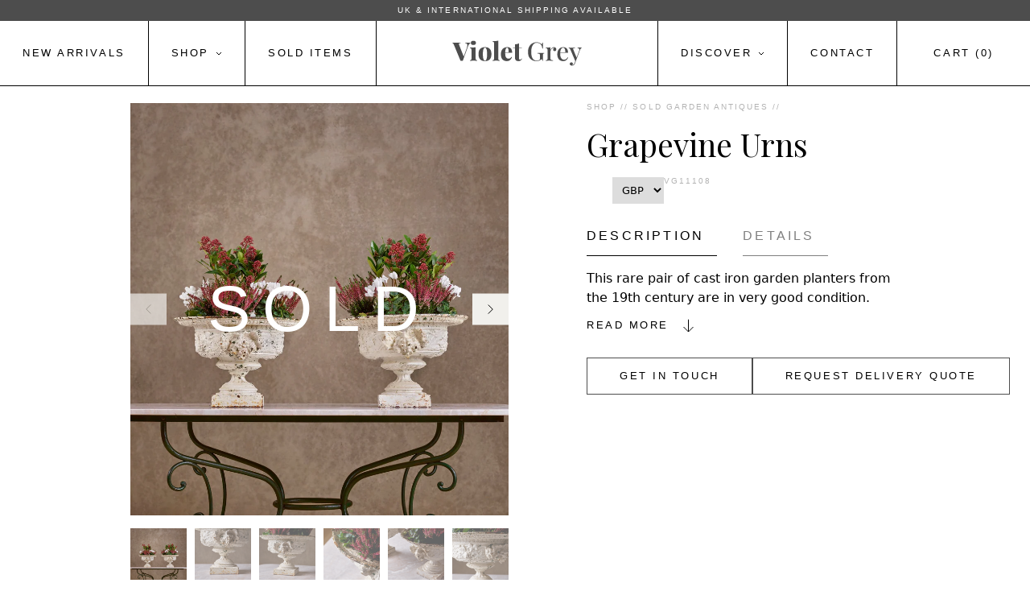

--- FILE ---
content_type: text/html; charset=utf-8
request_url: https://violetgrey.co.uk/products/grapevine-urns
body_size: 53784
content:
<!DOCTYPE html>
<html class="js-disabled touch-disabled" lang="en">
  <head>
    <meta name="google-site-verification" content="kCtkEWsWJKrrsL4zmdZHOEBO2AY5EsfZFg3MSaPLoXY" />
    <meta name="google-site-verification" content="7y2i7p8KIHyyZMvENHHy7VHSIdLgkk4NiT_8LDakmq0" />
    <!-- /snippets/head-seo-title.liquid --><title>Grapevine Urns | Garden Antiques | Violet Grey</title>


    <meta charset="utf-8" />
    <meta content="width=device-width, initial-scale=1, user-scalable=no, minimal-ui" name="viewport" />

    <link
      crossorigin
      href="https://cdn.shopify.com"
      rel="preconnect" />

    <link
      rel="preload"
      href="//violetgrey.co.uk/cdn/shop/t/21/assets/app.css?v=31474690853887250321719576559"
      as="style" />
    <link
      rel="preload"
      href="//violetgrey.co.uk/cdn/shop/t/21/assets/custom.css?v=59658364199964308031719405832"
      as="style" /><link rel="canonical" href="https://violetgrey.co.uk/products/grapevine-urns" /><link
        rel="shortcut icon"
        href="//violetgrey.co.uk/cdn/shop/files/vg-favicon_2_32x32.jpg?v=1653315285"
        type="image/png" /><meta name="description" content="This rare pair of cast iron garden planters from the 19th century are in very good condition. They are very well cast in their original paint and feature a distinctive grape and vine design." /><!-- /snippets/social-meta-tags.liquid -->
<meta property="og:site_name" content="Violet Grey">
<meta property="og:url" content="https://violetgrey.co.uk/products/grapevine-urns">
<meta property="og:title" content="Grapevine Urns">
<meta property="og:type" content="product">
<meta property="og:description" content="This rare pair of cast iron garden planters from the 19th century are in very good condition. They are very well cast in their original paint and feature a distinctive grape and vine design."><meta property="og:price:amount" content="1,200.00">
  <meta property="og:price:currency" content="GBP"><meta property="og:image" content="http://violetgrey.co.uk/cdn/shop/products/violetgrey_17oct22189930_1024x1024.jpg?v=1666967159"><meta property="og:image" content="http://violetgrey.co.uk/cdn/shop/products/violetgrey_17oct22189936_1024x1024.jpg?v=1666774164"><meta property="og:image" content="http://violetgrey.co.uk/cdn/shop/products/violetgrey_17oct22189932_1024x1024.jpg?v=1666774163">
<meta property="og:image:secure_url" content="https://violetgrey.co.uk/cdn/shop/products/violetgrey_17oct22189930_1024x1024.jpg?v=1666967159"><meta property="og:image:secure_url" content="https://violetgrey.co.uk/cdn/shop/products/violetgrey_17oct22189936_1024x1024.jpg?v=1666774164"><meta property="og:image:secure_url" content="https://violetgrey.co.uk/cdn/shop/products/violetgrey_17oct22189932_1024x1024.jpg?v=1666774163">

<meta name="twitter:site" content="@">
<meta name="twitter:card" content="summary_large_image">
<meta name="twitter:title" content="Grapevine Urns">
<meta name="twitter:description" content="This rare pair of cast iron garden planters from the 19th century are in very good condition. They are very well cast in their original paint and feature a distinctive grape and vine design.">


    <link
      rel="stylesheet"
      href="//violetgrey.co.uk/cdn/shop/t/21/assets/app.css?v=31474690853887250321719576559"
      type="text/css" />
    <link
      rel="stylesheet"
      href="//violetgrey.co.uk/cdn/shop/t/21/assets/custom.css?v=59658364199964308031719405832"
      type="text/css" /><!-- Google Tag Manager -->
    <script>
      (function(w, d, s, l, i) {
        w[l] = w[l] || [];
        w[l].push({'gtm.start': new Date().getTime(), event: 'gtm.js'});
        var f = d.getElementsByTagName(s)[0],
          j = d.createElement(s),
          dl = l != 'dataLayer'
            ? '&l=' + l
            : '';
        j.async = true;
        j.src = 'https://www.googletagmanager.com/gtm.js?id=' + i + dl;
        f.parentNode.insertBefore(j, f);
      })(window, document, 'script', 'dataLayer', 'GTM-WFN9XXV');
    </script>
    <!-- End Google Tag Manager -->

    <!-- Google Tag Manager (noscript) -->
    <noscript>
      <iframe
        src="https://www.googletagmanager.com/ns.html?id=GTM-WFN9XXV"
        height="0"
        width="0"
        style="display:none;visibility:hidden"></iframe>
    </noscript>
    <!-- End Google Tag Manager (noscript) -->

    <link
      rel="apple-touch-icon"
      sizes="180x180"
      href="/apple-touch-icon.png">
    <link
      rel="icon"
      type="image/png"
      sizes="32x32"
      href="/favicon-32x32.png">
    <link
      rel="icon"
      type="image/png"
      sizes="16x16"
      href="/favicon-16x16.png">
    <link rel="manifest" href="/site.webmanifest">
    <link
      rel="mask-icon"
      href="/safari-pinned-tab.svg"
      color="#5bbad5">
    <meta name="msapplication-TileColor" content="#f1f0ec">
    <meta name="theme-color" content="#ffffff">

    <script>window.performance && window.performance.mark && window.performance.mark('shopify.content_for_header.start');</script><meta name="google-site-verification" content="kCtkEWsWJKrrsL4zmdZHOEBO2AY5EsfZFg3MSaPLoXY">
<meta id="shopify-digital-wallet" name="shopify-digital-wallet" content="/61555671211/digital_wallets/dialog">
<meta name="shopify-checkout-api-token" content="5b9b1644f8a33a404d3109485dd6c174">
<link rel="alternate" type="application/json+oembed" href="https://violetgrey.co.uk/products/grapevine-urns.oembed">
<script async="async" src="/checkouts/internal/preloads.js?locale=en-GB"></script>
<link rel="preconnect" href="https://shop.app" crossorigin="anonymous">
<script async="async" src="https://shop.app/checkouts/internal/preloads.js?locale=en-GB&shop_id=61555671211" crossorigin="anonymous"></script>
<script id="apple-pay-shop-capabilities" type="application/json">{"shopId":61555671211,"countryCode":"GB","currencyCode":"GBP","merchantCapabilities":["supports3DS"],"merchantId":"gid:\/\/shopify\/Shop\/61555671211","merchantName":"Violet Grey","requiredBillingContactFields":["postalAddress","email","phone"],"requiredShippingContactFields":["postalAddress","email","phone"],"shippingType":"shipping","supportedNetworks":["visa","maestro","masterCard","amex","discover","elo"],"total":{"type":"pending","label":"Violet Grey","amount":"1.00"},"shopifyPaymentsEnabled":true,"supportsSubscriptions":true}</script>
<script id="shopify-features" type="application/json">{"accessToken":"5b9b1644f8a33a404d3109485dd6c174","betas":["rich-media-storefront-analytics"],"domain":"violetgrey.co.uk","predictiveSearch":true,"shopId":61555671211,"locale":"en"}</script>
<script>var Shopify = Shopify || {};
Shopify.shop = "violetgrey-antiques.myshopify.com";
Shopify.locale = "en";
Shopify.currency = {"active":"GBP","rate":"1.0"};
Shopify.country = "GB";
Shopify.theme = {"name":"Violet Grey - Production","id":137367978155,"schema_name":"Shopify Starter Theme","schema_version":"0.1.0","theme_store_id":887,"role":"main"};
Shopify.theme.handle = "null";
Shopify.theme.style = {"id":null,"handle":null};
Shopify.cdnHost = "violetgrey.co.uk/cdn";
Shopify.routes = Shopify.routes || {};
Shopify.routes.root = "/";</script>
<script type="module">!function(o){(o.Shopify=o.Shopify||{}).modules=!0}(window);</script>
<script>!function(o){function n(){var o=[];function n(){o.push(Array.prototype.slice.apply(arguments))}return n.q=o,n}var t=o.Shopify=o.Shopify||{};t.loadFeatures=n(),t.autoloadFeatures=n()}(window);</script>
<script>
  window.ShopifyPay = window.ShopifyPay || {};
  window.ShopifyPay.apiHost = "shop.app\/pay";
  window.ShopifyPay.redirectState = null;
</script>
<script id="shop-js-analytics" type="application/json">{"pageType":"product"}</script>
<script defer="defer" async type="module" src="//violetgrey.co.uk/cdn/shopifycloud/shop-js/modules/v2/client.init-shop-cart-sync_C5BV16lS.en.esm.js"></script>
<script defer="defer" async type="module" src="//violetgrey.co.uk/cdn/shopifycloud/shop-js/modules/v2/chunk.common_CygWptCX.esm.js"></script>
<script type="module">
  await import("//violetgrey.co.uk/cdn/shopifycloud/shop-js/modules/v2/client.init-shop-cart-sync_C5BV16lS.en.esm.js");
await import("//violetgrey.co.uk/cdn/shopifycloud/shop-js/modules/v2/chunk.common_CygWptCX.esm.js");

  window.Shopify.SignInWithShop?.initShopCartSync?.({"fedCMEnabled":true,"windoidEnabled":true});

</script>
<script>
  window.Shopify = window.Shopify || {};
  if (!window.Shopify.featureAssets) window.Shopify.featureAssets = {};
  window.Shopify.featureAssets['shop-js'] = {"shop-cart-sync":["modules/v2/client.shop-cart-sync_ZFArdW7E.en.esm.js","modules/v2/chunk.common_CygWptCX.esm.js"],"init-fed-cm":["modules/v2/client.init-fed-cm_CmiC4vf6.en.esm.js","modules/v2/chunk.common_CygWptCX.esm.js"],"shop-button":["modules/v2/client.shop-button_tlx5R9nI.en.esm.js","modules/v2/chunk.common_CygWptCX.esm.js"],"shop-cash-offers":["modules/v2/client.shop-cash-offers_DOA2yAJr.en.esm.js","modules/v2/chunk.common_CygWptCX.esm.js","modules/v2/chunk.modal_D71HUcav.esm.js"],"init-windoid":["modules/v2/client.init-windoid_sURxWdc1.en.esm.js","modules/v2/chunk.common_CygWptCX.esm.js"],"shop-toast-manager":["modules/v2/client.shop-toast-manager_ClPi3nE9.en.esm.js","modules/v2/chunk.common_CygWptCX.esm.js"],"init-shop-email-lookup-coordinator":["modules/v2/client.init-shop-email-lookup-coordinator_B8hsDcYM.en.esm.js","modules/v2/chunk.common_CygWptCX.esm.js"],"init-shop-cart-sync":["modules/v2/client.init-shop-cart-sync_C5BV16lS.en.esm.js","modules/v2/chunk.common_CygWptCX.esm.js"],"avatar":["modules/v2/client.avatar_BTnouDA3.en.esm.js"],"pay-button":["modules/v2/client.pay-button_FdsNuTd3.en.esm.js","modules/v2/chunk.common_CygWptCX.esm.js"],"init-customer-accounts":["modules/v2/client.init-customer-accounts_DxDtT_ad.en.esm.js","modules/v2/client.shop-login-button_C5VAVYt1.en.esm.js","modules/v2/chunk.common_CygWptCX.esm.js","modules/v2/chunk.modal_D71HUcav.esm.js"],"init-shop-for-new-customer-accounts":["modules/v2/client.init-shop-for-new-customer-accounts_ChsxoAhi.en.esm.js","modules/v2/client.shop-login-button_C5VAVYt1.en.esm.js","modules/v2/chunk.common_CygWptCX.esm.js","modules/v2/chunk.modal_D71HUcav.esm.js"],"shop-login-button":["modules/v2/client.shop-login-button_C5VAVYt1.en.esm.js","modules/v2/chunk.common_CygWptCX.esm.js","modules/v2/chunk.modal_D71HUcav.esm.js"],"init-customer-accounts-sign-up":["modules/v2/client.init-customer-accounts-sign-up_CPSyQ0Tj.en.esm.js","modules/v2/client.shop-login-button_C5VAVYt1.en.esm.js","modules/v2/chunk.common_CygWptCX.esm.js","modules/v2/chunk.modal_D71HUcav.esm.js"],"shop-follow-button":["modules/v2/client.shop-follow-button_Cva4Ekp9.en.esm.js","modules/v2/chunk.common_CygWptCX.esm.js","modules/v2/chunk.modal_D71HUcav.esm.js"],"checkout-modal":["modules/v2/client.checkout-modal_BPM8l0SH.en.esm.js","modules/v2/chunk.common_CygWptCX.esm.js","modules/v2/chunk.modal_D71HUcav.esm.js"],"lead-capture":["modules/v2/client.lead-capture_Bi8yE_yS.en.esm.js","modules/v2/chunk.common_CygWptCX.esm.js","modules/v2/chunk.modal_D71HUcav.esm.js"],"shop-login":["modules/v2/client.shop-login_D6lNrXab.en.esm.js","modules/v2/chunk.common_CygWptCX.esm.js","modules/v2/chunk.modal_D71HUcav.esm.js"],"payment-terms":["modules/v2/client.payment-terms_CZxnsJam.en.esm.js","modules/v2/chunk.common_CygWptCX.esm.js","modules/v2/chunk.modal_D71HUcav.esm.js"]};
</script>
<script>(function() {
  var isLoaded = false;
  function asyncLoad() {
    if (isLoaded) return;
    isLoaded = true;
    var urls = ["https:\/\/storage.nfcube.com\/instafeed-c70472aa03815e7a463bd85e8fd36db6.js?shop=violetgrey-antiques.myshopify.com"];
    for (var i = 0; i < urls.length; i++) {
      var s = document.createElement('script');
      s.type = 'text/javascript';
      s.async = true;
      s.src = urls[i];
      var x = document.getElementsByTagName('script')[0];
      x.parentNode.insertBefore(s, x);
    }
  };
  if(window.attachEvent) {
    window.attachEvent('onload', asyncLoad);
  } else {
    window.addEventListener('load', asyncLoad, false);
  }
})();</script>
<script id="__st">var __st={"a":61555671211,"offset":0,"reqid":"ebc14e1b-4b23-4028-9afe-629da7f1e3ce-1768682366","pageurl":"violetgrey.co.uk\/products\/grapevine-urns","u":"8862e28e889b","p":"product","rtyp":"product","rid":7486715429035};</script>
<script>window.ShopifyPaypalV4VisibilityTracking = true;</script>
<script id="captcha-bootstrap">!function(){'use strict';const t='contact',e='account',n='new_comment',o=[[t,t],['blogs',n],['comments',n],[t,'customer']],c=[[e,'customer_login'],[e,'guest_login'],[e,'recover_customer_password'],[e,'create_customer']],r=t=>t.map((([t,e])=>`form[action*='/${t}']:not([data-nocaptcha='true']) input[name='form_type'][value='${e}']`)).join(','),a=t=>()=>t?[...document.querySelectorAll(t)].map((t=>t.form)):[];function s(){const t=[...o],e=r(t);return a(e)}const i='password',u='form_key',d=['recaptcha-v3-token','g-recaptcha-response','h-captcha-response',i],f=()=>{try{return window.sessionStorage}catch{return}},m='__shopify_v',_=t=>t.elements[u];function p(t,e,n=!1){try{const o=window.sessionStorage,c=JSON.parse(o.getItem(e)),{data:r}=function(t){const{data:e,action:n}=t;return t[m]||n?{data:e,action:n}:{data:t,action:n}}(c);for(const[e,n]of Object.entries(r))t.elements[e]&&(t.elements[e].value=n);n&&o.removeItem(e)}catch(o){console.error('form repopulation failed',{error:o})}}const l='form_type',E='cptcha';function T(t){t.dataset[E]=!0}const w=window,h=w.document,L='Shopify',v='ce_forms',y='captcha';let A=!1;((t,e)=>{const n=(g='f06e6c50-85a8-45c8-87d0-21a2b65856fe',I='https://cdn.shopify.com/shopifycloud/storefront-forms-hcaptcha/ce_storefront_forms_captcha_hcaptcha.v1.5.2.iife.js',D={infoText:'Protected by hCaptcha',privacyText:'Privacy',termsText:'Terms'},(t,e,n)=>{const o=w[L][v],c=o.bindForm;if(c)return c(t,g,e,D).then(n);var r;o.q.push([[t,g,e,D],n]),r=I,A||(h.body.append(Object.assign(h.createElement('script'),{id:'captcha-provider',async:!0,src:r})),A=!0)});var g,I,D;w[L]=w[L]||{},w[L][v]=w[L][v]||{},w[L][v].q=[],w[L][y]=w[L][y]||{},w[L][y].protect=function(t,e){n(t,void 0,e),T(t)},Object.freeze(w[L][y]),function(t,e,n,w,h,L){const[v,y,A,g]=function(t,e,n){const i=e?o:[],u=t?c:[],d=[...i,...u],f=r(d),m=r(i),_=r(d.filter((([t,e])=>n.includes(e))));return[a(f),a(m),a(_),s()]}(w,h,L),I=t=>{const e=t.target;return e instanceof HTMLFormElement?e:e&&e.form},D=t=>v().includes(t);t.addEventListener('submit',(t=>{const e=I(t);if(!e)return;const n=D(e)&&!e.dataset.hcaptchaBound&&!e.dataset.recaptchaBound,o=_(e),c=g().includes(e)&&(!o||!o.value);(n||c)&&t.preventDefault(),c&&!n&&(function(t){try{if(!f())return;!function(t){const e=f();if(!e)return;const n=_(t);if(!n)return;const o=n.value;o&&e.removeItem(o)}(t);const e=Array.from(Array(32),(()=>Math.random().toString(36)[2])).join('');!function(t,e){_(t)||t.append(Object.assign(document.createElement('input'),{type:'hidden',name:u})),t.elements[u].value=e}(t,e),function(t,e){const n=f();if(!n)return;const o=[...t.querySelectorAll(`input[type='${i}']`)].map((({name:t})=>t)),c=[...d,...o],r={};for(const[a,s]of new FormData(t).entries())c.includes(a)||(r[a]=s);n.setItem(e,JSON.stringify({[m]:1,action:t.action,data:r}))}(t,e)}catch(e){console.error('failed to persist form',e)}}(e),e.submit())}));const S=(t,e)=>{t&&!t.dataset[E]&&(n(t,e.some((e=>e===t))),T(t))};for(const o of['focusin','change'])t.addEventListener(o,(t=>{const e=I(t);D(e)&&S(e,y())}));const B=e.get('form_key'),M=e.get(l),P=B&&M;t.addEventListener('DOMContentLoaded',(()=>{const t=y();if(P)for(const e of t)e.elements[l].value===M&&p(e,B);[...new Set([...A(),...v().filter((t=>'true'===t.dataset.shopifyCaptcha))])].forEach((e=>S(e,t)))}))}(h,new URLSearchParams(w.location.search),n,t,e,['guest_login'])})(!0,!0)}();</script>
<script integrity="sha256-4kQ18oKyAcykRKYeNunJcIwy7WH5gtpwJnB7kiuLZ1E=" data-source-attribution="shopify.loadfeatures" defer="defer" src="//violetgrey.co.uk/cdn/shopifycloud/storefront/assets/storefront/load_feature-a0a9edcb.js" crossorigin="anonymous"></script>
<script crossorigin="anonymous" defer="defer" src="//violetgrey.co.uk/cdn/shopifycloud/storefront/assets/shopify_pay/storefront-65b4c6d7.js?v=20250812"></script>
<script data-source-attribution="shopify.dynamic_checkout.dynamic.init">var Shopify=Shopify||{};Shopify.PaymentButton=Shopify.PaymentButton||{isStorefrontPortableWallets:!0,init:function(){window.Shopify.PaymentButton.init=function(){};var t=document.createElement("script");t.src="https://violetgrey.co.uk/cdn/shopifycloud/portable-wallets/latest/portable-wallets.en.js",t.type="module",document.head.appendChild(t)}};
</script>
<script data-source-attribution="shopify.dynamic_checkout.buyer_consent">
  function portableWalletsHideBuyerConsent(e){var t=document.getElementById("shopify-buyer-consent"),n=document.getElementById("shopify-subscription-policy-button");t&&n&&(t.classList.add("hidden"),t.setAttribute("aria-hidden","true"),n.removeEventListener("click",e))}function portableWalletsShowBuyerConsent(e){var t=document.getElementById("shopify-buyer-consent"),n=document.getElementById("shopify-subscription-policy-button");t&&n&&(t.classList.remove("hidden"),t.removeAttribute("aria-hidden"),n.addEventListener("click",e))}window.Shopify?.PaymentButton&&(window.Shopify.PaymentButton.hideBuyerConsent=portableWalletsHideBuyerConsent,window.Shopify.PaymentButton.showBuyerConsent=portableWalletsShowBuyerConsent);
</script>
<script data-source-attribution="shopify.dynamic_checkout.cart.bootstrap">document.addEventListener("DOMContentLoaded",(function(){function t(){return document.querySelector("shopify-accelerated-checkout-cart, shopify-accelerated-checkout")}if(t())Shopify.PaymentButton.init();else{new MutationObserver((function(e,n){t()&&(Shopify.PaymentButton.init(),n.disconnect())})).observe(document.body,{childList:!0,subtree:!0})}}));
</script>
<link id="shopify-accelerated-checkout-styles" rel="stylesheet" media="screen" href="https://violetgrey.co.uk/cdn/shopifycloud/portable-wallets/latest/accelerated-checkout-backwards-compat.css" crossorigin="anonymous">
<style id="shopify-accelerated-checkout-cart">
        #shopify-buyer-consent {
  margin-top: 1em;
  display: inline-block;
  width: 100%;
}

#shopify-buyer-consent.hidden {
  display: none;
}

#shopify-subscription-policy-button {
  background: none;
  border: none;
  padding: 0;
  text-decoration: underline;
  font-size: inherit;
  cursor: pointer;
}

#shopify-subscription-policy-button::before {
  box-shadow: none;
}

      </style>

<script>window.performance && window.performance.mark && window.performance.mark('shopify.content_for_header.end');</script>

    <script>
    
    
    
    
    var gsf_conversion_data = {page_type : 'product', event : 'view_item', data : {product_data : [{variant_id : 42265126469803, product_id : 7486715429035, name : "Grapevine Urns", price : "1200.00", currency : "GBP", sku : "VG11108", brand : "Violet Grey", variant : "Default Title", category : ""}], total_price : "1200.00", shop_currency : "GBP"}};
    
</script>
  <!-- BEGIN app block: shopify://apps/seowill-redirects/blocks/brokenlink-404/cc7b1996-e567-42d0-8862-356092041863 -->
<script type="text/javascript">
    !function(t){var e={};function r(n){if(e[n])return e[n].exports;var o=e[n]={i:n,l:!1,exports:{}};return t[n].call(o.exports,o,o.exports,r),o.l=!0,o.exports}r.m=t,r.c=e,r.d=function(t,e,n){r.o(t,e)||Object.defineProperty(t,e,{enumerable:!0,get:n})},r.r=function(t){"undefined"!==typeof Symbol&&Symbol.toStringTag&&Object.defineProperty(t,Symbol.toStringTag,{value:"Module"}),Object.defineProperty(t,"__esModule",{value:!0})},r.t=function(t,e){if(1&e&&(t=r(t)),8&e)return t;if(4&e&&"object"===typeof t&&t&&t.__esModule)return t;var n=Object.create(null);if(r.r(n),Object.defineProperty(n,"default",{enumerable:!0,value:t}),2&e&&"string"!=typeof t)for(var o in t)r.d(n,o,function(e){return t[e]}.bind(null,o));return n},r.n=function(t){var e=t&&t.__esModule?function(){return t.default}:function(){return t};return r.d(e,"a",e),e},r.o=function(t,e){return Object.prototype.hasOwnProperty.call(t,e)},r.p="",r(r.s=11)}([function(t,e,r){"use strict";var n=r(2),o=Object.prototype.toString;function i(t){return"[object Array]"===o.call(t)}function a(t){return"undefined"===typeof t}function u(t){return null!==t&&"object"===typeof t}function s(t){return"[object Function]"===o.call(t)}function c(t,e){if(null!==t&&"undefined"!==typeof t)if("object"!==typeof t&&(t=[t]),i(t))for(var r=0,n=t.length;r<n;r++)e.call(null,t[r],r,t);else for(var o in t)Object.prototype.hasOwnProperty.call(t,o)&&e.call(null,t[o],o,t)}t.exports={isArray:i,isArrayBuffer:function(t){return"[object ArrayBuffer]"===o.call(t)},isBuffer:function(t){return null!==t&&!a(t)&&null!==t.constructor&&!a(t.constructor)&&"function"===typeof t.constructor.isBuffer&&t.constructor.isBuffer(t)},isFormData:function(t){return"undefined"!==typeof FormData&&t instanceof FormData},isArrayBufferView:function(t){return"undefined"!==typeof ArrayBuffer&&ArrayBuffer.isView?ArrayBuffer.isView(t):t&&t.buffer&&t.buffer instanceof ArrayBuffer},isString:function(t){return"string"===typeof t},isNumber:function(t){return"number"===typeof t},isObject:u,isUndefined:a,isDate:function(t){return"[object Date]"===o.call(t)},isFile:function(t){return"[object File]"===o.call(t)},isBlob:function(t){return"[object Blob]"===o.call(t)},isFunction:s,isStream:function(t){return u(t)&&s(t.pipe)},isURLSearchParams:function(t){return"undefined"!==typeof URLSearchParams&&t instanceof URLSearchParams},isStandardBrowserEnv:function(){return("undefined"===typeof navigator||"ReactNative"!==navigator.product&&"NativeScript"!==navigator.product&&"NS"!==navigator.product)&&("undefined"!==typeof window&&"undefined"!==typeof document)},forEach:c,merge:function t(){var e={};function r(r,n){"object"===typeof e[n]&&"object"===typeof r?e[n]=t(e[n],r):e[n]=r}for(var n=0,o=arguments.length;n<o;n++)c(arguments[n],r);return e},deepMerge:function t(){var e={};function r(r,n){"object"===typeof e[n]&&"object"===typeof r?e[n]=t(e[n],r):e[n]="object"===typeof r?t({},r):r}for(var n=0,o=arguments.length;n<o;n++)c(arguments[n],r);return e},extend:function(t,e,r){return c(e,(function(e,o){t[o]=r&&"function"===typeof e?n(e,r):e})),t},trim:function(t){return t.replace(/^\s*/,"").replace(/\s*$/,"")}}},function(t,e,r){t.exports=r(12)},function(t,e,r){"use strict";t.exports=function(t,e){return function(){for(var r=new Array(arguments.length),n=0;n<r.length;n++)r[n]=arguments[n];return t.apply(e,r)}}},function(t,e,r){"use strict";var n=r(0);function o(t){return encodeURIComponent(t).replace(/%40/gi,"@").replace(/%3A/gi,":").replace(/%24/g,"$").replace(/%2C/gi,",").replace(/%20/g,"+").replace(/%5B/gi,"[").replace(/%5D/gi,"]")}t.exports=function(t,e,r){if(!e)return t;var i;if(r)i=r(e);else if(n.isURLSearchParams(e))i=e.toString();else{var a=[];n.forEach(e,(function(t,e){null!==t&&"undefined"!==typeof t&&(n.isArray(t)?e+="[]":t=[t],n.forEach(t,(function(t){n.isDate(t)?t=t.toISOString():n.isObject(t)&&(t=JSON.stringify(t)),a.push(o(e)+"="+o(t))})))})),i=a.join("&")}if(i){var u=t.indexOf("#");-1!==u&&(t=t.slice(0,u)),t+=(-1===t.indexOf("?")?"?":"&")+i}return t}},function(t,e,r){"use strict";t.exports=function(t){return!(!t||!t.__CANCEL__)}},function(t,e,r){"use strict";(function(e){var n=r(0),o=r(19),i={"Content-Type":"application/x-www-form-urlencoded"};function a(t,e){!n.isUndefined(t)&&n.isUndefined(t["Content-Type"])&&(t["Content-Type"]=e)}var u={adapter:function(){var t;return("undefined"!==typeof XMLHttpRequest||"undefined"!==typeof e&&"[object process]"===Object.prototype.toString.call(e))&&(t=r(6)),t}(),transformRequest:[function(t,e){return o(e,"Accept"),o(e,"Content-Type"),n.isFormData(t)||n.isArrayBuffer(t)||n.isBuffer(t)||n.isStream(t)||n.isFile(t)||n.isBlob(t)?t:n.isArrayBufferView(t)?t.buffer:n.isURLSearchParams(t)?(a(e,"application/x-www-form-urlencoded;charset=utf-8"),t.toString()):n.isObject(t)?(a(e,"application/json;charset=utf-8"),JSON.stringify(t)):t}],transformResponse:[function(t){if("string"===typeof t)try{t=JSON.parse(t)}catch(e){}return t}],timeout:0,xsrfCookieName:"XSRF-TOKEN",xsrfHeaderName:"X-XSRF-TOKEN",maxContentLength:-1,validateStatus:function(t){return t>=200&&t<300},headers:{common:{Accept:"application/json, text/plain, */*"}}};n.forEach(["delete","get","head"],(function(t){u.headers[t]={}})),n.forEach(["post","put","patch"],(function(t){u.headers[t]=n.merge(i)})),t.exports=u}).call(this,r(18))},function(t,e,r){"use strict";var n=r(0),o=r(20),i=r(3),a=r(22),u=r(25),s=r(26),c=r(7);t.exports=function(t){return new Promise((function(e,f){var l=t.data,p=t.headers;n.isFormData(l)&&delete p["Content-Type"];var h=new XMLHttpRequest;if(t.auth){var d=t.auth.username||"",m=t.auth.password||"";p.Authorization="Basic "+btoa(d+":"+m)}var y=a(t.baseURL,t.url);if(h.open(t.method.toUpperCase(),i(y,t.params,t.paramsSerializer),!0),h.timeout=t.timeout,h.onreadystatechange=function(){if(h&&4===h.readyState&&(0!==h.status||h.responseURL&&0===h.responseURL.indexOf("file:"))){var r="getAllResponseHeaders"in h?u(h.getAllResponseHeaders()):null,n={data:t.responseType&&"text"!==t.responseType?h.response:h.responseText,status:h.status,statusText:h.statusText,headers:r,config:t,request:h};o(e,f,n),h=null}},h.onabort=function(){h&&(f(c("Request aborted",t,"ECONNABORTED",h)),h=null)},h.onerror=function(){f(c("Network Error",t,null,h)),h=null},h.ontimeout=function(){var e="timeout of "+t.timeout+"ms exceeded";t.timeoutErrorMessage&&(e=t.timeoutErrorMessage),f(c(e,t,"ECONNABORTED",h)),h=null},n.isStandardBrowserEnv()){var v=r(27),g=(t.withCredentials||s(y))&&t.xsrfCookieName?v.read(t.xsrfCookieName):void 0;g&&(p[t.xsrfHeaderName]=g)}if("setRequestHeader"in h&&n.forEach(p,(function(t,e){"undefined"===typeof l&&"content-type"===e.toLowerCase()?delete p[e]:h.setRequestHeader(e,t)})),n.isUndefined(t.withCredentials)||(h.withCredentials=!!t.withCredentials),t.responseType)try{h.responseType=t.responseType}catch(w){if("json"!==t.responseType)throw w}"function"===typeof t.onDownloadProgress&&h.addEventListener("progress",t.onDownloadProgress),"function"===typeof t.onUploadProgress&&h.upload&&h.upload.addEventListener("progress",t.onUploadProgress),t.cancelToken&&t.cancelToken.promise.then((function(t){h&&(h.abort(),f(t),h=null)})),void 0===l&&(l=null),h.send(l)}))}},function(t,e,r){"use strict";var n=r(21);t.exports=function(t,e,r,o,i){var a=new Error(t);return n(a,e,r,o,i)}},function(t,e,r){"use strict";var n=r(0);t.exports=function(t,e){e=e||{};var r={},o=["url","method","params","data"],i=["headers","auth","proxy"],a=["baseURL","url","transformRequest","transformResponse","paramsSerializer","timeout","withCredentials","adapter","responseType","xsrfCookieName","xsrfHeaderName","onUploadProgress","onDownloadProgress","maxContentLength","validateStatus","maxRedirects","httpAgent","httpsAgent","cancelToken","socketPath"];n.forEach(o,(function(t){"undefined"!==typeof e[t]&&(r[t]=e[t])})),n.forEach(i,(function(o){n.isObject(e[o])?r[o]=n.deepMerge(t[o],e[o]):"undefined"!==typeof e[o]?r[o]=e[o]:n.isObject(t[o])?r[o]=n.deepMerge(t[o]):"undefined"!==typeof t[o]&&(r[o]=t[o])})),n.forEach(a,(function(n){"undefined"!==typeof e[n]?r[n]=e[n]:"undefined"!==typeof t[n]&&(r[n]=t[n])}));var u=o.concat(i).concat(a),s=Object.keys(e).filter((function(t){return-1===u.indexOf(t)}));return n.forEach(s,(function(n){"undefined"!==typeof e[n]?r[n]=e[n]:"undefined"!==typeof t[n]&&(r[n]=t[n])})),r}},function(t,e,r){"use strict";function n(t){this.message=t}n.prototype.toString=function(){return"Cancel"+(this.message?": "+this.message:"")},n.prototype.__CANCEL__=!0,t.exports=n},function(t,e,r){t.exports=r(13)},function(t,e,r){t.exports=r(30)},function(t,e,r){var n=function(t){"use strict";var e=Object.prototype,r=e.hasOwnProperty,n="function"===typeof Symbol?Symbol:{},o=n.iterator||"@@iterator",i=n.asyncIterator||"@@asyncIterator",a=n.toStringTag||"@@toStringTag";function u(t,e,r){return Object.defineProperty(t,e,{value:r,enumerable:!0,configurable:!0,writable:!0}),t[e]}try{u({},"")}catch(S){u=function(t,e,r){return t[e]=r}}function s(t,e,r,n){var o=e&&e.prototype instanceof l?e:l,i=Object.create(o.prototype),a=new L(n||[]);return i._invoke=function(t,e,r){var n="suspendedStart";return function(o,i){if("executing"===n)throw new Error("Generator is already running");if("completed"===n){if("throw"===o)throw i;return j()}for(r.method=o,r.arg=i;;){var a=r.delegate;if(a){var u=x(a,r);if(u){if(u===f)continue;return u}}if("next"===r.method)r.sent=r._sent=r.arg;else if("throw"===r.method){if("suspendedStart"===n)throw n="completed",r.arg;r.dispatchException(r.arg)}else"return"===r.method&&r.abrupt("return",r.arg);n="executing";var s=c(t,e,r);if("normal"===s.type){if(n=r.done?"completed":"suspendedYield",s.arg===f)continue;return{value:s.arg,done:r.done}}"throw"===s.type&&(n="completed",r.method="throw",r.arg=s.arg)}}}(t,r,a),i}function c(t,e,r){try{return{type:"normal",arg:t.call(e,r)}}catch(S){return{type:"throw",arg:S}}}t.wrap=s;var f={};function l(){}function p(){}function h(){}var d={};d[o]=function(){return this};var m=Object.getPrototypeOf,y=m&&m(m(T([])));y&&y!==e&&r.call(y,o)&&(d=y);var v=h.prototype=l.prototype=Object.create(d);function g(t){["next","throw","return"].forEach((function(e){u(t,e,(function(t){return this._invoke(e,t)}))}))}function w(t,e){var n;this._invoke=function(o,i){function a(){return new e((function(n,a){!function n(o,i,a,u){var s=c(t[o],t,i);if("throw"!==s.type){var f=s.arg,l=f.value;return l&&"object"===typeof l&&r.call(l,"__await")?e.resolve(l.__await).then((function(t){n("next",t,a,u)}),(function(t){n("throw",t,a,u)})):e.resolve(l).then((function(t){f.value=t,a(f)}),(function(t){return n("throw",t,a,u)}))}u(s.arg)}(o,i,n,a)}))}return n=n?n.then(a,a):a()}}function x(t,e){var r=t.iterator[e.method];if(void 0===r){if(e.delegate=null,"throw"===e.method){if(t.iterator.return&&(e.method="return",e.arg=void 0,x(t,e),"throw"===e.method))return f;e.method="throw",e.arg=new TypeError("The iterator does not provide a 'throw' method")}return f}var n=c(r,t.iterator,e.arg);if("throw"===n.type)return e.method="throw",e.arg=n.arg,e.delegate=null,f;var o=n.arg;return o?o.done?(e[t.resultName]=o.value,e.next=t.nextLoc,"return"!==e.method&&(e.method="next",e.arg=void 0),e.delegate=null,f):o:(e.method="throw",e.arg=new TypeError("iterator result is not an object"),e.delegate=null,f)}function b(t){var e={tryLoc:t[0]};1 in t&&(e.catchLoc=t[1]),2 in t&&(e.finallyLoc=t[2],e.afterLoc=t[3]),this.tryEntries.push(e)}function E(t){var e=t.completion||{};e.type="normal",delete e.arg,t.completion=e}function L(t){this.tryEntries=[{tryLoc:"root"}],t.forEach(b,this),this.reset(!0)}function T(t){if(t){var e=t[o];if(e)return e.call(t);if("function"===typeof t.next)return t;if(!isNaN(t.length)){var n=-1,i=function e(){for(;++n<t.length;)if(r.call(t,n))return e.value=t[n],e.done=!1,e;return e.value=void 0,e.done=!0,e};return i.next=i}}return{next:j}}function j(){return{value:void 0,done:!0}}return p.prototype=v.constructor=h,h.constructor=p,p.displayName=u(h,a,"GeneratorFunction"),t.isGeneratorFunction=function(t){var e="function"===typeof t&&t.constructor;return!!e&&(e===p||"GeneratorFunction"===(e.displayName||e.name))},t.mark=function(t){return Object.setPrototypeOf?Object.setPrototypeOf(t,h):(t.__proto__=h,u(t,a,"GeneratorFunction")),t.prototype=Object.create(v),t},t.awrap=function(t){return{__await:t}},g(w.prototype),w.prototype[i]=function(){return this},t.AsyncIterator=w,t.async=function(e,r,n,o,i){void 0===i&&(i=Promise);var a=new w(s(e,r,n,o),i);return t.isGeneratorFunction(r)?a:a.next().then((function(t){return t.done?t.value:a.next()}))},g(v),u(v,a,"Generator"),v[o]=function(){return this},v.toString=function(){return"[object Generator]"},t.keys=function(t){var e=[];for(var r in t)e.push(r);return e.reverse(),function r(){for(;e.length;){var n=e.pop();if(n in t)return r.value=n,r.done=!1,r}return r.done=!0,r}},t.values=T,L.prototype={constructor:L,reset:function(t){if(this.prev=0,this.next=0,this.sent=this._sent=void 0,this.done=!1,this.delegate=null,this.method="next",this.arg=void 0,this.tryEntries.forEach(E),!t)for(var e in this)"t"===e.charAt(0)&&r.call(this,e)&&!isNaN(+e.slice(1))&&(this[e]=void 0)},stop:function(){this.done=!0;var t=this.tryEntries[0].completion;if("throw"===t.type)throw t.arg;return this.rval},dispatchException:function(t){if(this.done)throw t;var e=this;function n(r,n){return a.type="throw",a.arg=t,e.next=r,n&&(e.method="next",e.arg=void 0),!!n}for(var o=this.tryEntries.length-1;o>=0;--o){var i=this.tryEntries[o],a=i.completion;if("root"===i.tryLoc)return n("end");if(i.tryLoc<=this.prev){var u=r.call(i,"catchLoc"),s=r.call(i,"finallyLoc");if(u&&s){if(this.prev<i.catchLoc)return n(i.catchLoc,!0);if(this.prev<i.finallyLoc)return n(i.finallyLoc)}else if(u){if(this.prev<i.catchLoc)return n(i.catchLoc,!0)}else{if(!s)throw new Error("try statement without catch or finally");if(this.prev<i.finallyLoc)return n(i.finallyLoc)}}}},abrupt:function(t,e){for(var n=this.tryEntries.length-1;n>=0;--n){var o=this.tryEntries[n];if(o.tryLoc<=this.prev&&r.call(o,"finallyLoc")&&this.prev<o.finallyLoc){var i=o;break}}i&&("break"===t||"continue"===t)&&i.tryLoc<=e&&e<=i.finallyLoc&&(i=null);var a=i?i.completion:{};return a.type=t,a.arg=e,i?(this.method="next",this.next=i.finallyLoc,f):this.complete(a)},complete:function(t,e){if("throw"===t.type)throw t.arg;return"break"===t.type||"continue"===t.type?this.next=t.arg:"return"===t.type?(this.rval=this.arg=t.arg,this.method="return",this.next="end"):"normal"===t.type&&e&&(this.next=e),f},finish:function(t){for(var e=this.tryEntries.length-1;e>=0;--e){var r=this.tryEntries[e];if(r.finallyLoc===t)return this.complete(r.completion,r.afterLoc),E(r),f}},catch:function(t){for(var e=this.tryEntries.length-1;e>=0;--e){var r=this.tryEntries[e];if(r.tryLoc===t){var n=r.completion;if("throw"===n.type){var o=n.arg;E(r)}return o}}throw new Error("illegal catch attempt")},delegateYield:function(t,e,r){return this.delegate={iterator:T(t),resultName:e,nextLoc:r},"next"===this.method&&(this.arg=void 0),f}},t}(t.exports);try{regeneratorRuntime=n}catch(o){Function("r","regeneratorRuntime = r")(n)}},function(t,e,r){"use strict";var n=r(0),o=r(2),i=r(14),a=r(8);function u(t){var e=new i(t),r=o(i.prototype.request,e);return n.extend(r,i.prototype,e),n.extend(r,e),r}var s=u(r(5));s.Axios=i,s.create=function(t){return u(a(s.defaults,t))},s.Cancel=r(9),s.CancelToken=r(28),s.isCancel=r(4),s.all=function(t){return Promise.all(t)},s.spread=r(29),t.exports=s,t.exports.default=s},function(t,e,r){"use strict";var n=r(0),o=r(3),i=r(15),a=r(16),u=r(8);function s(t){this.defaults=t,this.interceptors={request:new i,response:new i}}s.prototype.request=function(t){"string"===typeof t?(t=arguments[1]||{}).url=arguments[0]:t=t||{},(t=u(this.defaults,t)).method?t.method=t.method.toLowerCase():this.defaults.method?t.method=this.defaults.method.toLowerCase():t.method="get";var e=[a,void 0],r=Promise.resolve(t);for(this.interceptors.request.forEach((function(t){e.unshift(t.fulfilled,t.rejected)})),this.interceptors.response.forEach((function(t){e.push(t.fulfilled,t.rejected)}));e.length;)r=r.then(e.shift(),e.shift());return r},s.prototype.getUri=function(t){return t=u(this.defaults,t),o(t.url,t.params,t.paramsSerializer).replace(/^\?/,"")},n.forEach(["delete","get","head","options"],(function(t){s.prototype[t]=function(e,r){return this.request(n.merge(r||{},{method:t,url:e}))}})),n.forEach(["post","put","patch"],(function(t){s.prototype[t]=function(e,r,o){return this.request(n.merge(o||{},{method:t,url:e,data:r}))}})),t.exports=s},function(t,e,r){"use strict";var n=r(0);function o(){this.handlers=[]}o.prototype.use=function(t,e){return this.handlers.push({fulfilled:t,rejected:e}),this.handlers.length-1},o.prototype.eject=function(t){this.handlers[t]&&(this.handlers[t]=null)},o.prototype.forEach=function(t){n.forEach(this.handlers,(function(e){null!==e&&t(e)}))},t.exports=o},function(t,e,r){"use strict";var n=r(0),o=r(17),i=r(4),a=r(5);function u(t){t.cancelToken&&t.cancelToken.throwIfRequested()}t.exports=function(t){return u(t),t.headers=t.headers||{},t.data=o(t.data,t.headers,t.transformRequest),t.headers=n.merge(t.headers.common||{},t.headers[t.method]||{},t.headers),n.forEach(["delete","get","head","post","put","patch","common"],(function(e){delete t.headers[e]})),(t.adapter||a.adapter)(t).then((function(e){return u(t),e.data=o(e.data,e.headers,t.transformResponse),e}),(function(e){return i(e)||(u(t),e&&e.response&&(e.response.data=o(e.response.data,e.response.headers,t.transformResponse))),Promise.reject(e)}))}},function(t,e,r){"use strict";var n=r(0);t.exports=function(t,e,r){return n.forEach(r,(function(r){t=r(t,e)})),t}},function(t,e){var r,n,o=t.exports={};function i(){throw new Error("setTimeout has not been defined")}function a(){throw new Error("clearTimeout has not been defined")}function u(t){if(r===setTimeout)return setTimeout(t,0);if((r===i||!r)&&setTimeout)return r=setTimeout,setTimeout(t,0);try{return r(t,0)}catch(e){try{return r.call(null,t,0)}catch(e){return r.call(this,t,0)}}}!function(){try{r="function"===typeof setTimeout?setTimeout:i}catch(t){r=i}try{n="function"===typeof clearTimeout?clearTimeout:a}catch(t){n=a}}();var s,c=[],f=!1,l=-1;function p(){f&&s&&(f=!1,s.length?c=s.concat(c):l=-1,c.length&&h())}function h(){if(!f){var t=u(p);f=!0;for(var e=c.length;e;){for(s=c,c=[];++l<e;)s&&s[l].run();l=-1,e=c.length}s=null,f=!1,function(t){if(n===clearTimeout)return clearTimeout(t);if((n===a||!n)&&clearTimeout)return n=clearTimeout,clearTimeout(t);try{n(t)}catch(e){try{return n.call(null,t)}catch(e){return n.call(this,t)}}}(t)}}function d(t,e){this.fun=t,this.array=e}function m(){}o.nextTick=function(t){var e=new Array(arguments.length-1);if(arguments.length>1)for(var r=1;r<arguments.length;r++)e[r-1]=arguments[r];c.push(new d(t,e)),1!==c.length||f||u(h)},d.prototype.run=function(){this.fun.apply(null,this.array)},o.title="browser",o.browser=!0,o.env={},o.argv=[],o.version="",o.versions={},o.on=m,o.addListener=m,o.once=m,o.off=m,o.removeListener=m,o.removeAllListeners=m,o.emit=m,o.prependListener=m,o.prependOnceListener=m,o.listeners=function(t){return[]},o.binding=function(t){throw new Error("process.binding is not supported")},o.cwd=function(){return"/"},o.chdir=function(t){throw new Error("process.chdir is not supported")},o.umask=function(){return 0}},function(t,e,r){"use strict";var n=r(0);t.exports=function(t,e){n.forEach(t,(function(r,n){n!==e&&n.toUpperCase()===e.toUpperCase()&&(t[e]=r,delete t[n])}))}},function(t,e,r){"use strict";var n=r(7);t.exports=function(t,e,r){var o=r.config.validateStatus;!o||o(r.status)?t(r):e(n("Request failed with status code "+r.status,r.config,null,r.request,r))}},function(t,e,r){"use strict";t.exports=function(t,e,r,n,o){return t.config=e,r&&(t.code=r),t.request=n,t.response=o,t.isAxiosError=!0,t.toJSON=function(){return{message:this.message,name:this.name,description:this.description,number:this.number,fileName:this.fileName,lineNumber:this.lineNumber,columnNumber:this.columnNumber,stack:this.stack,config:this.config,code:this.code}},t}},function(t,e,r){"use strict";var n=r(23),o=r(24);t.exports=function(t,e){return t&&!n(e)?o(t,e):e}},function(t,e,r){"use strict";t.exports=function(t){return/^([a-z][a-z\d\+\-\.]*:)?\/\//i.test(t)}},function(t,e,r){"use strict";t.exports=function(t,e){return e?t.replace(/\/+$/,"")+"/"+e.replace(/^\/+/,""):t}},function(t,e,r){"use strict";var n=r(0),o=["age","authorization","content-length","content-type","etag","expires","from","host","if-modified-since","if-unmodified-since","last-modified","location","max-forwards","proxy-authorization","referer","retry-after","user-agent"];t.exports=function(t){var e,r,i,a={};return t?(n.forEach(t.split("\n"),(function(t){if(i=t.indexOf(":"),e=n.trim(t.substr(0,i)).toLowerCase(),r=n.trim(t.substr(i+1)),e){if(a[e]&&o.indexOf(e)>=0)return;a[e]="set-cookie"===e?(a[e]?a[e]:[]).concat([r]):a[e]?a[e]+", "+r:r}})),a):a}},function(t,e,r){"use strict";var n=r(0);t.exports=n.isStandardBrowserEnv()?function(){var t,e=/(msie|trident)/i.test(navigator.userAgent),r=document.createElement("a");function o(t){var n=t;return e&&(r.setAttribute("href",n),n=r.href),r.setAttribute("href",n),{href:r.href,protocol:r.protocol?r.protocol.replace(/:$/,""):"",host:r.host,search:r.search?r.search.replace(/^\?/,""):"",hash:r.hash?r.hash.replace(/^#/,""):"",hostname:r.hostname,port:r.port,pathname:"/"===r.pathname.charAt(0)?r.pathname:"/"+r.pathname}}return t=o(window.location.href),function(e){var r=n.isString(e)?o(e):e;return r.protocol===t.protocol&&r.host===t.host}}():function(){return!0}},function(t,e,r){"use strict";var n=r(0);t.exports=n.isStandardBrowserEnv()?{write:function(t,e,r,o,i,a){var u=[];u.push(t+"="+encodeURIComponent(e)),n.isNumber(r)&&u.push("expires="+new Date(r).toGMTString()),n.isString(o)&&u.push("path="+o),n.isString(i)&&u.push("domain="+i),!0===a&&u.push("secure"),document.cookie=u.join("; ")},read:function(t){var e=document.cookie.match(new RegExp("(^|;\\s*)("+t+")=([^;]*)"));return e?decodeURIComponent(e[3]):null},remove:function(t){this.write(t,"",Date.now()-864e5)}}:{write:function(){},read:function(){return null},remove:function(){}}},function(t,e,r){"use strict";var n=r(9);function o(t){if("function"!==typeof t)throw new TypeError("executor must be a function.");var e;this.promise=new Promise((function(t){e=t}));var r=this;t((function(t){r.reason||(r.reason=new n(t),e(r.reason))}))}o.prototype.throwIfRequested=function(){if(this.reason)throw this.reason},o.source=function(){var t;return{token:new o((function(e){t=e})),cancel:t}},t.exports=o},function(t,e,r){"use strict";t.exports=function(t){return function(e){return t.apply(null,e)}}},function(t,e,r){"use strict";r.r(e);var n=r(1),o=r.n(n);function i(t,e,r,n,o,i,a){try{var u=t[i](a),s=u.value}catch(c){return void r(c)}u.done?e(s):Promise.resolve(s).then(n,o)}function a(t){return function(){var e=this,r=arguments;return new Promise((function(n,o){var a=t.apply(e,r);function u(t){i(a,n,o,u,s,"next",t)}function s(t){i(a,n,o,u,s,"throw",t)}u(void 0)}))}}var u=r(10),s=r.n(u);var c=function(t){return function(t){var e=arguments.length>1&&void 0!==arguments[1]?arguments[1]:{},r=arguments.length>2&&void 0!==arguments[2]?arguments[2]:"GET";return r=r.toUpperCase(),new Promise((function(n){var o;"GET"===r&&(o=s.a.get(t,{params:e})),o.then((function(t){n(t.data)}))}))}("https://api-brokenlinkmanager.seoant.com/api/v1/receive_id",t,"GET")};function f(){return(f=a(o.a.mark((function t(e,r,n){var i;return o.a.wrap((function(t){for(;;)switch(t.prev=t.next){case 0:return i={shop:e,code:r,gbaid:n},t.next=3,c(i);case 3:t.sent;case 4:case"end":return t.stop()}}),t)})))).apply(this,arguments)}var l=window.location.href;if(-1!=l.indexOf("gbaid")){var p=l.split("gbaid");if(void 0!=p[1]){var h=window.location.pathname+window.location.search;window.history.pushState({},0,h),function(t,e,r){f.apply(this,arguments)}("violetgrey-antiques.myshopify.com","",p[1])}}}]);
</script><!-- END app block --><!-- BEGIN app block: shopify://apps/klaviyo-email-marketing-sms/blocks/klaviyo-onsite-embed/2632fe16-c075-4321-a88b-50b567f42507 -->












  <script async src="https://static.klaviyo.com/onsite/js/XLufjT/klaviyo.js?company_id=XLufjT"></script>
  <script>!function(){if(!window.klaviyo){window._klOnsite=window._klOnsite||[];try{window.klaviyo=new Proxy({},{get:function(n,i){return"push"===i?function(){var n;(n=window._klOnsite).push.apply(n,arguments)}:function(){for(var n=arguments.length,o=new Array(n),w=0;w<n;w++)o[w]=arguments[w];var t="function"==typeof o[o.length-1]?o.pop():void 0,e=new Promise((function(n){window._klOnsite.push([i].concat(o,[function(i){t&&t(i),n(i)}]))}));return e}}})}catch(n){window.klaviyo=window.klaviyo||[],window.klaviyo.push=function(){var n;(n=window._klOnsite).push.apply(n,arguments)}}}}();</script>

  
    <script id="viewed_product">
      if (item == null) {
        var _learnq = _learnq || [];

        var MetafieldReviews = null
        var MetafieldYotpoRating = null
        var MetafieldYotpoCount = null
        var MetafieldLooxRating = null
        var MetafieldLooxCount = null
        var okendoProduct = null
        var okendoProductReviewCount = null
        var okendoProductReviewAverageValue = null
        try {
          // The following fields are used for Customer Hub recently viewed in order to add reviews.
          // This information is not part of __kla_viewed. Instead, it is part of __kla_viewed_reviewed_items
          MetafieldReviews = {};
          MetafieldYotpoRating = null
          MetafieldYotpoCount = null
          MetafieldLooxRating = null
          MetafieldLooxCount = null

          okendoProduct = null
          // If the okendo metafield is not legacy, it will error, which then requires the new json formatted data
          if (okendoProduct && 'error' in okendoProduct) {
            okendoProduct = null
          }
          okendoProductReviewCount = okendoProduct ? okendoProduct.reviewCount : null
          okendoProductReviewAverageValue = okendoProduct ? okendoProduct.reviewAverageValue : null
        } catch (error) {
          console.error('Error in Klaviyo onsite reviews tracking:', error);
        }

        var item = {
          Name: "Grapevine Urns",
          ProductID: 7486715429035,
          Categories: ["Sold Garden Antiques"],
          ImageURL: "https://violetgrey.co.uk/cdn/shop/products/violetgrey_17oct22189930_grande.jpg?v=1666967159",
          URL: "https://violetgrey.co.uk/products/grapevine-urns",
          Brand: "Violet Grey",
          Price: "£1,200.00",
          Value: "1,200.00",
          CompareAtPrice: "£0.00"
        };
        _learnq.push(['track', 'Viewed Product', item]);
        _learnq.push(['trackViewedItem', {
          Title: item.Name,
          ItemId: item.ProductID,
          Categories: item.Categories,
          ImageUrl: item.ImageURL,
          Url: item.URL,
          Metadata: {
            Brand: item.Brand,
            Price: item.Price,
            Value: item.Value,
            CompareAtPrice: item.CompareAtPrice
          },
          metafields:{
            reviews: MetafieldReviews,
            yotpo:{
              rating: MetafieldYotpoRating,
              count: MetafieldYotpoCount,
            },
            loox:{
              rating: MetafieldLooxRating,
              count: MetafieldLooxCount,
            },
            okendo: {
              rating: okendoProductReviewAverageValue,
              count: okendoProductReviewCount,
            }
          }
        }]);
      }
    </script>
  




  <script>
    window.klaviyoReviewsProductDesignMode = false
  </script>







<!-- END app block --><link href="https://monorail-edge.shopifysvc.com" rel="dns-prefetch">
<script>(function(){if ("sendBeacon" in navigator && "performance" in window) {try {var session_token_from_headers = performance.getEntriesByType('navigation')[0].serverTiming.find(x => x.name == '_s').description;} catch {var session_token_from_headers = undefined;}var session_cookie_matches = document.cookie.match(/_shopify_s=([^;]*)/);var session_token_from_cookie = session_cookie_matches && session_cookie_matches.length === 2 ? session_cookie_matches[1] : "";var session_token = session_token_from_headers || session_token_from_cookie || "";function handle_abandonment_event(e) {var entries = performance.getEntries().filter(function(entry) {return /monorail-edge.shopifysvc.com/.test(entry.name);});if (!window.abandonment_tracked && entries.length === 0) {window.abandonment_tracked = true;var currentMs = Date.now();var navigation_start = performance.timing.navigationStart;var payload = {shop_id: 61555671211,url: window.location.href,navigation_start,duration: currentMs - navigation_start,session_token,page_type: "product"};window.navigator.sendBeacon("https://monorail-edge.shopifysvc.com/v1/produce", JSON.stringify({schema_id: "online_store_buyer_site_abandonment/1.1",payload: payload,metadata: {event_created_at_ms: currentMs,event_sent_at_ms: currentMs}}));}}window.addEventListener('pagehide', handle_abandonment_event);}}());</script>
<script id="web-pixels-manager-setup">(function e(e,d,r,n,o){if(void 0===o&&(o={}),!Boolean(null===(a=null===(i=window.Shopify)||void 0===i?void 0:i.analytics)||void 0===a?void 0:a.replayQueue)){var i,a;window.Shopify=window.Shopify||{};var t=window.Shopify;t.analytics=t.analytics||{};var s=t.analytics;s.replayQueue=[],s.publish=function(e,d,r){return s.replayQueue.push([e,d,r]),!0};try{self.performance.mark("wpm:start")}catch(e){}var l=function(){var e={modern:/Edge?\/(1{2}[4-9]|1[2-9]\d|[2-9]\d{2}|\d{4,})\.\d+(\.\d+|)|Firefox\/(1{2}[4-9]|1[2-9]\d|[2-9]\d{2}|\d{4,})\.\d+(\.\d+|)|Chrom(ium|e)\/(9{2}|\d{3,})\.\d+(\.\d+|)|(Maci|X1{2}).+ Version\/(15\.\d+|(1[6-9]|[2-9]\d|\d{3,})\.\d+)([,.]\d+|)( \(\w+\)|)( Mobile\/\w+|) Safari\/|Chrome.+OPR\/(9{2}|\d{3,})\.\d+\.\d+|(CPU[ +]OS|iPhone[ +]OS|CPU[ +]iPhone|CPU IPhone OS|CPU iPad OS)[ +]+(15[._]\d+|(1[6-9]|[2-9]\d|\d{3,})[._]\d+)([._]\d+|)|Android:?[ /-](13[3-9]|1[4-9]\d|[2-9]\d{2}|\d{4,})(\.\d+|)(\.\d+|)|Android.+Firefox\/(13[5-9]|1[4-9]\d|[2-9]\d{2}|\d{4,})\.\d+(\.\d+|)|Android.+Chrom(ium|e)\/(13[3-9]|1[4-9]\d|[2-9]\d{2}|\d{4,})\.\d+(\.\d+|)|SamsungBrowser\/([2-9]\d|\d{3,})\.\d+/,legacy:/Edge?\/(1[6-9]|[2-9]\d|\d{3,})\.\d+(\.\d+|)|Firefox\/(5[4-9]|[6-9]\d|\d{3,})\.\d+(\.\d+|)|Chrom(ium|e)\/(5[1-9]|[6-9]\d|\d{3,})\.\d+(\.\d+|)([\d.]+$|.*Safari\/(?![\d.]+ Edge\/[\d.]+$))|(Maci|X1{2}).+ Version\/(10\.\d+|(1[1-9]|[2-9]\d|\d{3,})\.\d+)([,.]\d+|)( \(\w+\)|)( Mobile\/\w+|) Safari\/|Chrome.+OPR\/(3[89]|[4-9]\d|\d{3,})\.\d+\.\d+|(CPU[ +]OS|iPhone[ +]OS|CPU[ +]iPhone|CPU IPhone OS|CPU iPad OS)[ +]+(10[._]\d+|(1[1-9]|[2-9]\d|\d{3,})[._]\d+)([._]\d+|)|Android:?[ /-](13[3-9]|1[4-9]\d|[2-9]\d{2}|\d{4,})(\.\d+|)(\.\d+|)|Mobile Safari.+OPR\/([89]\d|\d{3,})\.\d+\.\d+|Android.+Firefox\/(13[5-9]|1[4-9]\d|[2-9]\d{2}|\d{4,})\.\d+(\.\d+|)|Android.+Chrom(ium|e)\/(13[3-9]|1[4-9]\d|[2-9]\d{2}|\d{4,})\.\d+(\.\d+|)|Android.+(UC? ?Browser|UCWEB|U3)[ /]?(15\.([5-9]|\d{2,})|(1[6-9]|[2-9]\d|\d{3,})\.\d+)\.\d+|SamsungBrowser\/(5\.\d+|([6-9]|\d{2,})\.\d+)|Android.+MQ{2}Browser\/(14(\.(9|\d{2,})|)|(1[5-9]|[2-9]\d|\d{3,})(\.\d+|))(\.\d+|)|K[Aa][Ii]OS\/(3\.\d+|([4-9]|\d{2,})\.\d+)(\.\d+|)/},d=e.modern,r=e.legacy,n=navigator.userAgent;return n.match(d)?"modern":n.match(r)?"legacy":"unknown"}(),u="modern"===l?"modern":"legacy",c=(null!=n?n:{modern:"",legacy:""})[u],f=function(e){return[e.baseUrl,"/wpm","/b",e.hashVersion,"modern"===e.buildTarget?"m":"l",".js"].join("")}({baseUrl:d,hashVersion:r,buildTarget:u}),m=function(e){var d=e.version,r=e.bundleTarget,n=e.surface,o=e.pageUrl,i=e.monorailEndpoint;return{emit:function(e){var a=e.status,t=e.errorMsg,s=(new Date).getTime(),l=JSON.stringify({metadata:{event_sent_at_ms:s},events:[{schema_id:"web_pixels_manager_load/3.1",payload:{version:d,bundle_target:r,page_url:o,status:a,surface:n,error_msg:t},metadata:{event_created_at_ms:s}}]});if(!i)return console&&console.warn&&console.warn("[Web Pixels Manager] No Monorail endpoint provided, skipping logging."),!1;try{return self.navigator.sendBeacon.bind(self.navigator)(i,l)}catch(e){}var u=new XMLHttpRequest;try{return u.open("POST",i,!0),u.setRequestHeader("Content-Type","text/plain"),u.send(l),!0}catch(e){return console&&console.warn&&console.warn("[Web Pixels Manager] Got an unhandled error while logging to Monorail."),!1}}}}({version:r,bundleTarget:l,surface:e.surface,pageUrl:self.location.href,monorailEndpoint:e.monorailEndpoint});try{o.browserTarget=l,function(e){var d=e.src,r=e.async,n=void 0===r||r,o=e.onload,i=e.onerror,a=e.sri,t=e.scriptDataAttributes,s=void 0===t?{}:t,l=document.createElement("script"),u=document.querySelector("head"),c=document.querySelector("body");if(l.async=n,l.src=d,a&&(l.integrity=a,l.crossOrigin="anonymous"),s)for(var f in s)if(Object.prototype.hasOwnProperty.call(s,f))try{l.dataset[f]=s[f]}catch(e){}if(o&&l.addEventListener("load",o),i&&l.addEventListener("error",i),u)u.appendChild(l);else{if(!c)throw new Error("Did not find a head or body element to append the script");c.appendChild(l)}}({src:f,async:!0,onload:function(){if(!function(){var e,d;return Boolean(null===(d=null===(e=window.Shopify)||void 0===e?void 0:e.analytics)||void 0===d?void 0:d.initialized)}()){var d=window.webPixelsManager.init(e)||void 0;if(d){var r=window.Shopify.analytics;r.replayQueue.forEach((function(e){var r=e[0],n=e[1],o=e[2];d.publishCustomEvent(r,n,o)})),r.replayQueue=[],r.publish=d.publishCustomEvent,r.visitor=d.visitor,r.initialized=!0}}},onerror:function(){return m.emit({status:"failed",errorMsg:"".concat(f," has failed to load")})},sri:function(e){var d=/^sha384-[A-Za-z0-9+/=]+$/;return"string"==typeof e&&d.test(e)}(c)?c:"",scriptDataAttributes:o}),m.emit({status:"loading"})}catch(e){m.emit({status:"failed",errorMsg:(null==e?void 0:e.message)||"Unknown error"})}}})({shopId: 61555671211,storefrontBaseUrl: "https://violetgrey.co.uk",extensionsBaseUrl: "https://extensions.shopifycdn.com/cdn/shopifycloud/web-pixels-manager",monorailEndpoint: "https://monorail-edge.shopifysvc.com/unstable/produce_batch",surface: "storefront-renderer",enabledBetaFlags: ["2dca8a86"],webPixelsConfigList: [{"id":"1859584171","configuration":"{\"accountID\":\"XLufjT\",\"webPixelConfig\":\"eyJlbmFibGVBZGRlZFRvQ2FydEV2ZW50cyI6IHRydWV9\"}","eventPayloadVersion":"v1","runtimeContext":"STRICT","scriptVersion":"524f6c1ee37bacdca7657a665bdca589","type":"APP","apiClientId":123074,"privacyPurposes":["ANALYTICS","MARKETING"],"dataSharingAdjustments":{"protectedCustomerApprovalScopes":["read_customer_address","read_customer_email","read_customer_name","read_customer_personal_data","read_customer_phone"]}},{"id":"604471467","configuration":"{\"config\":\"{\\\"pixel_id\\\":\\\"AW-11102020363\\\",\\\"target_country\\\":\\\"GB\\\",\\\"gtag_events\\\":[{\\\"type\\\":\\\"begin_checkout\\\",\\\"action_label\\\":\\\"AW-11102020363\\\/Fvq3CKTY7o0YEIvG7a0p\\\"},{\\\"type\\\":\\\"search\\\",\\\"action_label\\\":\\\"AW-11102020363\\\/kDOXCJ7Y7o0YEIvG7a0p\\\"},{\\\"type\\\":\\\"view_item\\\",\\\"action_label\\\":[\\\"AW-11102020363\\\/weFmCJvY7o0YEIvG7a0p\\\",\\\"MC-XNMDMVWSLX\\\"]},{\\\"type\\\":\\\"purchase\\\",\\\"action_label\\\":[\\\"AW-11102020363\\\/R4NuCJXY7o0YEIvG7a0p\\\",\\\"MC-XNMDMVWSLX\\\"]},{\\\"type\\\":\\\"page_view\\\",\\\"action_label\\\":[\\\"AW-11102020363\\\/6YcvCJjY7o0YEIvG7a0p\\\",\\\"MC-XNMDMVWSLX\\\"]},{\\\"type\\\":\\\"add_payment_info\\\",\\\"action_label\\\":\\\"AW-11102020363\\\/4lTlCKfY7o0YEIvG7a0p\\\"},{\\\"type\\\":\\\"add_to_cart\\\",\\\"action_label\\\":\\\"AW-11102020363\\\/0X_9CKHY7o0YEIvG7a0p\\\"}],\\\"enable_monitoring_mode\\\":false}\"}","eventPayloadVersion":"v1","runtimeContext":"OPEN","scriptVersion":"b2a88bafab3e21179ed38636efcd8a93","type":"APP","apiClientId":1780363,"privacyPurposes":[],"dataSharingAdjustments":{"protectedCustomerApprovalScopes":["read_customer_address","read_customer_email","read_customer_name","read_customer_personal_data","read_customer_phone"]}},{"id":"181174443","configuration":"{\"pixel_id\":\"188597798238745\",\"pixel_type\":\"facebook_pixel\",\"metaapp_system_user_token\":\"-\"}","eventPayloadVersion":"v1","runtimeContext":"OPEN","scriptVersion":"ca16bc87fe92b6042fbaa3acc2fbdaa6","type":"APP","apiClientId":2329312,"privacyPurposes":["ANALYTICS","MARKETING","SALE_OF_DATA"],"dataSharingAdjustments":{"protectedCustomerApprovalScopes":["read_customer_address","read_customer_email","read_customer_name","read_customer_personal_data","read_customer_phone"]}},{"id":"56656043","configuration":"{\"tagID\":\"2614244078315\"}","eventPayloadVersion":"v1","runtimeContext":"STRICT","scriptVersion":"18031546ee651571ed29edbe71a3550b","type":"APP","apiClientId":3009811,"privacyPurposes":["ANALYTICS","MARKETING","SALE_OF_DATA"],"dataSharingAdjustments":{"protectedCustomerApprovalScopes":["read_customer_address","read_customer_email","read_customer_name","read_customer_personal_data","read_customer_phone"]}},{"id":"shopify-app-pixel","configuration":"{}","eventPayloadVersion":"v1","runtimeContext":"STRICT","scriptVersion":"0450","apiClientId":"shopify-pixel","type":"APP","privacyPurposes":["ANALYTICS","MARKETING"]},{"id":"shopify-custom-pixel","eventPayloadVersion":"v1","runtimeContext":"LAX","scriptVersion":"0450","apiClientId":"shopify-pixel","type":"CUSTOM","privacyPurposes":["ANALYTICS","MARKETING"]}],isMerchantRequest: false,initData: {"shop":{"name":"Violet Grey","paymentSettings":{"currencyCode":"GBP"},"myshopifyDomain":"violetgrey-antiques.myshopify.com","countryCode":"GB","storefrontUrl":"https:\/\/violetgrey.co.uk"},"customer":null,"cart":null,"checkout":null,"productVariants":[{"price":{"amount":1200.0,"currencyCode":"GBP"},"product":{"title":"Grapevine Urns","vendor":"Violet Grey","id":"7486715429035","untranslatedTitle":"Grapevine Urns","url":"\/products\/grapevine-urns","type":""},"id":"42265126469803","image":{"src":"\/\/violetgrey.co.uk\/cdn\/shop\/products\/violetgrey_17oct22189930.jpg?v=1666967159"},"sku":"VG11108","title":"Default Title","untranslatedTitle":"Default Title"}],"purchasingCompany":null},},"https://violetgrey.co.uk/cdn","fcfee988w5aeb613cpc8e4bc33m6693e112",{"modern":"","legacy":""},{"shopId":"61555671211","storefrontBaseUrl":"https:\/\/violetgrey.co.uk","extensionBaseUrl":"https:\/\/extensions.shopifycdn.com\/cdn\/shopifycloud\/web-pixels-manager","surface":"storefront-renderer","enabledBetaFlags":"[\"2dca8a86\"]","isMerchantRequest":"false","hashVersion":"fcfee988w5aeb613cpc8e4bc33m6693e112","publish":"custom","events":"[[\"page_viewed\",{}],[\"product_viewed\",{\"productVariant\":{\"price\":{\"amount\":1200.0,\"currencyCode\":\"GBP\"},\"product\":{\"title\":\"Grapevine Urns\",\"vendor\":\"Violet Grey\",\"id\":\"7486715429035\",\"untranslatedTitle\":\"Grapevine Urns\",\"url\":\"\/products\/grapevine-urns\",\"type\":\"\"},\"id\":\"42265126469803\",\"image\":{\"src\":\"\/\/violetgrey.co.uk\/cdn\/shop\/products\/violetgrey_17oct22189930.jpg?v=1666967159\"},\"sku\":\"VG11108\",\"title\":\"Default Title\",\"untranslatedTitle\":\"Default Title\"}}]]"});</script><script>
  window.ShopifyAnalytics = window.ShopifyAnalytics || {};
  window.ShopifyAnalytics.meta = window.ShopifyAnalytics.meta || {};
  window.ShopifyAnalytics.meta.currency = 'GBP';
  var meta = {"product":{"id":7486715429035,"gid":"gid:\/\/shopify\/Product\/7486715429035","vendor":"Violet Grey","type":"","handle":"grapevine-urns","variants":[{"id":42265126469803,"price":120000,"name":"Grapevine Urns","public_title":null,"sku":"VG11108"}],"remote":false},"page":{"pageType":"product","resourceType":"product","resourceId":7486715429035,"requestId":"ebc14e1b-4b23-4028-9afe-629da7f1e3ce-1768682366"}};
  for (var attr in meta) {
    window.ShopifyAnalytics.meta[attr] = meta[attr];
  }
</script>
<script class="analytics">
  (function () {
    var customDocumentWrite = function(content) {
      var jquery = null;

      if (window.jQuery) {
        jquery = window.jQuery;
      } else if (window.Checkout && window.Checkout.$) {
        jquery = window.Checkout.$;
      }

      if (jquery) {
        jquery('body').append(content);
      }
    };

    var hasLoggedConversion = function(token) {
      if (token) {
        return document.cookie.indexOf('loggedConversion=' + token) !== -1;
      }
      return false;
    }

    var setCookieIfConversion = function(token) {
      if (token) {
        var twoMonthsFromNow = new Date(Date.now());
        twoMonthsFromNow.setMonth(twoMonthsFromNow.getMonth() + 2);

        document.cookie = 'loggedConversion=' + token + '; expires=' + twoMonthsFromNow;
      }
    }

    var trekkie = window.ShopifyAnalytics.lib = window.trekkie = window.trekkie || [];
    if (trekkie.integrations) {
      return;
    }
    trekkie.methods = [
      'identify',
      'page',
      'ready',
      'track',
      'trackForm',
      'trackLink'
    ];
    trekkie.factory = function(method) {
      return function() {
        var args = Array.prototype.slice.call(arguments);
        args.unshift(method);
        trekkie.push(args);
        return trekkie;
      };
    };
    for (var i = 0; i < trekkie.methods.length; i++) {
      var key = trekkie.methods[i];
      trekkie[key] = trekkie.factory(key);
    }
    trekkie.load = function(config) {
      trekkie.config = config || {};
      trekkie.config.initialDocumentCookie = document.cookie;
      var first = document.getElementsByTagName('script')[0];
      var script = document.createElement('script');
      script.type = 'text/javascript';
      script.onerror = function(e) {
        var scriptFallback = document.createElement('script');
        scriptFallback.type = 'text/javascript';
        scriptFallback.onerror = function(error) {
                var Monorail = {
      produce: function produce(monorailDomain, schemaId, payload) {
        var currentMs = new Date().getTime();
        var event = {
          schema_id: schemaId,
          payload: payload,
          metadata: {
            event_created_at_ms: currentMs,
            event_sent_at_ms: currentMs
          }
        };
        return Monorail.sendRequest("https://" + monorailDomain + "/v1/produce", JSON.stringify(event));
      },
      sendRequest: function sendRequest(endpointUrl, payload) {
        // Try the sendBeacon API
        if (window && window.navigator && typeof window.navigator.sendBeacon === 'function' && typeof window.Blob === 'function' && !Monorail.isIos12()) {
          var blobData = new window.Blob([payload], {
            type: 'text/plain'
          });

          if (window.navigator.sendBeacon(endpointUrl, blobData)) {
            return true;
          } // sendBeacon was not successful

        } // XHR beacon

        var xhr = new XMLHttpRequest();

        try {
          xhr.open('POST', endpointUrl);
          xhr.setRequestHeader('Content-Type', 'text/plain');
          xhr.send(payload);
        } catch (e) {
          console.log(e);
        }

        return false;
      },
      isIos12: function isIos12() {
        return window.navigator.userAgent.lastIndexOf('iPhone; CPU iPhone OS 12_') !== -1 || window.navigator.userAgent.lastIndexOf('iPad; CPU OS 12_') !== -1;
      }
    };
    Monorail.produce('monorail-edge.shopifysvc.com',
      'trekkie_storefront_load_errors/1.1',
      {shop_id: 61555671211,
      theme_id: 137367978155,
      app_name: "storefront",
      context_url: window.location.href,
      source_url: "//violetgrey.co.uk/cdn/s/trekkie.storefront.cd680fe47e6c39ca5d5df5f0a32d569bc48c0f27.min.js"});

        };
        scriptFallback.async = true;
        scriptFallback.src = '//violetgrey.co.uk/cdn/s/trekkie.storefront.cd680fe47e6c39ca5d5df5f0a32d569bc48c0f27.min.js';
        first.parentNode.insertBefore(scriptFallback, first);
      };
      script.async = true;
      script.src = '//violetgrey.co.uk/cdn/s/trekkie.storefront.cd680fe47e6c39ca5d5df5f0a32d569bc48c0f27.min.js';
      first.parentNode.insertBefore(script, first);
    };
    trekkie.load(
      {"Trekkie":{"appName":"storefront","development":false,"defaultAttributes":{"shopId":61555671211,"isMerchantRequest":null,"themeId":137367978155,"themeCityHash":"3701789408090426011","contentLanguage":"en","currency":"GBP","eventMetadataId":"5c7b1c06-0b4f-4716-95b0-8a71fc5b203b"},"isServerSideCookieWritingEnabled":true,"monorailRegion":"shop_domain","enabledBetaFlags":["65f19447"]},"Session Attribution":{},"S2S":{"facebookCapiEnabled":true,"source":"trekkie-storefront-renderer","apiClientId":580111}}
    );

    var loaded = false;
    trekkie.ready(function() {
      if (loaded) return;
      loaded = true;

      window.ShopifyAnalytics.lib = window.trekkie;

      var originalDocumentWrite = document.write;
      document.write = customDocumentWrite;
      try { window.ShopifyAnalytics.merchantGoogleAnalytics.call(this); } catch(error) {};
      document.write = originalDocumentWrite;

      window.ShopifyAnalytics.lib.page(null,{"pageType":"product","resourceType":"product","resourceId":7486715429035,"requestId":"ebc14e1b-4b23-4028-9afe-629da7f1e3ce-1768682366","shopifyEmitted":true});

      var match = window.location.pathname.match(/checkouts\/(.+)\/(thank_you|post_purchase)/)
      var token = match? match[1]: undefined;
      if (!hasLoggedConversion(token)) {
        setCookieIfConversion(token);
        window.ShopifyAnalytics.lib.track("Viewed Product",{"currency":"GBP","variantId":42265126469803,"productId":7486715429035,"productGid":"gid:\/\/shopify\/Product\/7486715429035","name":"Grapevine Urns","price":"1200.00","sku":"VG11108","brand":"Violet Grey","variant":null,"category":"","nonInteraction":true,"remote":false},undefined,undefined,{"shopifyEmitted":true});
      window.ShopifyAnalytics.lib.track("monorail:\/\/trekkie_storefront_viewed_product\/1.1",{"currency":"GBP","variantId":42265126469803,"productId":7486715429035,"productGid":"gid:\/\/shopify\/Product\/7486715429035","name":"Grapevine Urns","price":"1200.00","sku":"VG11108","brand":"Violet Grey","variant":null,"category":"","nonInteraction":true,"remote":false,"referer":"https:\/\/violetgrey.co.uk\/products\/grapevine-urns"});
      }
    });


        var eventsListenerScript = document.createElement('script');
        eventsListenerScript.async = true;
        eventsListenerScript.src = "//violetgrey.co.uk/cdn/shopifycloud/storefront/assets/shop_events_listener-3da45d37.js";
        document.getElementsByTagName('head')[0].appendChild(eventsListenerScript);

})();</script>
  <script>
  if (!window.ga || (window.ga && typeof window.ga !== 'function')) {
    window.ga = function ga() {
      (window.ga.q = window.ga.q || []).push(arguments);
      if (window.Shopify && window.Shopify.analytics && typeof window.Shopify.analytics.publish === 'function') {
        window.Shopify.analytics.publish("ga_stub_called", {}, {sendTo: "google_osp_migration"});
      }
      console.error("Shopify's Google Analytics stub called with:", Array.from(arguments), "\nSee https://help.shopify.com/manual/promoting-marketing/pixels/pixel-migration#google for more information.");
    };
    if (window.Shopify && window.Shopify.analytics && typeof window.Shopify.analytics.publish === 'function') {
      window.Shopify.analytics.publish("ga_stub_initialized", {}, {sendTo: "google_osp_migration"});
    }
  }
</script>
<script
  defer
  src="https://violetgrey.co.uk/cdn/shopifycloud/perf-kit/shopify-perf-kit-3.0.4.min.js"
  data-application="storefront-renderer"
  data-shop-id="61555671211"
  data-render-region="gcp-us-central1"
  data-page-type="product"
  data-theme-instance-id="137367978155"
  data-theme-name="Shopify Starter Theme"
  data-theme-version="0.1.0"
  data-monorail-region="shop_domain"
  data-resource-timing-sampling-rate="10"
  data-shs="true"
  data-shs-beacon="true"
  data-shs-export-with-fetch="true"
  data-shs-logs-sample-rate="1"
  data-shs-beacon-endpoint="https://violetgrey.co.uk/api/collect"
></script>
</head>

  <body class="bg-white font-gimlet text-base text-black">
    <div id="root">
      <div id="shopify-section-header" class="shopify-section"><section data-section-id="header" data-section-type="header-section">
  <div class='fixed top-0 left-0 w-full bg-white z-100 js-header-style-change-container'>
    <div class='bg-grey-1 text-small-button text-center uppercase text-white py-2'>
      <p>Uk & International shipping available</p>
    </div>
    <div class='flex flex-row relative bg-white js-header-style-change-header z-100'>
      <div class='hidden desktop:flex flex-row w-full'>
        <div class='flex flex-shrink flex-row'>
          
            <div class='border-r border-b border-black js-header-style-change-border-element uppercase flex items-center group-1 relative bg-whitehover:bg-stone cursor-pointer z-70'>
              
              <a href='/collections/new-arrivals/#collection-info' class='px-7 h-full flex items-center'>
                  <p class='text-button'>New Arrivals</p>
                </a>
              

              
            </div>
          
            <div class='border-r border-b border-black js-header-style-change-border-element uppercase flex items-center group-1 relative bg-whitehover:bg-stone cursor-pointer z-70'>
              
                <div class='flex flex-row space-x-2 items-center px-7'>
                  <p class='text-button'>Shop</p>
                  <div class='js-header-style-change-chevron-white hidden'>
                    <!-- /snippets/chevron-white.liquid -->
<svg width="8" height="5" viewBox="0 0 8 5" fill="none" xmlns="http://www.w3.org/2000/svg" class=''>
  <path d="M1 1L4 4L7 1" stroke="white"/>
</svg>
  
                  </div>

                  <div class='js-header-style-change-chevron-black'>
                    <!-- /snippets/chevron-black.liquid -->
<svg width="8" height="5" viewBox="0 0 8 5" fill="none" xmlns="http://www.w3.org/2000/svg" class=''>
  <path d="M1 1L4 4L7 1" stroke="black"/>
</svg>
  
                  </div>
                </div>
              

              
                <div class='absolute hidden group-1-hover:block top-20 left-0 bg-stone w-865 h-112 text-black transfrom shadow-lg border-t border-black z-40'>
                  <div class='flex flex-row w-full h-full'>
                    <div class='flex flex-col space-y-8 w-1/2 py-12'>
                      
                        <div class='group-2 cursor-pointer pl-12 w-1/2 relative z-70 js-toggle-visibility-hover child' data-toggle-visibility-target="#category-child-1">
                          <a href="/collections/all-products/#collection-info" class='z-70 w-1/2'>
                            <div class='flex flex-row js-header-hover-item'>

                              <div class='hidden group-2-hover:block'>
                                <!-- /snippets/svg-icon-arrow.liquid -->
<svg width="17" height="14" viewBox="0 0 17 14" fill="none" xmlns="http://www.w3.org/2000/svg" class="mr-4">
  <path d="M9.5 1L15.5 7M15.5 7L9.5 13M15.5 7H0" stroke=" black "/>
</svg>
  
                              </div>
                              <div>
                                <p class='text-button mb-2'>All Products</p>

                                
                                  <!-- assign counter --><!-- loop through products in collection-->
                                  
<!-- if the item is in the sold collection update variable-->
                                    

                                    <!-- update counter -->
                                    
                                  
<!-- if the item is in the sold collection update variable-->
                                    

                                    <!-- update counter -->
                                    
                                  
<!-- if the item is in the sold collection update variable-->
                                    

                                    <!-- update counter -->
                                    
                                  
<!-- if the item is in the sold collection update variable-->
                                    

                                    <!-- update counter -->
                                    
                                  
<!-- if the item is in the sold collection update variable-->
                                    

                                    <!-- update counter -->
                                    
                                  
<!-- if the item is in the sold collection update variable-->
                                    

                                    <!-- update counter -->
                                    
                                  
<!-- if the item is in the sold collection update variable-->
                                    

                                    <!-- update counter -->
                                    
                                  
<!-- if the item is in the sold collection update variable-->
                                    

                                    <!-- update counter -->
                                    
                                  
<!-- if the item is in the sold collection update variable-->
                                    

                                    <!-- update counter -->
                                    
                                  
<!-- if the item is in the sold collection update variable-->
                                    

                                    <!-- update counter -->
                                    
                                  
<!-- if the item is in the sold collection update variable-->
                                    

                                    <!-- update counter -->
                                    
                                  
<!-- if the item is in the sold collection update variable-->
                                    

                                    <!-- update counter -->
                                    
                                  
<!-- if the item is in the sold collection update variable-->
                                    

                                    <!-- update counter -->
                                    
                                  
<!-- if the item is in the sold collection update variable-->
                                    

                                    <!-- update counter -->
                                    
                                  
<!-- if the item is in the sold collection update variable-->
                                    

                                    <!-- update counter -->
                                    
                                  
<!-- if the item is in the sold collection update variable-->
                                    

                                    <!-- update counter -->
                                    
                                  
<!-- if the item is in the sold collection update variable-->
                                    

                                    <!-- update counter -->
                                    
                                  
<!-- if the item is in the sold collection update variable-->
                                    

                                    <!-- update counter -->
                                    
                                  
<!-- if the item is in the sold collection update variable-->
                                    

                                    <!-- update counter -->
                                    
                                  
<!-- if the item is in the sold collection update variable-->
                                    

                                    <!-- update counter -->
                                    
                                  
<!-- if the item is in the sold collection update variable-->
                                    

                                    <!-- update counter -->
                                    
                                  
<!-- if the item is in the sold collection update variable-->
                                    

                                    <!-- update counter -->
                                    
                                  
<!-- if the item is in the sold collection update variable-->
                                    

                                    <!-- update counter -->
                                    
                                  
<!-- if the item is in the sold collection update variable-->
                                    

                                    <!-- update counter -->
                                    
                                  
<!-- if the item is in the sold collection update variable-->
                                    

                                    <!-- update counter -->
                                    
                                  
<!-- if the item is in the sold collection update variable-->
                                    

                                    <!-- update counter -->
                                    
                                  
<!-- if the item is in the sold collection update variable-->
                                    

                                    <!-- update counter -->
                                    
                                  
<!-- if the item is in the sold collection update variable-->
                                    

                                    <!-- update counter -->
                                    
                                  
<!-- if the item is in the sold collection update variable-->
                                    

                                    <!-- update counter -->
                                    
                                  
<!-- if the item is in the sold collection update variable-->
                                    

                                    <!-- update counter -->
                                    
                                  
<!-- if the item is in the sold collection update variable-->
                                    

                                    <!-- update counter -->
                                    
                                  
<!-- if the item is in the sold collection update variable-->
                                    

                                    <!-- update counter -->
                                    
                                  
<!-- if the item is in the sold collection update variable-->
                                    

                                    <!-- update counter -->
                                    
                                  
<!-- if the item is in the sold collection update variable-->
                                    

                                    <!-- update counter -->
                                    
                                  
<!-- if the item is in the sold collection update variable-->
                                    

                                    <!-- update counter -->
                                    
                                  
<!-- if the item is in the sold collection update variable-->
                                    

                                    <!-- update counter -->
                                    
                                  
<!-- if the item is in the sold collection update variable-->
                                    

                                    <!-- update counter -->
                                    
                                  
<!-- if the item is in the sold collection update variable-->
                                    

                                    <!-- update counter -->
                                    
                                  
<!-- if the item is in the sold collection update variable-->
                                    

                                    <!-- update counter -->
                                    
                                  
<!-- if the item is in the sold collection update variable-->
                                    

                                    <!-- update counter -->
                                    
                                  
<!-- if the item is in the sold collection update variable-->
                                    

                                    <!-- update counter -->
                                    
                                  
<!-- if the item is in the sold collection update variable-->
                                    

                                    <!-- update counter -->
                                    
                                  
<!-- if the item is in the sold collection update variable-->
                                    

                                    <!-- update counter -->
                                    
                                  
<!-- if the item is in the sold collection update variable-->
                                    

                                    <!-- update counter -->
                                    
                                  
<!-- if the item is in the sold collection update variable-->
                                    

                                    <!-- update counter -->
                                    
                                  
<!-- if the item is in the sold collection update variable-->
                                    

                                    <!-- update counter -->
                                    
                                  

                                  
                                    <p class='text-small-button'>VIEW 46 ITEMS</p>
                                  
                                
                              </div>
                            </div>
                          </a>
                          
                        </div>
                      
                        <div class='group-2 cursor-pointer pl-12 w-1/2 relative z-70 js-toggle-visibility-hover child' data-toggle-visibility-target="#category-child-2">
                          <a href="/collections/antique-pots-and-planters/#collection-info" class='z-70 w-1/2'>
                            <div class='flex flex-row js-header-hover-item'>

                              <div class='hidden group-2-hover:block'>
                                <!-- /snippets/svg-icon-arrow.liquid -->
<svg width="17" height="14" viewBox="0 0 17 14" fill="none" xmlns="http://www.w3.org/2000/svg" class="mr-4">
  <path d="M9.5 1L15.5 7M15.5 7L9.5 13M15.5 7H0" stroke=" black "/>
</svg>
  
                              </div>
                              <div>
                                <p class='text-button mb-2'>Garden Planters</p>

                                
                                  <!-- assign counter --><!-- loop through products in collection-->
                                  
<!-- if the item is in the sold collection update variable-->
                                    

                                    <!-- update counter -->
                                    
                                  
<!-- if the item is in the sold collection update variable-->
                                    

                                    <!-- update counter -->
                                    
                                  
<!-- if the item is in the sold collection update variable-->
                                    

                                    <!-- update counter -->
                                    
                                  
<!-- if the item is in the sold collection update variable-->
                                    

                                    <!-- update counter -->
                                    
                                  
<!-- if the item is in the sold collection update variable-->
                                    

                                    <!-- update counter -->
                                    
                                  
<!-- if the item is in the sold collection update variable-->
                                    

                                    <!-- update counter -->
                                    
                                  
<!-- if the item is in the sold collection update variable-->
                                    

                                    <!-- update counter -->
                                    
                                  
<!-- if the item is in the sold collection update variable-->
                                    

                                    <!-- update counter -->
                                    
                                  
<!-- if the item is in the sold collection update variable-->
                                    

                                    <!-- update counter -->
                                    
                                  
<!-- if the item is in the sold collection update variable-->
                                    

                                    <!-- update counter -->
                                    
                                  
<!-- if the item is in the sold collection update variable-->
                                    

                                    <!-- update counter -->
                                    
                                  
<!-- if the item is in the sold collection update variable-->
                                    

                                    <!-- update counter -->
                                    
                                  
<!-- if the item is in the sold collection update variable-->
                                    

                                    <!-- update counter -->
                                    
                                  
<!-- if the item is in the sold collection update variable-->
                                    

                                    <!-- update counter -->
                                    
                                  
<!-- if the item is in the sold collection update variable-->
                                    

                                    <!-- update counter -->
                                    
                                  
<!-- if the item is in the sold collection update variable-->
                                    

                                    <!-- update counter -->
                                    
                                  
<!-- if the item is in the sold collection update variable-->
                                    

                                    <!-- update counter -->
                                    
                                  
<!-- if the item is in the sold collection update variable-->
                                    

                                    <!-- update counter -->
                                    
                                  
<!-- if the item is in the sold collection update variable-->
                                    

                                    <!-- update counter -->
                                    
                                  
<!-- if the item is in the sold collection update variable-->
                                    

                                    <!-- update counter -->
                                    
                                  
<!-- if the item is in the sold collection update variable-->
                                    

                                    <!-- update counter -->
                                    
                                  
<!-- if the item is in the sold collection update variable-->
                                    

                                    <!-- update counter -->
                                    
                                  
<!-- if the item is in the sold collection update variable-->
                                    

                                    <!-- update counter -->
                                    
                                  
<!-- if the item is in the sold collection update variable-->
                                    

                                    <!-- update counter -->
                                    
                                  
<!-- if the item is in the sold collection update variable-->
                                    

                                    <!-- update counter -->
                                    
                                  
<!-- if the item is in the sold collection update variable-->
                                    

                                    <!-- update counter -->
                                    
                                  
<!-- if the item is in the sold collection update variable-->
                                    

                                    <!-- update counter -->
                                    
                                  
<!-- if the item is in the sold collection update variable-->
                                    

                                    <!-- update counter -->
                                    
                                  
<!-- if the item is in the sold collection update variable-->
                                    

                                    <!-- update counter -->
                                    
                                  
<!-- if the item is in the sold collection update variable-->
                                    

                                    <!-- update counter -->
                                    
                                  
<!-- if the item is in the sold collection update variable-->
                                    

                                    <!-- update counter -->
                                    
                                  
<!-- if the item is in the sold collection update variable-->
                                    

                                    <!-- update counter -->
                                    
                                  
<!-- if the item is in the sold collection update variable-->
                                    

                                    <!-- update counter -->
                                    
                                  
<!-- if the item is in the sold collection update variable-->
                                    

                                    <!-- update counter -->
                                    
                                  
<!-- if the item is in the sold collection update variable-->
                                    

                                    <!-- update counter -->
                                    
                                  
<!-- if the item is in the sold collection update variable-->
                                    

                                    <!-- update counter -->
                                    
                                  
<!-- if the item is in the sold collection update variable-->
                                    

                                    <!-- update counter -->
                                    
                                  
<!-- if the item is in the sold collection update variable-->
                                    

                                    <!-- update counter -->
                                    
                                  
<!-- if the item is in the sold collection update variable-->
                                    

                                    <!-- update counter -->
                                    
                                  
<!-- if the item is in the sold collection update variable-->
                                    

                                    <!-- update counter -->
                                    
                                  
<!-- if the item is in the sold collection update variable-->
                                    

                                    <!-- update counter -->
                                    
                                  
<!-- if the item is in the sold collection update variable-->
                                    

                                    <!-- update counter -->
                                    
                                  
<!-- if the item is in the sold collection update variable-->
                                    

                                    <!-- update counter -->
                                    
                                  
<!-- if the item is in the sold collection update variable-->
                                    

                                    <!-- update counter -->
                                    
                                  
<!-- if the item is in the sold collection update variable-->
                                    

                                    <!-- update counter -->
                                    
                                  
<!-- if the item is in the sold collection update variable-->
                                    

                                    <!-- update counter -->
                                    
                                  

                                  
                                    <p class='text-small-button'>VIEW 17 ITEMS</p>
                                  
                                
                              </div>
                            </div>
                          </a>
                          
                        </div>
                      
                        <div class='group-2 cursor-pointer pl-12 w-1/2 relative z-70 js-toggle-visibility-hover child' data-toggle-visibility-target="#category-child-3">
                          <a href="/collections/antique-garden-furniture/#collection-info" class='z-70 w-1/2'>
                            <div class='flex flex-row js-header-hover-item'>

                              <div class='hidden group-2-hover:block'>
                                <!-- /snippets/svg-icon-arrow.liquid -->
<svg width="17" height="14" viewBox="0 0 17 14" fill="none" xmlns="http://www.w3.org/2000/svg" class="mr-4">
  <path d="M9.5 1L15.5 7M15.5 7L9.5 13M15.5 7H0" stroke=" black "/>
</svg>
  
                              </div>
                              <div>
                                <p class='text-button mb-2'>Garden Furniture</p>

                                
                                  <!-- assign counter --><!-- loop through products in collection-->
                                  
<!-- if the item is in the sold collection update variable-->
                                    

                                    <!-- update counter -->
                                    
                                  
<!-- if the item is in the sold collection update variable-->
                                    

                                    <!-- update counter -->
                                    
                                  
<!-- if the item is in the sold collection update variable-->
                                    

                                    <!-- update counter -->
                                    
                                  
<!-- if the item is in the sold collection update variable-->
                                    

                                    <!-- update counter -->
                                    
                                  
<!-- if the item is in the sold collection update variable-->
                                    

                                    <!-- update counter -->
                                    
                                  
<!-- if the item is in the sold collection update variable-->
                                    

                                    <!-- update counter -->
                                    
                                  
<!-- if the item is in the sold collection update variable-->
                                    

                                    <!-- update counter -->
                                    
                                  
<!-- if the item is in the sold collection update variable-->
                                    

                                    <!-- update counter -->
                                    
                                  
<!-- if the item is in the sold collection update variable-->
                                    

                                    <!-- update counter -->
                                    
                                  
<!-- if the item is in the sold collection update variable-->
                                    

                                    <!-- update counter -->
                                    
                                  
<!-- if the item is in the sold collection update variable-->
                                    

                                    <!-- update counter -->
                                    
                                  
<!-- if the item is in the sold collection update variable-->
                                    

                                    <!-- update counter -->
                                    
                                  
<!-- if the item is in the sold collection update variable-->
                                    

                                    <!-- update counter -->
                                    
                                  
<!-- if the item is in the sold collection update variable-->
                                    

                                    <!-- update counter -->
                                    
                                  
<!-- if the item is in the sold collection update variable-->
                                    

                                    <!-- update counter -->
                                    
                                  
<!-- if the item is in the sold collection update variable-->
                                    

                                    <!-- update counter -->
                                    
                                  
<!-- if the item is in the sold collection update variable-->
                                    

                                    <!-- update counter -->
                                    
                                  
<!-- if the item is in the sold collection update variable-->
                                    

                                    <!-- update counter -->
                                    
                                  
<!-- if the item is in the sold collection update variable-->
                                    

                                    <!-- update counter -->
                                    
                                  
<!-- if the item is in the sold collection update variable-->
                                    

                                    <!-- update counter -->
                                    
                                  
<!-- if the item is in the sold collection update variable-->
                                    

                                    <!-- update counter -->
                                    
                                  
<!-- if the item is in the sold collection update variable-->
                                    

                                    <!-- update counter -->
                                    
                                  
<!-- if the item is in the sold collection update variable-->
                                    

                                    <!-- update counter -->
                                    
                                  
<!-- if the item is in the sold collection update variable-->
                                    

                                    <!-- update counter -->
                                    
                                  
<!-- if the item is in the sold collection update variable-->
                                    

                                    <!-- update counter -->
                                    
                                  

                                  
                                    <p class='text-small-button'>VIEW 16 ITEMS</p>
                                  
                                
                              </div>
                            </div>
                          </a>
                          
                        </div>
                      
                        <div class='group-2 cursor-pointer pl-12 w-1/2 relative z-70 js-toggle-visibility-hover child' data-toggle-visibility-target="#category-child-4">
                          <a href="/collections/garden-room/#collection-info" class='z-70 w-1/2'>
                            <div class='flex flex-row js-header-hover-item'>

                              <div class='hidden group-2-hover:block'>
                                <!-- /snippets/svg-icon-arrow.liquid -->
<svg width="17" height="14" viewBox="0 0 17 14" fill="none" xmlns="http://www.w3.org/2000/svg" class="mr-4">
  <path d="M9.5 1L15.5 7M15.5 7L9.5 13M15.5 7H0" stroke=" black "/>
</svg>
  
                              </div>
                              <div>
                                <p class='text-button mb-2'>Garden Room</p>

                                
                                  <!-- assign counter --><!-- loop through products in collection-->
                                  
<!-- if the item is in the sold collection update variable-->
                                    

                                    <!-- update counter -->
                                    
                                  
<!-- if the item is in the sold collection update variable-->
                                    

                                    <!-- update counter -->
                                    
                                  
<!-- if the item is in the sold collection update variable-->
                                    

                                    <!-- update counter -->
                                    
                                  
<!-- if the item is in the sold collection update variable-->
                                    

                                    <!-- update counter -->
                                    
                                  
<!-- if the item is in the sold collection update variable-->
                                    

                                    <!-- update counter -->
                                    
                                  
<!-- if the item is in the sold collection update variable-->
                                    

                                    <!-- update counter -->
                                    
                                  
<!-- if the item is in the sold collection update variable-->
                                    

                                    <!-- update counter -->
                                    
                                  
<!-- if the item is in the sold collection update variable-->
                                    

                                    <!-- update counter -->
                                    
                                  
<!-- if the item is in the sold collection update variable-->
                                    

                                    <!-- update counter -->
                                    
                                  
<!-- if the item is in the sold collection update variable-->
                                    

                                    <!-- update counter -->
                                    
                                  
<!-- if the item is in the sold collection update variable-->
                                    

                                    <!-- update counter -->
                                    
                                  
<!-- if the item is in the sold collection update variable-->
                                    

                                    <!-- update counter -->
                                    
                                  
<!-- if the item is in the sold collection update variable-->
                                    

                                    <!-- update counter -->
                                    
                                  
<!-- if the item is in the sold collection update variable-->
                                    

                                    <!-- update counter -->
                                    
                                  
<!-- if the item is in the sold collection update variable-->
                                    

                                    <!-- update counter -->
                                    
                                  
<!-- if the item is in the sold collection update variable-->
                                    

                                    <!-- update counter -->
                                    
                                  
<!-- if the item is in the sold collection update variable-->
                                    

                                    <!-- update counter -->
                                    
                                  
<!-- if the item is in the sold collection update variable-->
                                    

                                    <!-- update counter -->
                                    
                                  
<!-- if the item is in the sold collection update variable-->
                                    

                                    <!-- update counter -->
                                    
                                  
<!-- if the item is in the sold collection update variable-->
                                    

                                    <!-- update counter -->
                                    
                                  
<!-- if the item is in the sold collection update variable-->
                                    

                                    <!-- update counter -->
                                    
                                  
<!-- if the item is in the sold collection update variable-->
                                    

                                    <!-- update counter -->
                                    
                                  
<!-- if the item is in the sold collection update variable-->
                                    

                                    <!-- update counter -->
                                    
                                  
<!-- if the item is in the sold collection update variable-->
                                    

                                    <!-- update counter -->
                                    
                                  
<!-- if the item is in the sold collection update variable-->
                                    

                                    <!-- update counter -->
                                    
                                  
<!-- if the item is in the sold collection update variable-->
                                    

                                    <!-- update counter -->
                                    
                                  
<!-- if the item is in the sold collection update variable-->
                                    

                                    <!-- update counter -->
                                    
                                  
<!-- if the item is in the sold collection update variable-->
                                    

                                    <!-- update counter -->
                                    
                                  
<!-- if the item is in the sold collection update variable-->
                                    

                                    <!-- update counter -->
                                    
                                  
<!-- if the item is in the sold collection update variable-->
                                    

                                    <!-- update counter -->
                                    
                                  
<!-- if the item is in the sold collection update variable-->
                                    

                                    <!-- update counter -->
                                    
                                  
<!-- if the item is in the sold collection update variable-->
                                    

                                    <!-- update counter -->
                                    
                                  
<!-- if the item is in the sold collection update variable-->
                                    

                                    <!-- update counter -->
                                    
                                  
<!-- if the item is in the sold collection update variable-->
                                    

                                    <!-- update counter -->
                                    
                                  
<!-- if the item is in the sold collection update variable-->
                                    

                                    <!-- update counter -->
                                    
                                  
<!-- if the item is in the sold collection update variable-->
                                    

                                    <!-- update counter -->
                                    
                                  
<!-- if the item is in the sold collection update variable-->
                                    

                                    <!-- update counter -->
                                    
                                  
<!-- if the item is in the sold collection update variable-->
                                    

                                    <!-- update counter -->
                                    
                                  
<!-- if the item is in the sold collection update variable-->
                                    

                                    <!-- update counter -->
                                    
                                  
<!-- if the item is in the sold collection update variable-->
                                    

                                    <!-- update counter -->
                                    
                                  
<!-- if the item is in the sold collection update variable-->
                                    

                                    <!-- update counter -->
                                    
                                  
<!-- if the item is in the sold collection update variable-->
                                    

                                    <!-- update counter -->
                                    
                                  
<!-- if the item is in the sold collection update variable-->
                                    

                                    <!-- update counter -->
                                    
                                  

                                  
                                    <p class='text-small-button'>VIEW 18 ITEMS</p>
                                  
                                
                              </div>
                            </div>
                          </a>
                          
                        </div>
                      
                        <div class='group-2 cursor-pointer pl-12 w-1/2 relative z-70 js-toggle-visibility-hover child' data-toggle-visibility-target="#category-child-5">
                          <a href="/collections/garden-decorative/#collection-info" class='z-70 w-1/2'>
                            <div class='flex flex-row js-header-hover-item'>

                              <div class='hidden group-2-hover:block'>
                                <!-- /snippets/svg-icon-arrow.liquid -->
<svg width="17" height="14" viewBox="0 0 17 14" fill="none" xmlns="http://www.w3.org/2000/svg" class="mr-4">
  <path d="M9.5 1L15.5 7M15.5 7L9.5 13M15.5 7H0" stroke=" black "/>
</svg>
  
                              </div>
                              <div>
                                <p class='text-button mb-2'>Garden Decorative</p>

                                
                                  <!-- assign counter --><!-- loop through products in collection-->
                                  
<!-- if the item is in the sold collection update variable-->
                                    

                                    <!-- update counter -->
                                    
                                  
<!-- if the item is in the sold collection update variable-->
                                    

                                    <!-- update counter -->
                                    
                                  
<!-- if the item is in the sold collection update variable-->
                                    

                                    <!-- update counter -->
                                    
                                  
<!-- if the item is in the sold collection update variable-->
                                    

                                    <!-- update counter -->
                                    
                                  
<!-- if the item is in the sold collection update variable-->
                                    

                                    <!-- update counter -->
                                    
                                  
<!-- if the item is in the sold collection update variable-->
                                    

                                    <!-- update counter -->
                                    
                                  

                                  
                                    <p class='text-small-button'>VIEW 2 ITEMS</p>
                                  
                                
                              </div>
                            </div>
                          </a>
                          
                        </div>
                      
                        <div class='group-2 cursor-pointer pl-12 w-1/2 relative z-70 js-toggle-visibility-hover child' data-toggle-visibility-target="#category-child-6">
                          <a href="/collections/antique-garden-benches/#collection-info" class='z-70 w-1/2'>
                            <div class='flex flex-row js-header-hover-item'>

                              <div class='hidden group-2-hover:block'>
                                <!-- /snippets/svg-icon-arrow.liquid -->
<svg width="17" height="14" viewBox="0 0 17 14" fill="none" xmlns="http://www.w3.org/2000/svg" class="mr-4">
  <path d="M9.5 1L15.5 7M15.5 7L9.5 13M15.5 7H0" stroke=" black "/>
</svg>
  
                              </div>
                              <div>
                                <p class='text-button mb-2'>Garden Benches</p>

                                
                                  <!-- assign counter --><!-- loop through products in collection-->
                                  
<!-- if the item is in the sold collection update variable-->
                                    

                                    <!-- update counter -->
                                    
                                  
<!-- if the item is in the sold collection update variable-->
                                    

                                    <!-- update counter -->
                                    
                                  
<!-- if the item is in the sold collection update variable-->
                                    

                                    <!-- update counter -->
                                    
                                  
<!-- if the item is in the sold collection update variable-->
                                    

                                    <!-- update counter -->
                                    
                                  
<!-- if the item is in the sold collection update variable-->
                                    

                                    <!-- update counter -->
                                    
                                  
<!-- if the item is in the sold collection update variable-->
                                    

                                    <!-- update counter -->
                                    
                                  
<!-- if the item is in the sold collection update variable-->
                                    

                                    <!-- update counter -->
                                    
                                  
<!-- if the item is in the sold collection update variable-->
                                    

                                    <!-- update counter -->
                                    
                                  
<!-- if the item is in the sold collection update variable-->
                                    

                                    <!-- update counter -->
                                    
                                  
<!-- if the item is in the sold collection update variable-->
                                    

                                    <!-- update counter -->
                                    
                                  

                                  
                                    <p class='text-small-button'>VIEW 5 ITEMS</p>
                                  
                                
                              </div>
                            </div>
                          </a>
                          
                        </div>
                      
                    </div>
                    <div class='w-1/2 hidden desktop:block'>
                      
                        <img
                          fetchpriority="low"
                          data-src="//violetgrey.co.uk/cdn/shop/collections/Rectangle_568_1000x.png?v=1746544171"
                          id='category-child-1'
                          class='lazyload w-full h-full object-cover z-50 '
                          data-toggle-visibility-group='category-images'>
                        
                      
                        <img
                          fetchpriority="low"
                          data-src="//violetgrey.co.uk/cdn/shop/collections/Pots-and-planters-banner-image_1000x.jpg?v=1746720170"
                          id='category-child-2'
                          class='lazyload w-full h-full object-cover z-50  hidden '
                          data-toggle-visibility-group='category-images'>
                        
                      
                        <img
                          fetchpriority="low"
                          data-src="//violetgrey.co.uk/cdn/shop/collections/VioletGrey_01_02_218734_1000x.jpg?v=1745853951"
                          id='category-child-3'
                          class='lazyload w-full h-full object-cover z-50  hidden '
                          data-toggle-visibility-group='category-images'>
                        
                      
                        <img
                          fetchpriority="low"
                          data-src="//violetgrey.co.uk/cdn/shop/collections/orangery_1000x.png?v=1746549037"
                          id='category-child-4'
                          class='lazyload w-full h-full object-cover z-50  hidden '
                          data-toggle-visibility-group='category-images'>
                        
                      
                        <img
                          fetchpriority="low"
                          data-src="//violetgrey.co.uk/cdn/shop/collections/Garden_Decorative_copy_1000x.jpg?v=1745855455"
                          id='category-child-5'
                          class='lazyload w-full h-full object-cover z-50  hidden '
                          data-toggle-visibility-group='category-images'>
                        
                      
                        <img
                          fetchpriority="low"
                          data-src="//violetgrey.co.uk/cdn/shop/collections/Untitled_design_2_1000x.png?v=1761753328"
                          id='category-child-6'
                          class='lazyload w-full h-full object-cover z-50  hidden '
                          data-toggle-visibility-group='category-images'>
                        
                      

                    </div>
                  </div>
                </div>
                <div class='hidden group-1-hover:block absolute -left-128 top-20 bg-black h-screen opacity-30 z-0 pointer-events-none' style="width: 200vw;"></div>
              
            </div>
          
            <div class='border-r border-b border-black js-header-style-change-border-element uppercase flex items-center group-1 relative bg-whitehover:bg-stone cursor-pointer z-70'>
              
              <a href='/collections/sold-items/#collection-info' class='px-7 h-full flex items-center'>
                  <p class='text-button'>Sold Items</p>
                </a>
              

              
            </div>
          
        </div>

        <div class='border-r border-b border-black js-header-style-change-border-element uppercase flex flex-grow justify-center z-100 cursor-pointer'>
          <a href="/" class="px-7 py-6 w-full flex justify-center">
            <div class='js-header-style-change-logo-dark'>
              <!-- /snippets/svg-logo.liquid -->

  <svg width="247" height="49" viewBox="0 0 247 49" fill="none" xmlns="http://www.w3.org/2000/svg" class="h-8 hidden desktop:block">
    <path d="M34.8639 4.42836V5.40496C34.1477 5.7305 33.3664 6.38156 32.52 7.35816C31.6736 8.30221 30.9086 9.75083 30.225 11.704L20.3125 39.0488C19.987 39.0163 19.6289 39 19.2383 39C18.8802 38.9675 18.5221 38.9512 18.164 38.9512C17.8059 38.9512 17.4316 38.9675 17.0409 39C16.6828 39 16.341 39.0163 16.0155 39.0488L3.41735 8.53008C2.9616 7.35816 2.45703 6.56061 1.90362 6.13741C1.38277 5.68167 0.894467 5.43752 0.438721 5.40496V4.42836C1.51298 4.46092 2.76628 4.49347 4.19863 4.52602C5.66353 4.55858 7.12843 4.57485 8.59333 4.57485C10.1884 4.57485 11.6696 4.55858 13.0369 4.52602C14.4367 4.49347 15.5597 4.46092 16.4061 4.42836V5.40496C15.3644 5.43752 14.5506 5.55145 13.9646 5.74677C13.4112 5.94209 13.0857 6.33273 12.988 6.91869C12.9229 7.4721 13.1182 8.33476 13.574 9.50668L22.4122 31.6267L21.338 32.9939L27.4905 16.0987C28.4346 13.4619 28.9229 11.3785 28.9554 9.84849C28.988 8.28593 28.6462 7.16284 27.93 6.47922C27.2138 5.7956 26.2047 5.43752 24.9026 5.40496V4.42836C26.0745 4.46092 27.1325 4.49347 28.0765 4.52602C29.0531 4.55858 30.0785 4.57485 31.1528 4.57485C31.8364 4.57485 32.5038 4.55858 33.1548 4.52602C33.8059 4.49347 34.3756 4.46092 34.8639 4.42836Z" fill="#4D4D4D"/>
    <path d="M40.4995 0.961432C42.0295 0.961432 43.2177 1.30324 44.0641 1.98686C44.9431 2.67048 45.3825 3.66336 45.3825 4.96549C45.3825 6.26763 44.9431 7.2605 44.0641 7.94412C43.2177 8.62774 42.0295 8.96955 40.4995 8.96955C38.9695 8.96955 37.7651 8.62774 36.8861 7.94412C36.0397 7.2605 35.6165 6.26763 35.6165 4.96549C35.6165 3.66336 36.0397 2.67048 36.8861 1.98686C37.7651 1.30324 38.9695 0.961432 40.4995 0.961432ZM44.7966 13.1689V34.4588C44.7966 35.8261 45.0082 36.7538 45.4314 37.2421C45.8871 37.7304 46.6521 37.9746 47.7264 37.9746V39C47.0753 38.9675 46.115 38.9349 44.8454 38.9023C43.5758 38.8372 42.29 38.8047 40.9878 38.8047C39.6857 38.8047 38.351 38.8372 36.9838 38.9023C35.6491 38.9349 34.6399 38.9675 33.9563 39V37.9746C35.0306 37.9746 35.7793 37.7304 36.2025 37.2421C36.6582 36.7538 36.8861 35.8261 36.8861 34.4588V19.0285C36.8861 17.5636 36.6745 16.4894 36.2513 15.8058C35.8281 15.0896 35.0631 14.7315 33.9563 14.7315V13.7061C34.998 13.8037 36.0072 13.8526 36.9838 13.8526C38.4487 13.8526 39.8322 13.8037 41.1343 13.7061C42.469 13.5759 43.6898 13.3968 44.7966 13.1689Z" fill="#4D4D4D"/>
    <path d="M62.5337 13.0224C64.9752 13.0224 67.1074 13.4619 68.9304 14.3409C70.786 15.1872 72.2183 16.587 73.2275 18.5402C74.2692 20.4934 74.79 23.0977 74.79 26.353C74.79 29.6084 74.2692 32.2126 73.2275 34.1658C72.2183 36.119 70.786 37.5351 68.9304 38.414C67.1074 39.2604 64.9752 39.6836 62.5337 39.6836C60.1248 39.6836 57.9925 39.2604 56.137 38.414C54.314 37.5351 52.8816 36.119 51.8399 34.1658C50.7982 32.2126 50.2774 29.6084 50.2774 26.353C50.2774 23.0977 50.7982 20.4934 51.8399 18.5402C52.8816 16.587 54.314 15.1872 56.137 14.3409C57.9925 13.4619 60.1248 13.0224 62.5337 13.0224ZM62.5337 13.999C61.3943 13.999 60.434 14.9756 59.6527 16.9288C58.904 18.8495 58.5296 21.9909 58.5296 26.353C58.5296 30.7152 58.904 33.8729 59.6527 35.8261C60.434 37.7467 61.3943 38.707 62.5337 38.707C63.7056 38.707 64.6659 37.7467 65.4147 35.8261C66.1634 33.8729 66.5378 30.7152 66.5378 26.353C66.5378 21.9909 66.1634 18.8495 65.4147 16.9288C64.6659 14.9756 63.7056 13.999 62.5337 13.999Z" fill="#4D4D4D"/>
    <path d="M87.7567 0.814941V34.4588C87.7567 35.8261 87.9683 36.7538 88.3915 37.2421C88.8472 37.7304 89.6122 37.9746 90.6865 37.9746V39C90.068 38.9675 89.1239 38.9349 87.8543 38.9023C86.5848 38.8372 85.2826 38.8047 83.9479 38.8047C82.6458 38.8047 81.3111 38.8372 79.9439 38.9023C78.6092 38.9349 77.6 38.9675 76.9164 39V37.9746C77.9907 37.9746 78.7394 37.7304 79.1626 37.2421C79.6183 36.7538 79.8462 35.8261 79.8462 34.4588V6.62571C79.8462 5.19337 79.6346 4.13538 79.2114 3.45176C78.8208 2.73559 78.0558 2.3775 76.9164 2.3775V1.35207C77.9581 1.44973 78.9673 1.49856 79.9439 1.49856C81.4413 1.49856 82.8411 1.44973 84.1433 1.35207C85.4454 1.22186 86.6499 1.04282 87.7567 0.814941Z" fill="#4D4D4D"/>
    <path d="M105.069 13.0224C107.934 13.0224 110.18 13.8688 111.808 15.5616C113.435 17.2544 114.249 20.0377 114.249 23.9115H98.5748L98.526 22.9838H107.608C107.673 21.3887 107.608 19.9237 107.413 18.5891C107.218 17.2218 106.892 16.1313 106.436 15.3175C106.013 14.5036 105.444 14.0967 104.727 14.0967C103.751 14.0967 102.921 14.7966 102.237 16.1964C101.553 17.5962 101.13 19.9726 100.967 23.3256L101.163 23.6674C101.098 24.0255 101.065 24.3998 101.065 24.7905C101.065 25.1486 101.065 25.5392 101.065 25.9624C101.065 28.2086 101.358 29.999 101.944 31.3337C102.563 32.6684 103.328 33.6124 104.239 34.1658C105.151 34.7192 106.095 34.9959 107.071 34.9959C107.625 34.9959 108.243 34.9146 108.927 34.7518C109.61 34.589 110.327 34.2472 111.075 33.7264C111.824 33.2055 112.54 32.4405 113.224 31.4314L114.054 31.7243C113.696 32.9939 113.077 34.2472 112.198 35.4842C111.352 36.6887 110.261 37.6979 108.927 38.5117C107.592 39.293 105.981 39.6836 104.093 39.6836C101.944 39.6836 100.023 39.2442 98.3307 38.3652C96.6379 37.4537 95.2869 36.0377 94.2778 34.117C93.3012 32.1638 92.8129 29.6246 92.8129 26.4995C92.8129 23.407 93.35 20.8678 94.4243 18.882C95.4985 16.8963 96.9634 15.4314 98.819 14.4873C100.675 13.5107 102.758 13.0224 105.069 13.0224Z" fill="#4D4D4D"/>
    <path d="M127.478 5.74677V13.7061H132.751V14.6827H127.478V34.6541C127.478 35.468 127.624 36.0539 127.917 36.412C128.21 36.7376 128.65 36.9003 129.235 36.9003C129.724 36.9003 130.228 36.7376 130.749 36.412C131.303 36.0865 131.807 35.5331 132.263 34.7518L133.044 35.2401C132.426 36.5748 131.563 37.649 130.456 38.4629C129.382 39.2767 127.966 39.6836 126.208 39.6836C125.134 39.6836 124.173 39.5371 123.327 39.2442C122.513 38.9837 121.83 38.5768 121.276 38.0234C120.56 37.3072 120.088 36.4283 119.86 35.3866C119.665 34.3123 119.567 32.9288 119.567 31.236V14.6827H115.661V13.7061H119.567V7.60231C121.097 7.60231 122.497 7.45582 123.767 7.16284C125.069 6.86986 126.306 6.39784 127.478 5.74677Z" fill="#4D4D4D"/>
    <path d="M160.797 3.74475C162.946 3.74475 164.687 4.07029 166.022 4.72135C167.357 5.33987 168.577 6.07232 169.684 6.9187C170.107 7.24424 170.433 7.407 170.661 7.407C171.279 7.407 171.686 6.41413 171.881 4.42837H173.005C172.939 5.6654 172.891 7.16285 172.858 8.92073C172.825 10.6461 172.809 12.9573 172.809 15.8546H171.686C171.458 14.292 171.149 12.8434 170.758 11.5087C170.4 10.174 169.765 9.03467 168.854 8.09062C167.975 7.04892 166.819 6.23508 165.387 5.64912C163.987 5.06316 162.555 4.77018 161.09 4.77018C159.397 4.77018 157.9 5.19338 156.598 6.03976C155.296 6.8536 154.189 8.02552 153.277 9.55552C152.398 11.0855 151.715 12.8922 151.226 14.9757C150.771 17.0265 150.543 19.289 150.543 21.763C150.543 27.6226 151.438 31.9197 153.228 34.6541C155.051 37.3561 157.786 38.707 161.432 38.707C162.474 38.707 163.369 38.5605 164.117 38.2676C164.899 37.9746 165.517 37.6816 165.973 37.3886C166.526 36.998 166.884 36.6236 167.047 36.2655C167.21 35.8749 167.291 35.3703 167.291 34.7518V30.0153C167.291 28.6155 167.161 27.5901 166.901 26.939C166.673 26.2554 166.201 25.7996 165.485 25.5718C164.769 25.3113 163.727 25.1648 162.36 25.1323V24.1557C162.978 24.1882 163.711 24.2208 164.557 24.2534C165.403 24.2534 166.282 24.2696 167.194 24.3022C168.138 24.3022 168.984 24.3022 169.733 24.3022C170.905 24.3022 171.963 24.2859 172.907 24.2534C173.883 24.2208 174.681 24.1882 175.3 24.1557V25.1323C174.616 25.1648 174.095 25.2788 173.737 25.4741C173.411 25.6694 173.184 26.0601 173.053 26.646C172.956 27.232 172.907 28.1272 172.907 29.3317V39H171.93C171.898 38.4466 171.767 37.8444 171.54 37.1933C171.344 36.5422 171.035 36.2167 170.612 36.2167C170.384 36.2167 170.14 36.2655 169.879 36.3632C169.652 36.4609 169.245 36.705 168.659 37.0956C167.519 37.8769 166.331 38.5117 165.094 39C163.857 39.4558 162.457 39.6836 160.895 39.6836C157.411 39.6836 154.433 39 151.959 37.6328C149.485 36.233 147.597 34.231 146.295 31.6267C145.025 28.9899 144.39 25.8647 144.39 22.2513C144.39 18.4751 145.09 15.2035 146.49 12.4365C147.922 9.66946 149.859 7.53722 152.301 6.03976C154.775 4.50975 157.607 3.74475 160.797 3.74475Z" fill="#4D4D4D"/>
    <path d="M193.848 13.1201C194.792 13.1201 195.59 13.3154 196.241 13.7061C196.925 14.0967 197.429 14.6013 197.755 15.2198C198.113 15.8058 198.292 16.4731 198.292 17.2218C198.292 18.1659 197.999 18.9797 197.413 19.6633C196.86 20.3144 196.111 20.6399 195.167 20.6399C194.353 20.6399 193.653 20.3958 193.067 19.9075C192.514 19.4192 192.237 18.7518 192.237 17.9055C192.237 17.1893 192.416 16.587 192.774 16.0987C193.165 15.5779 193.604 15.171 194.093 14.878C193.767 14.6176 193.376 14.5036 192.921 14.5362C192.042 14.5687 191.228 14.8617 190.479 15.4151C189.73 15.936 189.096 16.6196 188.575 17.466C188.054 18.2798 187.647 19.1588 187.354 20.1028C187.061 21.0469 186.915 21.9258 186.915 22.7396V33.9705C186.915 35.5656 187.354 36.6399 188.233 37.1933C189.112 37.7142 190.333 37.9746 191.895 37.9746V39C191.147 38.9675 190.072 38.9349 188.672 38.9024C187.305 38.8372 185.857 38.8047 184.327 38.8047C183.155 38.8047 181.983 38.8372 180.811 38.9024C179.639 38.9349 178.744 38.9675 178.125 39V37.9746C179.395 37.9746 180.29 37.7304 180.811 37.2421C181.364 36.7538 181.641 35.8261 181.641 34.4588V19.1262C181.641 17.6613 181.397 16.587 180.908 15.9034C180.42 15.1872 179.492 14.8292 178.125 14.8292V13.8037C179.167 13.9014 180.176 13.9502 181.153 13.9502C182.259 13.9502 183.285 13.9014 184.229 13.8037C185.206 13.6735 186.101 13.4945 186.915 13.2666V18.8821C187.305 17.938 187.826 17.0265 188.477 16.1476C189.128 15.2686 189.909 14.5525 190.821 13.9991C191.732 13.4131 192.742 13.1201 193.848 13.1201Z" fill="#4D4D4D"/>
    <path d="M211.455 13.1201C214.32 13.1201 216.566 13.9828 218.194 15.7081C219.821 17.4334 220.635 20.1679 220.635 23.9115H203.789L203.691 22.9838H215.459C215.492 21.3887 215.361 19.9238 215.069 18.5891C214.776 17.2218 214.32 16.1313 213.701 15.3175C213.083 14.5036 212.269 14.0967 211.26 14.0967C209.86 14.0967 208.639 14.8454 207.598 16.3429C206.588 17.8078 205.97 20.1679 205.742 23.4232L205.888 23.6674C205.856 24.1231 205.823 24.6277 205.791 25.1811C205.758 25.702 205.742 26.2228 205.742 26.7437C205.742 28.9899 206.084 30.878 206.767 32.408C207.451 33.938 208.346 35.0936 209.453 35.8749C210.56 36.6236 211.683 36.998 212.822 36.998C213.701 36.998 214.548 36.8678 215.361 36.6073C216.208 36.3144 217.005 35.8423 217.754 35.1913C218.503 34.5077 219.17 33.5799 219.756 32.408L220.733 32.7986C220.342 33.9054 219.74 34.996 218.926 36.0702C218.112 37.1445 217.071 38.0234 215.801 38.707C214.531 39.3581 213.05 39.6836 211.357 39.6836C209.079 39.6836 207.093 39.1791 205.4 38.1699C203.707 37.1282 202.405 35.647 201.494 33.7264C200.582 31.8057 200.127 29.527 200.127 26.8902C200.127 23.9929 200.599 21.5189 201.543 19.468C202.487 17.4172 203.805 15.8546 205.498 14.7803C207.223 13.6735 209.209 13.1201 211.455 13.1201Z" fill="#4D4D4D"/>
    <path d="M246.571 13.8037V14.7803C245.952 14.878 245.383 15.2035 244.862 15.7569C244.341 16.2778 243.836 17.1893 243.348 18.4914L235.73 38.9024L234.559 40.0743L225.037 17.5636C224.418 16.2941 223.816 15.5291 223.23 15.2686C222.677 14.9757 222.205 14.8292 221.814 14.8292V13.8037C222.628 13.9014 223.49 13.9828 224.402 14.0479C225.313 14.0804 226.257 14.0967 227.234 14.0967C228.341 14.0967 229.448 14.0642 230.554 13.9991C231.694 13.9339 232.752 13.8688 233.728 13.8037V14.8292C232.947 14.8292 232.247 14.8943 231.629 15.0245C231.043 15.1221 230.652 15.4314 230.457 15.9523C230.294 16.4406 230.457 17.2869 230.945 18.4914L237 33.3846L236.658 33.5311L241.59 20.4446C242.078 19.1425 242.274 18.1008 242.176 17.3195C242.078 16.5057 241.737 15.9034 241.151 15.5128C240.565 15.0896 239.702 14.8454 238.563 14.7803V13.8037C239.116 13.8363 239.621 13.8688 240.076 13.9014C240.565 13.9014 241.037 13.9177 241.492 13.9502C241.948 13.9502 242.404 13.9502 242.86 13.9502C243.576 13.9502 244.243 13.9339 244.862 13.9014C245.513 13.8688 246.082 13.8363 246.571 13.8037ZM235.73 38.9024L233.973 43.4924C233.647 44.3062 233.305 44.9898 232.947 45.5432C232.622 46.0966 232.264 46.5524 231.873 46.9105C231.385 47.3662 230.782 47.6918 230.066 47.8871C229.35 48.0824 228.634 48.1801 227.918 48.1801C227.234 48.1801 226.583 48.0498 225.964 47.7894C225.379 47.5615 224.89 47.2035 224.5 46.7152C224.109 46.2269 223.914 45.6246 223.914 44.9084C223.914 44.0621 224.19 43.3784 224.744 42.8576C225.297 42.3367 226.03 42.0763 226.941 42.0763C227.755 42.0763 228.439 42.2879 228.992 42.7111C229.545 43.1668 229.822 43.8179 229.822 44.6643C229.822 45.2503 229.659 45.7548 229.334 46.178C229.041 46.6012 228.65 46.9268 228.162 47.1546C228.259 47.1872 228.357 47.2035 228.455 47.2035C228.552 47.2035 228.634 47.2035 228.699 47.2035C229.61 47.2035 230.424 46.8942 231.14 46.2757C231.857 45.6897 232.459 44.7294 232.947 43.3947L234.705 38.707L235.73 38.9024Z" fill="#4D4D4D"/>
  </svg>

  <svg width="116" height="30" viewBox="0 0 116 30" fill="none" xmlns="http://www.w3.org/2000/svg" class="h-8 desktop:hidden">
    <path d="M16.8306 8.14745V8.60399C16.4958 8.75617 16.1306 9.06053 15.7349 9.51708C15.3392 9.9584 14.9816 10.6356 14.662 11.5487L10.0282 24.3318C9.87597 24.3166 9.70857 24.309 9.52596 24.309C9.35856 24.2938 9.19116 24.2862 9.02376 24.2862C8.85636 24.2862 8.68136 24.2938 8.49874 24.309C8.33134 24.309 8.17155 24.3166 8.01937 24.3318L2.13 10.0649C1.91695 9.51708 1.68107 9.14423 1.42236 8.9464C1.17887 8.73335 0.950601 8.61921 0.737549 8.60399V8.14745C1.23974 8.16267 1.82564 8.17789 2.49523 8.19311C3.18004 8.20833 3.86485 8.21593 4.54966 8.21593C5.29535 8.21593 5.98777 8.20833 6.62692 8.19311C7.2813 8.17789 7.80632 8.16267 8.20199 8.14745V8.60399C7.71501 8.61921 7.33456 8.67247 7.06064 8.76378C6.80193 8.85509 6.64975 9.03771 6.6041 9.31163C6.57366 9.57034 6.66497 9.97362 6.87802 10.5215L11.0097 20.8621L10.5075 21.5013L13.3837 13.6031C13.825 12.3705 14.0533 11.3965 14.0685 10.6813C14.0838 9.95079 13.924 9.42577 13.5892 9.10619C13.2544 8.78661 12.7826 8.61921 12.1739 8.60399V8.14745C12.7217 8.16267 13.2163 8.17789 13.6576 8.19311C14.1142 8.20833 14.5936 8.21593 15.0958 8.21593C15.4153 8.21593 15.7273 8.20833 16.0317 8.19311C16.336 8.17789 16.6023 8.16267 16.8306 8.14745Z" fill="#4D4D4D"/>
    <path d="M19.4652 6.52673C20.1804 6.52673 20.7359 6.68652 21.1315 7.0061C21.5424 7.32568 21.7479 7.78983 21.7479 8.39855C21.7479 9.00727 21.5424 9.47142 21.1315 9.791C20.7359 10.1106 20.1804 10.2704 19.4652 10.2704C18.7499 10.2704 18.1869 10.1106 17.776 9.791C17.3803 9.47142 17.1825 9.00727 17.1825 8.39855C17.1825 7.78983 17.3803 7.32568 17.776 7.0061C18.1869 6.68652 18.7499 6.52673 19.4652 6.52673ZM21.4739 12.2335V22.1861C21.4739 22.8252 21.5729 23.2589 21.7707 23.4872C21.9838 23.7155 22.3414 23.8296 22.8436 23.8296V24.309C22.5392 24.2938 22.0903 24.2786 21.4968 24.2633C20.9033 24.2329 20.3022 24.2177 19.6934 24.2177C19.0847 24.2177 18.4608 24.2329 17.8216 24.2633C17.1977 24.2786 16.7259 24.2938 16.4063 24.309V23.8296C16.9085 23.8296 17.2586 23.7155 17.4564 23.4872C17.6694 23.2589 17.776 22.8252 17.776 22.1861V14.9727C17.776 14.2879 17.677 13.7857 17.4792 13.4662C17.2814 13.1314 16.9238 12.964 16.4063 12.964V12.4846C16.8933 12.5302 17.3651 12.5531 17.8216 12.5531C18.5064 12.5531 19.1532 12.5302 19.7619 12.4846C20.3859 12.4237 20.9565 12.34 21.4739 12.2335Z" fill="#4D4D4D"/>
    <path d="M29.7657 12.165C30.907 12.165 31.9038 12.3705 32.756 12.7813C33.6235 13.177 34.293 13.8314 34.7648 14.7445C35.2518 15.6575 35.4953 16.875 35.4953 18.3968C35.4953 19.9186 35.2518 21.136 34.7648 22.0491C34.293 22.9622 33.6235 23.6242 32.756 24.0351C31.9038 24.4307 30.907 24.6286 29.7657 24.6286C28.6396 24.6286 27.6428 24.4307 26.7753 24.0351C25.9231 23.6242 25.2535 22.9622 24.7666 22.0491C24.2796 21.136 24.0361 19.9186 24.0361 18.3968C24.0361 16.875 24.2796 15.6575 24.7666 14.7445C25.2535 13.8314 25.9231 13.177 26.7753 12.7813C27.6428 12.3705 28.6396 12.165 29.7657 12.165ZM29.7657 12.6216C29.2331 12.6216 28.7841 13.0781 28.4189 13.9912C28.0689 14.889 27.8939 16.3576 27.8939 18.3968C27.8939 20.436 28.0689 21.9122 28.4189 22.8252C28.7841 23.7231 29.2331 24.172 29.7657 24.172C30.3135 24.172 30.7625 23.7231 31.1125 22.8252C31.4625 21.9122 31.6375 20.436 31.6375 18.3968C31.6375 16.3576 31.4625 14.889 31.1125 13.9912C30.7625 13.0781 30.3135 12.6216 29.7657 12.6216Z" fill="#4D4D4D"/>
    <path d="M41.5569 6.45825V22.1861C41.5569 22.8252 41.6558 23.2589 41.8537 23.4872C42.0667 23.7155 42.4243 23.8296 42.9265 23.8296V24.309C42.6374 24.2938 42.1961 24.2786 41.6026 24.2633C41.0091 24.2329 40.4003 24.2177 39.7764 24.2177C39.1677 24.2177 38.5437 24.2329 37.9046 24.2633C37.2807 24.2786 36.8089 24.2938 36.4893 24.309V23.8296C36.9915 23.8296 37.3415 23.7155 37.5394 23.4872C37.7524 23.2589 37.8589 22.8252 37.8589 22.1861V9.17467C37.8589 8.50508 37.76 8.01049 37.5622 7.69091C37.3796 7.35612 37.0219 7.18872 36.4893 7.18872V6.70935C36.9763 6.755 37.4481 6.77783 37.9046 6.77783C38.6046 6.77783 39.259 6.755 39.8677 6.70935C40.4764 6.64848 41.0395 6.56478 41.5569 6.45825Z" fill="#4D4D4D"/>
    <path d="M49.6502 12.165C50.9894 12.165 52.0394 12.5607 52.8003 13.352C53.5612 14.1434 53.9417 15.4445 53.9417 17.2554H46.6142L46.5914 16.8217H50.8372C50.8676 16.076 50.8372 15.3912 50.7459 14.7673C50.6546 14.1281 50.5024 13.6183 50.2893 13.2379C50.0915 12.8574 49.8252 12.6672 49.4904 12.6672C49.0338 12.6672 48.6458 12.9944 48.3262 13.6488C48.0066 14.3031 47.8088 15.4141 47.7327 16.9815L47.824 17.1413C47.7936 17.3087 47.7784 17.4837 47.7784 17.6663C47.7784 17.8337 47.7784 18.0163 47.7784 18.2142C47.7784 19.2642 47.9153 20.1012 48.1892 20.7251C48.4784 21.3491 48.836 21.7904 49.2621 22.0491C49.6882 22.3078 50.1295 22.4372 50.5861 22.4372C50.8448 22.4372 51.1339 22.3991 51.4535 22.323C51.7731 22.2469 52.1079 22.0872 52.4579 21.8437C52.8079 21.6002 53.1427 21.2426 53.4623 20.7708L53.8503 20.9078C53.6829 21.5013 53.3938 22.0872 52.9829 22.6654C52.5872 23.2285 52.0774 23.7003 51.4535 24.0807C50.8296 24.446 50.0763 24.6286 49.1936 24.6286C48.1892 24.6286 47.2914 24.4231 46.5 24.0122C45.7087 23.5861 45.0772 22.9242 44.6054 22.0263C44.1489 21.1132 43.9206 19.9262 43.9206 18.4653C43.9206 17.0196 44.1717 15.8326 44.6739 14.9043C45.1761 13.976 45.8609 13.2911 46.7283 12.8498C47.5957 12.3933 48.5697 12.165 49.6502 12.165Z" fill="#4D4D4D"/>
    <path d="M60.1256 8.76378V12.4846H62.591V12.9411H60.1256V22.2774C60.1256 22.6578 60.1941 22.9318 60.3311 23.0992C60.468 23.2513 60.6735 23.3274 60.9474 23.3274C61.1757 23.3274 61.4116 23.2513 61.655 23.0992C61.9138 22.947 62.1496 22.6883 62.3627 22.323L62.7279 22.5513C62.4388 23.1753 62.0355 23.6774 61.5181 24.0579C61.0159 24.4383 60.3539 24.6286 59.5321 24.6286C59.0299 24.6286 58.581 24.5601 58.1853 24.4231C57.8049 24.3014 57.4853 24.1112 57.2266 23.8525C56.8918 23.5177 56.6712 23.1068 56.5646 22.6198C56.4733 22.1176 56.4277 21.4708 56.4277 20.6795V12.9411H54.6015V12.4846H56.4277V9.63121C57.1429 9.63121 57.7973 9.56273 58.3908 9.42577C58.9995 9.2888 59.5778 9.06814 60.1256 8.76378Z" fill="#4D4D4D"/>
    <path d="M75.7019 7.82788C76.7063 7.82788 77.5204 7.98006 78.1444 8.28442C78.7683 8.57357 79.339 8.91597 79.8564 9.31164C80.0542 9.46382 80.2064 9.53991 80.3129 9.53991C80.6021 9.53991 80.7923 9.07576 80.8836 8.14746H81.4086C81.3782 8.72575 81.3554 9.42577 81.3401 10.2475C81.3249 11.0541 81.3173 12.1346 81.3173 13.489H80.7923C80.6858 12.7585 80.5412 12.0813 80.3586 11.4574C80.1912 10.8334 79.8944 10.3008 79.4683 9.85949C79.0574 9.37251 78.5172 8.99206 77.8476 8.71814C77.1932 8.44421 76.5236 8.30725 75.8388 8.30725C75.0475 8.30725 74.3475 8.50508 73.7387 8.90075C73.13 9.2812 72.6126 9.82905 72.1865 10.5443C71.7756 11.2595 71.456 12.1041 71.2278 13.0781C71.0147 14.0368 70.9082 15.0945 70.9082 16.2511C70.9082 18.9903 71.3267 20.9991 72.1637 22.2774C73.0159 23.5405 74.2942 24.172 75.9986 24.172C76.4856 24.172 76.9041 24.1036 77.2541 23.9666C77.6193 23.8296 77.9085 23.6927 78.1215 23.5557C78.3802 23.3731 78.5476 23.1981 78.6237 23.0307C78.6998 22.8481 78.7379 22.6122 78.7379 22.323V20.1088C78.7379 19.4545 78.677 18.9751 78.5552 18.6707C78.4487 18.3511 78.2281 18.1381 77.8933 18.0316C77.5585 17.9098 77.0715 17.8413 76.4323 17.8261V17.3696C76.7215 17.3848 77.0639 17.4 77.4595 17.4152C77.8552 17.4152 78.2661 17.4228 78.6922 17.4381C79.1335 17.4381 79.5292 17.4381 79.8792 17.4381C80.4271 17.4381 80.9216 17.4305 81.363 17.4152C81.8195 17.4 82.1923 17.3848 82.4815 17.3696V17.8261C82.1619 17.8413 81.9184 17.8946 81.751 17.9859C81.5988 18.0772 81.4923 18.2598 81.4314 18.5338C81.3858 18.8077 81.363 19.2262 81.363 19.7892V24.309H80.9064C80.8912 24.0503 80.8303 23.7688 80.7238 23.4644C80.6325 23.16 80.4879 23.0079 80.2901 23.0079C80.1836 23.0079 80.0694 23.0307 79.9477 23.0763C79.8412 23.122 79.6509 23.2361 79.377 23.4187C78.8444 23.784 78.2889 24.0807 77.7106 24.309C77.1324 24.5221 76.478 24.6286 75.7475 24.6286C74.1192 24.6286 72.7267 24.309 71.5702 23.6698C70.4136 23.0155 69.531 22.0796 68.9222 20.8621C68.3287 19.6295 68.032 18.1685 68.032 16.4793C68.032 14.714 68.3592 13.1846 69.0135 11.8911C69.6831 10.5976 70.5886 9.60078 71.73 8.90075C72.8865 8.1855 74.2105 7.82788 75.7019 7.82788Z" fill="#4D4D4D"/>
    <path d="M91.1527 12.2107C91.5941 12.2107 91.9669 12.302 92.2713 12.4846C92.5908 12.6672 92.8267 12.9031 92.9789 13.1922C93.1463 13.4662 93.23 13.7781 93.23 14.1281C93.23 14.5695 93.093 14.9499 92.8191 15.2695C92.5604 15.5739 92.2104 15.726 91.7691 15.726C91.3886 15.726 91.0614 15.6119 90.7875 15.3836C90.5288 15.1554 90.3994 14.8434 90.3994 14.4477C90.3994 14.1129 90.4831 13.8314 90.6505 13.6031C90.8332 13.3596 91.0386 13.1694 91.2669 13.0324C91.1147 12.9107 90.9321 12.8574 90.719 12.8727C90.3081 12.8879 89.9277 13.0248 89.5777 13.2835C89.2277 13.527 88.9309 13.8466 88.6874 14.2423C88.4439 14.6227 88.2537 15.0336 88.1167 15.4749C87.9798 15.9163 87.9113 16.3271 87.9113 16.7076V21.9578C87.9113 22.7035 88.1167 23.2057 88.5276 23.4644C88.9385 23.7079 89.5092 23.8296 90.2396 23.8296V24.309C89.8896 24.2938 89.3874 24.2786 88.7331 24.2633C88.0939 24.2329 87.4167 24.2177 86.7015 24.2177C86.1536 24.2177 85.6058 24.2329 85.0579 24.2633C84.5101 24.2786 84.0916 24.2938 83.8024 24.309V23.8296C84.3959 23.8296 84.8144 23.7155 85.0579 23.4872C85.3166 23.259 85.446 22.8252 85.446 22.1861V15.0184C85.446 14.3336 85.3318 13.8314 85.1036 13.5118C84.8753 13.177 84.4416 13.0096 83.8024 13.0096V12.5303C84.2894 12.5759 84.7612 12.5987 85.2177 12.5987C85.7351 12.5987 86.2145 12.5759 86.6558 12.5303C87.1123 12.4694 87.5308 12.3857 87.9113 12.2792V14.9043C88.0939 14.4629 88.3374 14.0368 88.6418 13.6259C88.9461 13.2151 89.3113 12.8803 89.7375 12.6216C90.1636 12.3476 90.6353 12.2107 91.1527 12.2107Z" fill="#4D4D4D"/>
    <path d="M99.3835 12.2107C100.723 12.2107 101.773 12.6139 102.534 13.4205C103.295 14.2271 103.675 15.5054 103.675 17.2554H95.7996L95.754 16.8217H101.255C101.271 16.0761 101.21 15.3912 101.073 14.7673C100.936 14.1281 100.723 13.6183 100.434 13.2379C100.144 12.8574 99.7639 12.6672 99.2922 12.6672C98.6378 12.6672 98.0671 13.0172 97.5801 13.7173C97.1084 14.4021 96.8192 15.5054 96.7127 17.0272L96.7812 17.1413C96.766 17.3544 96.7508 17.5902 96.7355 17.8489C96.7203 18.0924 96.7127 18.3359 96.7127 18.5794C96.7127 19.6295 96.8725 20.5121 97.1921 21.2274C97.5117 21.9426 97.9302 22.4828 98.4476 22.8481C98.965 23.1981 99.49 23.3731 100.023 23.3731C100.434 23.3731 100.829 23.3122 101.21 23.1905C101.605 23.0535 101.978 22.8329 102.328 22.5285C102.678 22.2089 102.99 21.7752 103.264 21.2274L103.721 21.41C103.538 21.9274 103.256 22.4372 102.876 22.9394C102.496 23.4416 102.009 23.8525 101.415 24.172C100.822 24.4764 100.129 24.6286 99.3378 24.6286C98.2726 24.6286 97.3443 24.3927 96.5529 23.9209C95.7616 23.434 95.1529 22.7415 94.7268 21.8437C94.3007 20.9458 94.0876 19.8806 94.0876 18.6479C94.0876 17.2935 94.3083 16.1369 94.7496 15.1782C95.1909 14.2195 95.8072 13.489 96.5986 12.9868C97.4051 12.4694 98.3334 12.2107 99.3835 12.2107Z" fill="#4D4D4D"/>
    <path d="M115.799 12.5303V12.9868C115.51 13.0324 115.244 13.1846 115 13.4433C114.757 13.6868 114.521 14.1129 114.293 14.7216L110.732 24.2633L110.184 24.8112L105.733 14.2879C105.443 13.6944 105.162 13.3368 104.888 13.2151C104.629 13.0781 104.409 13.0096 104.226 13.0096V12.5303C104.606 12.5759 105.01 12.6139 105.436 12.6444C105.862 12.6596 106.303 12.6672 106.76 12.6672C107.277 12.6672 107.795 12.652 108.312 12.6216C108.845 12.5911 109.339 12.5607 109.796 12.5303V13.0096C109.431 13.0096 109.103 13.0401 108.814 13.1009C108.54 13.1466 108.358 13.2912 108.266 13.5346C108.19 13.7629 108.266 14.1586 108.495 14.7216L111.325 21.6839L111.165 21.7524L113.471 15.6347C113.699 15.026 113.791 14.539 113.745 14.1738C113.699 13.7933 113.539 13.5118 113.266 13.3292C112.992 13.1314 112.588 13.0172 112.056 12.9868V12.5303C112.314 12.5455 112.55 12.5607 112.763 12.5759C112.992 12.5759 113.212 12.5835 113.425 12.5987C113.638 12.5987 113.851 12.5987 114.064 12.5987C114.399 12.5987 114.711 12.5911 115 12.5759C115.305 12.5607 115.571 12.5455 115.799 12.5303ZM110.732 24.2633L109.91 26.4091C109.758 26.7895 109.598 27.1091 109.431 27.3678C109.278 27.6265 109.111 27.8396 108.928 28.007C108.7 28.22 108.419 28.3722 108.084 28.4635C107.749 28.5548 107.414 28.6005 107.079 28.6005C106.76 28.6005 106.455 28.5396 106.166 28.4179C105.892 28.3113 105.664 28.1439 105.482 27.9157C105.299 27.6874 105.208 27.4059 105.208 27.0711C105.208 26.6754 105.337 26.3558 105.596 26.1123C105.854 25.8688 106.197 25.7471 106.623 25.7471C107.003 25.7471 107.323 25.846 107.582 26.0439C107.84 26.2569 107.97 26.5613 107.97 26.9569C107.97 27.2309 107.894 27.4667 107.741 27.6646C107.604 27.8624 107.422 28.0146 107.194 28.1211C107.239 28.1363 107.285 28.1439 107.33 28.1439C107.376 28.1439 107.414 28.1439 107.445 28.1439C107.871 28.1439 108.251 27.9994 108.586 27.7102C108.921 27.4363 109.202 26.9874 109.431 26.3634L110.252 24.172L110.732 24.2633Z" fill="#4D4D4D"/>
  </svg>
    


            </div>

            <div class='js-header-style-change-logo-light hidden'>
              <!-- /snippets/svg-logo.liquid -->

  <svg width="162" height="32" viewBox="0 0 162 32" fill="none" xmlns="http://www.w3.org/2000/svg" class="h-8 hidden desktop:block">
    <path d="M22.6984 2.46379V3.12079C22.2159 3.296 21.7005 3.67925 21.1522 4.27056C20.6259 4.86187 20.1325 5.78168 19.6719 7.03L12.7308 25.7876C12.5554 25.7657 12.369 25.7548 12.1716 25.7548C11.9742 25.7548 11.7768 25.7548 11.5795 25.7548C11.404 25.7548 11.2176 25.7548 11.0202 25.7548C10.8228 25.7548 10.6364 25.7657 10.461 25.7876L2.07246 5.22323C1.76543 4.43481 1.4255 3.89826 1.05268 3.61355C0.679854 3.30695 0.328962 3.14269 0 3.12079V2.46379C0.657923 2.48569 1.4255 2.50759 2.30273 2.52949C3.20189 2.55139 4.10106 2.56234 5.00022 2.56234C6.00903 2.56234 6.95206 2.55139 7.82929 2.52949C8.72845 2.50759 9.45217 2.48569 10.0004 2.46379V3.12079C9.29865 3.14269 8.75038 3.2303 8.35563 3.3836C7.96087 3.515 7.74157 3.7778 7.6977 4.17201C7.65384 4.54431 7.78543 5.11372 8.09246 5.88023L14.0796 21.09L13.3887 21.9113L17.9284 9.69089C18.5205 8.04836 18.8276 6.75625 18.8495 5.81453C18.8714 4.87282 18.6412 4.19391 18.1587 3.7778C17.6762 3.3617 16.9854 3.14269 16.0862 3.12079V2.46379C16.8319 2.48569 17.5337 2.50759 18.1916 2.52949C18.8495 2.55139 19.5184 2.56234 20.1982 2.56234C20.6807 2.56234 21.1303 2.55139 21.547 2.52949C21.9856 2.50759 22.3694 2.48569 22.6984 2.46379Z" fill="white"/>
    <path d="M26.4706 0.262804C27.3917 0.262804 28.1154 0.492758 28.6418 0.952665C29.19 1.39067 29.4642 2.00388 29.4642 2.79229C29.4642 3.5807 29.19 4.20486 28.6418 4.66477C28.1154 5.10277 27.3917 5.32177 26.4706 5.32177C25.5495 5.32177 24.8148 5.10277 24.2666 4.66477C23.7402 4.20486 23.4771 3.5807 23.4771 2.79229C23.4771 2.00388 23.7402 1.39067 24.2666 0.952665C24.8148 0.492758 25.5495 0.262804 26.4706 0.262804ZM29.0365 8.37687V22.6668C29.0365 23.5866 29.19 24.2108 29.4971 24.5393C29.826 24.8678 30.3743 25.0321 31.1419 25.0321V25.7219C30.7471 25.7 30.1331 25.6781 29.2997 25.6562C28.4663 25.6124 27.622 25.5905 26.7667 25.5905C25.9114 25.5905 25.0451 25.6124 24.1679 25.6562C23.2907 25.6781 22.6327 25.7 22.1941 25.7219V25.0321C22.9617 25.0321 23.499 24.8678 23.806 24.5393C24.135 24.2108 24.2995 23.5866 24.2995 22.6668V12.3189C24.2995 11.3334 24.146 10.6107 23.8389 10.1508C23.5538 9.66899 23.0056 9.42808 22.1941 9.42808V8.73822C22.8959 8.80393 23.5758 8.83677 24.2337 8.83677C25.1548 8.83677 26.0101 8.80393 26.7996 8.73822C27.611 8.65062 28.3567 8.53017 29.0365 8.37687Z" fill="white"/>
    <path d="M41.0578 8.27832C42.6587 8.27832 44.0623 8.57397 45.2685 9.16528C46.4747 9.75659 47.4177 10.7093 48.0975 12.0233C48.7774 13.3373 49.1173 15.0784 49.1173 17.2465C49.1173 19.4146 48.7774 21.1557 48.0975 22.4697C47.4177 23.7618 46.4747 24.7035 45.2685 25.2949C44.0623 25.8862 42.6587 26.1818 41.0578 26.1818C39.5007 26.1818 38.1081 25.8862 36.8799 25.2949C35.6737 24.7035 34.7198 23.7618 34.018 22.4697C33.3381 21.1557 32.9982 19.4146 32.9982 17.2465C32.9982 15.0784 33.3381 13.3373 34.018 12.0233C34.7198 10.7093 35.6737 9.75659 36.8799 9.16528C38.1081 8.57397 39.5007 8.27832 41.0578 8.27832ZM41.0578 8.93533C40.1805 8.93533 39.4458 9.59233 38.8537 10.9064C38.2616 12.1985 37.9655 14.3119 37.9655 17.2465C37.9655 20.1811 38.2616 22.2945 38.8537 23.5866C39.4458 24.8787 40.1805 25.5248 41.0578 25.5248C41.9569 25.5248 42.6916 24.8787 43.2618 23.5866C43.8539 22.2945 44.15 20.1811 44.15 17.2465C44.15 14.3119 43.8539 12.1985 43.2618 10.9064C42.6916 9.59233 41.9569 8.93533 41.0578 8.93533Z" fill="white"/>
    <path d="M57.5606 0V22.6668C57.5606 23.5866 57.7141 24.2108 58.0211 24.5393C58.3501 24.8678 58.8984 25.0321 59.6659 25.0321V25.7219C59.2492 25.7 58.6242 25.6781 57.7909 25.6562C56.9575 25.6124 56.1131 25.5905 55.2578 25.5905C54.4025 25.5905 53.5363 25.6124 52.659 25.6562C51.8037 25.6781 51.1568 25.7 50.7182 25.7219V25.0321C51.4858 25.0321 52.0231 24.8678 52.3301 24.5393C52.659 24.2108 52.8235 23.5866 52.8235 22.6668V3.94205C52.8235 2.95654 52.67 2.23383 52.363 1.77393C52.0779 1.29212 51.5296 1.05122 50.7182 1.05122V0.361357C51.42 0.427057 52.0998 0.459907 52.7577 0.459907C53.6569 0.459907 54.5122 0.427057 55.3236 0.361357C56.1351 0.273755 56.8807 0.153303 57.5606 0Z" fill="white"/>
    <path d="M69.2315 8.27832C71.1614 8.27832 72.6747 8.84772 73.7712 9.98654C74.8677 11.1254 75.416 12.9869 75.416 15.5711H64.5932L64.5274 14.947H71.2711C71.293 13.8738 71.2272 12.8883 71.0737 11.9904C70.9202 11.0706 70.679 10.3369 70.35 9.78944C70.021 9.24193 69.5824 8.96818 69.0341 8.96818C68.2666 8.96818 67.6086 9.44998 67.0604 10.4136C66.534 11.3772 66.216 12.9759 66.1064 15.2098L66.2051 15.4069C66.1831 15.6697 66.1612 15.9434 66.1393 16.2281C66.1393 16.5128 66.1393 16.8085 66.1393 17.1151C66.1393 18.6262 66.3476 19.8526 66.7643 20.7943C67.2029 21.7361 67.7512 22.4259 68.4091 22.8639C69.067 23.28 69.7359 23.4881 70.4158 23.4881C70.8763 23.4881 71.3478 23.4224 71.8303 23.291C72.3347 23.1377 72.8391 22.8749 73.3435 22.5026C73.8479 22.1084 74.3195 21.5609 74.7581 20.86L75.3502 21.0571C75.087 21.8894 74.6704 22.6997 74.1002 23.4881C73.53 24.2765 72.8062 24.9226 71.929 25.4263C71.0518 25.93 69.9991 26.1818 68.771 26.1818C67.2797 26.1818 65.9638 25.8643 64.8234 25.2292C63.683 24.594 62.7839 23.6304 62.1259 22.3383C61.49 21.0462 61.172 19.4037 61.172 17.4107C61.172 15.374 61.5119 13.6767 62.1917 12.3189C62.8935 10.9611 63.8475 9.95369 65.0537 9.29668C66.2818 8.61777 67.6744 8.27832 69.2315 8.27832Z" fill="white"/>
    <path d="M83.9988 3.35075V8.73822H87.8806V9.39523H83.9988V22.6668C83.9988 23.3238 84.1194 23.7947 84.3607 24.0794C84.6019 24.3422 84.9638 24.4736 85.4463 24.4736C85.841 24.4736 86.2357 24.3312 86.6305 24.0465C87.0253 23.7399 87.3761 23.2253 87.6832 22.5026L88.2424 22.7982C87.8915 23.7837 87.3542 24.594 86.6305 25.2292C85.9287 25.8643 84.9638 26.1818 83.7356 26.1818C83.0119 26.1818 82.3759 26.0833 81.8277 25.8862C81.2794 25.711 80.8188 25.4372 80.446 25.0649C79.9636 24.5831 79.6456 23.9918 79.492 23.291C79.3385 22.5683 79.2618 21.6375 79.2618 20.4987V9.39523H76.4985V8.73822H79.2618V4.40196C80.1829 4.40196 81.0272 4.32531 81.7948 4.17201C82.5843 3.99681 83.319 3.72305 83.9988 3.35075Z" fill="white"/>
    <path d="M104.055 1.93945C105.491 1.93945 106.655 2.15968 107.547 2.60013C108.439 3.01855 109.255 3.51406 109.995 4.08664C110.277 4.30686 110.495 4.41698 110.647 4.41698C111.061 4.41698 111.332 3.74529 111.463 2.40193H112.214C112.17 3.23878 112.137 4.25181 112.116 5.44102C112.094 6.60821 112.083 8.1718 112.083 10.1318H111.332C111.18 9.07472 110.974 8.09472 110.712 7.1918C110.473 6.28888 110.049 5.5181 109.44 4.87945C108.852 4.17473 108.08 3.62417 107.123 3.22777C106.187 2.83136 105.23 2.63316 104.251 2.63316C103.12 2.63316 102.119 2.91945 101.249 3.49203C100.379 4.04259 99.6392 4.8354 99.03 5.87046C98.4427 6.90551 97.9858 8.12775 97.6595 9.53719C97.3549 10.9246 97.2026 12.4552 97.2026 14.1289C97.2026 18.0929 97.8009 20.9999 98.9974 22.8497C100.216 24.6776 102.043 25.5915 104.48 25.5915C105.176 25.5915 105.774 25.4924 106.274 25.2942C106.797 25.096 107.21 24.8978 107.514 24.6996C107.884 24.4354 108.124 24.1821 108.232 23.9398C108.341 23.6756 108.396 23.3342 108.396 22.9158V19.7115C108.396 18.7646 108.309 18.0709 108.134 17.6304C107.982 17.168 107.667 16.8596 107.188 16.7055C106.71 16.5293 106.013 16.4302 105.1 16.4082V15.7475C105.513 15.7695 106.002 15.7916 106.568 15.8136C107.134 15.8136 107.721 15.8246 108.33 15.8466C108.961 15.8466 109.527 15.8466 110.027 15.8466C110.81 15.8466 111.517 15.8356 112.148 15.8136C112.801 15.7916 113.334 15.7695 113.747 15.7475V16.4082C113.29 16.4302 112.942 16.5073 112.703 16.6394C112.485 16.7716 112.333 17.0358 112.246 17.4322C112.181 17.8286 112.148 18.4342 112.148 19.2491V25.7897H111.496C111.474 25.4154 111.387 25.0079 111.235 24.5675C111.104 24.127 110.897 23.9068 110.615 23.9068C110.462 23.9068 110.299 23.9399 110.125 24.0059C109.973 24.072 109.701 24.2372 109.309 24.5014C108.548 25.03 107.754 25.4594 106.927 25.7897C106.1 26.098 105.165 26.2522 104.121 26.2522C101.793 26.2522 99.8023 25.7897 98.149 24.8648C96.4956 23.9178 95.2338 22.5634 94.3636 20.8017C93.5152 19.0178 93.0909 16.9037 93.0909 14.4592C93.0909 11.9046 93.5587 9.69135 94.4941 7.81944C95.4514 5.94753 96.7458 4.50507 98.3774 3.49203C100.031 2.45698 101.923 1.93945 104.055 1.93945Z" fill="white"/>
    <path d="M126.143 8.28191C126.774 8.28191 127.307 8.41405 127.742 8.67832C128.199 8.94258 128.536 9.28393 128.754 9.70236C128.993 10.0988 129.113 10.5502 129.113 11.0567C129.113 11.6954 128.917 12.2459 128.525 12.7084C128.156 13.1489 127.655 13.3691 127.024 13.3691C126.48 13.3691 126.013 13.2039 125.621 12.8736C125.251 12.5432 125.066 12.0918 125.066 11.5192C125.066 11.0347 125.186 10.6273 125.425 10.297C125.686 9.9446 125.98 9.66932 126.306 9.47112C126.089 9.29494 125.828 9.21786 125.523 9.23989C124.936 9.26191 124.392 9.46011 123.892 9.83449C123.391 10.1868 122.967 10.6493 122.619 11.2219C122.271 11.7725 121.999 12.3671 121.803 13.0057C121.607 13.6444 121.509 14.239 121.509 14.7895V22.3873C121.509 23.4664 121.803 24.1931 122.391 24.5675C122.978 24.9198 123.794 25.096 124.838 25.096V25.7897C124.338 25.7677 123.62 25.7457 122.684 25.7237C121.77 25.6796 120.802 25.6576 119.78 25.6576C118.997 25.6576 118.214 25.6796 117.43 25.7237C116.647 25.7457 116.049 25.7677 115.636 25.7897V25.096C116.484 25.096 117.082 24.9309 117.43 24.6005C117.8 24.2702 117.985 23.6425 117.985 22.7176V12.345C117.985 11.354 117.822 10.6273 117.496 10.1648C117.169 9.68033 116.549 9.43809 115.636 9.43809V8.74438C116.332 8.81045 117.006 8.84348 117.659 8.84348C118.398 8.84348 119.084 8.81045 119.715 8.74438C120.367 8.65629 120.966 8.53517 121.509 8.38101V12.1799C121.77 11.5412 122.119 10.9246 122.554 10.33C122.989 9.73539 123.511 9.2509 124.12 8.87652C124.729 8.48011 125.404 8.28191 126.143 8.28191Z" fill="white"/>
    <path d="M137.91 8.28191C139.824 8.28191 141.325 8.8655 142.413 10.0327C143.501 11.1999 144.044 13.0498 144.044 15.5823H132.786L132.721 14.9547H140.585C140.607 13.8756 140.52 12.8846 140.324 11.9817C140.129 11.0567 139.824 10.319 139.411 9.76842C138.997 9.21786 138.453 8.94258 137.779 8.94258C136.844 8.94258 136.028 9.4491 135.332 10.4621C134.657 11.4531 134.244 13.0498 134.092 15.252L134.189 15.4172C134.168 15.7255 134.146 16.0668 134.124 16.4412C134.102 16.7936 134.092 17.1459 134.092 17.4983C134.092 19.0178 134.32 20.2951 134.777 21.3302C135.234 22.3652 135.832 23.147 136.572 23.6756C137.311 24.1821 138.062 24.4354 138.823 24.4354C139.411 24.4354 139.976 24.3473 140.52 24.1711C141.086 23.9729 141.619 23.6536 142.119 23.2131C142.619 22.7506 143.065 22.123 143.457 21.3302L144.11 21.5945C143.849 22.3432 143.446 23.081 142.902 23.8077C142.358 24.5345 141.662 25.1291 140.814 25.5915C139.965 26.032 138.976 26.2522 137.844 26.2522C136.321 26.2522 134.994 25.9109 133.863 25.2282C132.732 24.5234 131.862 23.5214 131.252 22.2221C130.643 20.9228 130.339 19.3812 130.339 17.5974C130.339 15.6374 130.654 13.9637 131.285 12.5763C131.916 11.1889 132.797 10.1318 133.928 9.40505C135.081 8.65629 136.408 8.28191 137.91 8.28191Z" fill="white"/>
    <path d="M161.377 8.74438V9.40505C160.963 9.47112 160.583 9.69135 160.235 10.0657C159.887 10.4181 159.549 11.0347 159.223 11.9156L154.132 25.7237L153.349 26.5165L146.986 11.288C146.573 10.4291 146.17 9.91157 145.779 9.73539C145.409 9.53719 145.093 9.43809 144.832 9.43809V8.74438C145.376 8.81045 145.953 8.8655 146.562 8.90955C147.171 8.93157 147.802 8.94258 148.454 8.94258C149.194 8.94258 149.934 8.92056 150.673 8.87652C151.435 8.83247 152.142 8.78843 152.794 8.74438V9.43809C152.272 9.43809 151.805 9.48213 151.391 9.57022C151 9.63629 150.739 9.8455 150.608 10.1979C150.499 10.5282 150.608 11.1008 150.934 11.9156L154.981 21.9909L154.752 22.09L158.048 13.237C158.375 12.3561 158.505 11.6513 158.44 11.1228C158.375 10.5722 158.146 10.1648 157.755 9.90056C157.363 9.61427 156.787 9.4491 156.025 9.40505V8.74438C156.395 8.7664 156.732 8.78843 157.037 8.81045C157.363 8.81045 157.678 8.82146 157.983 8.84348C158.288 8.84348 158.592 8.84348 158.897 8.84348C159.375 8.84348 159.821 8.83247 160.235 8.81045C160.67 8.78843 161.05 8.7664 161.377 8.74438ZM154.132 25.7237L152.958 28.8288C152.74 29.3794 152.512 29.8419 152.272 30.2162C152.055 30.5906 151.816 30.8989 151.554 31.1412C151.228 31.4495 150.826 31.6697 150.347 31.8019C149.868 31.934 149.39 32.0001 148.911 32.0001C148.454 32.0001 148.019 31.912 147.606 31.7358C147.214 31.5816 146.888 31.3394 146.627 31.009C146.366 30.6787 146.235 30.2713 146.235 29.7868C146.235 29.2142 146.42 28.7517 146.79 28.3994C147.16 28.047 147.649 27.8709 148.259 27.8709C148.802 27.8709 149.259 28.014 149.629 28.3003C149.999 28.6086 150.184 29.0491 150.184 29.6216C150.184 30.018 150.075 30.3594 149.858 30.6457C149.662 30.932 149.401 31.1522 149.074 31.3064C149.14 31.3284 149.205 31.3394 149.27 31.3394C149.335 31.3394 149.39 31.3394 149.433 31.3394C150.042 31.3394 150.586 31.1302 151.065 30.7117C151.544 30.3153 151.946 29.6657 152.272 28.7628L153.447 25.5915L154.132 25.7237Z" fill="white"/>
  </svg>
  <svg width="116" height="30" viewBox="0 0 116 30" fill="none" xmlns="http://www.w3.org/2000/svg" class="h-8 desktop:hidden">
    <path d="M16.8306 8.14745V8.60399C16.4958 8.75617 16.1306 9.06053 15.7349 9.51708C15.3392 9.9584 14.9816 10.6356 14.662 11.5487L10.0282 24.3318C9.87597 24.3166 9.70857 24.309 9.52596 24.309C9.35856 24.2938 9.19116 24.2862 9.02376 24.2862C8.85636 24.2862 8.68136 24.2938 8.49874 24.309C8.33134 24.309 8.17155 24.3166 8.01937 24.3318L2.13 10.0649C1.91695 9.51708 1.68107 9.14423 1.42236 8.9464C1.17887 8.73335 0.950601 8.61921 0.737549 8.60399V8.14745C1.23974 8.16267 1.82564 8.17789 2.49523 8.19311C3.18004 8.20833 3.86485 8.21593 4.54966 8.21593C5.29535 8.21593 5.98777 8.20833 6.62692 8.19311C7.2813 8.17789 7.80632 8.16267 8.20199 8.14745V8.60399C7.71501 8.61921 7.33456 8.67247 7.06064 8.76378C6.80193 8.85509 6.64975 9.03771 6.6041 9.31163C6.57366 9.57034 6.66497 9.97362 6.87802 10.5215L11.0097 20.8621L10.5075 21.5013L13.3837 13.6031C13.825 12.3705 14.0533 11.3965 14.0685 10.6813C14.0838 9.95079 13.924 9.42577 13.5892 9.10619C13.2544 8.78661 12.7826 8.61921 12.1739 8.60399V8.14745C12.7217 8.16267 13.2163 8.17789 13.6576 8.19311C14.1142 8.20833 14.5936 8.21593 15.0958 8.21593C15.4153 8.21593 15.7273 8.20833 16.0317 8.19311C16.336 8.17789 16.6023 8.16267 16.8306 8.14745Z" fill="white"/>
    <path d="M19.4652 6.52673C20.1804 6.52673 20.7359 6.68652 21.1315 7.0061C21.5424 7.32568 21.7479 7.78983 21.7479 8.39855C21.7479 9.00727 21.5424 9.47142 21.1315 9.791C20.7359 10.1106 20.1804 10.2704 19.4652 10.2704C18.7499 10.2704 18.1869 10.1106 17.776 9.791C17.3803 9.47142 17.1825 9.00727 17.1825 8.39855C17.1825 7.78983 17.3803 7.32568 17.776 7.0061C18.1869 6.68652 18.7499 6.52673 19.4652 6.52673ZM21.4739 12.2335V22.1861C21.4739 22.8252 21.5729 23.2589 21.7707 23.4872C21.9838 23.7155 22.3414 23.8296 22.8436 23.8296V24.309C22.5392 24.2938 22.0903 24.2786 21.4968 24.2633C20.9033 24.2329 20.3022 24.2177 19.6934 24.2177C19.0847 24.2177 18.4608 24.2329 17.8216 24.2633C17.1977 24.2786 16.7259 24.2938 16.4063 24.309V23.8296C16.9085 23.8296 17.2586 23.7155 17.4564 23.4872C17.6694 23.2589 17.776 22.8252 17.776 22.1861V14.9727C17.776 14.2879 17.677 13.7857 17.4792 13.4662C17.2814 13.1314 16.9238 12.964 16.4063 12.964V12.4846C16.8933 12.5302 17.3651 12.5531 17.8216 12.5531C18.5064 12.5531 19.1532 12.5302 19.7619 12.4846C20.3859 12.4237 20.9565 12.34 21.4739 12.2335Z" fill="white"/>
    <path d="M29.7657 12.165C30.907 12.165 31.9038 12.3705 32.756 12.7813C33.6235 13.177 34.293 13.8314 34.7648 14.7445C35.2518 15.6575 35.4953 16.875 35.4953 18.3968C35.4953 19.9186 35.2518 21.136 34.7648 22.0491C34.293 22.9622 33.6235 23.6242 32.756 24.0351C31.9038 24.4307 30.907 24.6286 29.7657 24.6286C28.6396 24.6286 27.6428 24.4307 26.7753 24.0351C25.9231 23.6242 25.2535 22.9622 24.7666 22.0491C24.2796 21.136 24.0361 19.9186 24.0361 18.3968C24.0361 16.875 24.2796 15.6575 24.7666 14.7445C25.2535 13.8314 25.9231 13.177 26.7753 12.7813C27.6428 12.3705 28.6396 12.165 29.7657 12.165ZM29.7657 12.6216C29.2331 12.6216 28.7841 13.0781 28.4189 13.9912C28.0689 14.889 27.8939 16.3576 27.8939 18.3968C27.8939 20.436 28.0689 21.9122 28.4189 22.8252C28.7841 23.7231 29.2331 24.172 29.7657 24.172C30.3135 24.172 30.7625 23.7231 31.1125 22.8252C31.4625 21.9122 31.6375 20.436 31.6375 18.3968C31.6375 16.3576 31.4625 14.889 31.1125 13.9912C30.7625 13.0781 30.3135 12.6216 29.7657 12.6216Z" fill="white"/>
    <path d="M41.5569 6.45825V22.1861C41.5569 22.8252 41.6558 23.2589 41.8537 23.4872C42.0667 23.7155 42.4243 23.8296 42.9265 23.8296V24.309C42.6374 24.2938 42.1961 24.2786 41.6026 24.2633C41.0091 24.2329 40.4003 24.2177 39.7764 24.2177C39.1677 24.2177 38.5437 24.2329 37.9046 24.2633C37.2807 24.2786 36.8089 24.2938 36.4893 24.309V23.8296C36.9915 23.8296 37.3415 23.7155 37.5394 23.4872C37.7524 23.2589 37.8589 22.8252 37.8589 22.1861V9.17467C37.8589 8.50508 37.76 8.01049 37.5622 7.69091C37.3796 7.35612 37.0219 7.18872 36.4893 7.18872V6.70935C36.9763 6.755 37.4481 6.77783 37.9046 6.77783C38.6046 6.77783 39.259 6.755 39.8677 6.70935C40.4764 6.64848 41.0395 6.56478 41.5569 6.45825Z" fill="white"/>
    <path d="M49.6502 12.165C50.9894 12.165 52.0394 12.5607 52.8003 13.352C53.5612 14.1434 53.9417 15.4445 53.9417 17.2554H46.6142L46.5914 16.8217H50.8372C50.8676 16.076 50.8372 15.3912 50.7459 14.7673C50.6546 14.1281 50.5024 13.6183 50.2893 13.2379C50.0915 12.8574 49.8252 12.6672 49.4904 12.6672C49.0338 12.6672 48.6458 12.9944 48.3262 13.6488C48.0066 14.3031 47.8088 15.4141 47.7327 16.9815L47.824 17.1413C47.7936 17.3087 47.7784 17.4837 47.7784 17.6663C47.7784 17.8337 47.7784 18.0163 47.7784 18.2142C47.7784 19.2642 47.9153 20.1012 48.1892 20.7251C48.4784 21.3491 48.836 21.7904 49.2621 22.0491C49.6882 22.3078 50.1295 22.4372 50.5861 22.4372C50.8448 22.4372 51.1339 22.3991 51.4535 22.323C51.7731 22.2469 52.1079 22.0872 52.4579 21.8437C52.8079 21.6002 53.1427 21.2426 53.4623 20.7708L53.8503 20.9078C53.6829 21.5013 53.3938 22.0872 52.9829 22.6654C52.5872 23.2285 52.0774 23.7003 51.4535 24.0807C50.8296 24.446 50.0763 24.6286 49.1936 24.6286C48.1892 24.6286 47.2914 24.4231 46.5 24.0122C45.7087 23.5861 45.0772 22.9242 44.6054 22.0263C44.1489 21.1132 43.9206 19.9262 43.9206 18.4653C43.9206 17.0196 44.1717 15.8326 44.6739 14.9043C45.1761 13.976 45.8609 13.2911 46.7283 12.8498C47.5957 12.3933 48.5697 12.165 49.6502 12.165Z" fill="white"/>
    <path d="M60.1256 8.76378V12.4846H62.591V12.9411H60.1256V22.2774C60.1256 22.6578 60.1941 22.9318 60.3311 23.0992C60.468 23.2513 60.6735 23.3274 60.9474 23.3274C61.1757 23.3274 61.4116 23.2513 61.655 23.0992C61.9138 22.947 62.1496 22.6883 62.3627 22.323L62.7279 22.5513C62.4388 23.1753 62.0355 23.6774 61.5181 24.0579C61.0159 24.4383 60.3539 24.6286 59.5321 24.6286C59.0299 24.6286 58.581 24.5601 58.1853 24.4231C57.8049 24.3014 57.4853 24.1112 57.2266 23.8525C56.8918 23.5177 56.6712 23.1068 56.5646 22.6198C56.4733 22.1176 56.4277 21.4708 56.4277 20.6795V12.9411H54.6015V12.4846H56.4277V9.63121C57.1429 9.63121 57.7973 9.56273 58.3908 9.42577C58.9995 9.2888 59.5778 9.06814 60.1256 8.76378Z" fill="white"/>
    <path d="M75.7019 7.82788C76.7063 7.82788 77.5204 7.98006 78.1444 8.28442C78.7683 8.57357 79.339 8.91597 79.8564 9.31164C80.0542 9.46382 80.2064 9.53991 80.3129 9.53991C80.6021 9.53991 80.7923 9.07576 80.8836 8.14746H81.4086C81.3782 8.72575 81.3554 9.42577 81.3401 10.2475C81.3249 11.0541 81.3173 12.1346 81.3173 13.489H80.7923C80.6858 12.7585 80.5412 12.0813 80.3586 11.4574C80.1912 10.8334 79.8944 10.3008 79.4683 9.85949C79.0574 9.37251 78.5172 8.99206 77.8476 8.71814C77.1932 8.44421 76.5236 8.30725 75.8388 8.30725C75.0475 8.30725 74.3475 8.50508 73.7387 8.90075C73.13 9.2812 72.6126 9.82905 72.1865 10.5443C71.7756 11.2595 71.456 12.1041 71.2278 13.0781C71.0147 14.0368 70.9082 15.0945 70.9082 16.2511C70.9082 18.9903 71.3267 20.9991 72.1637 22.2774C73.0159 23.5405 74.2942 24.172 75.9986 24.172C76.4856 24.172 76.9041 24.1036 77.2541 23.9666C77.6193 23.8296 77.9085 23.6927 78.1215 23.5557C78.3802 23.3731 78.5476 23.1981 78.6237 23.0307C78.6998 22.8481 78.7379 22.6122 78.7379 22.323V20.1088C78.7379 19.4545 78.677 18.9751 78.5552 18.6707C78.4487 18.3511 78.2281 18.1381 77.8933 18.0316C77.5585 17.9098 77.0715 17.8413 76.4323 17.8261V17.3696C76.7215 17.3848 77.0639 17.4 77.4595 17.4152C77.8552 17.4152 78.2661 17.4228 78.6922 17.4381C79.1335 17.4381 79.5292 17.4381 79.8792 17.4381C80.4271 17.4381 80.9216 17.4305 81.363 17.4152C81.8195 17.4 82.1923 17.3848 82.4815 17.3696V17.8261C82.1619 17.8413 81.9184 17.8946 81.751 17.9859C81.5988 18.0772 81.4923 18.2598 81.4314 18.5338C81.3858 18.8077 81.363 19.2262 81.363 19.7892V24.309H80.9064C80.8912 24.0503 80.8303 23.7688 80.7238 23.4644C80.6325 23.16 80.4879 23.0079 80.2901 23.0079C80.1836 23.0079 80.0694 23.0307 79.9477 23.0763C79.8412 23.122 79.6509 23.2361 79.377 23.4187C78.8444 23.784 78.2889 24.0807 77.7106 24.309C77.1324 24.5221 76.478 24.6286 75.7475 24.6286C74.1192 24.6286 72.7267 24.309 71.5702 23.6698C70.4136 23.0155 69.531 22.0796 68.9222 20.8621C68.3287 19.6295 68.032 18.1685 68.032 16.4793C68.032 14.714 68.3592 13.1846 69.0135 11.8911C69.6831 10.5976 70.5886 9.60078 71.73 8.90075C72.8865 8.1855 74.2105 7.82788 75.7019 7.82788Z" fill="white"/>
    <path d="M91.1527 12.2107C91.5941 12.2107 91.9669 12.302 92.2713 12.4846C92.5908 12.6672 92.8267 12.9031 92.9789 13.1922C93.1463 13.4662 93.23 13.7781 93.23 14.1281C93.23 14.5695 93.093 14.9499 92.8191 15.2695C92.5604 15.5739 92.2104 15.726 91.7691 15.726C91.3886 15.726 91.0614 15.6119 90.7875 15.3836C90.5288 15.1554 90.3994 14.8434 90.3994 14.4477C90.3994 14.1129 90.4831 13.8314 90.6505 13.6031C90.8332 13.3596 91.0386 13.1694 91.2669 13.0324C91.1147 12.9107 90.9321 12.8574 90.719 12.8727C90.3081 12.8879 89.9277 13.0248 89.5777 13.2835C89.2277 13.527 88.9309 13.8466 88.6874 14.2423C88.4439 14.6227 88.2537 15.0336 88.1167 15.4749C87.9798 15.9163 87.9113 16.3271 87.9113 16.7076V21.9578C87.9113 22.7035 88.1167 23.2057 88.5276 23.4644C88.9385 23.7079 89.5092 23.8296 90.2396 23.8296V24.309C89.8896 24.2938 89.3874 24.2786 88.7331 24.2633C88.0939 24.2329 87.4167 24.2177 86.7015 24.2177C86.1536 24.2177 85.6058 24.2329 85.0579 24.2633C84.5101 24.2786 84.0916 24.2938 83.8024 24.309V23.8296C84.3959 23.8296 84.8144 23.7155 85.0579 23.4872C85.3166 23.259 85.446 22.8252 85.446 22.1861V15.0184C85.446 14.3336 85.3318 13.8314 85.1036 13.5118C84.8753 13.177 84.4416 13.0096 83.8024 13.0096V12.5303C84.2894 12.5759 84.7612 12.5987 85.2177 12.5987C85.7351 12.5987 86.2145 12.5759 86.6558 12.5303C87.1123 12.4694 87.5308 12.3857 87.9113 12.2792V14.9043C88.0939 14.4629 88.3374 14.0368 88.6418 13.6259C88.9461 13.2151 89.3113 12.8803 89.7375 12.6216C90.1636 12.3476 90.6353 12.2107 91.1527 12.2107Z" fill="white"/>
    <path d="M99.3835 12.2107C100.723 12.2107 101.773 12.6139 102.534 13.4205C103.295 14.2271 103.675 15.5054 103.675 17.2554H95.7996L95.754 16.8217H101.255C101.271 16.0761 101.21 15.3912 101.073 14.7673C100.936 14.1281 100.723 13.6183 100.434 13.2379C100.144 12.8574 99.7639 12.6672 99.2922 12.6672C98.6378 12.6672 98.0671 13.0172 97.5801 13.7173C97.1084 14.4021 96.8192 15.5054 96.7127 17.0272L96.7812 17.1413C96.766 17.3544 96.7508 17.5902 96.7355 17.8489C96.7203 18.0924 96.7127 18.3359 96.7127 18.5794C96.7127 19.6295 96.8725 20.5121 97.1921 21.2274C97.5117 21.9426 97.9302 22.4828 98.4476 22.8481C98.965 23.1981 99.49 23.3731 100.023 23.3731C100.434 23.3731 100.829 23.3122 101.21 23.1905C101.605 23.0535 101.978 22.8329 102.328 22.5285C102.678 22.2089 102.99 21.7752 103.264 21.2274L103.721 21.41C103.538 21.9274 103.256 22.4372 102.876 22.9394C102.496 23.4416 102.009 23.8525 101.415 24.172C100.822 24.4764 100.129 24.6286 99.3378 24.6286C98.2726 24.6286 97.3443 24.3927 96.5529 23.9209C95.7616 23.434 95.1529 22.7415 94.7268 21.8437C94.3007 20.9458 94.0876 19.8806 94.0876 18.6479C94.0876 17.2935 94.3083 16.1369 94.7496 15.1782C95.1909 14.2195 95.8072 13.489 96.5986 12.9868C97.4051 12.4694 98.3334 12.2107 99.3835 12.2107Z" fill="white"/>
    <path d="M115.799 12.5303V12.9868C115.51 13.0324 115.244 13.1846 115 13.4433C114.757 13.6868 114.521 14.1129 114.293 14.7216L110.732 24.2633L110.184 24.8112L105.733 14.2879C105.443 13.6944 105.162 13.3368 104.888 13.2151C104.629 13.0781 104.409 13.0096 104.226 13.0096V12.5303C104.606 12.5759 105.01 12.6139 105.436 12.6444C105.862 12.6596 106.303 12.6672 106.76 12.6672C107.277 12.6672 107.795 12.652 108.312 12.6216C108.845 12.5911 109.339 12.5607 109.796 12.5303V13.0096C109.431 13.0096 109.103 13.0401 108.814 13.1009C108.54 13.1466 108.358 13.2912 108.266 13.5346C108.19 13.7629 108.266 14.1586 108.495 14.7216L111.325 21.6839L111.165 21.7524L113.471 15.6347C113.699 15.026 113.791 14.539 113.745 14.1738C113.699 13.7933 113.539 13.5118 113.266 13.3292C112.992 13.1314 112.588 13.0172 112.056 12.9868V12.5303C112.314 12.5455 112.55 12.5607 112.763 12.5759C112.992 12.5759 113.212 12.5835 113.425 12.5987C113.638 12.5987 113.851 12.5987 114.064 12.5987C114.399 12.5987 114.711 12.5911 115 12.5759C115.305 12.5607 115.571 12.5455 115.799 12.5303ZM110.732 24.2633L109.91 26.4091C109.758 26.7895 109.598 27.1091 109.431 27.3678C109.278 27.6265 109.111 27.8396 108.928 28.007C108.7 28.22 108.419 28.3722 108.084 28.4635C107.749 28.5548 107.414 28.6005 107.079 28.6005C106.76 28.6005 106.455 28.5396 106.166 28.4179C105.892 28.3113 105.664 28.1439 105.482 27.9157C105.299 27.6874 105.208 27.4059 105.208 27.0711C105.208 26.6754 105.337 26.3558 105.596 26.1123C105.854 25.8688 106.197 25.7471 106.623 25.7471C107.003 25.7471 107.323 25.846 107.582 26.0439C107.84 26.2569 107.97 26.5613 107.97 26.9569C107.97 27.2309 107.894 27.4667 107.741 27.6646C107.604 27.8624 107.422 28.0146 107.194 28.1211C107.239 28.1363 107.285 28.1439 107.33 28.1439C107.376 28.1439 107.414 28.1439 107.445 28.1439C107.871 28.1439 108.251 27.9994 108.586 27.7102C108.921 27.4363 109.202 26.9874 109.431 26.3634L110.252 24.172L110.732 24.2633Z" fill="white"/>
  </svg>


            </div>
          </a>
        </div>

        <div class='flex flex-shrink flex-row relative z-100' style='width: 462px;'>
          
            <div class='border-r border-b border-black js-header-style-change-border-element uppercase flex items-center group-1 relative bg-whitehover:bg-stone cursor-pointer z-70'>
              
                <div class='flex flex-row space-x-2 items-center px-7'>
                  <p class='text-button'>Discover</p>
                  <div class='js-header-style-change-chevron-white'>
                    <svg
                      width="8"
                      height="5"
                      viewBox="0 0 8 5"
                      fill="none"
                      xmlns="http://www.w3.org/2000/svg"
                      class=''>
                      <path d="M1 1L4 4L7 1" stroke="currentColor" />
                    </svg>
                  </div>
                </div>
              

              
                <div class='absolute hidden group-1-hover:block top-20 left-0 bg-stone h-112 text-black transfrom shadow-lg border-t border-black z-40 discover-more' style="width:450px;">
                  <div class='flex flex-row w-full h-full'>
                    <div class='flex flex-col space-y-8 w-full py-12'>
                      
                        <div class='group-2 cursor-pointer pl-12 pr-12 relative z-70 js-toggle-visibility-hover child'>
                          <a href="/pages/buyers-guide" class='z-70 w-1/2'>
                            <div class='flex flex-row js-header-hover-item'>

                              <div class='hidden group-2-hover:block'>
                                <!-- /snippets/svg-icon-arrow.liquid -->
<svg width="17" height="14" viewBox="0 0 17 14" fill="none" xmlns="http://www.w3.org/2000/svg" class="mr-4">
  <path d="M9.5 1L15.5 7M15.5 7L9.5 13M15.5 7H0" stroke=" black "/>
</svg>
  
                              </div>
                              <div>
                                <p class='text-button mb-2'>Garden Antiques Buyer's Guide</p>

                                
                                  <!-- assign counter --><!-- loop through products in collection-->
                                  

                                  
                                
                              </div>
                            </div>
                          </a>
                          
                        </div>
                      
                        <div class='group-2 cursor-pointer pl-12 pr-12 relative z-70 js-toggle-visibility-hover child'>
                          <a href="/blogs/journal" class='z-70 w-1/2'>
                            <div class='flex flex-row js-header-hover-item'>

                              <div class='hidden group-2-hover:block'>
                                <!-- /snippets/svg-icon-arrow.liquid -->
<svg width="17" height="14" viewBox="0 0 17 14" fill="none" xmlns="http://www.w3.org/2000/svg" class="mr-4">
  <path d="M9.5 1L15.5 7M15.5 7L9.5 13M15.5 7H0" stroke=" black "/>
</svg>
  
                              </div>
                              <div>
                                <p class='text-button mb-2'>Journal</p>

                                
                                  <!-- assign counter --><!-- loop through products in collection-->
                                  

                                  
                                
                              </div>
                            </div>
                          </a>
                          
                        </div>
                      
                        <div class='group-2 cursor-pointer pl-12 pr-12 relative z-70 js-toggle-visibility-hover child'>
                          <a href="/pages/about" class='z-70 w-1/2'>
                            <div class='flex flex-row js-header-hover-item'>

                              <div class='hidden group-2-hover:block'>
                                <!-- /snippets/svg-icon-arrow.liquid -->
<svg width="17" height="14" viewBox="0 0 17 14" fill="none" xmlns="http://www.w3.org/2000/svg" class="mr-4">
  <path d="M9.5 1L15.5 7M15.5 7L9.5 13M15.5 7H0" stroke=" black "/>
</svg>
  
                              </div>
                              <div>
                                <p class='text-button mb-2'>About Us</p>

                                
                                  <!-- assign counter --><!-- loop through products in collection-->
                                  

                                  
                                
                              </div>
                            </div>
                          </a>
                          
                        </div>
                      
                    </div>
                  </div>
                </div>
              
            </div>
          
            <div class='border-r border-b border-black js-header-style-change-border-element uppercase flex items-center group-1 relative bg-whitehover:bg-stone cursor-pointer z-70'>
              
                <a href='/pages/contact' class='px-7 h-full flex items-center'>
                  <p class='text-button'>Contact</p>
                </a>
              

              
            </div>
          
          <button type="button" class='w-full hover:bg-stone px-7 border-b border-black js-header-style-change-border-element uppercase flex items-center js-cart-open cursor-pointer justify-center'>
            <p class='text-button whitespace-nowrap '>Cart (<span class="js-header-item-count">0</span>)</p>
          </button>
        </div>
      </div>

      <!-- mobile -->
      <div class='desktop:hidden flex flex-row justify-between w-full items-center px-4 py-5 relative'>
        <!-- /snippets/svg-icon-hamburger -->
<svg width="22" height="16" viewBox="0 0 22 16" fill="none" xmlns="http://www.w3.org/2000/svg" class="js-mobile-header-hamburger" id='hamburger-icon'>
  <rect width="22" height="1" fill="black" id='svg-element' class='js-hamburger-line-1'/>
  <rect y="7" width="22" height="1" fill="black" id='svg-element' class='js-hamburger-line-2'/>
  <rect y="14" width="22" height="1" fill="black" id='svg-element' class='js-hamburger-line-3'/>
</svg>
  

        <a href="/">
          <div class='js-header-style-change-logo-dark-mobile'>
            <!-- /snippets/svg-logo.liquid -->

  <svg width="247" height="49" viewBox="0 0 247 49" fill="none" xmlns="http://www.w3.org/2000/svg" class="h-8 hidden desktop:block">
    <path d="M34.8639 4.42836V5.40496C34.1477 5.7305 33.3664 6.38156 32.52 7.35816C31.6736 8.30221 30.9086 9.75083 30.225 11.704L20.3125 39.0488C19.987 39.0163 19.6289 39 19.2383 39C18.8802 38.9675 18.5221 38.9512 18.164 38.9512C17.8059 38.9512 17.4316 38.9675 17.0409 39C16.6828 39 16.341 39.0163 16.0155 39.0488L3.41735 8.53008C2.9616 7.35816 2.45703 6.56061 1.90362 6.13741C1.38277 5.68167 0.894467 5.43752 0.438721 5.40496V4.42836C1.51298 4.46092 2.76628 4.49347 4.19863 4.52602C5.66353 4.55858 7.12843 4.57485 8.59333 4.57485C10.1884 4.57485 11.6696 4.55858 13.0369 4.52602C14.4367 4.49347 15.5597 4.46092 16.4061 4.42836V5.40496C15.3644 5.43752 14.5506 5.55145 13.9646 5.74677C13.4112 5.94209 13.0857 6.33273 12.988 6.91869C12.9229 7.4721 13.1182 8.33476 13.574 9.50668L22.4122 31.6267L21.338 32.9939L27.4905 16.0987C28.4346 13.4619 28.9229 11.3785 28.9554 9.84849C28.988 8.28593 28.6462 7.16284 27.93 6.47922C27.2138 5.7956 26.2047 5.43752 24.9026 5.40496V4.42836C26.0745 4.46092 27.1325 4.49347 28.0765 4.52602C29.0531 4.55858 30.0785 4.57485 31.1528 4.57485C31.8364 4.57485 32.5038 4.55858 33.1548 4.52602C33.8059 4.49347 34.3756 4.46092 34.8639 4.42836Z" fill="#4D4D4D"/>
    <path d="M40.4995 0.961432C42.0295 0.961432 43.2177 1.30324 44.0641 1.98686C44.9431 2.67048 45.3825 3.66336 45.3825 4.96549C45.3825 6.26763 44.9431 7.2605 44.0641 7.94412C43.2177 8.62774 42.0295 8.96955 40.4995 8.96955C38.9695 8.96955 37.7651 8.62774 36.8861 7.94412C36.0397 7.2605 35.6165 6.26763 35.6165 4.96549C35.6165 3.66336 36.0397 2.67048 36.8861 1.98686C37.7651 1.30324 38.9695 0.961432 40.4995 0.961432ZM44.7966 13.1689V34.4588C44.7966 35.8261 45.0082 36.7538 45.4314 37.2421C45.8871 37.7304 46.6521 37.9746 47.7264 37.9746V39C47.0753 38.9675 46.115 38.9349 44.8454 38.9023C43.5758 38.8372 42.29 38.8047 40.9878 38.8047C39.6857 38.8047 38.351 38.8372 36.9838 38.9023C35.6491 38.9349 34.6399 38.9675 33.9563 39V37.9746C35.0306 37.9746 35.7793 37.7304 36.2025 37.2421C36.6582 36.7538 36.8861 35.8261 36.8861 34.4588V19.0285C36.8861 17.5636 36.6745 16.4894 36.2513 15.8058C35.8281 15.0896 35.0631 14.7315 33.9563 14.7315V13.7061C34.998 13.8037 36.0072 13.8526 36.9838 13.8526C38.4487 13.8526 39.8322 13.8037 41.1343 13.7061C42.469 13.5759 43.6898 13.3968 44.7966 13.1689Z" fill="#4D4D4D"/>
    <path d="M62.5337 13.0224C64.9752 13.0224 67.1074 13.4619 68.9304 14.3409C70.786 15.1872 72.2183 16.587 73.2275 18.5402C74.2692 20.4934 74.79 23.0977 74.79 26.353C74.79 29.6084 74.2692 32.2126 73.2275 34.1658C72.2183 36.119 70.786 37.5351 68.9304 38.414C67.1074 39.2604 64.9752 39.6836 62.5337 39.6836C60.1248 39.6836 57.9925 39.2604 56.137 38.414C54.314 37.5351 52.8816 36.119 51.8399 34.1658C50.7982 32.2126 50.2774 29.6084 50.2774 26.353C50.2774 23.0977 50.7982 20.4934 51.8399 18.5402C52.8816 16.587 54.314 15.1872 56.137 14.3409C57.9925 13.4619 60.1248 13.0224 62.5337 13.0224ZM62.5337 13.999C61.3943 13.999 60.434 14.9756 59.6527 16.9288C58.904 18.8495 58.5296 21.9909 58.5296 26.353C58.5296 30.7152 58.904 33.8729 59.6527 35.8261C60.434 37.7467 61.3943 38.707 62.5337 38.707C63.7056 38.707 64.6659 37.7467 65.4147 35.8261C66.1634 33.8729 66.5378 30.7152 66.5378 26.353C66.5378 21.9909 66.1634 18.8495 65.4147 16.9288C64.6659 14.9756 63.7056 13.999 62.5337 13.999Z" fill="#4D4D4D"/>
    <path d="M87.7567 0.814941V34.4588C87.7567 35.8261 87.9683 36.7538 88.3915 37.2421C88.8472 37.7304 89.6122 37.9746 90.6865 37.9746V39C90.068 38.9675 89.1239 38.9349 87.8543 38.9023C86.5848 38.8372 85.2826 38.8047 83.9479 38.8047C82.6458 38.8047 81.3111 38.8372 79.9439 38.9023C78.6092 38.9349 77.6 38.9675 76.9164 39V37.9746C77.9907 37.9746 78.7394 37.7304 79.1626 37.2421C79.6183 36.7538 79.8462 35.8261 79.8462 34.4588V6.62571C79.8462 5.19337 79.6346 4.13538 79.2114 3.45176C78.8208 2.73559 78.0558 2.3775 76.9164 2.3775V1.35207C77.9581 1.44973 78.9673 1.49856 79.9439 1.49856C81.4413 1.49856 82.8411 1.44973 84.1433 1.35207C85.4454 1.22186 86.6499 1.04282 87.7567 0.814941Z" fill="#4D4D4D"/>
    <path d="M105.069 13.0224C107.934 13.0224 110.18 13.8688 111.808 15.5616C113.435 17.2544 114.249 20.0377 114.249 23.9115H98.5748L98.526 22.9838H107.608C107.673 21.3887 107.608 19.9237 107.413 18.5891C107.218 17.2218 106.892 16.1313 106.436 15.3175C106.013 14.5036 105.444 14.0967 104.727 14.0967C103.751 14.0967 102.921 14.7966 102.237 16.1964C101.553 17.5962 101.13 19.9726 100.967 23.3256L101.163 23.6674C101.098 24.0255 101.065 24.3998 101.065 24.7905C101.065 25.1486 101.065 25.5392 101.065 25.9624C101.065 28.2086 101.358 29.999 101.944 31.3337C102.563 32.6684 103.328 33.6124 104.239 34.1658C105.151 34.7192 106.095 34.9959 107.071 34.9959C107.625 34.9959 108.243 34.9146 108.927 34.7518C109.61 34.589 110.327 34.2472 111.075 33.7264C111.824 33.2055 112.54 32.4405 113.224 31.4314L114.054 31.7243C113.696 32.9939 113.077 34.2472 112.198 35.4842C111.352 36.6887 110.261 37.6979 108.927 38.5117C107.592 39.293 105.981 39.6836 104.093 39.6836C101.944 39.6836 100.023 39.2442 98.3307 38.3652C96.6379 37.4537 95.2869 36.0377 94.2778 34.117C93.3012 32.1638 92.8129 29.6246 92.8129 26.4995C92.8129 23.407 93.35 20.8678 94.4243 18.882C95.4985 16.8963 96.9634 15.4314 98.819 14.4873C100.675 13.5107 102.758 13.0224 105.069 13.0224Z" fill="#4D4D4D"/>
    <path d="M127.478 5.74677V13.7061H132.751V14.6827H127.478V34.6541C127.478 35.468 127.624 36.0539 127.917 36.412C128.21 36.7376 128.65 36.9003 129.235 36.9003C129.724 36.9003 130.228 36.7376 130.749 36.412C131.303 36.0865 131.807 35.5331 132.263 34.7518L133.044 35.2401C132.426 36.5748 131.563 37.649 130.456 38.4629C129.382 39.2767 127.966 39.6836 126.208 39.6836C125.134 39.6836 124.173 39.5371 123.327 39.2442C122.513 38.9837 121.83 38.5768 121.276 38.0234C120.56 37.3072 120.088 36.4283 119.86 35.3866C119.665 34.3123 119.567 32.9288 119.567 31.236V14.6827H115.661V13.7061H119.567V7.60231C121.097 7.60231 122.497 7.45582 123.767 7.16284C125.069 6.86986 126.306 6.39784 127.478 5.74677Z" fill="#4D4D4D"/>
    <path d="M160.797 3.74475C162.946 3.74475 164.687 4.07029 166.022 4.72135C167.357 5.33987 168.577 6.07232 169.684 6.9187C170.107 7.24424 170.433 7.407 170.661 7.407C171.279 7.407 171.686 6.41413 171.881 4.42837H173.005C172.939 5.6654 172.891 7.16285 172.858 8.92073C172.825 10.6461 172.809 12.9573 172.809 15.8546H171.686C171.458 14.292 171.149 12.8434 170.758 11.5087C170.4 10.174 169.765 9.03467 168.854 8.09062C167.975 7.04892 166.819 6.23508 165.387 5.64912C163.987 5.06316 162.555 4.77018 161.09 4.77018C159.397 4.77018 157.9 5.19338 156.598 6.03976C155.296 6.8536 154.189 8.02552 153.277 9.55552C152.398 11.0855 151.715 12.8922 151.226 14.9757C150.771 17.0265 150.543 19.289 150.543 21.763C150.543 27.6226 151.438 31.9197 153.228 34.6541C155.051 37.3561 157.786 38.707 161.432 38.707C162.474 38.707 163.369 38.5605 164.117 38.2676C164.899 37.9746 165.517 37.6816 165.973 37.3886C166.526 36.998 166.884 36.6236 167.047 36.2655C167.21 35.8749 167.291 35.3703 167.291 34.7518V30.0153C167.291 28.6155 167.161 27.5901 166.901 26.939C166.673 26.2554 166.201 25.7996 165.485 25.5718C164.769 25.3113 163.727 25.1648 162.36 25.1323V24.1557C162.978 24.1882 163.711 24.2208 164.557 24.2534C165.403 24.2534 166.282 24.2696 167.194 24.3022C168.138 24.3022 168.984 24.3022 169.733 24.3022C170.905 24.3022 171.963 24.2859 172.907 24.2534C173.883 24.2208 174.681 24.1882 175.3 24.1557V25.1323C174.616 25.1648 174.095 25.2788 173.737 25.4741C173.411 25.6694 173.184 26.0601 173.053 26.646C172.956 27.232 172.907 28.1272 172.907 29.3317V39H171.93C171.898 38.4466 171.767 37.8444 171.54 37.1933C171.344 36.5422 171.035 36.2167 170.612 36.2167C170.384 36.2167 170.14 36.2655 169.879 36.3632C169.652 36.4609 169.245 36.705 168.659 37.0956C167.519 37.8769 166.331 38.5117 165.094 39C163.857 39.4558 162.457 39.6836 160.895 39.6836C157.411 39.6836 154.433 39 151.959 37.6328C149.485 36.233 147.597 34.231 146.295 31.6267C145.025 28.9899 144.39 25.8647 144.39 22.2513C144.39 18.4751 145.09 15.2035 146.49 12.4365C147.922 9.66946 149.859 7.53722 152.301 6.03976C154.775 4.50975 157.607 3.74475 160.797 3.74475Z" fill="#4D4D4D"/>
    <path d="M193.848 13.1201C194.792 13.1201 195.59 13.3154 196.241 13.7061C196.925 14.0967 197.429 14.6013 197.755 15.2198C198.113 15.8058 198.292 16.4731 198.292 17.2218C198.292 18.1659 197.999 18.9797 197.413 19.6633C196.86 20.3144 196.111 20.6399 195.167 20.6399C194.353 20.6399 193.653 20.3958 193.067 19.9075C192.514 19.4192 192.237 18.7518 192.237 17.9055C192.237 17.1893 192.416 16.587 192.774 16.0987C193.165 15.5779 193.604 15.171 194.093 14.878C193.767 14.6176 193.376 14.5036 192.921 14.5362C192.042 14.5687 191.228 14.8617 190.479 15.4151C189.73 15.936 189.096 16.6196 188.575 17.466C188.054 18.2798 187.647 19.1588 187.354 20.1028C187.061 21.0469 186.915 21.9258 186.915 22.7396V33.9705C186.915 35.5656 187.354 36.6399 188.233 37.1933C189.112 37.7142 190.333 37.9746 191.895 37.9746V39C191.147 38.9675 190.072 38.9349 188.672 38.9024C187.305 38.8372 185.857 38.8047 184.327 38.8047C183.155 38.8047 181.983 38.8372 180.811 38.9024C179.639 38.9349 178.744 38.9675 178.125 39V37.9746C179.395 37.9746 180.29 37.7304 180.811 37.2421C181.364 36.7538 181.641 35.8261 181.641 34.4588V19.1262C181.641 17.6613 181.397 16.587 180.908 15.9034C180.42 15.1872 179.492 14.8292 178.125 14.8292V13.8037C179.167 13.9014 180.176 13.9502 181.153 13.9502C182.259 13.9502 183.285 13.9014 184.229 13.8037C185.206 13.6735 186.101 13.4945 186.915 13.2666V18.8821C187.305 17.938 187.826 17.0265 188.477 16.1476C189.128 15.2686 189.909 14.5525 190.821 13.9991C191.732 13.4131 192.742 13.1201 193.848 13.1201Z" fill="#4D4D4D"/>
    <path d="M211.455 13.1201C214.32 13.1201 216.566 13.9828 218.194 15.7081C219.821 17.4334 220.635 20.1679 220.635 23.9115H203.789L203.691 22.9838H215.459C215.492 21.3887 215.361 19.9238 215.069 18.5891C214.776 17.2218 214.32 16.1313 213.701 15.3175C213.083 14.5036 212.269 14.0967 211.26 14.0967C209.86 14.0967 208.639 14.8454 207.598 16.3429C206.588 17.8078 205.97 20.1679 205.742 23.4232L205.888 23.6674C205.856 24.1231 205.823 24.6277 205.791 25.1811C205.758 25.702 205.742 26.2228 205.742 26.7437C205.742 28.9899 206.084 30.878 206.767 32.408C207.451 33.938 208.346 35.0936 209.453 35.8749C210.56 36.6236 211.683 36.998 212.822 36.998C213.701 36.998 214.548 36.8678 215.361 36.6073C216.208 36.3144 217.005 35.8423 217.754 35.1913C218.503 34.5077 219.17 33.5799 219.756 32.408L220.733 32.7986C220.342 33.9054 219.74 34.996 218.926 36.0702C218.112 37.1445 217.071 38.0234 215.801 38.707C214.531 39.3581 213.05 39.6836 211.357 39.6836C209.079 39.6836 207.093 39.1791 205.4 38.1699C203.707 37.1282 202.405 35.647 201.494 33.7264C200.582 31.8057 200.127 29.527 200.127 26.8902C200.127 23.9929 200.599 21.5189 201.543 19.468C202.487 17.4172 203.805 15.8546 205.498 14.7803C207.223 13.6735 209.209 13.1201 211.455 13.1201Z" fill="#4D4D4D"/>
    <path d="M246.571 13.8037V14.7803C245.952 14.878 245.383 15.2035 244.862 15.7569C244.341 16.2778 243.836 17.1893 243.348 18.4914L235.73 38.9024L234.559 40.0743L225.037 17.5636C224.418 16.2941 223.816 15.5291 223.23 15.2686C222.677 14.9757 222.205 14.8292 221.814 14.8292V13.8037C222.628 13.9014 223.49 13.9828 224.402 14.0479C225.313 14.0804 226.257 14.0967 227.234 14.0967C228.341 14.0967 229.448 14.0642 230.554 13.9991C231.694 13.9339 232.752 13.8688 233.728 13.8037V14.8292C232.947 14.8292 232.247 14.8943 231.629 15.0245C231.043 15.1221 230.652 15.4314 230.457 15.9523C230.294 16.4406 230.457 17.2869 230.945 18.4914L237 33.3846L236.658 33.5311L241.59 20.4446C242.078 19.1425 242.274 18.1008 242.176 17.3195C242.078 16.5057 241.737 15.9034 241.151 15.5128C240.565 15.0896 239.702 14.8454 238.563 14.7803V13.8037C239.116 13.8363 239.621 13.8688 240.076 13.9014C240.565 13.9014 241.037 13.9177 241.492 13.9502C241.948 13.9502 242.404 13.9502 242.86 13.9502C243.576 13.9502 244.243 13.9339 244.862 13.9014C245.513 13.8688 246.082 13.8363 246.571 13.8037ZM235.73 38.9024L233.973 43.4924C233.647 44.3062 233.305 44.9898 232.947 45.5432C232.622 46.0966 232.264 46.5524 231.873 46.9105C231.385 47.3662 230.782 47.6918 230.066 47.8871C229.35 48.0824 228.634 48.1801 227.918 48.1801C227.234 48.1801 226.583 48.0498 225.964 47.7894C225.379 47.5615 224.89 47.2035 224.5 46.7152C224.109 46.2269 223.914 45.6246 223.914 44.9084C223.914 44.0621 224.19 43.3784 224.744 42.8576C225.297 42.3367 226.03 42.0763 226.941 42.0763C227.755 42.0763 228.439 42.2879 228.992 42.7111C229.545 43.1668 229.822 43.8179 229.822 44.6643C229.822 45.2503 229.659 45.7548 229.334 46.178C229.041 46.6012 228.65 46.9268 228.162 47.1546C228.259 47.1872 228.357 47.2035 228.455 47.2035C228.552 47.2035 228.634 47.2035 228.699 47.2035C229.61 47.2035 230.424 46.8942 231.14 46.2757C231.857 45.6897 232.459 44.7294 232.947 43.3947L234.705 38.707L235.73 38.9024Z" fill="#4D4D4D"/>
  </svg>

  <svg width="116" height="30" viewBox="0 0 116 30" fill="none" xmlns="http://www.w3.org/2000/svg" class="h-8 desktop:hidden">
    <path d="M16.8306 8.14745V8.60399C16.4958 8.75617 16.1306 9.06053 15.7349 9.51708C15.3392 9.9584 14.9816 10.6356 14.662 11.5487L10.0282 24.3318C9.87597 24.3166 9.70857 24.309 9.52596 24.309C9.35856 24.2938 9.19116 24.2862 9.02376 24.2862C8.85636 24.2862 8.68136 24.2938 8.49874 24.309C8.33134 24.309 8.17155 24.3166 8.01937 24.3318L2.13 10.0649C1.91695 9.51708 1.68107 9.14423 1.42236 8.9464C1.17887 8.73335 0.950601 8.61921 0.737549 8.60399V8.14745C1.23974 8.16267 1.82564 8.17789 2.49523 8.19311C3.18004 8.20833 3.86485 8.21593 4.54966 8.21593C5.29535 8.21593 5.98777 8.20833 6.62692 8.19311C7.2813 8.17789 7.80632 8.16267 8.20199 8.14745V8.60399C7.71501 8.61921 7.33456 8.67247 7.06064 8.76378C6.80193 8.85509 6.64975 9.03771 6.6041 9.31163C6.57366 9.57034 6.66497 9.97362 6.87802 10.5215L11.0097 20.8621L10.5075 21.5013L13.3837 13.6031C13.825 12.3705 14.0533 11.3965 14.0685 10.6813C14.0838 9.95079 13.924 9.42577 13.5892 9.10619C13.2544 8.78661 12.7826 8.61921 12.1739 8.60399V8.14745C12.7217 8.16267 13.2163 8.17789 13.6576 8.19311C14.1142 8.20833 14.5936 8.21593 15.0958 8.21593C15.4153 8.21593 15.7273 8.20833 16.0317 8.19311C16.336 8.17789 16.6023 8.16267 16.8306 8.14745Z" fill="#4D4D4D"/>
    <path d="M19.4652 6.52673C20.1804 6.52673 20.7359 6.68652 21.1315 7.0061C21.5424 7.32568 21.7479 7.78983 21.7479 8.39855C21.7479 9.00727 21.5424 9.47142 21.1315 9.791C20.7359 10.1106 20.1804 10.2704 19.4652 10.2704C18.7499 10.2704 18.1869 10.1106 17.776 9.791C17.3803 9.47142 17.1825 9.00727 17.1825 8.39855C17.1825 7.78983 17.3803 7.32568 17.776 7.0061C18.1869 6.68652 18.7499 6.52673 19.4652 6.52673ZM21.4739 12.2335V22.1861C21.4739 22.8252 21.5729 23.2589 21.7707 23.4872C21.9838 23.7155 22.3414 23.8296 22.8436 23.8296V24.309C22.5392 24.2938 22.0903 24.2786 21.4968 24.2633C20.9033 24.2329 20.3022 24.2177 19.6934 24.2177C19.0847 24.2177 18.4608 24.2329 17.8216 24.2633C17.1977 24.2786 16.7259 24.2938 16.4063 24.309V23.8296C16.9085 23.8296 17.2586 23.7155 17.4564 23.4872C17.6694 23.2589 17.776 22.8252 17.776 22.1861V14.9727C17.776 14.2879 17.677 13.7857 17.4792 13.4662C17.2814 13.1314 16.9238 12.964 16.4063 12.964V12.4846C16.8933 12.5302 17.3651 12.5531 17.8216 12.5531C18.5064 12.5531 19.1532 12.5302 19.7619 12.4846C20.3859 12.4237 20.9565 12.34 21.4739 12.2335Z" fill="#4D4D4D"/>
    <path d="M29.7657 12.165C30.907 12.165 31.9038 12.3705 32.756 12.7813C33.6235 13.177 34.293 13.8314 34.7648 14.7445C35.2518 15.6575 35.4953 16.875 35.4953 18.3968C35.4953 19.9186 35.2518 21.136 34.7648 22.0491C34.293 22.9622 33.6235 23.6242 32.756 24.0351C31.9038 24.4307 30.907 24.6286 29.7657 24.6286C28.6396 24.6286 27.6428 24.4307 26.7753 24.0351C25.9231 23.6242 25.2535 22.9622 24.7666 22.0491C24.2796 21.136 24.0361 19.9186 24.0361 18.3968C24.0361 16.875 24.2796 15.6575 24.7666 14.7445C25.2535 13.8314 25.9231 13.177 26.7753 12.7813C27.6428 12.3705 28.6396 12.165 29.7657 12.165ZM29.7657 12.6216C29.2331 12.6216 28.7841 13.0781 28.4189 13.9912C28.0689 14.889 27.8939 16.3576 27.8939 18.3968C27.8939 20.436 28.0689 21.9122 28.4189 22.8252C28.7841 23.7231 29.2331 24.172 29.7657 24.172C30.3135 24.172 30.7625 23.7231 31.1125 22.8252C31.4625 21.9122 31.6375 20.436 31.6375 18.3968C31.6375 16.3576 31.4625 14.889 31.1125 13.9912C30.7625 13.0781 30.3135 12.6216 29.7657 12.6216Z" fill="#4D4D4D"/>
    <path d="M41.5569 6.45825V22.1861C41.5569 22.8252 41.6558 23.2589 41.8537 23.4872C42.0667 23.7155 42.4243 23.8296 42.9265 23.8296V24.309C42.6374 24.2938 42.1961 24.2786 41.6026 24.2633C41.0091 24.2329 40.4003 24.2177 39.7764 24.2177C39.1677 24.2177 38.5437 24.2329 37.9046 24.2633C37.2807 24.2786 36.8089 24.2938 36.4893 24.309V23.8296C36.9915 23.8296 37.3415 23.7155 37.5394 23.4872C37.7524 23.2589 37.8589 22.8252 37.8589 22.1861V9.17467C37.8589 8.50508 37.76 8.01049 37.5622 7.69091C37.3796 7.35612 37.0219 7.18872 36.4893 7.18872V6.70935C36.9763 6.755 37.4481 6.77783 37.9046 6.77783C38.6046 6.77783 39.259 6.755 39.8677 6.70935C40.4764 6.64848 41.0395 6.56478 41.5569 6.45825Z" fill="#4D4D4D"/>
    <path d="M49.6502 12.165C50.9894 12.165 52.0394 12.5607 52.8003 13.352C53.5612 14.1434 53.9417 15.4445 53.9417 17.2554H46.6142L46.5914 16.8217H50.8372C50.8676 16.076 50.8372 15.3912 50.7459 14.7673C50.6546 14.1281 50.5024 13.6183 50.2893 13.2379C50.0915 12.8574 49.8252 12.6672 49.4904 12.6672C49.0338 12.6672 48.6458 12.9944 48.3262 13.6488C48.0066 14.3031 47.8088 15.4141 47.7327 16.9815L47.824 17.1413C47.7936 17.3087 47.7784 17.4837 47.7784 17.6663C47.7784 17.8337 47.7784 18.0163 47.7784 18.2142C47.7784 19.2642 47.9153 20.1012 48.1892 20.7251C48.4784 21.3491 48.836 21.7904 49.2621 22.0491C49.6882 22.3078 50.1295 22.4372 50.5861 22.4372C50.8448 22.4372 51.1339 22.3991 51.4535 22.323C51.7731 22.2469 52.1079 22.0872 52.4579 21.8437C52.8079 21.6002 53.1427 21.2426 53.4623 20.7708L53.8503 20.9078C53.6829 21.5013 53.3938 22.0872 52.9829 22.6654C52.5872 23.2285 52.0774 23.7003 51.4535 24.0807C50.8296 24.446 50.0763 24.6286 49.1936 24.6286C48.1892 24.6286 47.2914 24.4231 46.5 24.0122C45.7087 23.5861 45.0772 22.9242 44.6054 22.0263C44.1489 21.1132 43.9206 19.9262 43.9206 18.4653C43.9206 17.0196 44.1717 15.8326 44.6739 14.9043C45.1761 13.976 45.8609 13.2911 46.7283 12.8498C47.5957 12.3933 48.5697 12.165 49.6502 12.165Z" fill="#4D4D4D"/>
    <path d="M60.1256 8.76378V12.4846H62.591V12.9411H60.1256V22.2774C60.1256 22.6578 60.1941 22.9318 60.3311 23.0992C60.468 23.2513 60.6735 23.3274 60.9474 23.3274C61.1757 23.3274 61.4116 23.2513 61.655 23.0992C61.9138 22.947 62.1496 22.6883 62.3627 22.323L62.7279 22.5513C62.4388 23.1753 62.0355 23.6774 61.5181 24.0579C61.0159 24.4383 60.3539 24.6286 59.5321 24.6286C59.0299 24.6286 58.581 24.5601 58.1853 24.4231C57.8049 24.3014 57.4853 24.1112 57.2266 23.8525C56.8918 23.5177 56.6712 23.1068 56.5646 22.6198C56.4733 22.1176 56.4277 21.4708 56.4277 20.6795V12.9411H54.6015V12.4846H56.4277V9.63121C57.1429 9.63121 57.7973 9.56273 58.3908 9.42577C58.9995 9.2888 59.5778 9.06814 60.1256 8.76378Z" fill="#4D4D4D"/>
    <path d="M75.7019 7.82788C76.7063 7.82788 77.5204 7.98006 78.1444 8.28442C78.7683 8.57357 79.339 8.91597 79.8564 9.31164C80.0542 9.46382 80.2064 9.53991 80.3129 9.53991C80.6021 9.53991 80.7923 9.07576 80.8836 8.14746H81.4086C81.3782 8.72575 81.3554 9.42577 81.3401 10.2475C81.3249 11.0541 81.3173 12.1346 81.3173 13.489H80.7923C80.6858 12.7585 80.5412 12.0813 80.3586 11.4574C80.1912 10.8334 79.8944 10.3008 79.4683 9.85949C79.0574 9.37251 78.5172 8.99206 77.8476 8.71814C77.1932 8.44421 76.5236 8.30725 75.8388 8.30725C75.0475 8.30725 74.3475 8.50508 73.7387 8.90075C73.13 9.2812 72.6126 9.82905 72.1865 10.5443C71.7756 11.2595 71.456 12.1041 71.2278 13.0781C71.0147 14.0368 70.9082 15.0945 70.9082 16.2511C70.9082 18.9903 71.3267 20.9991 72.1637 22.2774C73.0159 23.5405 74.2942 24.172 75.9986 24.172C76.4856 24.172 76.9041 24.1036 77.2541 23.9666C77.6193 23.8296 77.9085 23.6927 78.1215 23.5557C78.3802 23.3731 78.5476 23.1981 78.6237 23.0307C78.6998 22.8481 78.7379 22.6122 78.7379 22.323V20.1088C78.7379 19.4545 78.677 18.9751 78.5552 18.6707C78.4487 18.3511 78.2281 18.1381 77.8933 18.0316C77.5585 17.9098 77.0715 17.8413 76.4323 17.8261V17.3696C76.7215 17.3848 77.0639 17.4 77.4595 17.4152C77.8552 17.4152 78.2661 17.4228 78.6922 17.4381C79.1335 17.4381 79.5292 17.4381 79.8792 17.4381C80.4271 17.4381 80.9216 17.4305 81.363 17.4152C81.8195 17.4 82.1923 17.3848 82.4815 17.3696V17.8261C82.1619 17.8413 81.9184 17.8946 81.751 17.9859C81.5988 18.0772 81.4923 18.2598 81.4314 18.5338C81.3858 18.8077 81.363 19.2262 81.363 19.7892V24.309H80.9064C80.8912 24.0503 80.8303 23.7688 80.7238 23.4644C80.6325 23.16 80.4879 23.0079 80.2901 23.0079C80.1836 23.0079 80.0694 23.0307 79.9477 23.0763C79.8412 23.122 79.6509 23.2361 79.377 23.4187C78.8444 23.784 78.2889 24.0807 77.7106 24.309C77.1324 24.5221 76.478 24.6286 75.7475 24.6286C74.1192 24.6286 72.7267 24.309 71.5702 23.6698C70.4136 23.0155 69.531 22.0796 68.9222 20.8621C68.3287 19.6295 68.032 18.1685 68.032 16.4793C68.032 14.714 68.3592 13.1846 69.0135 11.8911C69.6831 10.5976 70.5886 9.60078 71.73 8.90075C72.8865 8.1855 74.2105 7.82788 75.7019 7.82788Z" fill="#4D4D4D"/>
    <path d="M91.1527 12.2107C91.5941 12.2107 91.9669 12.302 92.2713 12.4846C92.5908 12.6672 92.8267 12.9031 92.9789 13.1922C93.1463 13.4662 93.23 13.7781 93.23 14.1281C93.23 14.5695 93.093 14.9499 92.8191 15.2695C92.5604 15.5739 92.2104 15.726 91.7691 15.726C91.3886 15.726 91.0614 15.6119 90.7875 15.3836C90.5288 15.1554 90.3994 14.8434 90.3994 14.4477C90.3994 14.1129 90.4831 13.8314 90.6505 13.6031C90.8332 13.3596 91.0386 13.1694 91.2669 13.0324C91.1147 12.9107 90.9321 12.8574 90.719 12.8727C90.3081 12.8879 89.9277 13.0248 89.5777 13.2835C89.2277 13.527 88.9309 13.8466 88.6874 14.2423C88.4439 14.6227 88.2537 15.0336 88.1167 15.4749C87.9798 15.9163 87.9113 16.3271 87.9113 16.7076V21.9578C87.9113 22.7035 88.1167 23.2057 88.5276 23.4644C88.9385 23.7079 89.5092 23.8296 90.2396 23.8296V24.309C89.8896 24.2938 89.3874 24.2786 88.7331 24.2633C88.0939 24.2329 87.4167 24.2177 86.7015 24.2177C86.1536 24.2177 85.6058 24.2329 85.0579 24.2633C84.5101 24.2786 84.0916 24.2938 83.8024 24.309V23.8296C84.3959 23.8296 84.8144 23.7155 85.0579 23.4872C85.3166 23.259 85.446 22.8252 85.446 22.1861V15.0184C85.446 14.3336 85.3318 13.8314 85.1036 13.5118C84.8753 13.177 84.4416 13.0096 83.8024 13.0096V12.5303C84.2894 12.5759 84.7612 12.5987 85.2177 12.5987C85.7351 12.5987 86.2145 12.5759 86.6558 12.5303C87.1123 12.4694 87.5308 12.3857 87.9113 12.2792V14.9043C88.0939 14.4629 88.3374 14.0368 88.6418 13.6259C88.9461 13.2151 89.3113 12.8803 89.7375 12.6216C90.1636 12.3476 90.6353 12.2107 91.1527 12.2107Z" fill="#4D4D4D"/>
    <path d="M99.3835 12.2107C100.723 12.2107 101.773 12.6139 102.534 13.4205C103.295 14.2271 103.675 15.5054 103.675 17.2554H95.7996L95.754 16.8217H101.255C101.271 16.0761 101.21 15.3912 101.073 14.7673C100.936 14.1281 100.723 13.6183 100.434 13.2379C100.144 12.8574 99.7639 12.6672 99.2922 12.6672C98.6378 12.6672 98.0671 13.0172 97.5801 13.7173C97.1084 14.4021 96.8192 15.5054 96.7127 17.0272L96.7812 17.1413C96.766 17.3544 96.7508 17.5902 96.7355 17.8489C96.7203 18.0924 96.7127 18.3359 96.7127 18.5794C96.7127 19.6295 96.8725 20.5121 97.1921 21.2274C97.5117 21.9426 97.9302 22.4828 98.4476 22.8481C98.965 23.1981 99.49 23.3731 100.023 23.3731C100.434 23.3731 100.829 23.3122 101.21 23.1905C101.605 23.0535 101.978 22.8329 102.328 22.5285C102.678 22.2089 102.99 21.7752 103.264 21.2274L103.721 21.41C103.538 21.9274 103.256 22.4372 102.876 22.9394C102.496 23.4416 102.009 23.8525 101.415 24.172C100.822 24.4764 100.129 24.6286 99.3378 24.6286C98.2726 24.6286 97.3443 24.3927 96.5529 23.9209C95.7616 23.434 95.1529 22.7415 94.7268 21.8437C94.3007 20.9458 94.0876 19.8806 94.0876 18.6479C94.0876 17.2935 94.3083 16.1369 94.7496 15.1782C95.1909 14.2195 95.8072 13.489 96.5986 12.9868C97.4051 12.4694 98.3334 12.2107 99.3835 12.2107Z" fill="#4D4D4D"/>
    <path d="M115.799 12.5303V12.9868C115.51 13.0324 115.244 13.1846 115 13.4433C114.757 13.6868 114.521 14.1129 114.293 14.7216L110.732 24.2633L110.184 24.8112L105.733 14.2879C105.443 13.6944 105.162 13.3368 104.888 13.2151C104.629 13.0781 104.409 13.0096 104.226 13.0096V12.5303C104.606 12.5759 105.01 12.6139 105.436 12.6444C105.862 12.6596 106.303 12.6672 106.76 12.6672C107.277 12.6672 107.795 12.652 108.312 12.6216C108.845 12.5911 109.339 12.5607 109.796 12.5303V13.0096C109.431 13.0096 109.103 13.0401 108.814 13.1009C108.54 13.1466 108.358 13.2912 108.266 13.5346C108.19 13.7629 108.266 14.1586 108.495 14.7216L111.325 21.6839L111.165 21.7524L113.471 15.6347C113.699 15.026 113.791 14.539 113.745 14.1738C113.699 13.7933 113.539 13.5118 113.266 13.3292C112.992 13.1314 112.588 13.0172 112.056 12.9868V12.5303C112.314 12.5455 112.55 12.5607 112.763 12.5759C112.992 12.5759 113.212 12.5835 113.425 12.5987C113.638 12.5987 113.851 12.5987 114.064 12.5987C114.399 12.5987 114.711 12.5911 115 12.5759C115.305 12.5607 115.571 12.5455 115.799 12.5303ZM110.732 24.2633L109.91 26.4091C109.758 26.7895 109.598 27.1091 109.431 27.3678C109.278 27.6265 109.111 27.8396 108.928 28.007C108.7 28.22 108.419 28.3722 108.084 28.4635C107.749 28.5548 107.414 28.6005 107.079 28.6005C106.76 28.6005 106.455 28.5396 106.166 28.4179C105.892 28.3113 105.664 28.1439 105.482 27.9157C105.299 27.6874 105.208 27.4059 105.208 27.0711C105.208 26.6754 105.337 26.3558 105.596 26.1123C105.854 25.8688 106.197 25.7471 106.623 25.7471C107.003 25.7471 107.323 25.846 107.582 26.0439C107.84 26.2569 107.97 26.5613 107.97 26.9569C107.97 27.2309 107.894 27.4667 107.741 27.6646C107.604 27.8624 107.422 28.0146 107.194 28.1211C107.239 28.1363 107.285 28.1439 107.33 28.1439C107.376 28.1439 107.414 28.1439 107.445 28.1439C107.871 28.1439 108.251 27.9994 108.586 27.7102C108.921 27.4363 109.202 26.9874 109.431 26.3634L110.252 24.172L110.732 24.2633Z" fill="#4D4D4D"/>
  </svg>
    


          </div>
          <div class='js-header-style-change-logo-light-mobile hidden'>
            <!-- /snippets/svg-logo.liquid -->

  <svg width="162" height="32" viewBox="0 0 162 32" fill="none" xmlns="http://www.w3.org/2000/svg" class="h-8 hidden desktop:block">
    <path d="M22.6984 2.46379V3.12079C22.2159 3.296 21.7005 3.67925 21.1522 4.27056C20.6259 4.86187 20.1325 5.78168 19.6719 7.03L12.7308 25.7876C12.5554 25.7657 12.369 25.7548 12.1716 25.7548C11.9742 25.7548 11.7768 25.7548 11.5795 25.7548C11.404 25.7548 11.2176 25.7548 11.0202 25.7548C10.8228 25.7548 10.6364 25.7657 10.461 25.7876L2.07246 5.22323C1.76543 4.43481 1.4255 3.89826 1.05268 3.61355C0.679854 3.30695 0.328962 3.14269 0 3.12079V2.46379C0.657923 2.48569 1.4255 2.50759 2.30273 2.52949C3.20189 2.55139 4.10106 2.56234 5.00022 2.56234C6.00903 2.56234 6.95206 2.55139 7.82929 2.52949C8.72845 2.50759 9.45217 2.48569 10.0004 2.46379V3.12079C9.29865 3.14269 8.75038 3.2303 8.35563 3.3836C7.96087 3.515 7.74157 3.7778 7.6977 4.17201C7.65384 4.54431 7.78543 5.11372 8.09246 5.88023L14.0796 21.09L13.3887 21.9113L17.9284 9.69089C18.5205 8.04836 18.8276 6.75625 18.8495 5.81453C18.8714 4.87282 18.6412 4.19391 18.1587 3.7778C17.6762 3.3617 16.9854 3.14269 16.0862 3.12079V2.46379C16.8319 2.48569 17.5337 2.50759 18.1916 2.52949C18.8495 2.55139 19.5184 2.56234 20.1982 2.56234C20.6807 2.56234 21.1303 2.55139 21.547 2.52949C21.9856 2.50759 22.3694 2.48569 22.6984 2.46379Z" fill="white"/>
    <path d="M26.4706 0.262804C27.3917 0.262804 28.1154 0.492758 28.6418 0.952665C29.19 1.39067 29.4642 2.00388 29.4642 2.79229C29.4642 3.5807 29.19 4.20486 28.6418 4.66477C28.1154 5.10277 27.3917 5.32177 26.4706 5.32177C25.5495 5.32177 24.8148 5.10277 24.2666 4.66477C23.7402 4.20486 23.4771 3.5807 23.4771 2.79229C23.4771 2.00388 23.7402 1.39067 24.2666 0.952665C24.8148 0.492758 25.5495 0.262804 26.4706 0.262804ZM29.0365 8.37687V22.6668C29.0365 23.5866 29.19 24.2108 29.4971 24.5393C29.826 24.8678 30.3743 25.0321 31.1419 25.0321V25.7219C30.7471 25.7 30.1331 25.6781 29.2997 25.6562C28.4663 25.6124 27.622 25.5905 26.7667 25.5905C25.9114 25.5905 25.0451 25.6124 24.1679 25.6562C23.2907 25.6781 22.6327 25.7 22.1941 25.7219V25.0321C22.9617 25.0321 23.499 24.8678 23.806 24.5393C24.135 24.2108 24.2995 23.5866 24.2995 22.6668V12.3189C24.2995 11.3334 24.146 10.6107 23.8389 10.1508C23.5538 9.66899 23.0056 9.42808 22.1941 9.42808V8.73822C22.8959 8.80393 23.5758 8.83677 24.2337 8.83677C25.1548 8.83677 26.0101 8.80393 26.7996 8.73822C27.611 8.65062 28.3567 8.53017 29.0365 8.37687Z" fill="white"/>
    <path d="M41.0578 8.27832C42.6587 8.27832 44.0623 8.57397 45.2685 9.16528C46.4747 9.75659 47.4177 10.7093 48.0975 12.0233C48.7774 13.3373 49.1173 15.0784 49.1173 17.2465C49.1173 19.4146 48.7774 21.1557 48.0975 22.4697C47.4177 23.7618 46.4747 24.7035 45.2685 25.2949C44.0623 25.8862 42.6587 26.1818 41.0578 26.1818C39.5007 26.1818 38.1081 25.8862 36.8799 25.2949C35.6737 24.7035 34.7198 23.7618 34.018 22.4697C33.3381 21.1557 32.9982 19.4146 32.9982 17.2465C32.9982 15.0784 33.3381 13.3373 34.018 12.0233C34.7198 10.7093 35.6737 9.75659 36.8799 9.16528C38.1081 8.57397 39.5007 8.27832 41.0578 8.27832ZM41.0578 8.93533C40.1805 8.93533 39.4458 9.59233 38.8537 10.9064C38.2616 12.1985 37.9655 14.3119 37.9655 17.2465C37.9655 20.1811 38.2616 22.2945 38.8537 23.5866C39.4458 24.8787 40.1805 25.5248 41.0578 25.5248C41.9569 25.5248 42.6916 24.8787 43.2618 23.5866C43.8539 22.2945 44.15 20.1811 44.15 17.2465C44.15 14.3119 43.8539 12.1985 43.2618 10.9064C42.6916 9.59233 41.9569 8.93533 41.0578 8.93533Z" fill="white"/>
    <path d="M57.5606 0V22.6668C57.5606 23.5866 57.7141 24.2108 58.0211 24.5393C58.3501 24.8678 58.8984 25.0321 59.6659 25.0321V25.7219C59.2492 25.7 58.6242 25.6781 57.7909 25.6562C56.9575 25.6124 56.1131 25.5905 55.2578 25.5905C54.4025 25.5905 53.5363 25.6124 52.659 25.6562C51.8037 25.6781 51.1568 25.7 50.7182 25.7219V25.0321C51.4858 25.0321 52.0231 24.8678 52.3301 24.5393C52.659 24.2108 52.8235 23.5866 52.8235 22.6668V3.94205C52.8235 2.95654 52.67 2.23383 52.363 1.77393C52.0779 1.29212 51.5296 1.05122 50.7182 1.05122V0.361357C51.42 0.427057 52.0998 0.459907 52.7577 0.459907C53.6569 0.459907 54.5122 0.427057 55.3236 0.361357C56.1351 0.273755 56.8807 0.153303 57.5606 0Z" fill="white"/>
    <path d="M69.2315 8.27832C71.1614 8.27832 72.6747 8.84772 73.7712 9.98654C74.8677 11.1254 75.416 12.9869 75.416 15.5711H64.5932L64.5274 14.947H71.2711C71.293 13.8738 71.2272 12.8883 71.0737 11.9904C70.9202 11.0706 70.679 10.3369 70.35 9.78944C70.021 9.24193 69.5824 8.96818 69.0341 8.96818C68.2666 8.96818 67.6086 9.44998 67.0604 10.4136C66.534 11.3772 66.216 12.9759 66.1064 15.2098L66.2051 15.4069C66.1831 15.6697 66.1612 15.9434 66.1393 16.2281C66.1393 16.5128 66.1393 16.8085 66.1393 17.1151C66.1393 18.6262 66.3476 19.8526 66.7643 20.7943C67.2029 21.7361 67.7512 22.4259 68.4091 22.8639C69.067 23.28 69.7359 23.4881 70.4158 23.4881C70.8763 23.4881 71.3478 23.4224 71.8303 23.291C72.3347 23.1377 72.8391 22.8749 73.3435 22.5026C73.8479 22.1084 74.3195 21.5609 74.7581 20.86L75.3502 21.0571C75.087 21.8894 74.6704 22.6997 74.1002 23.4881C73.53 24.2765 72.8062 24.9226 71.929 25.4263C71.0518 25.93 69.9991 26.1818 68.771 26.1818C67.2797 26.1818 65.9638 25.8643 64.8234 25.2292C63.683 24.594 62.7839 23.6304 62.1259 22.3383C61.49 21.0462 61.172 19.4037 61.172 17.4107C61.172 15.374 61.5119 13.6767 62.1917 12.3189C62.8935 10.9611 63.8475 9.95369 65.0537 9.29668C66.2818 8.61777 67.6744 8.27832 69.2315 8.27832Z" fill="white"/>
    <path d="M83.9988 3.35075V8.73822H87.8806V9.39523H83.9988V22.6668C83.9988 23.3238 84.1194 23.7947 84.3607 24.0794C84.6019 24.3422 84.9638 24.4736 85.4463 24.4736C85.841 24.4736 86.2357 24.3312 86.6305 24.0465C87.0253 23.7399 87.3761 23.2253 87.6832 22.5026L88.2424 22.7982C87.8915 23.7837 87.3542 24.594 86.6305 25.2292C85.9287 25.8643 84.9638 26.1818 83.7356 26.1818C83.0119 26.1818 82.3759 26.0833 81.8277 25.8862C81.2794 25.711 80.8188 25.4372 80.446 25.0649C79.9636 24.5831 79.6456 23.9918 79.492 23.291C79.3385 22.5683 79.2618 21.6375 79.2618 20.4987V9.39523H76.4985V8.73822H79.2618V4.40196C80.1829 4.40196 81.0272 4.32531 81.7948 4.17201C82.5843 3.99681 83.319 3.72305 83.9988 3.35075Z" fill="white"/>
    <path d="M104.055 1.93945C105.491 1.93945 106.655 2.15968 107.547 2.60013C108.439 3.01855 109.255 3.51406 109.995 4.08664C110.277 4.30686 110.495 4.41698 110.647 4.41698C111.061 4.41698 111.332 3.74529 111.463 2.40193H112.214C112.17 3.23878 112.137 4.25181 112.116 5.44102C112.094 6.60821 112.083 8.1718 112.083 10.1318H111.332C111.18 9.07472 110.974 8.09472 110.712 7.1918C110.473 6.28888 110.049 5.5181 109.44 4.87945C108.852 4.17473 108.08 3.62417 107.123 3.22777C106.187 2.83136 105.23 2.63316 104.251 2.63316C103.12 2.63316 102.119 2.91945 101.249 3.49203C100.379 4.04259 99.6392 4.8354 99.03 5.87046C98.4427 6.90551 97.9858 8.12775 97.6595 9.53719C97.3549 10.9246 97.2026 12.4552 97.2026 14.1289C97.2026 18.0929 97.8009 20.9999 98.9974 22.8497C100.216 24.6776 102.043 25.5915 104.48 25.5915C105.176 25.5915 105.774 25.4924 106.274 25.2942C106.797 25.096 107.21 24.8978 107.514 24.6996C107.884 24.4354 108.124 24.1821 108.232 23.9398C108.341 23.6756 108.396 23.3342 108.396 22.9158V19.7115C108.396 18.7646 108.309 18.0709 108.134 17.6304C107.982 17.168 107.667 16.8596 107.188 16.7055C106.71 16.5293 106.013 16.4302 105.1 16.4082V15.7475C105.513 15.7695 106.002 15.7916 106.568 15.8136C107.134 15.8136 107.721 15.8246 108.33 15.8466C108.961 15.8466 109.527 15.8466 110.027 15.8466C110.81 15.8466 111.517 15.8356 112.148 15.8136C112.801 15.7916 113.334 15.7695 113.747 15.7475V16.4082C113.29 16.4302 112.942 16.5073 112.703 16.6394C112.485 16.7716 112.333 17.0358 112.246 17.4322C112.181 17.8286 112.148 18.4342 112.148 19.2491V25.7897H111.496C111.474 25.4154 111.387 25.0079 111.235 24.5675C111.104 24.127 110.897 23.9068 110.615 23.9068C110.462 23.9068 110.299 23.9399 110.125 24.0059C109.973 24.072 109.701 24.2372 109.309 24.5014C108.548 25.03 107.754 25.4594 106.927 25.7897C106.1 26.098 105.165 26.2522 104.121 26.2522C101.793 26.2522 99.8023 25.7897 98.149 24.8648C96.4956 23.9178 95.2338 22.5634 94.3636 20.8017C93.5152 19.0178 93.0909 16.9037 93.0909 14.4592C93.0909 11.9046 93.5587 9.69135 94.4941 7.81944C95.4514 5.94753 96.7458 4.50507 98.3774 3.49203C100.031 2.45698 101.923 1.93945 104.055 1.93945Z" fill="white"/>
    <path d="M126.143 8.28191C126.774 8.28191 127.307 8.41405 127.742 8.67832C128.199 8.94258 128.536 9.28393 128.754 9.70236C128.993 10.0988 129.113 10.5502 129.113 11.0567C129.113 11.6954 128.917 12.2459 128.525 12.7084C128.156 13.1489 127.655 13.3691 127.024 13.3691C126.48 13.3691 126.013 13.2039 125.621 12.8736C125.251 12.5432 125.066 12.0918 125.066 11.5192C125.066 11.0347 125.186 10.6273 125.425 10.297C125.686 9.9446 125.98 9.66932 126.306 9.47112C126.089 9.29494 125.828 9.21786 125.523 9.23989C124.936 9.26191 124.392 9.46011 123.892 9.83449C123.391 10.1868 122.967 10.6493 122.619 11.2219C122.271 11.7725 121.999 12.3671 121.803 13.0057C121.607 13.6444 121.509 14.239 121.509 14.7895V22.3873C121.509 23.4664 121.803 24.1931 122.391 24.5675C122.978 24.9198 123.794 25.096 124.838 25.096V25.7897C124.338 25.7677 123.62 25.7457 122.684 25.7237C121.77 25.6796 120.802 25.6576 119.78 25.6576C118.997 25.6576 118.214 25.6796 117.43 25.7237C116.647 25.7457 116.049 25.7677 115.636 25.7897V25.096C116.484 25.096 117.082 24.9309 117.43 24.6005C117.8 24.2702 117.985 23.6425 117.985 22.7176V12.345C117.985 11.354 117.822 10.6273 117.496 10.1648C117.169 9.68033 116.549 9.43809 115.636 9.43809V8.74438C116.332 8.81045 117.006 8.84348 117.659 8.84348C118.398 8.84348 119.084 8.81045 119.715 8.74438C120.367 8.65629 120.966 8.53517 121.509 8.38101V12.1799C121.77 11.5412 122.119 10.9246 122.554 10.33C122.989 9.73539 123.511 9.2509 124.12 8.87652C124.729 8.48011 125.404 8.28191 126.143 8.28191Z" fill="white"/>
    <path d="M137.91 8.28191C139.824 8.28191 141.325 8.8655 142.413 10.0327C143.501 11.1999 144.044 13.0498 144.044 15.5823H132.786L132.721 14.9547H140.585C140.607 13.8756 140.52 12.8846 140.324 11.9817C140.129 11.0567 139.824 10.319 139.411 9.76842C138.997 9.21786 138.453 8.94258 137.779 8.94258C136.844 8.94258 136.028 9.4491 135.332 10.4621C134.657 11.4531 134.244 13.0498 134.092 15.252L134.189 15.4172C134.168 15.7255 134.146 16.0668 134.124 16.4412C134.102 16.7936 134.092 17.1459 134.092 17.4983C134.092 19.0178 134.32 20.2951 134.777 21.3302C135.234 22.3652 135.832 23.147 136.572 23.6756C137.311 24.1821 138.062 24.4354 138.823 24.4354C139.411 24.4354 139.976 24.3473 140.52 24.1711C141.086 23.9729 141.619 23.6536 142.119 23.2131C142.619 22.7506 143.065 22.123 143.457 21.3302L144.11 21.5945C143.849 22.3432 143.446 23.081 142.902 23.8077C142.358 24.5345 141.662 25.1291 140.814 25.5915C139.965 26.032 138.976 26.2522 137.844 26.2522C136.321 26.2522 134.994 25.9109 133.863 25.2282C132.732 24.5234 131.862 23.5214 131.252 22.2221C130.643 20.9228 130.339 19.3812 130.339 17.5974C130.339 15.6374 130.654 13.9637 131.285 12.5763C131.916 11.1889 132.797 10.1318 133.928 9.40505C135.081 8.65629 136.408 8.28191 137.91 8.28191Z" fill="white"/>
    <path d="M161.377 8.74438V9.40505C160.963 9.47112 160.583 9.69135 160.235 10.0657C159.887 10.4181 159.549 11.0347 159.223 11.9156L154.132 25.7237L153.349 26.5165L146.986 11.288C146.573 10.4291 146.17 9.91157 145.779 9.73539C145.409 9.53719 145.093 9.43809 144.832 9.43809V8.74438C145.376 8.81045 145.953 8.8655 146.562 8.90955C147.171 8.93157 147.802 8.94258 148.454 8.94258C149.194 8.94258 149.934 8.92056 150.673 8.87652C151.435 8.83247 152.142 8.78843 152.794 8.74438V9.43809C152.272 9.43809 151.805 9.48213 151.391 9.57022C151 9.63629 150.739 9.8455 150.608 10.1979C150.499 10.5282 150.608 11.1008 150.934 11.9156L154.981 21.9909L154.752 22.09L158.048 13.237C158.375 12.3561 158.505 11.6513 158.44 11.1228C158.375 10.5722 158.146 10.1648 157.755 9.90056C157.363 9.61427 156.787 9.4491 156.025 9.40505V8.74438C156.395 8.7664 156.732 8.78843 157.037 8.81045C157.363 8.81045 157.678 8.82146 157.983 8.84348C158.288 8.84348 158.592 8.84348 158.897 8.84348C159.375 8.84348 159.821 8.83247 160.235 8.81045C160.67 8.78843 161.05 8.7664 161.377 8.74438ZM154.132 25.7237L152.958 28.8288C152.74 29.3794 152.512 29.8419 152.272 30.2162C152.055 30.5906 151.816 30.8989 151.554 31.1412C151.228 31.4495 150.826 31.6697 150.347 31.8019C149.868 31.934 149.39 32.0001 148.911 32.0001C148.454 32.0001 148.019 31.912 147.606 31.7358C147.214 31.5816 146.888 31.3394 146.627 31.009C146.366 30.6787 146.235 30.2713 146.235 29.7868C146.235 29.2142 146.42 28.7517 146.79 28.3994C147.16 28.047 147.649 27.8709 148.259 27.8709C148.802 27.8709 149.259 28.014 149.629 28.3003C149.999 28.6086 150.184 29.0491 150.184 29.6216C150.184 30.018 150.075 30.3594 149.858 30.6457C149.662 30.932 149.401 31.1522 149.074 31.3064C149.14 31.3284 149.205 31.3394 149.27 31.3394C149.335 31.3394 149.39 31.3394 149.433 31.3394C150.042 31.3394 150.586 31.1302 151.065 30.7117C151.544 30.3153 151.946 29.6657 152.272 28.7628L153.447 25.5915L154.132 25.7237Z" fill="white"/>
  </svg>
  <svg width="116" height="30" viewBox="0 0 116 30" fill="none" xmlns="http://www.w3.org/2000/svg" class="h-8 desktop:hidden">
    <path d="M16.8306 8.14745V8.60399C16.4958 8.75617 16.1306 9.06053 15.7349 9.51708C15.3392 9.9584 14.9816 10.6356 14.662 11.5487L10.0282 24.3318C9.87597 24.3166 9.70857 24.309 9.52596 24.309C9.35856 24.2938 9.19116 24.2862 9.02376 24.2862C8.85636 24.2862 8.68136 24.2938 8.49874 24.309C8.33134 24.309 8.17155 24.3166 8.01937 24.3318L2.13 10.0649C1.91695 9.51708 1.68107 9.14423 1.42236 8.9464C1.17887 8.73335 0.950601 8.61921 0.737549 8.60399V8.14745C1.23974 8.16267 1.82564 8.17789 2.49523 8.19311C3.18004 8.20833 3.86485 8.21593 4.54966 8.21593C5.29535 8.21593 5.98777 8.20833 6.62692 8.19311C7.2813 8.17789 7.80632 8.16267 8.20199 8.14745V8.60399C7.71501 8.61921 7.33456 8.67247 7.06064 8.76378C6.80193 8.85509 6.64975 9.03771 6.6041 9.31163C6.57366 9.57034 6.66497 9.97362 6.87802 10.5215L11.0097 20.8621L10.5075 21.5013L13.3837 13.6031C13.825 12.3705 14.0533 11.3965 14.0685 10.6813C14.0838 9.95079 13.924 9.42577 13.5892 9.10619C13.2544 8.78661 12.7826 8.61921 12.1739 8.60399V8.14745C12.7217 8.16267 13.2163 8.17789 13.6576 8.19311C14.1142 8.20833 14.5936 8.21593 15.0958 8.21593C15.4153 8.21593 15.7273 8.20833 16.0317 8.19311C16.336 8.17789 16.6023 8.16267 16.8306 8.14745Z" fill="white"/>
    <path d="M19.4652 6.52673C20.1804 6.52673 20.7359 6.68652 21.1315 7.0061C21.5424 7.32568 21.7479 7.78983 21.7479 8.39855C21.7479 9.00727 21.5424 9.47142 21.1315 9.791C20.7359 10.1106 20.1804 10.2704 19.4652 10.2704C18.7499 10.2704 18.1869 10.1106 17.776 9.791C17.3803 9.47142 17.1825 9.00727 17.1825 8.39855C17.1825 7.78983 17.3803 7.32568 17.776 7.0061C18.1869 6.68652 18.7499 6.52673 19.4652 6.52673ZM21.4739 12.2335V22.1861C21.4739 22.8252 21.5729 23.2589 21.7707 23.4872C21.9838 23.7155 22.3414 23.8296 22.8436 23.8296V24.309C22.5392 24.2938 22.0903 24.2786 21.4968 24.2633C20.9033 24.2329 20.3022 24.2177 19.6934 24.2177C19.0847 24.2177 18.4608 24.2329 17.8216 24.2633C17.1977 24.2786 16.7259 24.2938 16.4063 24.309V23.8296C16.9085 23.8296 17.2586 23.7155 17.4564 23.4872C17.6694 23.2589 17.776 22.8252 17.776 22.1861V14.9727C17.776 14.2879 17.677 13.7857 17.4792 13.4662C17.2814 13.1314 16.9238 12.964 16.4063 12.964V12.4846C16.8933 12.5302 17.3651 12.5531 17.8216 12.5531C18.5064 12.5531 19.1532 12.5302 19.7619 12.4846C20.3859 12.4237 20.9565 12.34 21.4739 12.2335Z" fill="white"/>
    <path d="M29.7657 12.165C30.907 12.165 31.9038 12.3705 32.756 12.7813C33.6235 13.177 34.293 13.8314 34.7648 14.7445C35.2518 15.6575 35.4953 16.875 35.4953 18.3968C35.4953 19.9186 35.2518 21.136 34.7648 22.0491C34.293 22.9622 33.6235 23.6242 32.756 24.0351C31.9038 24.4307 30.907 24.6286 29.7657 24.6286C28.6396 24.6286 27.6428 24.4307 26.7753 24.0351C25.9231 23.6242 25.2535 22.9622 24.7666 22.0491C24.2796 21.136 24.0361 19.9186 24.0361 18.3968C24.0361 16.875 24.2796 15.6575 24.7666 14.7445C25.2535 13.8314 25.9231 13.177 26.7753 12.7813C27.6428 12.3705 28.6396 12.165 29.7657 12.165ZM29.7657 12.6216C29.2331 12.6216 28.7841 13.0781 28.4189 13.9912C28.0689 14.889 27.8939 16.3576 27.8939 18.3968C27.8939 20.436 28.0689 21.9122 28.4189 22.8252C28.7841 23.7231 29.2331 24.172 29.7657 24.172C30.3135 24.172 30.7625 23.7231 31.1125 22.8252C31.4625 21.9122 31.6375 20.436 31.6375 18.3968C31.6375 16.3576 31.4625 14.889 31.1125 13.9912C30.7625 13.0781 30.3135 12.6216 29.7657 12.6216Z" fill="white"/>
    <path d="M41.5569 6.45825V22.1861C41.5569 22.8252 41.6558 23.2589 41.8537 23.4872C42.0667 23.7155 42.4243 23.8296 42.9265 23.8296V24.309C42.6374 24.2938 42.1961 24.2786 41.6026 24.2633C41.0091 24.2329 40.4003 24.2177 39.7764 24.2177C39.1677 24.2177 38.5437 24.2329 37.9046 24.2633C37.2807 24.2786 36.8089 24.2938 36.4893 24.309V23.8296C36.9915 23.8296 37.3415 23.7155 37.5394 23.4872C37.7524 23.2589 37.8589 22.8252 37.8589 22.1861V9.17467C37.8589 8.50508 37.76 8.01049 37.5622 7.69091C37.3796 7.35612 37.0219 7.18872 36.4893 7.18872V6.70935C36.9763 6.755 37.4481 6.77783 37.9046 6.77783C38.6046 6.77783 39.259 6.755 39.8677 6.70935C40.4764 6.64848 41.0395 6.56478 41.5569 6.45825Z" fill="white"/>
    <path d="M49.6502 12.165C50.9894 12.165 52.0394 12.5607 52.8003 13.352C53.5612 14.1434 53.9417 15.4445 53.9417 17.2554H46.6142L46.5914 16.8217H50.8372C50.8676 16.076 50.8372 15.3912 50.7459 14.7673C50.6546 14.1281 50.5024 13.6183 50.2893 13.2379C50.0915 12.8574 49.8252 12.6672 49.4904 12.6672C49.0338 12.6672 48.6458 12.9944 48.3262 13.6488C48.0066 14.3031 47.8088 15.4141 47.7327 16.9815L47.824 17.1413C47.7936 17.3087 47.7784 17.4837 47.7784 17.6663C47.7784 17.8337 47.7784 18.0163 47.7784 18.2142C47.7784 19.2642 47.9153 20.1012 48.1892 20.7251C48.4784 21.3491 48.836 21.7904 49.2621 22.0491C49.6882 22.3078 50.1295 22.4372 50.5861 22.4372C50.8448 22.4372 51.1339 22.3991 51.4535 22.323C51.7731 22.2469 52.1079 22.0872 52.4579 21.8437C52.8079 21.6002 53.1427 21.2426 53.4623 20.7708L53.8503 20.9078C53.6829 21.5013 53.3938 22.0872 52.9829 22.6654C52.5872 23.2285 52.0774 23.7003 51.4535 24.0807C50.8296 24.446 50.0763 24.6286 49.1936 24.6286C48.1892 24.6286 47.2914 24.4231 46.5 24.0122C45.7087 23.5861 45.0772 22.9242 44.6054 22.0263C44.1489 21.1132 43.9206 19.9262 43.9206 18.4653C43.9206 17.0196 44.1717 15.8326 44.6739 14.9043C45.1761 13.976 45.8609 13.2911 46.7283 12.8498C47.5957 12.3933 48.5697 12.165 49.6502 12.165Z" fill="white"/>
    <path d="M60.1256 8.76378V12.4846H62.591V12.9411H60.1256V22.2774C60.1256 22.6578 60.1941 22.9318 60.3311 23.0992C60.468 23.2513 60.6735 23.3274 60.9474 23.3274C61.1757 23.3274 61.4116 23.2513 61.655 23.0992C61.9138 22.947 62.1496 22.6883 62.3627 22.323L62.7279 22.5513C62.4388 23.1753 62.0355 23.6774 61.5181 24.0579C61.0159 24.4383 60.3539 24.6286 59.5321 24.6286C59.0299 24.6286 58.581 24.5601 58.1853 24.4231C57.8049 24.3014 57.4853 24.1112 57.2266 23.8525C56.8918 23.5177 56.6712 23.1068 56.5646 22.6198C56.4733 22.1176 56.4277 21.4708 56.4277 20.6795V12.9411H54.6015V12.4846H56.4277V9.63121C57.1429 9.63121 57.7973 9.56273 58.3908 9.42577C58.9995 9.2888 59.5778 9.06814 60.1256 8.76378Z" fill="white"/>
    <path d="M75.7019 7.82788C76.7063 7.82788 77.5204 7.98006 78.1444 8.28442C78.7683 8.57357 79.339 8.91597 79.8564 9.31164C80.0542 9.46382 80.2064 9.53991 80.3129 9.53991C80.6021 9.53991 80.7923 9.07576 80.8836 8.14746H81.4086C81.3782 8.72575 81.3554 9.42577 81.3401 10.2475C81.3249 11.0541 81.3173 12.1346 81.3173 13.489H80.7923C80.6858 12.7585 80.5412 12.0813 80.3586 11.4574C80.1912 10.8334 79.8944 10.3008 79.4683 9.85949C79.0574 9.37251 78.5172 8.99206 77.8476 8.71814C77.1932 8.44421 76.5236 8.30725 75.8388 8.30725C75.0475 8.30725 74.3475 8.50508 73.7387 8.90075C73.13 9.2812 72.6126 9.82905 72.1865 10.5443C71.7756 11.2595 71.456 12.1041 71.2278 13.0781C71.0147 14.0368 70.9082 15.0945 70.9082 16.2511C70.9082 18.9903 71.3267 20.9991 72.1637 22.2774C73.0159 23.5405 74.2942 24.172 75.9986 24.172C76.4856 24.172 76.9041 24.1036 77.2541 23.9666C77.6193 23.8296 77.9085 23.6927 78.1215 23.5557C78.3802 23.3731 78.5476 23.1981 78.6237 23.0307C78.6998 22.8481 78.7379 22.6122 78.7379 22.323V20.1088C78.7379 19.4545 78.677 18.9751 78.5552 18.6707C78.4487 18.3511 78.2281 18.1381 77.8933 18.0316C77.5585 17.9098 77.0715 17.8413 76.4323 17.8261V17.3696C76.7215 17.3848 77.0639 17.4 77.4595 17.4152C77.8552 17.4152 78.2661 17.4228 78.6922 17.4381C79.1335 17.4381 79.5292 17.4381 79.8792 17.4381C80.4271 17.4381 80.9216 17.4305 81.363 17.4152C81.8195 17.4 82.1923 17.3848 82.4815 17.3696V17.8261C82.1619 17.8413 81.9184 17.8946 81.751 17.9859C81.5988 18.0772 81.4923 18.2598 81.4314 18.5338C81.3858 18.8077 81.363 19.2262 81.363 19.7892V24.309H80.9064C80.8912 24.0503 80.8303 23.7688 80.7238 23.4644C80.6325 23.16 80.4879 23.0079 80.2901 23.0079C80.1836 23.0079 80.0694 23.0307 79.9477 23.0763C79.8412 23.122 79.6509 23.2361 79.377 23.4187C78.8444 23.784 78.2889 24.0807 77.7106 24.309C77.1324 24.5221 76.478 24.6286 75.7475 24.6286C74.1192 24.6286 72.7267 24.309 71.5702 23.6698C70.4136 23.0155 69.531 22.0796 68.9222 20.8621C68.3287 19.6295 68.032 18.1685 68.032 16.4793C68.032 14.714 68.3592 13.1846 69.0135 11.8911C69.6831 10.5976 70.5886 9.60078 71.73 8.90075C72.8865 8.1855 74.2105 7.82788 75.7019 7.82788Z" fill="white"/>
    <path d="M91.1527 12.2107C91.5941 12.2107 91.9669 12.302 92.2713 12.4846C92.5908 12.6672 92.8267 12.9031 92.9789 13.1922C93.1463 13.4662 93.23 13.7781 93.23 14.1281C93.23 14.5695 93.093 14.9499 92.8191 15.2695C92.5604 15.5739 92.2104 15.726 91.7691 15.726C91.3886 15.726 91.0614 15.6119 90.7875 15.3836C90.5288 15.1554 90.3994 14.8434 90.3994 14.4477C90.3994 14.1129 90.4831 13.8314 90.6505 13.6031C90.8332 13.3596 91.0386 13.1694 91.2669 13.0324C91.1147 12.9107 90.9321 12.8574 90.719 12.8727C90.3081 12.8879 89.9277 13.0248 89.5777 13.2835C89.2277 13.527 88.9309 13.8466 88.6874 14.2423C88.4439 14.6227 88.2537 15.0336 88.1167 15.4749C87.9798 15.9163 87.9113 16.3271 87.9113 16.7076V21.9578C87.9113 22.7035 88.1167 23.2057 88.5276 23.4644C88.9385 23.7079 89.5092 23.8296 90.2396 23.8296V24.309C89.8896 24.2938 89.3874 24.2786 88.7331 24.2633C88.0939 24.2329 87.4167 24.2177 86.7015 24.2177C86.1536 24.2177 85.6058 24.2329 85.0579 24.2633C84.5101 24.2786 84.0916 24.2938 83.8024 24.309V23.8296C84.3959 23.8296 84.8144 23.7155 85.0579 23.4872C85.3166 23.259 85.446 22.8252 85.446 22.1861V15.0184C85.446 14.3336 85.3318 13.8314 85.1036 13.5118C84.8753 13.177 84.4416 13.0096 83.8024 13.0096V12.5303C84.2894 12.5759 84.7612 12.5987 85.2177 12.5987C85.7351 12.5987 86.2145 12.5759 86.6558 12.5303C87.1123 12.4694 87.5308 12.3857 87.9113 12.2792V14.9043C88.0939 14.4629 88.3374 14.0368 88.6418 13.6259C88.9461 13.2151 89.3113 12.8803 89.7375 12.6216C90.1636 12.3476 90.6353 12.2107 91.1527 12.2107Z" fill="white"/>
    <path d="M99.3835 12.2107C100.723 12.2107 101.773 12.6139 102.534 13.4205C103.295 14.2271 103.675 15.5054 103.675 17.2554H95.7996L95.754 16.8217H101.255C101.271 16.0761 101.21 15.3912 101.073 14.7673C100.936 14.1281 100.723 13.6183 100.434 13.2379C100.144 12.8574 99.7639 12.6672 99.2922 12.6672C98.6378 12.6672 98.0671 13.0172 97.5801 13.7173C97.1084 14.4021 96.8192 15.5054 96.7127 17.0272L96.7812 17.1413C96.766 17.3544 96.7508 17.5902 96.7355 17.8489C96.7203 18.0924 96.7127 18.3359 96.7127 18.5794C96.7127 19.6295 96.8725 20.5121 97.1921 21.2274C97.5117 21.9426 97.9302 22.4828 98.4476 22.8481C98.965 23.1981 99.49 23.3731 100.023 23.3731C100.434 23.3731 100.829 23.3122 101.21 23.1905C101.605 23.0535 101.978 22.8329 102.328 22.5285C102.678 22.2089 102.99 21.7752 103.264 21.2274L103.721 21.41C103.538 21.9274 103.256 22.4372 102.876 22.9394C102.496 23.4416 102.009 23.8525 101.415 24.172C100.822 24.4764 100.129 24.6286 99.3378 24.6286C98.2726 24.6286 97.3443 24.3927 96.5529 23.9209C95.7616 23.434 95.1529 22.7415 94.7268 21.8437C94.3007 20.9458 94.0876 19.8806 94.0876 18.6479C94.0876 17.2935 94.3083 16.1369 94.7496 15.1782C95.1909 14.2195 95.8072 13.489 96.5986 12.9868C97.4051 12.4694 98.3334 12.2107 99.3835 12.2107Z" fill="white"/>
    <path d="M115.799 12.5303V12.9868C115.51 13.0324 115.244 13.1846 115 13.4433C114.757 13.6868 114.521 14.1129 114.293 14.7216L110.732 24.2633L110.184 24.8112L105.733 14.2879C105.443 13.6944 105.162 13.3368 104.888 13.2151C104.629 13.0781 104.409 13.0096 104.226 13.0096V12.5303C104.606 12.5759 105.01 12.6139 105.436 12.6444C105.862 12.6596 106.303 12.6672 106.76 12.6672C107.277 12.6672 107.795 12.652 108.312 12.6216C108.845 12.5911 109.339 12.5607 109.796 12.5303V13.0096C109.431 13.0096 109.103 13.0401 108.814 13.1009C108.54 13.1466 108.358 13.2912 108.266 13.5346C108.19 13.7629 108.266 14.1586 108.495 14.7216L111.325 21.6839L111.165 21.7524L113.471 15.6347C113.699 15.026 113.791 14.539 113.745 14.1738C113.699 13.7933 113.539 13.5118 113.266 13.3292C112.992 13.1314 112.588 13.0172 112.056 12.9868V12.5303C112.314 12.5455 112.55 12.5607 112.763 12.5759C112.992 12.5759 113.212 12.5835 113.425 12.5987C113.638 12.5987 113.851 12.5987 114.064 12.5987C114.399 12.5987 114.711 12.5911 115 12.5759C115.305 12.5607 115.571 12.5455 115.799 12.5303ZM110.732 24.2633L109.91 26.4091C109.758 26.7895 109.598 27.1091 109.431 27.3678C109.278 27.6265 109.111 27.8396 108.928 28.007C108.7 28.22 108.419 28.3722 108.084 28.4635C107.749 28.5548 107.414 28.6005 107.079 28.6005C106.76 28.6005 106.455 28.5396 106.166 28.4179C105.892 28.3113 105.664 28.1439 105.482 27.9157C105.299 27.6874 105.208 27.4059 105.208 27.0711C105.208 26.6754 105.337 26.3558 105.596 26.1123C105.854 25.8688 106.197 25.7471 106.623 25.7471C107.003 25.7471 107.323 25.846 107.582 26.0439C107.84 26.2569 107.97 26.5613 107.97 26.9569C107.97 27.2309 107.894 27.4667 107.741 27.6646C107.604 27.8624 107.422 28.0146 107.194 28.1211C107.239 28.1363 107.285 28.1439 107.33 28.1439C107.376 28.1439 107.414 28.1439 107.445 28.1439C107.871 28.1439 108.251 27.9994 108.586 27.7102C108.921 27.4363 109.202 26.9874 109.431 26.3634L110.252 24.172L110.732 24.2633Z" fill="white"/>
  </svg>


          </div>
        </a>

        <div class='relative js-cart-open'>
          <!-- /snippets/svg-icon-mobile-cart.liquid -->
<svg width="28" height="20" viewBox="0 0 28 20" fill="none" xmlns="http://www.w3.org/2000/svg" id='cart-count' class="">
  <path id="cart-svg-element" d="M26 1H2C1.44772 1 1 1.44772 1 2V5.00005C1 5.55234 1.44772 6.00005 2 6.00005H26C26.5523 6.00005 27 5.55234 27 5.00005V2C27 1.44772 26.5523 1 26 1Z" stroke="black"/>
  <path id="cart-svg-element" d="M5.12391 18.1658L3.08008 6H24.9201L22.8762 18.1658C22.7953 18.6474 22.3784 19.0001 21.8901 19.0001H6.11009C5.62174 19.0001 5.20482 18.6474 5.12391 18.1658Z" stroke="black"/>
</svg>
  
          <p class='absolute bottom-0 left-1/2 transform -translate-x-1/2 text-button text-center w-full ml-0.5' style='margin-bottom: 1px;'>0</p>
        </div>

        <!-- mobile menu-->
        <div class='w-full h-screen bg-white absolute top-16 left-0 px-4 overflow-y-scroll js-mobile-menu transform transition-all opacity-0 pointer-events-none text-black'>
          <div class='flex flex-row space-x-4'>

            <a href="tel:07713 130116" class='w-full'>
              <div class='border border-b px-4 py-4 flex flex-row space-x-2 w-full justify-center items-center'>
                <!-- /snippets/svg-phone.liquid -->
<svg width="14" height="14" viewBox="0 0 14 14" fill="none" xmlns="http://www.w3.org/2000/svg" class="">
  <path d="M8.35656 9.90546C8.35656 9.90546 9.4093 9.30278 9.6849 9.15796C9.95972 9.01262 10.2444 8.97596 10.4173 9.08152C10.6791 9.24168 12.8777 10.7042 13.0628 10.8337C13.2479 10.9634 13.3371 11.3339 13.0826 11.6969C12.8291 12.0598 11.6596 13.495 11.164 13.4797C10.6677 13.4636 8.60408 13.4183 4.71266 9.52586C0.82202 5.6347 0.776 3.57056 0.76014 3.07422C0.74428 2.57814 2.17948 1.4084 2.54244 1.15464C2.90592 0.901138 3.27694 0.996558 3.4059 1.17492C3.55254 1.37798 4.99814 3.56952 5.15726 3.82068C5.2662 3.99228 5.22616 4.27854 5.08082 4.55362C4.93626 4.82922 4.33358 5.88196 4.33358 5.88196C4.33358 5.88196 4.75842 6.60658 6.19518 8.04308C7.6322 9.47984 8.35656 9.90546 8.35656 9.90546Z" stroke="black" stroke-miterlimit="10"/>
</svg>
  
                <p class='text-button'>CALL US</p>
              </div>
            </a>
          </div>
          
            
              
              <a href='/collections/new-arrivals'>
                <div class='flex flex-row w-full  border-b border-black  py-8'>
                  <!-- /snippets/svg-icon-arrow.liquid -->
<svg width="17" height="14" viewBox="0 0 17 14" fill="none" xmlns="http://www.w3.org/2000/svg" class="mr-4">
  <path d="M9.5 1L15.5 7M15.5 7L9.5 13M15.5 7H0" stroke=" black "/>
</svg>
  
                  <p class='text-button uppercase'>New Arrivals</p>
                </div>
              </a>
            
          
            
              <div class='flex flex-col  border-b border-black '>
                
                  
                    <a href='/collections/all-products'>
                      <div class='flex flex-row w-full py-8 items-center'>
                        <div class='flex flex-row flex-grow'>
                          <!-- /snippets/svg-icon-arrow.liquid -->
<svg width="17" height="14" viewBox="0 0 17 14" fill="none" xmlns="http://www.w3.org/2000/svg" class="mr-4">
  <path d="M9.5 1L15.5 7M15.5 7L9.5 13M15.5 7H0" stroke=" black "/>
</svg>
  
                          <p class='text-button uppercase'>All Products</p>
                        </div>

                        <!-- assign counter --><!-- loop through products in collection-->
                        
<!-- if the item is in the sold collection update variable-->
                          

                          <!-- update counter -->
                          

                        
<!-- if the item is in the sold collection update variable-->
                          

                          <!-- update counter -->
                          

                        
<!-- if the item is in the sold collection update variable-->
                          

                          <!-- update counter -->
                          

                        
<!-- if the item is in the sold collection update variable-->
                          

                          <!-- update counter -->
                          

                        
<!-- if the item is in the sold collection update variable-->
                          

                          <!-- update counter -->
                          

                        
<!-- if the item is in the sold collection update variable-->
                          

                          <!-- update counter -->
                          

                        
<!-- if the item is in the sold collection update variable-->
                          

                          <!-- update counter -->
                          

                        
<!-- if the item is in the sold collection update variable-->
                          

                          <!-- update counter -->
                          

                        
<!-- if the item is in the sold collection update variable-->
                          

                          <!-- update counter -->
                          

                        
<!-- if the item is in the sold collection update variable-->
                          

                          <!-- update counter -->
                          

                        
<!-- if the item is in the sold collection update variable-->
                          

                          <!-- update counter -->
                          

                        
<!-- if the item is in the sold collection update variable-->
                          

                          <!-- update counter -->
                          

                        
<!-- if the item is in the sold collection update variable-->
                          

                          <!-- update counter -->
                          

                        
<!-- if the item is in the sold collection update variable-->
                          

                          <!-- update counter -->
                          

                        
<!-- if the item is in the sold collection update variable-->
                          

                          <!-- update counter -->
                          

                        
<!-- if the item is in the sold collection update variable-->
                          

                          <!-- update counter -->
                          

                        
<!-- if the item is in the sold collection update variable-->
                          

                          <!-- update counter -->
                          

                        
<!-- if the item is in the sold collection update variable-->
                          

                          <!-- update counter -->
                          

                        
<!-- if the item is in the sold collection update variable-->
                          

                          <!-- update counter -->
                          

                        
<!-- if the item is in the sold collection update variable-->
                          

                          <!-- update counter -->
                          

                        
<!-- if the item is in the sold collection update variable-->
                          

                          <!-- update counter -->
                          

                        
<!-- if the item is in the sold collection update variable-->
                          

                          <!-- update counter -->
                          

                        
<!-- if the item is in the sold collection update variable-->
                          

                          <!-- update counter -->
                          

                        
<!-- if the item is in the sold collection update variable-->
                          

                          <!-- update counter -->
                          

                        
<!-- if the item is in the sold collection update variable-->
                          

                          <!-- update counter -->
                          

                        
<!-- if the item is in the sold collection update variable-->
                          

                          <!-- update counter -->
                          

                        
<!-- if the item is in the sold collection update variable-->
                          

                          <!-- update counter -->
                          

                        
<!-- if the item is in the sold collection update variable-->
                          

                          <!-- update counter -->
                          

                        
<!-- if the item is in the sold collection update variable-->
                          

                          <!-- update counter -->
                          

                        
<!-- if the item is in the sold collection update variable-->
                          

                          <!-- update counter -->
                          

                        
<!-- if the item is in the sold collection update variable-->
                          

                          <!-- update counter -->
                          

                        
<!-- if the item is in the sold collection update variable-->
                          

                          <!-- update counter -->
                          

                        
<!-- if the item is in the sold collection update variable-->
                          

                          <!-- update counter -->
                          

                        
<!-- if the item is in the sold collection update variable-->
                          

                          <!-- update counter -->
                          

                        
<!-- if the item is in the sold collection update variable-->
                          

                          <!-- update counter -->
                          

                        
<!-- if the item is in the sold collection update variable-->
                          

                          <!-- update counter -->
                          

                        
<!-- if the item is in the sold collection update variable-->
                          

                          <!-- update counter -->
                          

                        
<!-- if the item is in the sold collection update variable-->
                          

                          <!-- update counter -->
                          

                        
<!-- if the item is in the sold collection update variable-->
                          

                          <!-- update counter -->
                          

                        
<!-- if the item is in the sold collection update variable-->
                          

                          <!-- update counter -->
                          

                        
<!-- if the item is in the sold collection update variable-->
                          

                          <!-- update counter -->
                          

                        
<!-- if the item is in the sold collection update variable-->
                          

                          <!-- update counter -->
                          

                        
<!-- if the item is in the sold collection update variable-->
                          

                          <!-- update counter -->
                          

                        
<!-- if the item is in the sold collection update variable-->
                          

                          <!-- update counter -->
                          

                        
<!-- if the item is in the sold collection update variable-->
                          

                          <!-- update counter -->
                          

                        
<!-- if the item is in the sold collection update variable-->
                          

                          <!-- update counter -->
                          

                        

                        
                          <p class='text-small-button'>46 ITEMS</p>
                        
                      </div>
                    </a>
                  
                
                  
                    <a href='/collections/antique-pots-and-planters'>
                      <div class='flex flex-row w-full py-8 items-center'>
                        <div class='flex flex-row flex-grow'>
                          <!-- /snippets/svg-icon-arrow.liquid -->
<svg width="17" height="14" viewBox="0 0 17 14" fill="none" xmlns="http://www.w3.org/2000/svg" class="mr-4">
  <path d="M9.5 1L15.5 7M15.5 7L9.5 13M15.5 7H0" stroke=" black "/>
</svg>
  
                          <p class='text-button uppercase'>Garden Planters</p>
                        </div>

                        <!-- assign counter --><!-- loop through products in collection-->
                        
<!-- if the item is in the sold collection update variable-->
                          

                          <!-- update counter -->
                          

                        
<!-- if the item is in the sold collection update variable-->
                          

                          <!-- update counter -->
                          

                        
<!-- if the item is in the sold collection update variable-->
                          

                          <!-- update counter -->
                          

                        
<!-- if the item is in the sold collection update variable-->
                          

                          <!-- update counter -->
                          

                        
<!-- if the item is in the sold collection update variable-->
                          

                          <!-- update counter -->
                          

                        
<!-- if the item is in the sold collection update variable-->
                          

                          <!-- update counter -->
                          

                        
<!-- if the item is in the sold collection update variable-->
                          

                          <!-- update counter -->
                          

                        
<!-- if the item is in the sold collection update variable-->
                          

                          <!-- update counter -->
                          

                        
<!-- if the item is in the sold collection update variable-->
                          

                          <!-- update counter -->
                          

                        
<!-- if the item is in the sold collection update variable-->
                          

                          <!-- update counter -->
                          

                        
<!-- if the item is in the sold collection update variable-->
                          

                          <!-- update counter -->
                          

                        
<!-- if the item is in the sold collection update variable-->
                          

                          <!-- update counter -->
                          

                        
<!-- if the item is in the sold collection update variable-->
                          

                          <!-- update counter -->
                          

                        
<!-- if the item is in the sold collection update variable-->
                          

                          <!-- update counter -->
                          

                        
<!-- if the item is in the sold collection update variable-->
                          

                          <!-- update counter -->
                          

                        
<!-- if the item is in the sold collection update variable-->
                          

                          <!-- update counter -->
                          

                        
<!-- if the item is in the sold collection update variable-->
                          

                          <!-- update counter -->
                          

                        
<!-- if the item is in the sold collection update variable-->
                          

                          <!-- update counter -->
                          

                        
<!-- if the item is in the sold collection update variable-->
                          

                          <!-- update counter -->
                          

                        
<!-- if the item is in the sold collection update variable-->
                          

                          <!-- update counter -->
                          

                        
<!-- if the item is in the sold collection update variable-->
                          

                          <!-- update counter -->
                          

                        
<!-- if the item is in the sold collection update variable-->
                          

                          <!-- update counter -->
                          

                        
<!-- if the item is in the sold collection update variable-->
                          

                          <!-- update counter -->
                          

                        
<!-- if the item is in the sold collection update variable-->
                          

                          <!-- update counter -->
                          

                        
<!-- if the item is in the sold collection update variable-->
                          

                          <!-- update counter -->
                          

                        
<!-- if the item is in the sold collection update variable-->
                          

                          <!-- update counter -->
                          

                        
<!-- if the item is in the sold collection update variable-->
                          

                          <!-- update counter -->
                          

                        
<!-- if the item is in the sold collection update variable-->
                          

                          <!-- update counter -->
                          

                        
<!-- if the item is in the sold collection update variable-->
                          

                          <!-- update counter -->
                          

                        
<!-- if the item is in the sold collection update variable-->
                          

                          <!-- update counter -->
                          

                        
<!-- if the item is in the sold collection update variable-->
                          

                          <!-- update counter -->
                          

                        
<!-- if the item is in the sold collection update variable-->
                          

                          <!-- update counter -->
                          

                        
<!-- if the item is in the sold collection update variable-->
                          

                          <!-- update counter -->
                          

                        
<!-- if the item is in the sold collection update variable-->
                          

                          <!-- update counter -->
                          

                        
<!-- if the item is in the sold collection update variable-->
                          

                          <!-- update counter -->
                          

                        
<!-- if the item is in the sold collection update variable-->
                          

                          <!-- update counter -->
                          

                        
<!-- if the item is in the sold collection update variable-->
                          

                          <!-- update counter -->
                          

                        
<!-- if the item is in the sold collection update variable-->
                          

                          <!-- update counter -->
                          

                        
<!-- if the item is in the sold collection update variable-->
                          

                          <!-- update counter -->
                          

                        
<!-- if the item is in the sold collection update variable-->
                          

                          <!-- update counter -->
                          

                        
<!-- if the item is in the sold collection update variable-->
                          

                          <!-- update counter -->
                          

                        
<!-- if the item is in the sold collection update variable-->
                          

                          <!-- update counter -->
                          

                        
<!-- if the item is in the sold collection update variable-->
                          

                          <!-- update counter -->
                          

                        
<!-- if the item is in the sold collection update variable-->
                          

                          <!-- update counter -->
                          

                        
<!-- if the item is in the sold collection update variable-->
                          

                          <!-- update counter -->
                          

                        
<!-- if the item is in the sold collection update variable-->
                          

                          <!-- update counter -->
                          

                        

                        
                          <p class='text-small-button'>17 ITEMS</p>
                        
                      </div>
                    </a>
                  
                
                  
                    <a href='/collections/antique-garden-furniture'>
                      <div class='flex flex-row w-full py-8 items-center'>
                        <div class='flex flex-row flex-grow'>
                          <!-- /snippets/svg-icon-arrow.liquid -->
<svg width="17" height="14" viewBox="0 0 17 14" fill="none" xmlns="http://www.w3.org/2000/svg" class="mr-4">
  <path d="M9.5 1L15.5 7M15.5 7L9.5 13M15.5 7H0" stroke=" black "/>
</svg>
  
                          <p class='text-button uppercase'>Garden Furniture</p>
                        </div>

                        <!-- assign counter --><!-- loop through products in collection-->
                        
<!-- if the item is in the sold collection update variable-->
                          

                          <!-- update counter -->
                          

                        
<!-- if the item is in the sold collection update variable-->
                          

                          <!-- update counter -->
                          

                        
<!-- if the item is in the sold collection update variable-->
                          

                          <!-- update counter -->
                          

                        
<!-- if the item is in the sold collection update variable-->
                          

                          <!-- update counter -->
                          

                        
<!-- if the item is in the sold collection update variable-->
                          

                          <!-- update counter -->
                          

                        
<!-- if the item is in the sold collection update variable-->
                          

                          <!-- update counter -->
                          

                        
<!-- if the item is in the sold collection update variable-->
                          

                          <!-- update counter -->
                          

                        
<!-- if the item is in the sold collection update variable-->
                          

                          <!-- update counter -->
                          

                        
<!-- if the item is in the sold collection update variable-->
                          

                          <!-- update counter -->
                          

                        
<!-- if the item is in the sold collection update variable-->
                          

                          <!-- update counter -->
                          

                        
<!-- if the item is in the sold collection update variable-->
                          

                          <!-- update counter -->
                          

                        
<!-- if the item is in the sold collection update variable-->
                          

                          <!-- update counter -->
                          

                        
<!-- if the item is in the sold collection update variable-->
                          

                          <!-- update counter -->
                          

                        
<!-- if the item is in the sold collection update variable-->
                          

                          <!-- update counter -->
                          

                        
<!-- if the item is in the sold collection update variable-->
                          

                          <!-- update counter -->
                          

                        
<!-- if the item is in the sold collection update variable-->
                          

                          <!-- update counter -->
                          

                        
<!-- if the item is in the sold collection update variable-->
                          

                          <!-- update counter -->
                          

                        
<!-- if the item is in the sold collection update variable-->
                          

                          <!-- update counter -->
                          

                        
<!-- if the item is in the sold collection update variable-->
                          

                          <!-- update counter -->
                          

                        
<!-- if the item is in the sold collection update variable-->
                          

                          <!-- update counter -->
                          

                        
<!-- if the item is in the sold collection update variable-->
                          

                          <!-- update counter -->
                          

                        
<!-- if the item is in the sold collection update variable-->
                          

                          <!-- update counter -->
                          

                        
<!-- if the item is in the sold collection update variable-->
                          

                          <!-- update counter -->
                          

                        
<!-- if the item is in the sold collection update variable-->
                          

                          <!-- update counter -->
                          

                        
<!-- if the item is in the sold collection update variable-->
                          

                          <!-- update counter -->
                          

                        

                        
                          <p class='text-small-button'>16 ITEMS</p>
                        
                      </div>
                    </a>
                  
                
                  
                    <a href='/collections/garden-room'>
                      <div class='flex flex-row w-full py-8 items-center'>
                        <div class='flex flex-row flex-grow'>
                          <!-- /snippets/svg-icon-arrow.liquid -->
<svg width="17" height="14" viewBox="0 0 17 14" fill="none" xmlns="http://www.w3.org/2000/svg" class="mr-4">
  <path d="M9.5 1L15.5 7M15.5 7L9.5 13M15.5 7H0" stroke=" black "/>
</svg>
  
                          <p class='text-button uppercase'>Garden Room</p>
                        </div>

                        <!-- assign counter --><!-- loop through products in collection-->
                        
<!-- if the item is in the sold collection update variable-->
                          

                          <!-- update counter -->
                          

                        
<!-- if the item is in the sold collection update variable-->
                          

                          <!-- update counter -->
                          

                        
<!-- if the item is in the sold collection update variable-->
                          

                          <!-- update counter -->
                          

                        
<!-- if the item is in the sold collection update variable-->
                          

                          <!-- update counter -->
                          

                        
<!-- if the item is in the sold collection update variable-->
                          

                          <!-- update counter -->
                          

                        
<!-- if the item is in the sold collection update variable-->
                          

                          <!-- update counter -->
                          

                        
<!-- if the item is in the sold collection update variable-->
                          

                          <!-- update counter -->
                          

                        
<!-- if the item is in the sold collection update variable-->
                          

                          <!-- update counter -->
                          

                        
<!-- if the item is in the sold collection update variable-->
                          

                          <!-- update counter -->
                          

                        
<!-- if the item is in the sold collection update variable-->
                          

                          <!-- update counter -->
                          

                        
<!-- if the item is in the sold collection update variable-->
                          

                          <!-- update counter -->
                          

                        
<!-- if the item is in the sold collection update variable-->
                          

                          <!-- update counter -->
                          

                        
<!-- if the item is in the sold collection update variable-->
                          

                          <!-- update counter -->
                          

                        
<!-- if the item is in the sold collection update variable-->
                          

                          <!-- update counter -->
                          

                        
<!-- if the item is in the sold collection update variable-->
                          

                          <!-- update counter -->
                          

                        
<!-- if the item is in the sold collection update variable-->
                          

                          <!-- update counter -->
                          

                        
<!-- if the item is in the sold collection update variable-->
                          

                          <!-- update counter -->
                          

                        
<!-- if the item is in the sold collection update variable-->
                          

                          <!-- update counter -->
                          

                        
<!-- if the item is in the sold collection update variable-->
                          

                          <!-- update counter -->
                          

                        
<!-- if the item is in the sold collection update variable-->
                          

                          <!-- update counter -->
                          

                        
<!-- if the item is in the sold collection update variable-->
                          

                          <!-- update counter -->
                          

                        
<!-- if the item is in the sold collection update variable-->
                          

                          <!-- update counter -->
                          

                        
<!-- if the item is in the sold collection update variable-->
                          

                          <!-- update counter -->
                          

                        
<!-- if the item is in the sold collection update variable-->
                          

                          <!-- update counter -->
                          

                        
<!-- if the item is in the sold collection update variable-->
                          

                          <!-- update counter -->
                          

                        
<!-- if the item is in the sold collection update variable-->
                          

                          <!-- update counter -->
                          

                        
<!-- if the item is in the sold collection update variable-->
                          

                          <!-- update counter -->
                          

                        
<!-- if the item is in the sold collection update variable-->
                          

                          <!-- update counter -->
                          

                        
<!-- if the item is in the sold collection update variable-->
                          

                          <!-- update counter -->
                          

                        
<!-- if the item is in the sold collection update variable-->
                          

                          <!-- update counter -->
                          

                        
<!-- if the item is in the sold collection update variable-->
                          

                          <!-- update counter -->
                          

                        
<!-- if the item is in the sold collection update variable-->
                          

                          <!-- update counter -->
                          

                        
<!-- if the item is in the sold collection update variable-->
                          

                          <!-- update counter -->
                          

                        
<!-- if the item is in the sold collection update variable-->
                          

                          <!-- update counter -->
                          

                        
<!-- if the item is in the sold collection update variable-->
                          

                          <!-- update counter -->
                          

                        
<!-- if the item is in the sold collection update variable-->
                          

                          <!-- update counter -->
                          

                        
<!-- if the item is in the sold collection update variable-->
                          

                          <!-- update counter -->
                          

                        
<!-- if the item is in the sold collection update variable-->
                          

                          <!-- update counter -->
                          

                        
<!-- if the item is in the sold collection update variable-->
                          

                          <!-- update counter -->
                          

                        
<!-- if the item is in the sold collection update variable-->
                          

                          <!-- update counter -->
                          

                        
<!-- if the item is in the sold collection update variable-->
                          

                          <!-- update counter -->
                          

                        
<!-- if the item is in the sold collection update variable-->
                          

                          <!-- update counter -->
                          

                        
<!-- if the item is in the sold collection update variable-->
                          

                          <!-- update counter -->
                          

                        

                        
                          <p class='text-small-button'>18 ITEMS</p>
                        
                      </div>
                    </a>
                  
                
                  
                    <a href='/collections/garden-decorative'>
                      <div class='flex flex-row w-full py-8 items-center'>
                        <div class='flex flex-row flex-grow'>
                          <!-- /snippets/svg-icon-arrow.liquid -->
<svg width="17" height="14" viewBox="0 0 17 14" fill="none" xmlns="http://www.w3.org/2000/svg" class="mr-4">
  <path d="M9.5 1L15.5 7M15.5 7L9.5 13M15.5 7H0" stroke=" black "/>
</svg>
  
                          <p class='text-button uppercase'>Garden Decorative</p>
                        </div>

                        <!-- assign counter --><!-- loop through products in collection-->
                        
<!-- if the item is in the sold collection update variable-->
                          

                          <!-- update counter -->
                          

                        
<!-- if the item is in the sold collection update variable-->
                          

                          <!-- update counter -->
                          

                        
<!-- if the item is in the sold collection update variable-->
                          

                          <!-- update counter -->
                          

                        
<!-- if the item is in the sold collection update variable-->
                          

                          <!-- update counter -->
                          

                        
<!-- if the item is in the sold collection update variable-->
                          

                          <!-- update counter -->
                          

                        
<!-- if the item is in the sold collection update variable-->
                          

                          <!-- update counter -->
                          

                        

                        
                          <p class='text-small-button'>2 ITEMS</p>
                        
                      </div>
                    </a>
                  
                
                  
                    <a href='/collections/antique-garden-benches'>
                      <div class='flex flex-row w-full py-8 items-center'>
                        <div class='flex flex-row flex-grow'>
                          <!-- /snippets/svg-icon-arrow.liquid -->
<svg width="17" height="14" viewBox="0 0 17 14" fill="none" xmlns="http://www.w3.org/2000/svg" class="mr-4">
  <path d="M9.5 1L15.5 7M15.5 7L9.5 13M15.5 7H0" stroke=" black "/>
</svg>
  
                          <p class='text-button uppercase'>Garden Benches</p>
                        </div>

                        <!-- assign counter --><!-- loop through products in collection-->
                        
<!-- if the item is in the sold collection update variable-->
                          

                          <!-- update counter -->
                          

                        
<!-- if the item is in the sold collection update variable-->
                          

                          <!-- update counter -->
                          

                        
<!-- if the item is in the sold collection update variable-->
                          

                          <!-- update counter -->
                          

                        
<!-- if the item is in the sold collection update variable-->
                          

                          <!-- update counter -->
                          

                        
<!-- if the item is in the sold collection update variable-->
                          

                          <!-- update counter -->
                          

                        
<!-- if the item is in the sold collection update variable-->
                          

                          <!-- update counter -->
                          

                        
<!-- if the item is in the sold collection update variable-->
                          

                          <!-- update counter -->
                          

                        
<!-- if the item is in the sold collection update variable-->
                          

                          <!-- update counter -->
                          

                        
<!-- if the item is in the sold collection update variable-->
                          

                          <!-- update counter -->
                          

                        
<!-- if the item is in the sold collection update variable-->
                          

                          <!-- update counter -->
                          

                        

                        
                          <p class='text-small-button'>5 ITEMS</p>
                        
                      </div>
                    </a>
                  
                
              </div>
            
          
            
              
              <a href='/collections/sold-items'>
                <div class='flex flex-row w-full  border-b border-black  py-8'>
                  <!-- /snippets/svg-icon-arrow.liquid -->
<svg width="17" height="14" viewBox="0 0 17 14" fill="none" xmlns="http://www.w3.org/2000/svg" class="mr-4">
  <path d="M9.5 1L15.5 7M15.5 7L9.5 13M15.5 7H0" stroke=" black "/>
</svg>
  
                  <p class='text-button uppercase'>Sold Items</p>
                </div>
              </a>
            
          
            
              <div class='flex flex-col  border-b border-black '>
                
                  
                    <a href='/pages/buyers-guide'>
                      <div class='flex flex-row w-full py-8 items-center'>
                        <div class='flex flex-row flex-grow'>
                          <!-- /snippets/svg-icon-arrow.liquid -->
<svg width="17" height="14" viewBox="0 0 17 14" fill="none" xmlns="http://www.w3.org/2000/svg" class="mr-4">
  <path d="M9.5 1L15.5 7M15.5 7L9.5 13M15.5 7H0" stroke=" black "/>
</svg>
  
                          <p class='text-button uppercase'>Garden Antiques Buyer's Guide</p>
                        </div>

                        <!-- assign counter --><!-- loop through products in collection-->
                        

                        
                      </div>
                    </a>
                  
                
                  
                    <a href='/blogs/journal'>
                      <div class='flex flex-row w-full py-8 items-center'>
                        <div class='flex flex-row flex-grow'>
                          <!-- /snippets/svg-icon-arrow.liquid -->
<svg width="17" height="14" viewBox="0 0 17 14" fill="none" xmlns="http://www.w3.org/2000/svg" class="mr-4">
  <path d="M9.5 1L15.5 7M15.5 7L9.5 13M15.5 7H0" stroke=" black "/>
</svg>
  
                          <p class='text-button uppercase'>Journal</p>
                        </div>

                        <!-- assign counter --><!-- loop through products in collection-->
                        

                        
                      </div>
                    </a>
                  
                
                  
                    <a href='/pages/about'>
                      <div class='flex flex-row w-full py-8 items-center'>
                        <div class='flex flex-row flex-grow'>
                          <!-- /snippets/svg-icon-arrow.liquid -->
<svg width="17" height="14" viewBox="0 0 17 14" fill="none" xmlns="http://www.w3.org/2000/svg" class="mr-4">
  <path d="M9.5 1L15.5 7M15.5 7L9.5 13M15.5 7H0" stroke=" black "/>
</svg>
  
                          <p class='text-button uppercase'>About Us</p>
                        </div>

                        <!-- assign counter --><!-- loop through products in collection-->
                        

                        
                      </div>
                    </a>
                  
                
              </div>
            
          
            
              
                
        </div>
      </div>
<!-- cart flyout -->
      <div class='absolute desktop:top-20 right-0 bg-stone p-4 desktop:p-12 w-full desktop:w-45 z-60 js-cart-flyout transform transition-all translate-x-full h-screen text-black js-flyout-cart'>
        <div class='flex flex-col css-cart-popup'>
          <div class='flex flex-col flex-grow h-2/3 desktop:h-full'>
            <div class='flex flex-row items-center mb-4'>
              <h2 class='flex flex-grow'>Your cart</h2>

              <!-- /snippets/svg-icon-close.liquid -->
<svg width="18" height="18" viewBox="0 0 18 18" fill="none" xmlns="http://www.w3.org/2000/svg" class="flex flex-shrink cursor-pointer js-cart-close">
  <rect y="17.1318" width="24" height="1" transform="rotate(-45 0 17.1318)" fill="black"/>
  <rect x="0.707031" y="0.161133" width="24" height="1" transform="rotate(45 0.707031 0.161133)" fill="black"/>
</svg>
  
            </div>


            
              <p class="text-small border-t border-black pt-4">Your cart is empty</p>
            
          </div>


          
            <a href="/collections/all-products" class="w-full">
               
  <button   class='group-1 uppercase border text-large-button py-4 px-12 flex flex-row justify-center items-center space-x-2  w-full whitespace-nowrap  bg-grey-1 border-grey-1 text-white ' >
    <p>Start shopping </p>
    
  </button>

            </a>
          
        </div>
      </div>

      <div
        class='absolute -left-128 top-20 bg-black h-screen opacity-0 z-0 js-cart-close js-cart-background pointer-events-none'
        style="width: 200vw;"
        id='cart-background'></div>
    </div>
  </div>

  <!-- Popups -->
  <div class='fixed top-0 left-0 h-full w-full js-popup-container z-modal pointer-events-none opacity-0'>
    <div class='relative flex items-center justify-center w-full h-full' style='z-index: 500;'>
      <div class='bg-white p-8 mx-4 desktop:mx-0 desktop:w-2/5 js-popup-ask-a-question hidden opacity-0' data-product-title="Grapevine Urns">
        <div class='border-b border-black pb-4 mb-4'>
          <div class='flex flex-row items-center mb-4'>
            <h4 class='flex flex-grow'>Ask a question</h4>
            <!-- /snippets/svg-icon-close.liquid -->
<svg width="18" height="18" viewBox="0 0 18 18" fill="none" xmlns="http://www.w3.org/2000/svg" class="flex flex-shrink cursor-pointer js-popup-close-trigger js-popup-close-question">
  <rect y="17.1318" width="24" height="1" transform="rotate(-45 0 17.1318)" fill="black"/>
  <rect x="0.707031" y="0.161133" width="24" height="1" transform="rotate(45 0.707031 0.161133)" fill="black"/>
</svg>
  
          </div>

          <p class='text-small-button uppercase'>Grapevine Urns //
            
              SOLD
            
          </p>
        </div>

        <!-- form -->
        <form method="post" action="/contact#contact_form" id="contact_form" accept-charset="UTF-8" class="contact-form"><input type="hidden" name="form_type" value="contact" /><input type="hidden" name="utf8" value="✓" />
          
          <input
            type="hidden"
            name="$source"
            value="Ask a question">
          <input
            type="hidden"
            name="g"
            value="TMmZJ7"><div class="contact__fields"><!-- if the item is in the sold collection update variable-->
            

            <div class="field w-0 h-0">
              <input
                type='text'
                class="pointer-events-none w-0 h-0"
                id="ContactForm-productInfo"
                name="contact[Product Info]"
                value="Grapevine Urns | SOLD ">
            </div>
            <div class="field w-0 h-0">
              <input
                type='text'
                class="pointer-events-none w-0 h-0"
                id="ContactForm-source"
                name="contact[Source]"
                value="Ask A Question">
            </div>
            <div class="field">
              <input
                class="field__input bg-stone w-full p-4 uppercase font-body text-button opacity-30 focus:opacity-100 mb-2"
                required
                autocomplete="name"
                type="text"
                id="ContactForm-name"
                name="contact[Name]"
                value=""
                placeholder="Your Name *">
            </div>
            <div class="field field--with-error">
              <input
                autocomplete="email"
                type="email"
                id="ContactForm-email"
                class="field__input bg-stone w-full p-4 uppercase font-body text-button opacity-30 focus:opacity-100 mb-2"
                name="contact[email]"
                spellcheck="false"
                autocapitalize="off"
                value=""
                aria-required="true"
                
                placeholder="YOUR EMAIL*"
                required></div>
          </div>
          <div class="field">
            <textarea
              rows="10"
              id="ContactForm-body"
              class="text-area field__input bg-stone w-full p-4 uppercase font-body text-button opacity-30 focus:opacity-100 mb-2"
              name="contact[Message]"
              placeholder="Please add your question here"></textarea>
          </div>
          <div class="field flex flex-row items-center space-x-2 mb-4">
            <input
              type='checkbox'
              id="ContactForm-consent"
              name="contact[Consent]"
              checked
              required>
            <p class='text-small font-bold'>Please tick this box to recieve information about new arrivals from Violet Grey</p>
          </div>
          <p class='text-small mb-4'>Your data and security is important to us, Violet Grey will never share your details with third parties.</p>
          <div class="contact__button">
             
  <button  type="submit"   id='submit-ask-a-question'  class='group-1 uppercase border text-button py-4 px-10 flex flex-row justify-center items-center space-x-2 mb-4 submit-ask-a-question  bg-white border-grey-1 text-black hover:bg-grey-1 hover:text-white ' >
    <p>SUBMIT QUESTION </p>
    
  </button>
  
          </div>
          <p class="text-small">*These fields are required</p>
        </form>
        <!-- endform -->
      </div>

      <div class='bg-white p-8 mx-4 desktop:mx-0 desktop:w-2/5 js-popup-get-in-touch hidden opacity-0'>
        <div class='border-b border-black pb-4 mb-4'>
          <div class='flex flex-row items-center mb-4'>
            <h4 class='flex flex-grow'>Get in touch</h4>
            <!-- /snippets/svg-icon-close.liquid -->
<svg width="18" height="18" viewBox="0 0 18 18" fill="none" xmlns="http://www.w3.org/2000/svg" class="flex flex-shrink cursor-pointer js-popup-close-trigger js-popup-close-get-in-touch">
  <rect y="17.1318" width="24" height="1" transform="rotate(-45 0 17.1318)" fill="black"/>
  <rect x="0.707031" y="0.161133" width="24" height="1" transform="rotate(45 0.707031 0.161133)" fill="black"/>
</svg>
  
          </div>

          <p class='text-small-button uppercase'>Grapevine Urns //
            
              SOLD
            
          </p>
        </div>

        <!-- form -->
        <form method="post" action="/contact#contact_form" id="contact_form" accept-charset="UTF-8" class="contact-form"><input type="hidden" name="form_type" value="contact" /><input type="hidden" name="utf8" value="✓" />
          
          <input
            type="hidden"
            name="$source"
            value="Get in touch">
          <input
            type="hidden"
            name="g"
            value="WaXXUb"><div class="contact__fields"><!-- if the item is in the sold collection update variable-->
            

            <div class="field w-0 h-0">
              <input
                type='text'
                class="pointer-events-none w-0 h-0"
                id="ContactForm-productInfo"
                name="contact[Product Info]"
                value="Grapevine Urns | SOLD ">
            </div>
            <div class="field w-0 h-0">
              <input
                type='text'
                class="pointer-events-none w-0 h-0"
                id="ContactForm-source"
                name="contact[Source]"
                value="Get In Touch">
            </div>
            <div class="field">
              <input
                class="field__input bg-stone w-full p-4 uppercase font-body text-button opacity-30 focus:opacity-100 mb-2"
                required
                autocomplete="name"
                type="text"
                id="ContactForm-name"
                name="contact[Name]"
                value=""
                placeholder="Your Name *">
            </div>
            <div class="field field--with-error">
              <input
                autocomplete="email"
                type="email"
                id="ContactForm-email"
                class="field__input bg-stone w-full p-4 uppercase font-body text-button opacity-30 focus:opacity-100 mb-2"
                name="contact[email]"
                spellcheck="false"
                autocapitalize="off"
                value=""
                aria-required="true"
                
                placeholder="YOUR EMAIL*"
                required></div>
          </div>
          <div class="field">
            <textarea
              rows="10"
              id="ContactForm-body"
              class="text-area field__input bg-stone w-full p-4 uppercase font-body text-button opacity-30 focus:opacity-100 mb-2"
              name="contact[Message]"
              placeholder="Please add your question here"></textarea>
          </div>
          <div class="field flex flex-row items-center space-x-2 mb-4">
            <input
              type='checkbox'
              id="ContactForm-consent"
              name="contact[Consent]"
              checked
              required>
            <p class='text-small font-bold'>Please tick this box to recieve information about new arrivals from Violet Grey</p>
          </div>
          <p class='text-small mb-4'>Your data and security is important to us, Violet Grey will never share your details with third parties.</p>
          <div class="contact__button">
             
  <button  type="submit"   id='submit-get-in-touch'  class='group-1 uppercase border text-button py-4 px-10 flex flex-row justify-center items-center space-x-2 mb-4 submit-get-in-touch  bg-white border-grey-1 text-black hover:bg-grey-1 hover:text-white ' >
    <p>SUBMIT QUESTION </p>
    
  </button>
  
          </div>
          <p class="text-small">*These fields are required</p>
        </form>
        <!-- endform -->

      </div>

      <div class='bg-white p-8 mx-4 desktop:mx-0 desktop:w-2/5 js-popup-request-delivery-quote hidden opacity-0'>
        <div class='border-b border-black pb-4 mb-4'>
          <div class='flex flex-row items-center mb-4'>
            <h4 class='flex flex-grow'>Request delivery quote</h4>
            <!-- /snippets/svg-icon-close.liquid -->
<svg width="18" height="18" viewBox="0 0 18 18" fill="none" xmlns="http://www.w3.org/2000/svg" class="flex flex-shrink cursor-pointer js-popup-close-trigger js-popup-close-delivery">
  <rect y="17.1318" width="24" height="1" transform="rotate(-45 0 17.1318)" fill="black"/>
  <rect x="0.707031" y="0.161133" width="24" height="1" transform="rotate(45 0.707031 0.161133)" fill="black"/>
</svg>
  
          </div>

          
            <p class='text-small-button uppercase'>Grapevine Urns //
              
                SOLD
              
            </p>
          
        </div>

        <!-- form -->
        <form method="post" action="/contact#contact_form" id="contact_form" accept-charset="UTF-8" class="contact-form"><input type="hidden" name="form_type" value="contact" /><input type="hidden" name="utf8" value="✓" />
          

          <input
            type="hidden"
            name="$source"
            value="Request delivery quote">
          <input
            type="hidden"
            name="g"
            value="RmV5AZ"><div class="contact__fields"><!-- if the item is in the sold collection update variable-->
            

            <div class="field w-0 h-0">
              <input
                type='text'
                class="pointer-events-none w-0 h-0"
                id="ContactForm-productInfo"
                name="contact[Product Info]"
                value="Grapevine Urns | SOLD ">
            </div>
            <div class="field w-0 h-0">
              <input
                type='text'
                class="pointer-events-none w-0 h-0"
                id="ContactForm-source"
                name="contact[Source]"
                value="Request A Delivery Quote">
            </div>
            <div class="field">
              <input
                class="field__input bg-stone w-full p-4 uppercase font-body text-button opacity-30 focus:opacity-100 mb-2"
                required
                autocomplete="name"
                type="text"
                id="ContactForm-name"
                name="contact[Name]"
                value=""
                placeholder="Your Name *">
            </div>
            <div class="field field--with-error">
              <input
                autocomplete="email"
                type="email"
                id="ContactForm-email"
                class="field__input bg-stone w-full p-4 uppercase font-body text-button opacity-30 focus:opacity-100 mb-2"
                name="contact[email]"
                spellcheck="false"
                autocapitalize="off"
                value=""
                aria-required="true"
                
                placeholder="YOUR EMAIL*"
                required></div>

            <div class="flex flex-row space-x-2">
              <div class="field w-full">
                <input
                  class="field__input bg-stone w-full p-4 uppercase font-body text-button opacity-30 focus:opacity-100 mb-2"
                  required
                  autocomplete="name"
                  type="text"
                  id="ContactForm-City"
                  name="contact[City]"
                  value=""
                  placeholder="CITY *">
              </div>
              <div class="field w-full">
                <input
                  class="field__input bg-stone w-full p-4 uppercase font-body text-button opacity-30 focus:opacity-100 mb-2"
                  required
                  autocomplete="name"
                  type="text"
                  id="ContactForm-zipCode"
                  name="contact[Zip Code]"
                  value=""
                  placeholder="ZIP CODE / POST CODE *">
              </div>
            </div>

            <div class="field">
              <input
                class="field__input bg-stone w-full p-4 uppercase font-body text-button opacity-30 focus:opacity-100 mb-2"
                required
                autocomplete="name"
                type="text"
                id="ContactForm-country"
                name="contact[Country]"
                value=""
                placeholder="DELIVERY COUNTRY *">
            </div>
          </div>
          <div class="field">
            <textarea
              rows="10"
              id="ContactForm-body"
              class="text-area field__input bg-stone w-full p-4 uppercase font-body text-button opacity-30 focus:opacity-100 mb-2"
              name="contact[Message]"
              placeholder="Enter addiontal information"></textarea>
          </div>
          <div class="field flex flex-row items-center space-x-2 mb-4">
            <input
              type='checkbox'
              id="ContactForm-consent"
              name="contact[Consent]"
              checked
              required>
            <p class='text-small font-bold'>Please tick this box to recieve information about new arrivals from Violet Grey</p>
          </div>
          <p class='text-small mb-4'>Your data and security is important to us, Violet Grey will never share your details with third parties.</p>
          <div class="contact__button">
             
  <button  type="submit"   id='submit-delivery-quote'  class='group-1 uppercase border text-button py-4 px-10 flex flex-row justify-center items-center space-x-2 mb-4 submit-delivery-quote  bg-white border-grey-1 text-black hover:bg-grey-1 hover:text-white ' >
    <p>request quote </p>
    
  </button>
  
          </div>
          <p class="text-small">*These fields are required</p>
        </form>
        <!-- endform -->
      </div>
    </div>

    <div class='absolute top-0 left-0 w-full h-full bg-black opacity-60'></div>
  </div>
</section>




<style>
  .discover-more {
    left: 100%;
    position: absolute;
    transform: translateX(-100%);
    height: unset;
  }
</style></div>

      <main role="main">
        <div id="shopify-section-template--17178182680747__product-template" class="shopify-section"><div itemscope
  itemtype="http://schema.org/Product"
  id="ProductSection-template--17178182680747__product-template"
  data-section-id="template--17178182680747__product-template"
  data-section-type="product"
  data-enable-history-state="true">
  <!-- Review schema -->
  

  <!-- Item schema -->
  <meta itemprop="name" content="Grapevine Urns">
  <meta itemprop="url" content="https://violetgrey.co.uk/products/grapevine-urns">
  <meta itemprop="image" content="//violetgrey.co.uk/cdn/shop/products/violetgrey_17oct22189930_800x.jpg?v=1666967159">

  <div class="grid grid-cols-16 gap-4 my-8 desktop:mb-20 desktop:mt-32">
    <div class="col-start-1 desktop:col-start-3 col-span-16 desktop:col-span-6 hidden desktop:block mb-4 desktop:mb-0">
      <div class="mb-4 overflow-hidden">
        <div class="w-full js-product-image-swiper-desktop relative mb-4">
          <div class="flex flex-row swiper-wrapper h-128" style="width: 10000px;">
            
              <div class="swiper-slide relative flex-shrink-0">
                <img data-src="//violetgrey.co.uk/cdn/shop/products/violetgrey_17oct22189930_1000x1000.jpg?v=1666967159" class="lazyload w-full h-full object-cover swiper-slide">
                
                  
                    <div class="absolute top-0 left-0 w-full h-full flex items-center justify-center pointer-events-none">
                      <p class="text-white" style="font-size: 5rem; letter-spacing: 15px;">SOLD</p>
                    </div>
                  
                
              </div>
            
              <div class="swiper-slide relative flex-shrink-0">
                <img data-src="//violetgrey.co.uk/cdn/shop/products/violetgrey_17oct22189936_1000x1000.jpg?v=1666774164" class="lazyload w-full h-full object-cover swiper-slide">
                
                  
                    <div class="absolute top-0 left-0 w-full h-full flex items-center justify-center pointer-events-none">
                      <p class="text-white" style="font-size: 5rem; letter-spacing: 15px;">SOLD</p>
                    </div>
                  
                
              </div>
            
              <div class="swiper-slide relative flex-shrink-0">
                <img data-src="//violetgrey.co.uk/cdn/shop/products/violetgrey_17oct22189932_1000x1000.jpg?v=1666774163" class="lazyload w-full h-full object-cover swiper-slide">
                
                  
                    <div class="absolute top-0 left-0 w-full h-full flex items-center justify-center pointer-events-none">
                      <p class="text-white" style="font-size: 5rem; letter-spacing: 15px;">SOLD</p>
                    </div>
                  
                
              </div>
            
              <div class="swiper-slide relative flex-shrink-0">
                <img data-src="//violetgrey.co.uk/cdn/shop/products/violetgrey_17oct22189935_1000x1000.jpg?v=1666774164" class="lazyload w-full h-full object-cover swiper-slide">
                
                  
                    <div class="absolute top-0 left-0 w-full h-full flex items-center justify-center pointer-events-none">
                      <p class="text-white" style="font-size: 5rem; letter-spacing: 15px;">SOLD</p>
                    </div>
                  
                
              </div>
            
              <div class="swiper-slide relative flex-shrink-0">
                <img data-src="//violetgrey.co.uk/cdn/shop/products/violetgrey_17oct22189937_1000x1000.jpg?v=1666774162" class="lazyload w-full h-full object-cover swiper-slide">
                
                  
                    <div class="absolute top-0 left-0 w-full h-full flex items-center justify-center pointer-events-none">
                      <p class="text-white" style="font-size: 5rem; letter-spacing: 15px;">SOLD</p>
                    </div>
                  
                
              </div>
            
              <div class="swiper-slide relative flex-shrink-0">
                <img data-src="//violetgrey.co.uk/cdn/shop/products/violetgrey_17oct22189938_1000x1000.jpg?v=1666774164" class="lazyload w-full h-full object-cover swiper-slide">
                
                  
                    <div class="absolute top-0 left-0 w-full h-full flex items-center justify-center pointer-events-none">
                      <p class="text-white" style="font-size: 5rem; letter-spacing: 15px;">SOLD</p>
                    </div>
                  
                
              </div>
            
              <div class="swiper-slide relative flex-shrink-0">
                <img data-src="//violetgrey.co.uk/cdn/shop/products/violetgrey_17oct22189939_1000x1000.jpg?v=1666774164" class="lazyload w-full h-full object-cover swiper-slide">
                
                  
                    <div class="absolute top-0 left-0 w-full h-full flex items-center justify-center pointer-events-none">
                      <p class="text-white" style="font-size: 5rem; letter-spacing: 15px;">SOLD</p>
                    </div>
                  
                
              </div>
            
              <div class="swiper-slide relative flex-shrink-0">
                <img data-src="//violetgrey.co.uk/cdn/shop/products/violetgrey_17oct22189928_1000x1000.jpg?v=1666774163" class="lazyload w-full h-full object-cover swiper-slide">
                
                  
                    <div class="absolute top-0 left-0 w-full h-full flex items-center justify-center pointer-events-none">
                      <p class="text-white" style="font-size: 5rem; letter-spacing: 15px;">SOLD</p>
                    </div>
                  
                
              </div>
            
          </div>

          <div class="absolute top-1/2 transform -translate-y-1/2 left-0 bg-stone js-product-image-swiper-button-desktop-prev p-4 cursor-pointer">
            <!-- /snippets/chevron.liquid -->
<svg width="13" height="7" viewBox="0 0 13 7" fill="none" xmlns="http://www.w3.org/2000/svg" class="transform rotate-90 nav-icon">
  <path d="M0.927734 0.75L6.42773 6.25L11.9277 0.75" stroke="black"/>
</svg>
  
          </div>

          <div class="absolute top-1/2 transform -translate-y-1/2 right-0 bg-stone js-product-image-swiper-button-desktop-next p-4 cursor-pointer">
            <!-- /snippets/chevron.liquid -->
<svg width="13" height="7" viewBox="0 0 13 7" fill="none" xmlns="http://www.w3.org/2000/svg" class="transform -rotate-90 nav-icon">
  <path d="M0.927734 0.75L6.42773 6.25L11.9277 0.75" stroke="black"/>
</svg>
  
          </div>
        </div>

        <div id="thumbSlider" class="w-full js-product-image-swiper-desktop-nav">
          <div class="flex flex-row swiper-wrapper h-16" style="width: 10000px;">
            
              <img data-src="//violetgrey.co.uk/cdn/shop/products/violetgrey_17oct22189930_1000x1000.jpg?v=1666967159" class="lazyload w-16 h-full object-cover swiper-slide cursor-pointer">
            
              <img data-src="//violetgrey.co.uk/cdn/shop/products/violetgrey_17oct22189936_1000x1000.jpg?v=1666774164" class="lazyload w-16 h-full object-cover swiper-slide cursor-pointer">
            
              <img data-src="//violetgrey.co.uk/cdn/shop/products/violetgrey_17oct22189932_1000x1000.jpg?v=1666774163" class="lazyload w-16 h-full object-cover swiper-slide cursor-pointer">
            
              <img data-src="//violetgrey.co.uk/cdn/shop/products/violetgrey_17oct22189935_1000x1000.jpg?v=1666774164" class="lazyload w-16 h-full object-cover swiper-slide cursor-pointer">
            
              <img data-src="//violetgrey.co.uk/cdn/shop/products/violetgrey_17oct22189937_1000x1000.jpg?v=1666774162" class="lazyload w-16 h-full object-cover swiper-slide cursor-pointer">
            
              <img data-src="//violetgrey.co.uk/cdn/shop/products/violetgrey_17oct22189938_1000x1000.jpg?v=1666774164" class="lazyload w-16 h-full object-cover swiper-slide cursor-pointer">
            
              <img data-src="//violetgrey.co.uk/cdn/shop/products/violetgrey_17oct22189939_1000x1000.jpg?v=1666774164" class="lazyload w-16 h-full object-cover swiper-slide cursor-pointer">
            
              <img data-src="//violetgrey.co.uk/cdn/shop/products/violetgrey_17oct22189928_1000x1000.jpg?v=1666774163" class="lazyload w-16 h-full object-cover swiper-slide cursor-pointer">
            
          </div>
        </div>
      </div>
    </div>

    <div class="col-start-1 col-span-16 desktop:hidden js-product-image-swiper-mobile overflow-x-hidden relative">
      <div class="flex flex-row swiper-wrapper relative" style="width: 10000px;">
        
          <div class="swiper-slide w-full h-56 mb-4 relative">
            <img data-src="//violetgrey.co.uk/cdn/shop/products/violetgrey_17oct22189930_500x500.jpg?v=1666967159" class="lazyload object-cover h-full w-full">

            
              
                <div class="absolute top-0 left-0 w-full h-full flex items-center justify-center pointer-events-none">
                  <p class="text-white" style="font-size: 2.5rem; letter-spacing: 15px;">SOLD</p>
                </div>
              
            
          </div>
        
          <div class="swiper-slide w-full h-56 mb-4 relative">
            <img data-src="//violetgrey.co.uk/cdn/shop/products/violetgrey_17oct22189936_500x500.jpg?v=1666774164" class="lazyload object-cover h-full w-full">

            
              
                <div class="absolute top-0 left-0 w-full h-full flex items-center justify-center pointer-events-none">
                  <p class="text-white" style="font-size: 2.5rem; letter-spacing: 15px;">SOLD</p>
                </div>
              
            
          </div>
        
          <div class="swiper-slide w-full h-56 mb-4 relative">
            <img data-src="//violetgrey.co.uk/cdn/shop/products/violetgrey_17oct22189932_500x500.jpg?v=1666774163" class="lazyload object-cover h-full w-full">

            
              
                <div class="absolute top-0 left-0 w-full h-full flex items-center justify-center pointer-events-none">
                  <p class="text-white" style="font-size: 2.5rem; letter-spacing: 15px;">SOLD</p>
                </div>
              
            
          </div>
        
          <div class="swiper-slide w-full h-56 mb-4 relative">
            <img data-src="//violetgrey.co.uk/cdn/shop/products/violetgrey_17oct22189935_500x500.jpg?v=1666774164" class="lazyload object-cover h-full w-full">

            
              
                <div class="absolute top-0 left-0 w-full h-full flex items-center justify-center pointer-events-none">
                  <p class="text-white" style="font-size: 2.5rem; letter-spacing: 15px;">SOLD</p>
                </div>
              
            
          </div>
        
          <div class="swiper-slide w-full h-56 mb-4 relative">
            <img data-src="//violetgrey.co.uk/cdn/shop/products/violetgrey_17oct22189937_500x500.jpg?v=1666774162" class="lazyload object-cover h-full w-full">

            
              
                <div class="absolute top-0 left-0 w-full h-full flex items-center justify-center pointer-events-none">
                  <p class="text-white" style="font-size: 2.5rem; letter-spacing: 15px;">SOLD</p>
                </div>
              
            
          </div>
        
          <div class="swiper-slide w-full h-56 mb-4 relative">
            <img data-src="//violetgrey.co.uk/cdn/shop/products/violetgrey_17oct22189938_500x500.jpg?v=1666774164" class="lazyload object-cover h-full w-full">

            
              
                <div class="absolute top-0 left-0 w-full h-full flex items-center justify-center pointer-events-none">
                  <p class="text-white" style="font-size: 2.5rem; letter-spacing: 15px;">SOLD</p>
                </div>
              
            
          </div>
        
          <div class="swiper-slide w-full h-56 mb-4 relative">
            <img data-src="//violetgrey.co.uk/cdn/shop/products/violetgrey_17oct22189939_500x500.jpg?v=1666774164" class="lazyload object-cover h-full w-full">

            
              
                <div class="absolute top-0 left-0 w-full h-full flex items-center justify-center pointer-events-none">
                  <p class="text-white" style="font-size: 2.5rem; letter-spacing: 15px;">SOLD</p>
                </div>
              
            
          </div>
        
          <div class="swiper-slide w-full h-56 mb-4 relative">
            <img data-src="//violetgrey.co.uk/cdn/shop/products/violetgrey_17oct22189928_500x500.jpg?v=1666774163" class="lazyload object-cover h-full w-full">

            
              
                <div class="absolute top-0 left-0 w-full h-full flex items-center justify-center pointer-events-none">
                  <p class="text-white" style="font-size: 2.5rem; letter-spacing: 15px;">SOLD</p>
                </div>
              
            
          </div>
        
      </div>

      <div class="absolute top-1/2 transform -translate-y-1/2 left-0 bg-stone product-image-swiper-prev-mobile p-4">
        <!-- /snippets/chevron.liquid -->
<svg width="13" height="7" viewBox="0 0 13 7" fill="none" xmlns="http://www.w3.org/2000/svg" class="transform rotate-90 nav-icon">
  <path d="M0.927734 0.75L6.42773 6.25L11.9277 0.75" stroke="black"/>
</svg>
  
      </div>

      <div class="absolute top-1/2 transform -translate-y-1/2 right-0 bg-stone product-image-swiper-next-mobile p-4">
        <!-- /snippets/chevron.liquid -->
<svg width="13" height="7" viewBox="0 0 13 7" fill="none" xmlns="http://www.w3.org/2000/svg" class="transform -rotate-90 nav-icon">
  <path d="M0.927734 0.75L6.42773 6.25L11.9277 0.75" stroke="black"/>
</svg>
  
      </div>
    </div>

    <div class="col-start-1 desktop:col-start-10 col-span-16 desktop:col-span-5 mb-4 desktop:mb-0 js-product" data-weight="20">
      <div class="flex flex-col">
        
        <div class="flex items-center justify-between mb-4  px-4 desktop:px-0">
          <p class="text-small-button text-grey-2 uppercase">
            <a href="/">SHOP</a>
            //
            <a href="/collections/sold-items">Sold Garden Antiques</a>
            //
          </p>
        </div>
        <h1 class="mb-4 px-4 desktop:px-0 text-h3 desktop:text-h2">Grapevine Urns</h1>

        <div class="flex flex-row desktop:mb-8 px-4 desktop:px-0">
          <div class="flex flex-row items-center space-x-8">
            <div class="flex flex-col items-center flex-grow gap-4">
              
            </div>

            <div class="">
              <form method="post" action="/cart/update" id="currency_form" accept-charset="UTF-8" class="shopify-currency-form" enctype="multipart/form-data"><input type="hidden" name="form_type" value="currency" /><input type="hidden" name="utf8" value="✓" /><input type="hidden" name="return_to" value="/products/grapevine-urns" />
                <select name="currency" class='w-full text-small p-2 cursor-pointer'>
                  
                    
                  
                    
                  
                    
                  
                    
                  
                    
                  
                    
                  
                    
                  
                    
                      <option selected="true">
                        
                          GBP
                        
                      </option>
                    
                  
                    
                  
                    
                  
                    
                  
                    
                  
                    
                  
                    
                  
                    
                  
                    
                  
                    
                  
                    
                  
                  <!-- filter available options -->
                  
                  
                    <option value="USD">USD</option>
                  
                  
                    <option value="EUR">EUR</option>
                  
                </select>
              </form>
            </div>
          </div>

          <div class="flex flex-shrink">
            <p class="text-small-button text-grey-2">VG11108</p>
          </div>
        </div><div class="flex flex-row space-x-8 desktop:mb-4">
          <p class="hidden desktop:block product-page-tab text-large-button border-b border-black pb-4 pr-4 js-scroll-to cursor-pointer" data-scroll-to-target="#product-description">
            DESCRIPTION
          </p>
          <p class="hidden desktop:block product-page-tab text-large-button border-b border-black pb-4 pr-4 js-scroll-to cursor-pointer opacity-50" data-scroll-to-target="#product-details">
            DETAILS
          </p>
        </div>

        <div class="mb-8 hidden desktop:block">
          
          

          <div class="mb-4"><meta charset="utf-8"><span data-mce-fragment="1">This rare pair of cast iron garden planters from the 19th century are in very good condition.</div>

          <div class="hidden desktop:flex flex-row space-x-4 js-scroll-to cursor-pointer mb-8" data-scroll-to-target="#product-description">
            <p class="text-button uppercase">READ MORE</p>
            <!-- /snippets/svg-icon-arrow.liquid -->
<svg width="17" height="14" viewBox="0 0 17 14" fill="none" xmlns="http://www.w3.org/2000/svg" class="transform rotate-90">
  <path d="M9.5 1L15.5 7M15.5 7L9.5 13M15.5 7H0" stroke=" black "/>
</svg>
  
          </div>

          <div class="flex gap-4 btn-container">
            
               
  <button   class='group-1 uppercase border text-button py-4 px-10 flex flex-row justify-center items-center space-x-2 js-popup-open-trigger js-popup-open-get-in-touch w-auto whitespace-nowrap  bg-white border-grey-1 text-black hover:bg-grey-1 hover:text-white ' >
    <p>get in touch </p>
    
  </button>
  
            
             
  <button   class='group-1 uppercase border text-button py-4 px-10 flex flex-row justify-center items-center space-x-2 js-popup-open-trigger js-popup-open-delivery w-auto whitespace-nowrap  bg-white border-grey-1 text-black hover:bg-grey-1 hover:text-white ' >
    <p>request delivery quote </p>
    
  </button>
  

          </div>
        </div>

        <div class="fixed bottom-0 left-0 w-full desktop:hidden z-11 js-product" data-weight="20">
          <div class="flex flex-row w-full">
            

            
               
  <button   class='group-1 uppercase border text-button py-4 px-10 flex flex-row justify-center items-center space-x-2 js-popup-open-trigger js-popup-open-get-in-touch w-full whitespace-nowrap  bg-white border-grey-1 text-black hover:bg-grey-1 hover:text-white ' >
    <p>get in touch </p>
    
  </button>
  
            
          </div>
        </div>

        <form class="bg-stone p-4 desktop:mb-8 js-klaviyo-newsletter-form hidden">
          <h5 class="mb-4">Sign up & save 5%</h5>
          <p class="mb-4 text-small">Sign up to our newsletter to get first access when new pieces arrive. New customers get 5% off their first purchase.</p>
          <div class="flex flex-row border-b border-black pb-4 mb-4">
            <input
              type="hidden"
              name="g"
              value="">
            <input
              type="email"
              name="email"
              placeholder="EXAMPLE@GMAIL.COM"
              required
              class="bg-stone text-button w-full flex flex-grow">
            <button type="submit" class="flex flex-row space-x-4 items-center flex-shrink">
              <p class="text-button uppercase">Submit</p>
              <!-- /snippets/svg-icon-arrow.liquid -->
<svg width="17" height="14" viewBox="0 0 17 14" fill="none" xmlns="http://www.w3.org/2000/svg" class="">
  <path d="M9.5 1L15.5 7M15.5 7L9.5 13M15.5 7H0" stroke=" black "/>
</svg>
  
            </button>
          </div>

          <div class="flex flex-row items-center space-x-2 mb-2">
            <input
              type="checkbox"
              id="consent"
              name="consent"
              required
              checked>
            <p class="text-small">I consent to Violet Grey storing my information so that they can contact me in the future</p>
          </div>
        </form>
      </div>
    </div>

    <div class="hidden desktop:block col-start-3 col-span-6" id="product-description">
      <h4 class="mb-4">Description</h4>

      <div class="mb-4">
        <meta charset="utf-8"><span data-mce-fragment="1">This rare pair of cast iron garden planters from the 19th century are in very good condition. They are very well cast in their original paint and feature a distinctive grape and vine design. They would fit seamlessly into any mature garden and are large and deep enough to create an attractive seasonal display.</span>
      </div>

      
        <p class="text-grey-2 text-small-button mb-2">CONDITION</p>
      

      <ul class="mb-4">
        
          <li class="flex flex-row items-center space-x-2">
            <span class="w-1 h-1 bg-black rounded-full"></span>
            <p>Minor scratches, nicks and scuffs consistent with age and use</p>
          </li>
        

        
          <li class="flex flex-row items-center space-x-2">
            <span class="w-1 h-1 bg-black rounded-full"></span>
            <p>No major losses, cracks or structural damage</p>
          </li>
        

        
          <li class="flex flex-row items-center space-x-2">
            <span class="w-1 h-1 bg-black rounded-full"></span>
            <p>Slight surface wear and variations in colour due to weathering</p>
          </li>
        

        

        
      </ul>

      

      <div class="flex flex-row desktop:mb-4 mt-8 space-x-4">

        
      </div>
    </div>

    <div class="hidden desktop:block col-start-10 col-span-5" id="product-details">
      <h4 class="mb-4">Details</h4>
      <div class="grid grid-cols-5 gap-4">
        <div class="col-start-1 col-span-2">
          <p class="uppercase text-grey-2 text-small-button mb-2">Origin</p>
          
            <p>France</p>
          
        </div>

        <div class="col-start-3 col-span-3">
          <p class="uppercase text-grey-2 text-small-button mb-2">Date</p>
          <p>Late 19th Century</p>
        </div>

        <div class="col-start-1 col-span-5">
          
            <div class="flex flex-row">
              <p class="uppercase text-grey-2 text-small-button mb-2 flex flex-grow">Dimensions</p>
              <div class="flex flex-row flex-shrink">
                
                  <p class="text-small-button text-black cursor-pointer js-dimensions-trigger js-dimensions-cm-trigger">
                    CM
                  </p>
                  <p class="text-small-button text-grey-2">&nbsp;//&nbsp;</p>
                  <p class="text-small-button text-grey-2 cursor-pointer js-dimensions-trigger js-dimensions-in-trigger">
                    IN
                  </p>
                
              </div>
            </div>

            
              <div class="border-t border-black flex flex-row">
                <div class="border-r border-black w-2/5 p-4"></div>

                <div class="w-full flex flex-col space-y-2 p-4">
                  
                    <div class="flex flex-row">
                      <p class="flex flex-grow">Height</p>
                      <p class="flex flex-shrink js-dimensions-cm ">
                        33cm
                      </p>
                      <p class="flex flex-shrink js-dimensions-in  hidden " data-value="33"></p>
                    </div>
                  

                  

                  

                  

                  
                    <div class="flex flex-row">
                      <p class="flex flex-grow">Diameter</p>
                      <p class="flex flex-shrink js-dimensions-cm ">
                        48cm
                      </p>
                      <p class="flex flex-shrink js-dimensions-in  hidden " data-value="48"></p>
                    </div>
                  
                </div>
              </div>
            
          
        </div>
      </div>
    </div>

    <!-- mobile -->
    <div class="desktop:hidden col-start-1 col-span-16 mx-4">
      <div class="flex flex-row w-full mb-4 space-x-4">
        <p class="w-full pb-4 border-b border-black js-toggle-visibility js-product-info-tab text-button uppercase" data-toggle-visibility-target="#product-description-mobile">
          Description
        </p>
        <p class="w-full pb-4 border-b border-black opacity-30 js-toggle-visibility js-product-info-tab text-button uppercase" data-toggle-visibility-target="#product-details-mobile">
          Details
        </p>
      </div>

      <div id="product-description-mobile" data-toggle-visibility-group="product-info">
        <meta charset="utf-8"><span data-mce-fragment="1">This rare pair of cast iron garden planters from the 19th century are in very good condition. They are very well cast in their original paint and feature a distinctive grape and vine design. They would fit seamlessly into any mature garden and are large and deep enough to create an attractive seasonal display.</span>
      </div>

      <div
        id="product-details-mobile"
        class="hidden"
        data-toggle-visibility-group="product-info">
        <div class="grid grid-cols-5 gap-4">
          <div class="col-start-1 col-span-2">
            <p class="uppercase text-grey-2 text-small-button mb-2">Origin</p>
            <p>France</p>
          </div>

          <div class="col-start-3 col-span-3">
            <p class="uppercase text-grey-2 text-small-button mb-2">Circa</p>
            <p>Late 19th Century</p>
          </div>

          <div class="col-start-1 col-span-5">
            
              <div class="flex flex-row">
                <p class="uppercase text-grey-2 text-small-button mb-2 flex flex-grow">Dimensions</p>
                <div class="flex flex-row flex-shrink">
                  
                    <p class="text-small-button text-black cursor-pointer js-dimensions-trigger js-dimensions-cm-trigger">
                      CM
                    </p>
                    <p class="text-small-button text-grey-2">&nbsp;//&nbsp;</p>
                    <p class="text-small-button text-grey-2 cursor-pointer js-dimensions-trigger js-dimensions-in-trigger">
                      IN
                    </p>
                  
                </div>
              </div>

              
                <div class="border-t border-black flex flex-row">
                  <div class="border-r border-black w-2/5 p-4"></div>
                  <div class="w-full flex flex-col space-y-2 p-4">
                    
                      <div class="flex flex-row">
                        <p class="flex flex-grow">Height</p>
                        <p class="flex flex-shrink js-dimensions-cm ">
                          33cm
                        </p>
                        <p class="flex flex-shrink js-dimensions-in  hidden " data-value="33"></p>
                      </div>
                    

                    

                    

                    
                      <div class="flex flex-row">
                        <p class="flex flex-grow">Diameter</p>
                        <p class="flex flex-shrink js-dimensions-cm ">
                          48cm
                        </p>
                        <p class="flex flex-shrink js-dimensions-in  hidden " data-value="48"></p>
                      </div>
                    
                  </div>
                </div>
              
            
          </div>
        </div>
      </div>
    </div>

    
      <div class="desktop:hidden col-start-1 col-span-16 flex flex-row mx-4">
         
  <button   class='group-1 uppercase border text-button py-4 px-4 flex flex-row justify-center items-center space-x-2 js-popup-open-trigger js-popup-open-question w-auto whitespace-nowrap w-full text-small  bg-white  border-grey-1 text-black hover:bg-grey-1 hover:text-white ' >
    <p class='text-small-button'>ask a question </p>
    
  </button>

      </div>
    
  </div>

  <!-- Sticky footer -->
  <div class="pdp-sticky hidden desktop:flex fixed bottom-0 w-full left-0 bg-stone py-4 px-52 flex-row items-center z-50 js-product" data-weight="20">
    <p class="flex flex-grow text-large-button uppercase ">
      Grapevine Urns //
      
        SOLD
      
    </p>
    <div class="flex gap-4">

      
         
  <button   class='group-1 uppercase border text-button py-4 px-10 flex flex-row justify-center items-center space-x-2 js-popup-open-trigger js-popup-open-get-in-touch w-auto whitespace-nowrap  bg-white border-grey-1 text-black hover:bg-grey-1 hover:text-white ' >
    <p>get in touch </p>
    
  </button>
  
      
       
  <button   class='group-1 uppercase border text-button py-4 px-10 flex flex-row justify-center items-center space-x-2 js-popup-open-trigger js-popup-open-delivery w-auto whitespace-nowrap  bg-white border-grey-1 text-black hover:bg-grey-1 hover:text-white ' >
    <p>request delivery quote </p>
    
  </button>
  
    </div>
  </div>
</div>

<script type="application/ld+json">
  {
  "@context": "http://schema.org/",
                "@type": "Product",
                "brand": {
                  "name": "Violet Grey"
  },
  "image": [ "//violetgrey.co.uk/cdn/shop/products/violetgrey_17oct22189930_600x600.jpg?v=1666967159" ],
  "description": "This rare pair of cast iron garden planters from the 19th century are in very good condition. They are very well cast in their original paint and feature a distinctive grape and vine design. They would fit seamlessly into any mature garden and are large and deep enough to create an attractive seasonal display.",
  "offers": [
                          {
                            "@type": "Offer",
                            "availability": "http://schema.org/OutOfStock",
  "price": "1200.0",
  "priceCurrency": "GBP",
  "url": "https:\/\/violetgrey.co.uk\/products\/grapevine-urns"
  }
  ],
                "name": "Grapevine Urns","sku": "VG11108","priceCurrency": "GBP",
  "url": "https:\/\/violetgrey.co.uk\/products\/grapevine-urns"
  }
  ]
          }</script>


<div id="looxReviews" data-product-id="7486715429035">
</div>

<!-- Schema -->
</div><div id="shopify-section-template--17178182680747__suggested-product-swiper" class="shopify-section"><!-- /sections/suggested-product-swiper.liquid -->
<div class="overflow-x-hidden grid grid-cols-16 gap-4 mx-4 desktop:mx-0 product-recommendations my-8 desktop:my-20" data-url="/recommendations/products?section_id=template--17178182680747__suggested-product-swiper&product_id=7486715429035&limit=4">
  <div class='col-start-1 col-span-16 desktop:col-span-4 desktop:pl-24 flex flex-col relative z-10 bg-white'>
    <h2 class='mb-4'>You <i>might</i> also like</h2>
    <p class='mb-10 text-grey-1'></p>
    <div class='hidden desktop:block'>
      <a href='/collections/all-products'>
         
  <button   class='group-1 uppercase border text-button py-4 px-10 flex flex-row justify-center items-center space-x-2   bg-white border-grey-1 text-black hover:bg-grey-1 hover:text-white ' >
    <p>View all </p>
    
  </button>
  
      </a>
    </div>
  </div>

  <div class='relative z-0 col-start-1 desktop:col-start-6 col-span-16 desktop:col-span-12 space-x-4  js-recommended-product-swiper overflow-hidden'>
    <div class='swiper-wrapper overflow-auto flex flex-row' style="width: 10000px;"> 

      
      
       
          
            

          
            <!-- /snippets/product-card.liquid -->




<a href='/products/miniature-ribbed-urns' class='block css-product-card-group swiper-slide'>
  <div class='flex flex-col'>
    <div class='relative z-10 overflow-hidden' style='z-index: -1;'>
      <img
        loading="lazy"
        data-src="//violetgrey.co.uk/cdn/shop/files/VioletGrey-29.10.25_851_1000x1000.jpg?v=1764151979"
        class='hidden desktop:block lazyload transform transition duration-300 css-product-card-image w-full h-52 object-cover '>

      <img
        loading="lazy"
        data-src="//violetgrey.co.uk/cdn/shop/files/VioletGrey-29.10.25_851_300x300.jpg?v=1764151979"
        class='desktop:hidden lazyload transform transition duration-300 css-product-card-image w-full h-52 object-cover '>

        
    </div>

    <h6 class='mt-4 mb-2'>Round Ribbed Urns</h6>

    <div class='flex flex-col desktop:flex-row mb-2 text-small-button uppercase'>
        
          <p class="mb-2 desktop:mb-0">France</p>
        
        <p class='hidden desktop:block'>&nbsp;//&nbsp;</p>
        
          <p>Circa 1950</p>
        
      </div>
      
    
      
    
      
    
      
    

    
      
        
          <p class='text-small-button'>£250.00 </p>
        
      
    
  </div>
</a>
          
          
            

          
            <!-- /snippets/product-card.liquid -->




<a href='/products/decorative-jardiniere' class='block css-product-card-group swiper-slide'>
  <div class='flex flex-col'>
    <div class='relative z-10 overflow-hidden' style='z-index: -1;'>
      <img
        loading="lazy"
        data-src="//violetgrey.co.uk/cdn/shop/files/VioletGrey-29.10.25_503_1000x1000.jpg?v=1764154886"
        class='hidden desktop:block lazyload transform transition duration-300 css-product-card-image w-full h-52 object-cover '>

      <img
        loading="lazy"
        data-src="//violetgrey.co.uk/cdn/shop/files/VioletGrey-29.10.25_503_300x300.jpg?v=1764154886"
        class='desktop:hidden lazyload transform transition duration-300 css-product-card-image w-full h-52 object-cover '>

        
    </div>

    <h6 class='mt-4 mb-2'>Louis XIV Style Jardiniere</h6>

    <div class='flex flex-col desktop:flex-row mb-2 text-small-button uppercase'>
        
          <p class="mb-2 desktop:mb-0">France</p>
        
        <p class='hidden desktop:block'>&nbsp;//&nbsp;</p>
        
          <p>Circa 1960</p>
        
      </div>
      
    
      
    
      
    
      
    

    
      
        
          <p class='text-small-button'>£250.00 </p>
        
      
    
  </div>
</a>
          
          
            

          
            <!-- /snippets/product-card.liquid -->




<a href='/products/pair-of-19th-century-childrens-chairs' class='block css-product-card-group swiper-slide'>
  <div class='flex flex-col'>
    <div class='relative z-10 overflow-hidden' style='z-index: -1;'>
      <img
        loading="lazy"
        data-src="//violetgrey.co.uk/cdn/shop/files/VioletGrey-29.10.25_370_1000x1000.jpg?v=1762363130"
        class='hidden desktop:block lazyload transform transition duration-300 css-product-card-image w-full h-52 object-cover '>

      <img
        loading="lazy"
        data-src="//violetgrey.co.uk/cdn/shop/files/VioletGrey-29.10.25_370_300x300.jpg?v=1762363130"
        class='desktop:hidden lazyload transform transition duration-300 css-product-card-image w-full h-52 object-cover '>

        
    </div>

    <h6 class='mt-4 mb-2'>19th Century Children's Chairs</h6>

    <div class='flex flex-col desktop:flex-row mb-2 text-small-button uppercase'>
        
          <p class="mb-2 desktop:mb-0">France</p>
        
        <p class='hidden desktop:block'>&nbsp;//&nbsp;</p>
        
          <p>Circa 1870</p>
        
      </div>
      
    
      
    
      
    
      
    
      
    

    
      
        
          <p class='text-small-button'>£550.00 </p>
        
      
    
  </div>
</a>
          
          
            

          
            <!-- /snippets/product-card.liquid -->




<a href='/products/trio-of-cotswold-pottery-planters' class='block css-product-card-group swiper-slide'>
  <div class='flex flex-col'>
    <div class='relative z-10 overflow-hidden' style='z-index: -1;'>
      <img
        loading="lazy"
        data-src="//violetgrey.co.uk/cdn/shop/files/VioletGrey-29.10.25_902_1000x1000.jpg?v=1762337069"
        class='hidden desktop:block lazyload transform transition duration-300 css-product-card-image w-full h-52 object-cover '>

      <img
        loading="lazy"
        data-src="//violetgrey.co.uk/cdn/shop/files/VioletGrey-29.10.25_902_300x300.jpg?v=1762337069"
        class='desktop:hidden lazyload transform transition duration-300 css-product-card-image w-full h-52 object-cover '>

        
    </div>

    <h6 class='mt-4 mb-2'>Trio of Cotswold Studio Planters</h6>

    <div class='flex flex-col desktop:flex-row mb-2 text-small-button uppercase'>
        
          <p class="mb-2 desktop:mb-0">United Kingdom</p>
        
        <p class='hidden desktop:block'>&nbsp;//&nbsp;</p>
        
          <p>Circa 1965</p>
        
      </div>
      
    
      
    
      
    

    
      
        
          <p class='text-small-button'>£550.00 </p>
        
      
    
  </div>
</a>
          
          
            

          
            <!-- /snippets/product-card.liquid -->




<a href='/products/pair-of-panier-tree-planters' class='block css-product-card-group swiper-slide'>
  <div class='flex flex-col'>
    <div class='relative z-10 overflow-hidden' style='z-index: -1;'>
      <img
        loading="lazy"
        data-src="//violetgrey.co.uk/cdn/shop/files/Violet_Grey_-_29.10.25_695_1000x1000.jpg?v=1762428809"
        class='hidden desktop:block lazyload transform transition duration-300 css-product-card-image w-full h-52 object-cover '>

      <img
        loading="lazy"
        data-src="//violetgrey.co.uk/cdn/shop/files/Violet_Grey_-_29.10.25_695_300x300.jpg?v=1762428809"
        class='desktop:hidden lazyload transform transition duration-300 css-product-card-image w-full h-52 object-cover '>

        
    </div>

    <h6 class='mt-4 mb-2'>Pair of Terracotta Tree Planters</h6>

    <div class='flex flex-col desktop:flex-row mb-2 text-small-button uppercase'>
        
          <p class="mb-2 desktop:mb-0">France</p>
        
        <p class='hidden desktop:block'>&nbsp;//&nbsp;</p>
        
          <p>1960s</p>
        
      </div>
      
    
      
    
      
    

    
      
        
          <p class='text-small-button'>£3,500.00 </p>
        
      
    
  </div>
</a>
          
          
            

          
            <!-- /snippets/product-card.liquid -->




<a href='/products/terrarium' class='block css-product-card-group swiper-slide'>
  <div class='flex flex-col'>
    <div class='relative z-10 overflow-hidden' style='z-index: -1;'>
      <img
        loading="lazy"
        data-src="//violetgrey.co.uk/cdn/shop/files/VioletGrey-29.10.25_936_1000x1000.jpg?v=1762336263"
        class='hidden desktop:block lazyload transform transition duration-300 css-product-card-image w-full h-52 object-cover '>

      <img
        loading="lazy"
        data-src="//violetgrey.co.uk/cdn/shop/files/VioletGrey-29.10.25_936_300x300.jpg?v=1762336263"
        class='desktop:hidden lazyload transform transition duration-300 css-product-card-image w-full h-52 object-cover '>

        
    </div>

    <h6 class='mt-4 mb-2'>Mid-Century Terrarium</h6>

    <div class='flex flex-col desktop:flex-row mb-2 text-small-button uppercase'>
        
          <p class="mb-2 desktop:mb-0">Italy</p>
        
        <p class='hidden desktop:block'>&nbsp;//&nbsp;</p>
        
          <p>Circa 1960</p>
        
      </div>
      
    
      
    
      
    

    
      
        
          <p class='text-small-button'>£395.00 </p>
        
      
    
  </div>
</a>
          
          
            

          
            <!-- /snippets/product-card.liquid -->




<a href='/products/victorian-wire-framed-jardiniere' class='block css-product-card-group swiper-slide'>
  <div class='flex flex-col'>
    <div class='relative z-10 overflow-hidden' style='z-index: -1;'>
      <img
        loading="lazy"
        data-src="//violetgrey.co.uk/cdn/shop/files/VioletGrey-29.10.25_763_1000x1000.jpg?v=1762335606"
        class='hidden desktop:block lazyload transform transition duration-300 css-product-card-image w-full h-52 object-cover '>

      <img
        loading="lazy"
        data-src="//violetgrey.co.uk/cdn/shop/files/VioletGrey-29.10.25_763_300x300.jpg?v=1762335606"
        class='desktop:hidden lazyload transform transition duration-300 css-product-card-image w-full h-52 object-cover '>

        
    </div>

    <h6 class='mt-4 mb-2'>Two-Tier Wirework Jardiniere</h6>

    <div class='flex flex-col desktop:flex-row mb-2 text-small-button uppercase'>
        
          <p class="mb-2 desktop:mb-0">United Kingdom</p>
        
        <p class='hidden desktop:block'>&nbsp;//&nbsp;</p>
        
          <p>Circa 1890</p>
        
      </div>
      
    
      
    
      
    
      
    

    
      
        
          <p class='text-small-button'>£1,200.00 </p>
        
      
    
  </div>
</a>
          
          
            

          
            <!-- /snippets/product-card.liquid -->




<a href='/products/pair-of-1920s-ribbed-planters' class='block css-product-card-group swiper-slide'>
  <div class='flex flex-col'>
    <div class='relative z-10 overflow-hidden' style='z-index: -1;'>
      <img
        loading="lazy"
        data-src="//violetgrey.co.uk/cdn/shop/files/VioletGrey-29.10.25_021_3_1000x1000.jpg?v=1762334980"
        class='hidden desktop:block lazyload transform transition duration-300 css-product-card-image w-full h-52 object-cover '>

      <img
        loading="lazy"
        data-src="//violetgrey.co.uk/cdn/shop/files/VioletGrey-29.10.25_021_3_300x300.jpg?v=1762334980"
        class='desktop:hidden lazyload transform transition duration-300 css-product-card-image w-full h-52 object-cover '>

        
    </div>

    <h6 class='mt-4 mb-2'>Pair of 1920s Ribbed Planters</h6>

    <div class='flex flex-col desktop:flex-row mb-2 text-small-button uppercase'>
        
          <p class="mb-2 desktop:mb-0">France</p>
        
        <p class='hidden desktop:block'>&nbsp;//&nbsp;</p>
        
          <p>Circa 1920</p>
        
      </div>
      
    
      
    
      
    

    
      
        
          <p class='text-small-button'>£2,500.00 </p>
        
      
    
  </div>
</a>
          
          
            

          
            <!-- /snippets/product-card.liquid -->




<a href='/products/yellow-glazed-pot' class='block css-product-card-group swiper-slide'>
  <div class='flex flex-col'>
    <div class='relative z-10 overflow-hidden' style='z-index: -1;'>
      <img
        loading="lazy"
        data-src="//violetgrey.co.uk/cdn/shop/files/VioletGrey-01.08.25_770_1000x1000.jpg?v=1759757270"
        class='hidden desktop:block lazyload transform transition duration-300 css-product-card-image w-full h-52 object-cover '>

      <img
        loading="lazy"
        data-src="//violetgrey.co.uk/cdn/shop/files/VioletGrey-01.08.25_770_300x300.jpg?v=1759757270"
        class='desktop:hidden lazyload transform transition duration-300 css-product-card-image w-full h-52 object-cover '>

        
    </div>

    <h6 class='mt-4 mb-2'>Yellow Glazed Vase</h6>

    <div class='flex flex-col desktop:flex-row mb-2 text-small-button uppercase'>
        
          <p class="mb-2 desktop:mb-0">France</p>
        
        <p class='hidden desktop:block'>&nbsp;//&nbsp;</p>
        
          <p>Late 19th Century</p>
        
      </div>
      
    
      
    
      
    
      
    

    
      
        
          <p class='text-small-button'>£175.00 </p>
        
      
    
  </div>
</a>
          
          
            

          
            <!-- /snippets/product-card.liquid -->




<a href='/products/pair-of-bowl-planters' class='block css-product-card-group swiper-slide'>
  <div class='flex flex-col'>
    <div class='relative z-10 overflow-hidden' style='z-index: -1;'>
      <img
        loading="lazy"
        data-src="//violetgrey.co.uk/cdn/shop/files/VioletGrey-01.08.25_408_1000x1000.jpg?v=1755950769"
        class='hidden desktop:block lazyload transform transition duration-300 css-product-card-image w-full h-52 object-cover '>

      <img
        loading="lazy"
        data-src="//violetgrey.co.uk/cdn/shop/files/VioletGrey-01.08.25_408_300x300.jpg?v=1755950769"
        class='desktop:hidden lazyload transform transition duration-300 css-product-card-image w-full h-52 object-cover '>

        
    </div>

    <h6 class='mt-4 mb-2'>Bowl Planters</h6>

    <div class='flex flex-col desktop:flex-row mb-2 text-small-button uppercase'>
        
          <p class="mb-2 desktop:mb-0">United Kingdom</p>
        
        <p class='hidden desktop:block'>&nbsp;//&nbsp;</p>
        
          <p>Circa 1960</p>
        
      </div>
      
    
      
    

    
      
        
          <p class='text-small-button'>£350.00 </p>
        
      
    
  </div>
</a>
          
          
            

          
            <!-- /snippets/product-card.liquid -->




<a href='/products/large-arras-plant-stand-1' class='block css-product-card-group swiper-slide'>
  <div class='flex flex-col'>
    <div class='relative z-10 overflow-hidden' style='z-index: -1;'>
      <img
        loading="lazy"
        data-src="//violetgrey.co.uk/cdn/shop/files/VioletGrey-01.08.25_843_1000x1000.jpg?v=1755950367"
        class='hidden desktop:block lazyload transform transition duration-300 css-product-card-image w-full h-52 object-cover '>

      <img
        loading="lazy"
        data-src="//violetgrey.co.uk/cdn/shop/files/VioletGrey-01.08.25_843_300x300.jpg?v=1755950367"
        class='desktop:hidden lazyload transform transition duration-300 css-product-card-image w-full h-52 object-cover '>

        
    </div>

    <h6 class='mt-4 mb-2'>Arras Plant Stand</h6>

    <div class='flex flex-col desktop:flex-row mb-2 text-small-button uppercase'>
        
          <p class="mb-2 desktop:mb-0">France</p>
        
        <p class='hidden desktop:block'>&nbsp;//&nbsp;</p>
        
          <p>Circa 1900</p>
        
      </div>
      
    
      
    
      
    
      
    

    
      
        
          <p class='text-small-button'>£1,300.00 </p>
        
      
    
  </div>
</a>
          
          
            

          
            <!-- /snippets/product-card.liquid -->




<a href='/products/19th-century-rope-bench' class='block css-product-card-group swiper-slide'>
  <div class='flex flex-col'>
    <div class='relative z-10 overflow-hidden' style='z-index: -1;'>
      <img
        loading="lazy"
        data-src="//violetgrey.co.uk/cdn/shop/files/VioletGrey-01.08.25_678_1000x1000.jpg?v=1755947299"
        class='hidden desktop:block lazyload transform transition duration-300 css-product-card-image w-full h-52 object-cover '>

      <img
        loading="lazy"
        data-src="//violetgrey.co.uk/cdn/shop/files/VioletGrey-01.08.25_678_300x300.jpg?v=1755947299"
        class='desktop:hidden lazyload transform transition duration-300 css-product-card-image w-full h-52 object-cover '>

        
    </div>

    <h6 class='mt-4 mb-2'>Stunning 19th Century Garden Bench</h6>

    <div class='flex flex-col desktop:flex-row mb-2 text-small-button uppercase'>
        
          <p class="mb-2 desktop:mb-0">France</p>
        
        <p class='hidden desktop:block'>&nbsp;//&nbsp;</p>
        
          <p>Circa 1870</p>
        
      </div>
      
    
      
    
      
    

    
      
        
          <p class='text-small-button'>£3,500.00 </p>
        
      
    
  </div>
</a>
          
          
            

          
            <!-- /snippets/product-card.liquid -->




<a href='/products/st-jean-de-fos-vase' class='block css-product-card-group swiper-slide'>
  <div class='flex flex-col'>
    <div class='relative z-10 overflow-hidden' style='z-index: -1;'>
      <img
        loading="lazy"
        data-src="//violetgrey.co.uk/cdn/shop/files/VioletGrey-01.08.25_815_1000x1000.jpg?v=1755947035"
        class='hidden desktop:block lazyload transform transition duration-300 css-product-card-image w-full h-52 object-cover '>

      <img
        loading="lazy"
        data-src="//violetgrey.co.uk/cdn/shop/files/VioletGrey-01.08.25_815_300x300.jpg?v=1755947035"
        class='desktop:hidden lazyload transform transition duration-300 css-product-card-image w-full h-52 object-cover '>

        
    </div>

    <h6 class='mt-4 mb-2'>Rare St Jean-de-Fos Vase</h6>

    <div class='flex flex-col desktop:flex-row mb-2 text-small-button uppercase'>
        
          <p class="mb-2 desktop:mb-0">France</p>
        
        <p class='hidden desktop:block'>&nbsp;//&nbsp;</p>
        
          <p>Circa 1850</p>
        
      </div>
      
    
      
    
      
    
      
    
      
    

    
      
        
          <p class='text-small-button'>£750.00 </p>
        
      
    
  </div>
</a>
          
          
            

          
            <!-- /snippets/product-card.liquid -->




<a href='/products/grapevine-bistro-set' class='block css-product-card-group swiper-slide'>
  <div class='flex flex-col'>
    <div class='relative z-10 overflow-hidden' style='z-index: -1;'>
      <img
        loading="lazy"
        data-src="//violetgrey.co.uk/cdn/shop/files/VioletGrey-01.08.25_450_1000x1000.jpg?v=1755946669"
        class='hidden desktop:block lazyload transform transition duration-300 css-product-card-image w-full h-52 object-cover '>

      <img
        loading="lazy"
        data-src="//violetgrey.co.uk/cdn/shop/files/VioletGrey-01.08.25_450_300x300.jpg?v=1755946669"
        class='desktop:hidden lazyload transform transition duration-300 css-product-card-image w-full h-52 object-cover '>

        
    </div>

    <h6 class='mt-4 mb-2'>Grapevine Bistro Set</h6>

    <div class='flex flex-col desktop:flex-row mb-2 text-small-button uppercase'>
        
          <p class="mb-2 desktop:mb-0">France</p>
        
        <p class='hidden desktop:block'>&nbsp;//&nbsp;</p>
        
          <p>Circa 1890</p>
        
      </div>
      
    
      
    
      
    
      
    

    
      
        
          <p class='text-small-button'>£1,150.00 </p>
        
      
    
  </div>
</a>
          
          
            

          
            <!-- /snippets/product-card.liquid -->




<a href='/products/pair-of-arras-armchairs-1' class='block css-product-card-group swiper-slide'>
  <div class='flex flex-col'>
    <div class='relative z-10 overflow-hidden' style='z-index: -1;'>
      <img
        loading="lazy"
        data-src="//violetgrey.co.uk/cdn/shop/files/VioletGrey-01.08.25_246_1000x1000.jpg?v=1755946122"
        class='hidden desktop:block lazyload transform transition duration-300 css-product-card-image w-full h-52 object-cover '>

      <img
        loading="lazy"
        data-src="//violetgrey.co.uk/cdn/shop/files/VioletGrey-01.08.25_246_300x300.jpg?v=1755946122"
        class='desktop:hidden lazyload transform transition duration-300 css-product-card-image w-full h-52 object-cover '>

        
    </div>

    <h6 class='mt-4 mb-2'>Pair of Arras Armchairs</h6>

    <div class='flex flex-col desktop:flex-row mb-2 text-small-button uppercase'>
        
          <p class="mb-2 desktop:mb-0">France</p>
        
        <p class='hidden desktop:block'>&nbsp;//&nbsp;</p>
        
          <p>Circa 1875</p>
        
      </div>
      
    
      
    
      
    

    
      
        
          <p class='text-small-button'>£4,900.00 </p>
        
      
    
  </div>
</a>
          
          
            

          
            <!-- /snippets/product-card.liquid -->




<a href='/products/mid-century-garden-set-2' class='block css-product-card-group swiper-slide'>
  <div class='flex flex-col'>
    <div class='relative z-10 overflow-hidden' style='z-index: -1;'>
      <img
        loading="lazy"
        data-src="//violetgrey.co.uk/cdn/shop/files/Violet_Grey_-_19.05.25_375_1000x1000.jpg?v=1748436160"
        class='hidden desktop:block lazyload transform transition duration-300 css-product-card-image w-full h-52 object-cover '>

      <img
        loading="lazy"
        data-src="//violetgrey.co.uk/cdn/shop/files/Violet_Grey_-_19.05.25_375_300x300.jpg?v=1748436160"
        class='desktop:hidden lazyload transform transition duration-300 css-product-card-image w-full h-52 object-cover '>

        
    </div>

    <h6 class='mt-4 mb-2'>1960s Dining Set</h6>

    <div class='flex flex-col desktop:flex-row mb-2 text-small-button uppercase'>
        
          <p class="mb-2 desktop:mb-0">France</p>
        
        <p class='hidden desktop:block'>&nbsp;//&nbsp;</p>
        
          <p>Circa 1965</p>
        
      </div>
      
    
      
    
      
    

    
      
        
          <p class='text-small-button'>£2,700.00 </p>
        
      
    
  </div>
</a>
          
          
            

          
            <!-- /snippets/product-card.liquid -->




<a href='/products/discretionary-garden-bench' class='block css-product-card-group swiper-slide'>
  <div class='flex flex-col'>
    <div class='relative z-10 overflow-hidden' style='z-index: -1;'>
      <img
        loading="lazy"
        data-src="//violetgrey.co.uk/cdn/shop/files/VioletGrey-19.05.25_629_1000x1000.jpg?v=1761737722"
        class='hidden desktop:block lazyload transform transition duration-300 css-product-card-image w-full h-52 object-cover '>

      <img
        loading="lazy"
        data-src="//violetgrey.co.uk/cdn/shop/files/VioletGrey-19.05.25_629_300x300.jpg?v=1761737722"
        class='desktop:hidden lazyload transform transition duration-300 css-product-card-image w-full h-52 object-cover '>

        
    </div>

    <h6 class='mt-4 mb-2'>Discretionary Garden Bench</h6>

    <div class='flex flex-col desktop:flex-row mb-2 text-small-button uppercase'>
        
          <p class="mb-2 desktop:mb-0">France</p>
        
        <p class='hidden desktop:block'>&nbsp;//&nbsp;</p>
        
          <p>Circa 1850</p>
        
      </div>
      
    
      
    
      
    

    
      
        
          <p class='text-small-button'>£5,500.00 </p>
        
      
    
  </div>
</a>
          
          
            

          
            <!-- /snippets/product-card.liquid -->




<a href='/products/rare-pair-of-19th-century-benches' class='block css-product-card-group swiper-slide'>
  <div class='flex flex-col'>
    <div class='relative z-10 overflow-hidden' style='z-index: -1;'>
      <img
        loading="lazy"
        data-src="//violetgrey.co.uk/cdn/shop/files/Violet_Grey_-_01.08.25__716_1000x1000.jpg?v=1755159450"
        class='hidden desktop:block lazyload transform transition duration-300 css-product-card-image w-full h-52 object-cover '>

      <img
        loading="lazy"
        data-src="//violetgrey.co.uk/cdn/shop/files/Violet_Grey_-_01.08.25__716_300x300.jpg?v=1755159450"
        class='desktop:hidden lazyload transform transition duration-300 css-product-card-image w-full h-52 object-cover '>

        
    </div>

    <h6 class='mt-4 mb-2'>Rare 19th Century Bench</h6>

    <div class='flex flex-col desktop:flex-row mb-2 text-small-button uppercase'>
        
          <p class="mb-2 desktop:mb-0">France</p>
        
        <p class='hidden desktop:block'>&nbsp;//&nbsp;</p>
        
          <p>Circa 1850</p>
        
      </div>
      
    
      
    
      
    

    
      
        
          <p class='text-small-button'>£2,800.00 </p>
        
      
    
  </div>
</a>
          
          
            

          
            <!-- /snippets/product-card.liquid -->




<a href='/products/mt-dining-set' class='block css-product-card-group swiper-slide'>
  <div class='flex flex-col'>
    <div class='relative z-10 overflow-hidden' style='z-index: -1;'>
      <img
        loading="lazy"
        data-src="//violetgrey.co.uk/cdn/shop/files/Violet_Grey_-_19.05.25_193_1000x1000.jpg?v=1748430075"
        class='hidden desktop:block lazyload transform transition duration-300 css-product-card-image w-full h-52 object-cover '>

      <img
        loading="lazy"
        data-src="//violetgrey.co.uk/cdn/shop/files/Violet_Grey_-_19.05.25_193_300x300.jpg?v=1748430075"
        class='desktop:hidden lazyload transform transition duration-300 css-product-card-image w-full h-52 object-cover '>

        
    </div>

    <h6 class='mt-4 mb-2'>Provence Dining Set</h6>

    <div class='flex flex-col desktop:flex-row mb-2 text-small-button uppercase'>
        
          <p class="mb-2 desktop:mb-0">France</p>
        
        <p class='hidden desktop:block'>&nbsp;//&nbsp;</p>
        
          <p>Circa 1930</p>
        
      </div>
      
    
      
    
      
    

    
      
        
          <p class='text-small-button'>£5,200.00 </p>
        
      
    
  </div>
</a>
          
          
            

          
            <!-- /snippets/product-card.liquid -->




<a href='/products/beautiful-19th-century-sadirac-jug-with-exceptional-patina' class='block css-product-card-group swiper-slide'>
  <div class='flex flex-col'>
    <div class='relative z-10 overflow-hidden' style='z-index: -1;'>
      <img
        loading="lazy"
        data-src="//violetgrey.co.uk/cdn/shop/files/VioletGrey-29.10.25_486_1000x1000.jpg?v=1762337891"
        class='hidden desktop:block lazyload transform transition duration-300 css-product-card-image w-full h-52 object-cover '>

      <img
        loading="lazy"
        data-src="//violetgrey.co.uk/cdn/shop/files/VioletGrey-29.10.25_486_300x300.jpg?v=1762337891"
        class='desktop:hidden lazyload transform transition duration-300 css-product-card-image w-full h-52 object-cover '>

        
    </div>

    <h6 class='mt-4 mb-2'>19th-Century Sadriac Jug</h6>

    <div class='flex flex-col desktop:flex-row mb-2 text-small-button uppercase'>
        
          <p class="mb-2 desktop:mb-0">France</p>
        
        <p class='hidden desktop:block'>&nbsp;//&nbsp;</p>
        
          <p>Circa 1850</p>
        
      </div>
      
    
      
    
      
    
      
    

    
      
        
          <p class='text-small-button'>£420.00 </p>
        
      
    
  </div>
</a>
          
          
            

          
            <!-- /snippets/product-card.liquid -->




<a href='/products/pair-of-yellow-confit-pots-4' class='block css-product-card-group swiper-slide'>
  <div class='flex flex-col'>
    <div class='relative z-10 overflow-hidden' style='z-index: -1;'>
      <img
        loading="lazy"
        data-src="//violetgrey.co.uk/cdn/shop/files/VioletGrey-19.05.25_964_1000x1000.jpg?v=1748254005"
        class='hidden desktop:block lazyload transform transition duration-300 css-product-card-image w-full h-52 object-cover '>

      <img
        loading="lazy"
        data-src="//violetgrey.co.uk/cdn/shop/files/VioletGrey-19.05.25_964_300x300.jpg?v=1748254005"
        class='desktop:hidden lazyload transform transition duration-300 css-product-card-image w-full h-52 object-cover '>

        
    </div>

    <h6 class='mt-4 mb-2'>Provencal Confit Pots</h6>

    <div class='flex flex-col desktop:flex-row mb-2 text-small-button uppercase'>
        
          <p class="mb-2 desktop:mb-0">France</p>
        
        <p class='hidden desktop:block'>&nbsp;//&nbsp;</p>
        
          <p>Circa 1880</p>
        
      </div>
      
    
      
    
      
    
      
    

    
      
        
          <p class='text-small-button'>£370.00 </p>
        
      
    
  </div>
</a>
          
          
            

          
            <!-- /snippets/product-card.liquid -->




<a href='/products/elegant-19th-century-curved-garden-bench' class='block css-product-card-group swiper-slide'>
  <div class='flex flex-col'>
    <div class='relative z-10 overflow-hidden' style='z-index: -1;'>
      <img
        loading="lazy"
        data-src="//violetgrey.co.uk/cdn/shop/files/Violet_Grey_-_01.08.25__700_1000x1000.jpg?v=1755168452"
        class='hidden desktop:block lazyload transform transition duration-300 css-product-card-image w-full h-52 object-cover '>

      <img
        loading="lazy"
        data-src="//violetgrey.co.uk/cdn/shop/files/Violet_Grey_-_01.08.25__700_300x300.jpg?v=1755168452"
        class='desktop:hidden lazyload transform transition duration-300 css-product-card-image w-full h-52 object-cover '>

        
    </div>

    <h6 class='mt-4 mb-2'>19th Century Curved Bench</h6>

    <div class='flex flex-col desktop:flex-row mb-2 text-small-button uppercase'>
        
          <p class="mb-2 desktop:mb-0">France</p>
        
        <p class='hidden desktop:block'>&nbsp;//&nbsp;</p>
        
          <p>Circa 1870</p>
        
      </div>
      
    
      
    
      
    

    
      
        
          <p class='text-small-button'>£2,500.00 </p>
        
      
    
  </div>
</a>
          
          
            

          
            <!-- /snippets/product-card.liquid -->




<a href='/products/charming-19th-century-french-4-seater-bench' class='block css-product-card-group swiper-slide'>
  <div class='flex flex-col'>
    <div class='relative z-10 overflow-hidden' style='z-index: -1;'>
      <img
        loading="lazy"
        data-src="//violetgrey.co.uk/cdn/shop/files/VioletGrey-19.05.25_734_1000x1000.jpg?v=1755198884"
        class='hidden desktop:block lazyload transform transition duration-300 css-product-card-image w-full h-52 object-cover '>

      <img
        loading="lazy"
        data-src="//violetgrey.co.uk/cdn/shop/files/VioletGrey-19.05.25_734_300x300.jpg?v=1755198884"
        class='desktop:hidden lazyload transform transition duration-300 css-product-card-image w-full h-52 object-cover '>

        
    </div>

    <h6 class='mt-4 mb-2'>Hand Forged 19th-Century Bench</h6>

    <div class='flex flex-col desktop:flex-row mb-2 text-small-button uppercase'>
        
          <p class="mb-2 desktop:mb-0">France</p>
        
        <p class='hidden desktop:block'>&nbsp;//&nbsp;</p>
        
          <p>Circa 1850</p>
        
      </div>
      
    
      
    
      
    

    
      
        
          <p class='text-small-button'>£3,500.00 </p>
        
      
    
  </div>
</a>
          
          
            

          
            <!-- /snippets/product-card.liquid -->




<a href='/products/stunning-italian-dining-set' class='block css-product-card-group swiper-slide'>
  <div class='flex flex-col'>
    <div class='relative z-10 overflow-hidden' style='z-index: -1;'>
      <img
        loading="lazy"
        data-src="//violetgrey.co.uk/cdn/shop/files/Violet_Grey_-_19.05.25_013_1000x1000.jpg?v=1748248459"
        class='hidden desktop:block lazyload transform transition duration-300 css-product-card-image w-full h-52 object-cover '>

      <img
        loading="lazy"
        data-src="//violetgrey.co.uk/cdn/shop/files/Violet_Grey_-_19.05.25_013_300x300.jpg?v=1748248459"
        class='desktop:hidden lazyload transform transition duration-300 css-product-card-image w-full h-52 object-cover '>

        
    </div>

    <h6 class='mt-4 mb-2'>Italian Dining Set</h6>

    <div class='flex flex-col desktop:flex-row mb-2 text-small-button uppercase'>
        
          <p class="mb-2 desktop:mb-0">Italy</p>
        
        <p class='hidden desktop:block'>&nbsp;//&nbsp;</p>
        
          <p>Circa 1920</p>
        
      </div>
      
    
      
    

    
      
        
          <p class='text-small-button'>£6,200.00 </p>
        
      
    
  </div>
</a>
          
          
            

          
          
            

          
            <!-- /snippets/product-card.liquid -->




<a href='/products/glazed-olive-oil-urn' class='block css-product-card-group swiper-slide'>
  <div class='flex flex-col'>
    <div class='relative z-10 overflow-hidden' style='z-index: -1;'>
      <img
        loading="lazy"
        data-src="//violetgrey.co.uk/cdn/shop/files/Violet_Grey_-_29.10.25_429_1000x1000.jpg?v=1763648630"
        class='hidden desktop:block lazyload transform transition duration-300 css-product-card-image w-full h-52 object-cover '>

      <img
        loading="lazy"
        data-src="//violetgrey.co.uk/cdn/shop/files/Violet_Grey_-_29.10.25_429_300x300.jpg?v=1763648630"
        class='desktop:hidden lazyload transform transition duration-300 css-product-card-image w-full h-52 object-cover '>

        
    </div>

    <h6 class='mt-4 mb-2'>Glazed Olive Oil Urn</h6>

    <div class='flex flex-col desktop:flex-row mb-2 text-small-button uppercase'>
        
          <p class="mb-2 desktop:mb-0">Greece</p>
        
        <p class='hidden desktop:block'>&nbsp;//&nbsp;</p>
        
          <p>Circa 1850</p>
        
      </div>
      
    
      
    
      
    
      
    

    
      
        
          <p class='text-small-button'>£350.00 </p>
        
      
    
  </div>
</a>
          
          
            

          
            <!-- /snippets/product-card.liquid -->




<a href='/products/italian-florist-stand' class='block css-product-card-group swiper-slide'>
  <div class='flex flex-col'>
    <div class='relative z-10 overflow-hidden' style='z-index: -1;'>
      <img
        loading="lazy"
        data-src="//violetgrey.co.uk/cdn/shop/files/VioleyGrey-07.03.25_747_1000x1000.jpg?v=1747131726"
        class='hidden desktop:block lazyload transform transition duration-300 css-product-card-image w-full h-52 object-cover '>

      <img
        loading="lazy"
        data-src="//violetgrey.co.uk/cdn/shop/files/VioleyGrey-07.03.25_747_300x300.jpg?v=1747131726"
        class='desktop:hidden lazyload transform transition duration-300 css-product-card-image w-full h-52 object-cover '>

        
    </div>

    <h6 class='mt-4 mb-2'>Italian Florist Stand</h6>

    <div class='flex flex-col desktop:flex-row mb-2 text-small-button uppercase'>
        
          <p class="mb-2 desktop:mb-0">Italy</p>
        
        <p class='hidden desktop:block'>&nbsp;//&nbsp;</p>
        
          <p>Circa 1930</p>
        
      </div>
      
    
      
    
      
    

    
      
        
          <p class='text-small-button'>£950.00 </p>
        
      
    
  </div>
</a>
          
          
            

          
            <!-- /snippets/product-card.liquid -->




<a href='/products/mategot-garden-set' class='block css-product-card-group swiper-slide'>
  <div class='flex flex-col'>
    <div class='relative z-10 overflow-hidden' style='z-index: -1;'>
      <img
        loading="lazy"
        data-src="//violetgrey.co.uk/cdn/shop/files/VG-28.04.25_632_1000x1000.jpg?v=1746524866"
        class='hidden desktop:block lazyload transform transition duration-300 css-product-card-image w-full h-52 object-cover '>

      <img
        loading="lazy"
        data-src="//violetgrey.co.uk/cdn/shop/files/VG-28.04.25_632_300x300.jpg?v=1746524866"
        class='desktop:hidden lazyload transform transition duration-300 css-product-card-image w-full h-52 object-cover '>

        
    </div>

    <h6 class='mt-4 mb-2'>Rene Malaval Dining Set</h6>

    <div class='flex flex-col desktop:flex-row mb-2 text-small-button uppercase'>
        
          <p class="mb-2 desktop:mb-0">France</p>
        
        <p class='hidden desktop:block'>&nbsp;//&nbsp;</p>
        
          <p>Circa 1950</p>
        
      </div>
      
    
      
    
      
    

    
      
        
          <p class='text-small-button'>£3,500.00 </p>
        
      
    
  </div>
</a>
          
          
            

          
            <!-- /snippets/product-card.liquid -->




<a href='/products/provence-garden-set' class='block css-product-card-group swiper-slide'>
  <div class='flex flex-col'>
    <div class='relative z-10 overflow-hidden' style='z-index: -1;'>
      <img
        loading="lazy"
        data-src="//violetgrey.co.uk/cdn/shop/files/VG-28.04.25_782_1000x1000.jpg?v=1746556345"
        class='hidden desktop:block lazyload transform transition duration-300 css-product-card-image w-full h-52 object-cover '>

      <img
        loading="lazy"
        data-src="//violetgrey.co.uk/cdn/shop/files/VG-28.04.25_782_300x300.jpg?v=1746556345"
        class='desktop:hidden lazyload transform transition duration-300 css-product-card-image w-full h-52 object-cover '>

        
    </div>

    <h6 class='mt-4 mb-2'>1930s Provence Dining Set</h6>

    <div class='flex flex-col desktop:flex-row mb-2 text-small-button uppercase'>
        
          <p class="mb-2 desktop:mb-0">France</p>
        
        <p class='hidden desktop:block'>&nbsp;//&nbsp;</p>
        
          <p>Circa 1935</p>
        
      </div>
      
    
      
    
      
    

    
      
        
          <p class='text-small-button'>£5,900.00 </p>
        
      
    
  </div>
</a>
          
          
            

          
            <!-- /snippets/product-card.liquid -->




<a href='/products/2-chairs-and-a-table' class='block css-product-card-group swiper-slide'>
  <div class='flex flex-col'>
    <div class='relative z-10 overflow-hidden' style='z-index: -1;'>
      <img
        loading="lazy"
        data-src="//violetgrey.co.uk/cdn/shop/files/VioletGrey-28.02.25_628_1000x1000.jpg?v=1744540116"
        class='hidden desktop:block lazyload transform transition duration-300 css-product-card-image w-full h-52 object-cover '>

      <img
        loading="lazy"
        data-src="//violetgrey.co.uk/cdn/shop/files/VioletGrey-28.02.25_628_300x300.jpg?v=1744540116"
        class='desktop:hidden lazyload transform transition duration-300 css-product-card-image w-full h-52 object-cover '>

        
    </div>

    <h6 class='mt-4 mb-2'>Dîner à Deux</h6>

    <div class='flex flex-col desktop:flex-row mb-2 text-small-button uppercase'>
        
          <p class="mb-2 desktop:mb-0">France</p>
        
        <p class='hidden desktop:block'>&nbsp;//&nbsp;</p>
        
          <p>Circa 1930</p>
        
      </div>
      
    
      
    
      
    

    
      
        
          <p class='text-small-button'>£950.00 </p>
        
      
    
  </div>
</a>
          
          
            

          
            <!-- /snippets/product-card.liquid -->




<a href='/products/garden-room-shelving' class='block css-product-card-group swiper-slide'>
  <div class='flex flex-col'>
    <div class='relative z-10 overflow-hidden' style='z-index: -1;'>
      <img
        loading="lazy"
        data-src="//violetgrey.co.uk/cdn/shop/files/VioleyGrey-07.03.25_717_1000x1000.jpg?v=1744538981"
        class='hidden desktop:block lazyload transform transition duration-300 css-product-card-image w-full h-52 object-cover '>

      <img
        loading="lazy"
        data-src="//violetgrey.co.uk/cdn/shop/files/VioleyGrey-07.03.25_717_300x300.jpg?v=1744538981"
        class='desktop:hidden lazyload transform transition duration-300 css-product-card-image w-full h-52 object-cover '>

        
    </div>

    <h6 class='mt-4 mb-2'>French Bakers Shelves</h6>

    <div class='flex flex-col desktop:flex-row mb-2 text-small-button uppercase'>
        
          <p class="mb-2 desktop:mb-0">France</p>
        
        <p class='hidden desktop:block'>&nbsp;//&nbsp;</p>
        
          <p>Circa 1930s</p>
        
      </div>
      
    
      
    
      
    
      
    

    
      
        
          <p class='text-small-button'>£450.00 </p>
        
      
    
  </div>
</a>
          
          
            

          
            <!-- /snippets/product-card.liquid -->




<a href='/products/italian-bowl-planters' class='block css-product-card-group swiper-slide'>
  <div class='flex flex-col'>
    <div class='relative z-10 overflow-hidden' style='z-index: -1;'>
      <img
        loading="lazy"
        data-src="//violetgrey.co.uk/cdn/shop/files/VioleyGrey-07.03.25_289_1000x1000.jpg?v=1744538680"
        class='hidden desktop:block lazyload transform transition duration-300 css-product-card-image w-full h-52 object-cover '>

      <img
        loading="lazy"
        data-src="//violetgrey.co.uk/cdn/shop/files/VioleyGrey-07.03.25_289_300x300.jpg?v=1744538680"
        class='desktop:hidden lazyload transform transition duration-300 css-product-card-image w-full h-52 object-cover '>

        
    </div>

    <h6 class='mt-4 mb-2'>Italian Bowl Planters</h6>

    <div class='flex flex-col desktop:flex-row mb-2 text-small-button uppercase'>
        
          <p class="mb-2 desktop:mb-0">Italy</p>
        
        <p class='hidden desktop:block'>&nbsp;//&nbsp;</p>
        
          <p>Circa 1930</p>
        
      </div>
      
    
      
    

    
      
        
          <p class='text-small-button'>£370.00 </p>
        
      
    
  </div>
</a>
          
          
            

          
            <!-- /snippets/product-card.liquid -->




<a href='/products/zinc-display-urn' class='block css-product-card-group swiper-slide'>
  <div class='flex flex-col'>
    <div class='relative z-10 overflow-hidden' style='z-index: -1;'>
      <img
        loading="lazy"
        data-src="//violetgrey.co.uk/cdn/shop/files/VioleyGrey-07.03.25_209_1000x1000.jpg?v=1744481340"
        class='hidden desktop:block lazyload transform transition duration-300 css-product-card-image w-full h-52 object-cover '>

      <img
        loading="lazy"
        data-src="//violetgrey.co.uk/cdn/shop/files/VioleyGrey-07.03.25_209_300x300.jpg?v=1744481340"
        class='desktop:hidden lazyload transform transition duration-300 css-product-card-image w-full h-52 object-cover '>

        
    </div>

    <h6 class='mt-4 mb-2'>1920s Zinc Urn</h6>

    <div class='flex flex-col desktop:flex-row mb-2 text-small-button uppercase'>
        
          <p class="mb-2 desktop:mb-0">France</p>
        
        <p class='hidden desktop:block'>&nbsp;//&nbsp;</p>
        
          <p>Circa 1920</p>
        
      </div>
      
    
      
    
      
    

    
      
        
          <p class='text-small-button'>£1,500.00 </p>
        
      
    
  </div>
</a>
          
          
            

          
            <!-- /snippets/product-card.liquid -->




<a href='/products/1950s-french-garden-set' class='block css-product-card-group swiper-slide'>
  <div class='flex flex-col'>
    <div class='relative z-10 overflow-hidden' style='z-index: -1;'>
      <img
        loading="lazy"
        data-src="//violetgrey.co.uk/cdn/shop/files/VioletGrey-28.02.25_858_1000x1000.jpg?v=1744465506"
        class='hidden desktop:block lazyload transform transition duration-300 css-product-card-image w-full h-52 object-cover '>

      <img
        loading="lazy"
        data-src="//violetgrey.co.uk/cdn/shop/files/VioletGrey-28.02.25_858_300x300.jpg?v=1744465506"
        class='desktop:hidden lazyload transform transition duration-300 css-product-card-image w-full h-52 object-cover '>

        
    </div>

    <h6 class='mt-4 mb-2'>French Grey Garden Set</h6>

    <div class='flex flex-col desktop:flex-row mb-2 text-small-button uppercase'>
        
          <p class="mb-2 desktop:mb-0">France</p>
        
        <p class='hidden desktop:block'>&nbsp;//&nbsp;</p>
        
          <p>Circa 1950</p>
        
      </div>
      
    
      
    
      
    

    
      
        
          <p class='text-small-button'>£2,700.00 </p>
        
      
    
  </div>
</a>
          
          
            

          
            <!-- /snippets/product-card.liquid -->




<a href='/products/19th-century-greek-storage-jar' class='block css-product-card-group swiper-slide'>
  <div class='flex flex-col'>
    <div class='relative z-10 overflow-hidden' style='z-index: -1;'>
      <img
        loading="lazy"
        data-src="//violetgrey.co.uk/cdn/shop/files/VioleyGrey-07.03.25_975_1000x1000.jpg?v=1742312514"
        class='hidden desktop:block lazyload transform transition duration-300 css-product-card-image w-full h-52 object-cover '>

      <img
        loading="lazy"
        data-src="//violetgrey.co.uk/cdn/shop/files/VioleyGrey-07.03.25_975_300x300.jpg?v=1742312514"
        class='desktop:hidden lazyload transform transition duration-300 css-product-card-image w-full h-52 object-cover '>

        
    </div>

    <h6 class='mt-4 mb-2'>19th Century Greek Pithoi</h6>

    <div class='flex flex-col desktop:flex-row mb-2 text-small-button uppercase'>
        
          <p class="mb-2 desktop:mb-0">Greece</p>
        
        <p class='hidden desktop:block'>&nbsp;//&nbsp;</p>
        
          <p>Circa 1850</p>
        
      </div>
      
    
      
    
      
    

    
      
        
          <p class='text-small-button'>£750.00 </p>
        
      
    
  </div>
</a>
          
          
            

          
            <!-- /snippets/product-card.liquid -->




<a href='/products/round-parisian-dining-set' class='block css-product-card-group swiper-slide'>
  <div class='flex flex-col'>
    <div class='relative z-10 overflow-hidden' style='z-index: -1;'>
      <img
        loading="lazy"
        data-src="//violetgrey.co.uk/cdn/shop/files/Violet_Grey_-_19.05.25_067_1000x1000.jpg?v=1748088981"
        class='hidden desktop:block lazyload transform transition duration-300 css-product-card-image w-full h-52 object-cover '>

      <img
        loading="lazy"
        data-src="//violetgrey.co.uk/cdn/shop/files/Violet_Grey_-_19.05.25_067_300x300.jpg?v=1748088981"
        class='desktop:hidden lazyload transform transition duration-300 css-product-card-image w-full h-52 object-cover '>

        
    </div>

    <h6 class='mt-4 mb-2'>1920s Parisian Dining Set</h6>

    <div class='flex flex-col desktop:flex-row mb-2 text-small-button uppercase'>
        
          <p class="mb-2 desktop:mb-0">France</p>
        
        <p class='hidden desktop:block'>&nbsp;//&nbsp;</p>
        
          <p>1920</p>
        
      </div>
      
    
      
    
      
    

    
      
        
          <p class='text-small-button'>£8,400.00 </p>
        
      
    
  </div>
</a>
          
          
            

          
            <!-- /snippets/product-card.liquid -->




<a href='/products/18th-century-cast-iron-urns' class='block css-product-card-group swiper-slide'>
  <div class='flex flex-col'>
    <div class='relative z-10 overflow-hidden' style='z-index: -1;'>
      <img
        loading="lazy"
        data-src="//violetgrey.co.uk/cdn/shop/files/VioletGrey-29.10.25_560_1000x1000.jpg?v=1762338406"
        class='hidden desktop:block lazyload transform transition duration-300 css-product-card-image w-full h-52 object-cover '>

      <img
        loading="lazy"
        data-src="//violetgrey.co.uk/cdn/shop/files/VioletGrey-29.10.25_560_300x300.jpg?v=1762338406"
        class='desktop:hidden lazyload transform transition duration-300 css-product-card-image w-full h-52 object-cover '>

        
    </div>

    <h6 class='mt-4 mb-2'>Stunning 18th Century Urns</h6>

    <div class='flex flex-col desktop:flex-row mb-2 text-small-button uppercase'>
        
          <p class="mb-2 desktop:mb-0">France</p>
        
        <p class='hidden desktop:block'>&nbsp;//&nbsp;</p>
        
          <p>Circa 1790</p>
        
      </div>
      
    
      
    
      
    
      
    

    
      
        
          <p class='text-small-button'>£1,700.00 </p>
        
      
    
  </div>
</a>
          
          
            

          
            <!-- /snippets/product-card.liquid -->




<a href='/products/macaroon-garden-set' class='block css-product-card-group swiper-slide'>
  <div class='flex flex-col'>
    <div class='relative z-10 overflow-hidden' style='z-index: -1;'>
      <img
        loading="lazy"
        data-src="//violetgrey.co.uk/cdn/shop/files/VioletGrey-28.02.25_022_1000x1000.jpg?v=1741347341"
        class='hidden desktop:block lazyload transform transition duration-300 css-product-card-image w-full h-52 object-cover '>

      <img
        loading="lazy"
        data-src="//violetgrey.co.uk/cdn/shop/files/VioletGrey-28.02.25_022_300x300.jpg?v=1741347341"
        class='desktop:hidden lazyload transform transition duration-300 css-product-card-image w-full h-52 object-cover '>

        
    </div>

    <h6 class='mt-4 mb-2'>Macaroon Dining Set</h6>

    <div class='flex flex-col desktop:flex-row mb-2 text-small-button uppercase'>
        
          <p class="mb-2 desktop:mb-0">France</p>
        
        <p class='hidden desktop:block'>&nbsp;//&nbsp;</p>
        
          <p>Circa 1920</p>
        
      </div>
      
    
      
    
      
    

    
      
        
          <p class='text-small-button'>£5,700.00 </p>
        
      
    
  </div>
</a>
          
          
            

          
            <!-- /snippets/product-card.liquid -->




<a href='/products/drip-glaze-terracotta-planters' class='block css-product-card-group swiper-slide'>
  <div class='flex flex-col'>
    <div class='relative z-10 overflow-hidden' style='z-index: -1;'>
      <img
        loading="lazy"
        data-src="//violetgrey.co.uk/cdn/shop/files/Violet_Grey_-_01.08.25__331_317b1248-bdb2-4661-a407-47eb784d86fc_1000x1000.jpg?v=1759920561"
        class='hidden desktop:block lazyload transform transition duration-300 css-product-card-image w-full h-52 object-cover '>

      <img
        loading="lazy"
        data-src="//violetgrey.co.uk/cdn/shop/files/Violet_Grey_-_01.08.25__331_317b1248-bdb2-4661-a407-47eb784d86fc_300x300.jpg?v=1759920561"
        class='desktop:hidden lazyload transform transition duration-300 css-product-card-image w-full h-52 object-cover '>

        
    </div>

    <h6 class='mt-4 mb-2'>Italian Terracotta Planter</h6>

    <div class='flex flex-col desktop:flex-row mb-2 text-small-button uppercase'>
        
          <p class="mb-2 desktop:mb-0">Italy</p>
        
        <p class='hidden desktop:block'>&nbsp;//&nbsp;</p>
        
          <p>Circa 1930</p>
        
      </div>
      
    
      
    
      
    
      
    

    
      
        
          <p class='text-small-button'>£330.00 </p>
        
      
    
  </div>
</a>
          
          
            

          
            <!-- /snippets/product-card.liquid -->




<a href='/products/paris-garden-set' class='block css-product-card-group swiper-slide'>
  <div class='flex flex-col'>
    <div class='relative z-10 overflow-hidden' style='z-index: -1;'>
      <img
        loading="lazy"
        data-src="//violetgrey.co.uk/cdn/shop/files/VioletGrey-20.01.25_865_1000x1000.jpg?v=1737890361"
        class='hidden desktop:block lazyload transform transition duration-300 css-product-card-image w-full h-52 object-cover '>

      <img
        loading="lazy"
        data-src="//violetgrey.co.uk/cdn/shop/files/VioletGrey-20.01.25_865_300x300.jpg?v=1737890361"
        class='desktop:hidden lazyload transform transition duration-300 css-product-card-image w-full h-52 object-cover '>

        
    </div>

    <h6 class='mt-4 mb-2'>Paris Garden Dining Set</h6>

    <div class='flex flex-col desktop:flex-row mb-2 text-small-button uppercase'>
        
          <p class="mb-2 desktop:mb-0">France</p>
        
        <p class='hidden desktop:block'>&nbsp;//&nbsp;</p>
        
          <p>Circa 1880.</p>
        
      </div>
      
    
      
    
      
    

    
      
        
          <p class='text-small-button'>£4,900.00 </p>
        
      
    
  </div>
</a>
          
          
            

          
            <!-- /snippets/product-card.liquid -->




<a href='/products/chambery-garden-set' class='block css-product-card-group swiper-slide'>
  <div class='flex flex-col'>
    <div class='relative z-10 overflow-hidden' style='z-index: -1;'>
      <img
        loading="lazy"
        data-src="//violetgrey.co.uk/cdn/shop/files/VioletGrey-20.01.25_418_29eabf21-b753-4270-86e8-ecee1a94d669_1000x1000.jpg?v=1737889993"
        class='hidden desktop:block lazyload transform transition duration-300 css-product-card-image w-full h-52 object-cover '>

      <img
        loading="lazy"
        data-src="//violetgrey.co.uk/cdn/shop/files/VioletGrey-20.01.25_418_29eabf21-b753-4270-86e8-ecee1a94d669_300x300.jpg?v=1737889993"
        class='desktop:hidden lazyload transform transition duration-300 css-product-card-image w-full h-52 object-cover '>

        
    </div>

    <h6 class='mt-4 mb-2'>Chambery Garden Set</h6>

    <div class='flex flex-col desktop:flex-row mb-2 text-small-button uppercase'>
        
          <p class="mb-2 desktop:mb-0">France</p>
        
        <p class='hidden desktop:block'>&nbsp;//&nbsp;</p>
        
          <p>Circa 1930</p>
        
      </div>
      
    
      
    
      
    

    
      
        
          <p class='text-small-button'>£2,800.00 </p>
        
      
    
  </div>
</a>
          
          
            

          
            <!-- /snippets/product-card.liquid -->




<a href='/products/19th-century-demijohn' class='block css-product-card-group swiper-slide'>
  <div class='flex flex-col'>
    <div class='relative z-10 overflow-hidden' style='z-index: -1;'>
      <img
        loading="lazy"
        data-src="//violetgrey.co.uk/cdn/shop/files/VioletGrey-01.06.24_016_47db7a53-fca2-44ff-bb5f-b9c43d75a557_1000x1000.jpg?v=1726398831"
        class='hidden desktop:block lazyload transform transition duration-300 css-product-card-image w-full h-52 object-cover '>

      <img
        loading="lazy"
        data-src="//violetgrey.co.uk/cdn/shop/files/VioletGrey-01.06.24_016_47db7a53-fca2-44ff-bb5f-b9c43d75a557_300x300.jpg?v=1726398831"
        class='desktop:hidden lazyload transform transition duration-300 css-product-card-image w-full h-52 object-cover '>

        
    </div>

    <h6 class='mt-4 mb-2'>19th Century Demijohn</h6>

    <div class='flex flex-col desktop:flex-row mb-2 text-small-button uppercase'>
        
          <p class="mb-2 desktop:mb-0">France</p>
        
        <p class='hidden desktop:block'>&nbsp;//&nbsp;</p>
        
          <p>Circa 1870</p>
        
      </div>
      
    
      
    
      
    

    
      
        
          <p class='text-small-button'>£250.00 </p>
        
      
    
  </div>
</a>
          
          
            

          
            <!-- /snippets/product-card.liquid -->




<a href='/products/19th-century-pickling-jar' class='block css-product-card-group swiper-slide'>
  <div class='flex flex-col'>
    <div class='relative z-10 overflow-hidden' style='z-index: -1;'>
      <img
        loading="lazy"
        data-src="//violetgrey.co.uk/cdn/shop/files/VioletGrey-01.06.24_252_ac918372-6c25-46aa-89d5-38b4e059f99d_1000x1000.jpg?v=1717953831"
        class='hidden desktop:block lazyload transform transition duration-300 css-product-card-image w-full h-52 object-cover '>

      <img
        loading="lazy"
        data-src="//violetgrey.co.uk/cdn/shop/files/VioletGrey-01.06.24_252_ac918372-6c25-46aa-89d5-38b4e059f99d_300x300.jpg?v=1717953831"
        class='desktop:hidden lazyload transform transition duration-300 css-product-card-image w-full h-52 object-cover '>

        
    </div>

    <h6 class='mt-4 mb-2'>19th Century Pickling Jar</h6>

    <div class='flex flex-col desktop:flex-row mb-2 text-small-button uppercase'>
        
          <p class="mb-2 desktop:mb-0">France</p>
        
        <p class='hidden desktop:block'>&nbsp;//&nbsp;</p>
        
          <p>Circa 1850</p>
        
      </div>
      
    
      
    
      
    
      
    

    
      
        
          <p class='text-small-button'>£250.00 </p>
        
      
    
  </div>
</a>
          
          
            

          
            <!-- /snippets/product-card.liquid -->




<a href='/products/stylish-arras-bench' class='block css-product-card-group swiper-slide'>
  <div class='flex flex-col'>
    <div class='relative z-10 overflow-hidden' style='z-index: -1;'>
      <img
        loading="lazy"
        data-src="//violetgrey.co.uk/cdn/shop/files/VioletGrey-01.08.25_636_1000x1000.jpg?v=1759919998"
        class='hidden desktop:block lazyload transform transition duration-300 css-product-card-image w-full h-52 object-cover '>

      <img
        loading="lazy"
        data-src="//violetgrey.co.uk/cdn/shop/files/VioletGrey-01.08.25_636_300x300.jpg?v=1759919998"
        class='desktop:hidden lazyload transform transition duration-300 css-product-card-image w-full h-52 object-cover '>

        
    </div>

    <h6 class='mt-4 mb-2'>Arras Ladies Bench</h6>

    <div class='flex flex-col desktop:flex-row mb-2 text-small-button uppercase'>
        
          <p class="mb-2 desktop:mb-0">France</p>
        
        <p class='hidden desktop:block'>&nbsp;//&nbsp;</p>
        
          <p>Circa 1870</p>
        
      </div>
      
    
      
    
      
    
      
    

    
      
        
          <p class='text-small-button'>£2,200.00 </p>
        
      
    
  </div>
</a>
          
          
            

          
            <!-- /snippets/product-card.liquid -->




<a href='/products/18th-century-biot-jarre-3' class='block css-product-card-group swiper-slide'>
  <div class='flex flex-col'>
    <div class='relative z-10 overflow-hidden' style='z-index: -1;'>
      <img
        loading="lazy"
        data-src="//violetgrey.co.uk/cdn/shop/files/Violet_Grey_-_29.10.25_964_1000x1000.jpg?v=1762508889"
        class='hidden desktop:block lazyload transform transition duration-300 css-product-card-image w-full h-52 object-cover '>

      <img
        loading="lazy"
        data-src="//violetgrey.co.uk/cdn/shop/files/Violet_Grey_-_29.10.25_964_300x300.jpg?v=1762508889"
        class='desktop:hidden lazyload transform transition duration-300 css-product-card-image w-full h-52 object-cover '>

        
    </div>

    <h6 class='mt-4 mb-2'>18th Century Biot Jarre</h6>

    <div class='flex flex-col desktop:flex-row mb-2 text-small-button uppercase'>
        
          <p class="mb-2 desktop:mb-0">France</p>
        
        <p class='hidden desktop:block'>&nbsp;//&nbsp;</p>
        
          <p>Circa 1750</p>
        
      </div>
      
    
      
    
      
    

    
      
        
          <p class='text-small-button'>£1,200.00 </p>
        
      
    
  </div>
</a>
          
          
            

          
            <!-- /snippets/product-card.liquid -->




<a href='/products/large-biot-jarre' class='block css-product-card-group swiper-slide'>
  <div class='flex flex-col'>
    <div class='relative z-10 overflow-hidden' style='z-index: -1;'>
      <img
        loading="lazy"
        data-src="//violetgrey.co.uk/cdn/shop/files/Violet_Grey_-_29.10.25_664_1000x1000.jpg?v=1762509113"
        class='hidden desktop:block lazyload transform transition duration-300 css-product-card-image w-full h-52 object-cover '>

      <img
        loading="lazy"
        data-src="//violetgrey.co.uk/cdn/shop/files/Violet_Grey_-_29.10.25_664_300x300.jpg?v=1762509113"
        class='desktop:hidden lazyload transform transition duration-300 css-product-card-image w-full h-52 object-cover '>

        
    </div>

    <h6 class='mt-4 mb-2'>19th Century Biot Jarre</h6>

    <div class='flex flex-col desktop:flex-row mb-2 text-small-button uppercase'>
        
          <p class="mb-2 desktop:mb-0">France</p>
        
        <p class='hidden desktop:block'>&nbsp;//&nbsp;</p>
        
          <p>Circa 1820</p>
        
      </div>
      
    
      
    
      
    

    
      
        
          <p class='text-small-button'>£2,200.00 </p>
        
      
    
  </div>
</a>
          
        
      
    </div>

    <!-- /snippets/svg-swiper-nav.liquid -->
<svg width="40" height="46" viewBox="0 0 40 46" fill="none" xmlns="http://www.w3.org/2000/svg" class="hidden desktop:block suggested-product-swiper-next absolute top-1/3 right-0 cursor-pointer">
  <rect width="40" height="46" fill="white"/>
  <path d="M16 15L24 23L16 31" stroke="black"/>
</svg>
  

    <!-- /snippets/svg-swiper-nav.liquid -->
<svg width="40" height="46" viewBox="0 0 40 46" fill="none" xmlns="http://www.w3.org/2000/svg" class="hidden desktop:block suggested-product-swiper-prev absolute top-1/3 -left-4 transform rotate-180 cursor-pointer">
  <rect width="40" height="46" fill="white"/>
  <path d="M16 15L24 23L16 31" stroke="black"/>
</svg>
  
  </div>
  
  <div class='col-start-1 col-span-16 desktop:hidden px-4'>
    <a href='/collections/all-products'>
       
  <button   class='group-1 uppercase border text-button py-4 px-10 flex flex-row justify-center items-center space-x-2   bg-white border-grey-1 text-black hover:bg-grey-1 hover:text-white ' >
    <p>View all </p>
    
  </button>
  
    </a>
  </div>

  
</div>

<!-- Schema -->
</div><div id="shopify-section-template--17178182680747__featured-in" class="shopify-section"><!-- /sections/featured-in.liquid -->
<div class="overflow-hidden">
  <h3 class='-mb-4 px-4 desktop:px-28 pt-8 desktop:pt-0 relative z-10'>As <i>featured</i> in</h3>
  <div class='flex bg-stone py-9 desktop:py-14 desktop:px-4 items-center space-x-8 desktop:space-x-0 desktop:justify-between overflow-hidden featured-in-container' style="width: 10000px;">
    <div class="flex w-full overflow-hidden">
      
        <div class="flex flex-row items-center pl-0 desktop:pl-16 space-x-16 animate-marquee">
           
            <div>
              <img loading="lazy" src="//violetgrey.co.uk/cdn/shop/files/Vogue_logo_563daea3-c05a-44c6-9f2f-416e4a47208d_175x.png?v=1648121937" class='featured-image'>
            </div>
            
           
            <div>
              <img loading="lazy" src="//violetgrey.co.uk/cdn/shop/files/homes-and-antiques-logo_41d6bf2c-6be2-4bb0-ba59-cebd8396f435_175x.png?v=1648121951" class='featured-image'>
            </div>
            
           
            <div>
              <img loading="lazy" src="//violetgrey.co.uk/cdn/shop/files/harpersbazaar_422c80eb-7843-4e9f-be1f-ebeb98da33b7_175x.png?v=1648121966" class='featured-image'>
            </div>
            
           
            <div>
              <img loading="lazy" src="//violetgrey.co.uk/cdn/shop/files/telegraph_82dd7206-8b9c-4345-8fc0-b2c9276e10b1_175x.png?v=1648121982" class='featured-image'>
            </div>
            
           
            <div>
              <img loading="lazy" src="//violetgrey.co.uk/cdn/shop/files/house-and-garden-logo_fb3eeb56-f982-4473-a620-bd6abb2094da_175x.png?v=1648122007" class='featured-image'>
            </div>
            
           
            <div>
              <img loading="lazy" src="//violetgrey.co.uk/cdn/shop/files/how_to_spend_it_logo_6dfe167f-b982-430e-9376-7473efdd321b_175x.png?v=1648122019" class='featured-image'>
            </div>
            
          
        </div>
        
      
        <div class="flex flex-row items-center pl-0 desktop:pl-16 space-x-16 animate-marquee">
           
            <div>
              <img loading="lazy" src="//violetgrey.co.uk/cdn/shop/files/Vogue_logo_563daea3-c05a-44c6-9f2f-416e4a47208d_175x.png?v=1648121937" class='featured-image'>
            </div>
            
           
            <div>
              <img loading="lazy" src="//violetgrey.co.uk/cdn/shop/files/homes-and-antiques-logo_41d6bf2c-6be2-4bb0-ba59-cebd8396f435_175x.png?v=1648121951" class='featured-image'>
            </div>
            
           
            <div>
              <img loading="lazy" src="//violetgrey.co.uk/cdn/shop/files/harpersbazaar_422c80eb-7843-4e9f-be1f-ebeb98da33b7_175x.png?v=1648121966" class='featured-image'>
            </div>
            
           
            <div>
              <img loading="lazy" src="//violetgrey.co.uk/cdn/shop/files/telegraph_82dd7206-8b9c-4345-8fc0-b2c9276e10b1_175x.png?v=1648121982" class='featured-image'>
            </div>
            
           
            <div>
              <img loading="lazy" src="//violetgrey.co.uk/cdn/shop/files/house-and-garden-logo_fb3eeb56-f982-4473-a620-bd6abb2094da_175x.png?v=1648122007" class='featured-image'>
            </div>
            
           
            <div>
              <img loading="lazy" src="//violetgrey.co.uk/cdn/shop/files/how_to_spend_it_logo_6dfe167f-b982-430e-9376-7473efdd321b_175x.png?v=1648122019" class='featured-image'>
            </div>
            
          
        </div>
        
      
        <div class="flex flex-row items-center pl-0 desktop:pl-16 space-x-16 animate-marquee">
           
            <div>
              <img loading="lazy" src="//violetgrey.co.uk/cdn/shop/files/Vogue_logo_563daea3-c05a-44c6-9f2f-416e4a47208d_175x.png?v=1648121937" class='featured-image'>
            </div>
            
           
            <div>
              <img loading="lazy" src="//violetgrey.co.uk/cdn/shop/files/homes-and-antiques-logo_41d6bf2c-6be2-4bb0-ba59-cebd8396f435_175x.png?v=1648121951" class='featured-image'>
            </div>
            
           
            <div>
              <img loading="lazy" src="//violetgrey.co.uk/cdn/shop/files/harpersbazaar_422c80eb-7843-4e9f-be1f-ebeb98da33b7_175x.png?v=1648121966" class='featured-image'>
            </div>
            
           
            <div>
              <img loading="lazy" src="//violetgrey.co.uk/cdn/shop/files/telegraph_82dd7206-8b9c-4345-8fc0-b2c9276e10b1_175x.png?v=1648121982" class='featured-image'>
            </div>
            
           
            <div>
              <img loading="lazy" src="//violetgrey.co.uk/cdn/shop/files/house-and-garden-logo_fb3eeb56-f982-4473-a620-bd6abb2094da_175x.png?v=1648122007" class='featured-image'>
            </div>
            
           
            <div>
              <img loading="lazy" src="//violetgrey.co.uk/cdn/shop/files/how_to_spend_it_logo_6dfe167f-b982-430e-9376-7473efdd321b_175x.png?v=1648122019" class='featured-image'>
            </div>
            
          
        </div>
        
      
    </div>

  </div>
</div>

<!-- Schema -->
</div><div id="shopify-section-template--17178182680747__review-swiper" class="shopify-section"><!-- /sections/review-swiper.liquid -->
<div class='grid grid-cols-16 gap-4 py-8 desktop:py-20 mx-4 desktop:mx-0 overflow-hidden'>
  <div class='col-start-1 col-span-16 desktop:col-span-4 desktop:pl-24 flex flex-col relative z-10 bg-white'>
    <h2 class='mb-4'>Don’t take our word for it</h2>
    <p class='mb-10 text-grey-1'>Read what our customers have to say about us.</p>
  </div>

  <div class='relative z-0 col-start-1 desktop:col-start-6 col-span-16 desktop:col-span-12 space-x-4 js-review-swiper overflow-hidden'>
    <div class='swiper-wrapper overflow-auto flex flex-row' style="width: 10000px;">
       
        <!-- /snippets/review-card.liquid -->
<div class='border border-black p-6 flex flex-col w-80 min-w-80 swiper-slide' style='min-width: 20rem;'>
  <h5 class='mb-5'>"Exactly as expected"</h5>

  <span class='uppercase text-grey-2 text-button flex flex-row mb-5'>
    <p>Emma, &nbsp;</p>
    <p>October 2023</p>
  </span>
  <p class="">Everything arrived on time and exactly as expected. Really lovely!</p>
</div>
       
        <!-- /snippets/review-card.liquid -->
<div class='border border-black p-6 flex flex-col w-80 min-w-80 swiper-slide' style='min-width: 20rem;'>
  <h5 class='mb-5'>"I love it!"</h5>

  <span class='uppercase text-grey-2 text-button flex flex-row mb-5'>
    <p>Claire, &nbsp;</p>
    <p>September 2023</p>
  </span>
  <p class="">The table has arrived. I love it!
Thank you so much for all your help.</p>
</div>
       
        <!-- /snippets/review-card.liquid -->
<div class='border border-black p-6 flex flex-col w-80 min-w-80 swiper-slide' style='min-width: 20rem;'>
  <h5 class='mb-5'>"So happy"</h5>

  <span class='uppercase text-grey-2 text-button flex flex-row mb-5'>
    <p>Amanda, &nbsp;</p>
    <p>September 2023</p>
  </span>
  <p class="">The table and chairs are even more beautiful than in the photo!</p>
</div>
       
        <!-- /snippets/review-card.liquid -->
<div class='border border-black p-6 flex flex-col w-80 min-w-80 swiper-slide' style='min-width: 20rem;'>
  <h5 class='mb-5'>"Will be prized and cared for"</h5>

  <span class='uppercase text-grey-2 text-button flex flex-row mb-5'>
    <p>Robyn, &nbsp;</p>
    <p>July 2023</p>
  </span>
  <p class="">Arrived at my home in Virginia in glorious condition thanks to your attention to packing</p>
</div>
       
        <!-- /snippets/review-card.liquid -->
<div class='border border-black p-6 flex flex-col w-80 min-w-80 swiper-slide' style='min-width: 20rem;'>
  <h5 class='mb-5'>"Fantastic urns"</h5>

  <span class='uppercase text-grey-2 text-button flex flex-row mb-5'>
    <p>Harriet, &nbsp;</p>
    <p>July 2023</p>
  </span>
  <p class="">Thank you so much for my fantastic urns. I love them!</p>
</div>
       
        <!-- /snippets/review-card.liquid -->
<div class='border border-black p-6 flex flex-col w-80 min-w-80 swiper-slide' style='min-width: 20rem;'>
  <h5 class='mb-5'>"It's so beautiful"</h5>

  <span class='uppercase text-grey-2 text-button flex flex-row mb-5'>
    <p>Giovanna, &nbsp;</p>
    <p>May 2023</p>
  </span>
  <p class="">We just received the garden set, and it is beautiful!</p>
</div>
       
        <!-- /snippets/review-card.liquid -->
<div class='border border-black p-6 flex flex-col w-80 min-w-80 swiper-slide' style='min-width: 20rem;'>
  <h5 class='mb-5'>"Absolutely thrilled!"</h5>

  <span class='uppercase text-grey-2 text-button flex flex-row mb-5'>
    <p>Claire, &nbsp;</p>
    <p>June 2023</p>
  </span>
  <p class="">I received my swans today, they were delivered very carefully by a lovely chap - thank you!</p>
</div>
       
        <!-- /snippets/review-card.liquid -->
<div class='border border-black p-6 flex flex-col w-80 min-w-80 swiper-slide' style='min-width: 20rem;'>
  <h5 class='mb-5'>"So much character"</h5>

  <span class='uppercase text-grey-2 text-button flex flex-row mb-5'>
    <p>Jan, &nbsp;</p>
    <p>April 2023</p>
  </span>
  <p class="">Planters arrived today safely - love them, so much character! Thank you very much!</p>
</div>
       
        <!-- /snippets/review-card.liquid -->
<div class='border border-black p-6 flex flex-col w-80 min-w-80 swiper-slide' style='min-width: 20rem;'>
  <h5 class='mb-5'>"Just love this table"</h5>

  <span class='uppercase text-grey-2 text-button flex flex-row mb-5'>
    <p>Bev, &nbsp;</p>
    <p>March 2023</p>
  </span>
  <p class="">Table is perfectly proportioned and I am sure it will be much admired - just love it!</p>
</div>
       
        <!-- /snippets/review-card.liquid -->
<div class='border border-black p-6 flex flex-col w-80 min-w-80 swiper-slide' style='min-width: 20rem;'>
  <h5 class='mb-5'>"Lovely chairs"</h5>

  <span class='uppercase text-grey-2 text-button flex flex-row mb-5'>
    <p>Kate, &nbsp;</p>
    <p>May 2022</p>
  </span>
  <p class="">Thank you for your work finding the chairs - they're lovely.</p>
</div>
       
        <!-- /snippets/review-card.liquid -->
<div class='border border-black p-6 flex flex-col w-80 min-w-80 swiper-slide' style='min-width: 20rem;'>
  <h5 class='mb-5'>"Wonderful service"</h5>

  <span class='uppercase text-grey-2 text-button flex flex-row mb-5'>
    <p>Lesley, &nbsp;</p>
    <p>May 2022</p>
  </span>
  <p class="">The dogs arrived safely, and we are absolutely thrilled with them!!  Wonderful customer service</p>
</div>
       
        <!-- /snippets/review-card.liquid -->
<div class='border border-black p-6 flex flex-col w-80 min-w-80 swiper-slide' style='min-width: 20rem;'>
  <h5 class='mb-5'>"Excellent customer service"</h5>

  <span class='uppercase text-grey-2 text-button flex flex-row mb-5'>
    <p>Trisha, &nbsp;</p>
    <p>April 2022</p>
  </span>
  <p class="">I really appreciate you getting 3 different quotes - thanks again for all your help.</p>
</div>
       
        <!-- /snippets/review-card.liquid -->
<div class='border border-black p-6 flex flex-col w-80 min-w-80 swiper-slide' style='min-width: 20rem;'>
  <h5 class='mb-5'>"Looks wonderful in my loggia"</h5>

  <span class='uppercase text-grey-2 text-button flex flex-row mb-5'>
    <p>Jocelyn, &nbsp;</p>
    <p>April 2022</p>
  </span>
  <p class="">Table was delivered as promised and looks wonderful in my loggia</p>
</div>
       
        <!-- /snippets/review-card.liquid -->
<div class='border border-black p-6 flex flex-col w-80 min-w-80 swiper-slide' style='min-width: 20rem;'>
  <h5 class='mb-5'>"Urns on plinths look great"</h5>

  <span class='uppercase text-grey-2 text-button flex flex-row mb-5'>
    <p>Uwe, &nbsp;</p>
    <p>April 2022</p>
  </span>
  <p class="">The pair of urns on plinths were delivered today and
look great.</p>
</div>
       
        <!-- /snippets/review-card.liquid -->
<div class='border border-black p-6 flex flex-col w-80 min-w-80 swiper-slide' style='min-width: 20rem;'>
  <h5 class='mb-5'>"The perfect bistro set"</h5>

  <span class='uppercase text-grey-2 text-button flex flex-row mb-5'>
    <p>Linda, &nbsp;</p>
    <p>May 2021</p>
  </span>
  <p class="">We are very pleased with the bistro set, it fits perfectly amongst the lemon bushes.</p>
</div>
       
        <!-- /snippets/review-card.liquid -->
<div class='border border-black p-6 flex flex-col w-80 min-w-80 swiper-slide' style='min-width: 20rem;'>
  <h5 class='mb-5'>"Wonderful addition to our garden."</h5>

  <span class='uppercase text-grey-2 text-button flex flex-row mb-5'>
    <p>Deon, &nbsp;</p>
    <p>May 2021</p>
  </span>
  <p class="">we are so pleased with the quality of our new arras bench.</p>
</div>
       
        <!-- /snippets/review-card.liquid -->
<div class='border border-black p-6 flex flex-col w-80 min-w-80 swiper-slide' style='min-width: 20rem;'>
  <h5 class='mb-5'>"Love the table & chairs"</h5>

  <span class='uppercase text-grey-2 text-button flex flex-row mb-5'>
    <p>Rosie, &nbsp;</p>
    <p>March 2021</p>
  </span>
  <p class="">Delivery first thing this morning as promised. Love the table & chairs.</p>
</div>
       
        <!-- /snippets/review-card.liquid -->
<div class='border border-black p-6 flex flex-col w-80 min-w-80 swiper-slide' style='min-width: 20rem;'>
  <h5 class='mb-5'>"Looks Splendid"</h5>

  <span class='uppercase text-grey-2 text-button flex flex-row mb-5'>
    <p>Stephen, &nbsp;</p>
    <p>June 2021</p>
  </span>
  <p class="">All arrived this morning and looks splendid.</p>
</div>
       
        <!-- /snippets/review-card.liquid -->
<div class='border border-black p-6 flex flex-col w-80 min-w-80 swiper-slide' style='min-width: 20rem;'>
  <h5 class='mb-5'>"We love it!"</h5>

  <span class='uppercase text-grey-2 text-button flex flex-row mb-5'>
    <p>Alice, &nbsp;</p>
    <p>April 2021</p>
  </span>
  <p class="">All arrived safely and nice and early. Thanks, we love it!</p>
</div>
       
        <!-- /snippets/review-card.liquid -->
<div class='border border-black p-6 flex flex-col w-80 min-w-80 swiper-slide' style='min-width: 20rem;'>
  <h5 class='mb-5'>"They are wonderful"</h5>

  <span class='uppercase text-grey-2 text-button flex flex-row mb-5'>
    <p>Gerri, USA, &nbsp;</p>
    <p>April, 2021</p>
  </span>
  <p class="">Thank you for my well packed and beautiful Swans and my Garden Stork! They are wonderful❤️</p>
</div>
       
        <!-- /snippets/review-card.liquid -->
<div class='border border-black p-6 flex flex-col w-80 min-w-80 swiper-slide' style='min-width: 20rem;'>
  <h5 class='mb-5'>"So helpful & easy to deal with"</h5>

  <span class='uppercase text-grey-2 text-button flex flex-row mb-5'>
    <p>Anita, &nbsp;</p>
    <p>March 2022</p>
  </span>
  <p class="">Thank you again for having one of the most interesting websites out there.</p>
</div>
       
        <!-- /snippets/review-card.liquid -->
<div class='border border-black p-6 flex flex-col w-80 min-w-80 swiper-slide' style='min-width: 20rem;'>
  <h5 class='mb-5'>"Good service from Violet Grey"</h5>

  <span class='uppercase text-grey-2 text-button flex flex-row mb-5'>
    <p>FS, &nbsp;</p>
    <p>July 2021</p>
  </span>
  <p class="">My delightful bistro table & chairs have arrived! Really good service.</p>
</div>
       
        <!-- /snippets/review-card.liquid -->
<div class='border border-black p-6 flex flex-col w-80 min-w-80 swiper-slide' style='min-width: 20rem;'>
  <h5 class='mb-5'>"You've made my day"</h5>

  <span class='uppercase text-grey-2 text-button flex flex-row mb-5'>
    <p>GK, &nbsp;</p>
    <p>June 2021</p>
  </span>
  <p class="">My new urns have arrived & you've made my day</p>
</div>
       
        <!-- /snippets/review-card.liquid -->
<div class='border border-black p-6 flex flex-col w-80 min-w-80 swiper-slide' style='min-width: 20rem;'>
  <h5 class='mb-5'>"The perfect piece"</h5>

  <span class='uppercase text-grey-2 text-button flex flex-row mb-5'>
    <p>HS, &nbsp;</p>
    <p>May 2021</p>
  </span>
  <p class="">Your photograph really captured the charming details - it's perfect.</p>
</div>
       
        <!-- /snippets/review-card.liquid -->
<div class='border border-black p-6 flex flex-col w-80 min-w-80 swiper-slide' style='min-width: 20rem;'>
  <h5 class='mb-5'>"Simply love your products"</h5>

  <span class='uppercase text-grey-2 text-button flex flex-row mb-5'>
    <p>JB, &nbsp;</p>
    <p>April 2021</p>
  </span>
  <p class="">The customer service I received was excellent!</p>
</div>
       
        <!-- /snippets/review-card.liquid -->
<div class='border border-black p-6 flex flex-col w-80 min-w-80 swiper-slide' style='min-width: 20rem;'>
  <h5 class='mb-5'>"Exactly as described"</h5>

  <span class='uppercase text-grey-2 text-button flex flex-row mb-5'>
    <p>AP, &nbsp;</p>
    <p>March 2021</p>
  </span>
  <p class="">Have just received my Bilot Pot and I'm thrilled.</p>
</div>
       
        <!-- /snippets/review-card.liquid -->
<div class='border border-black p-6 flex flex-col w-80 min-w-80 swiper-slide' style='min-width: 20rem;'>
  <h5 class='mb-5'>"You have made my day"</h5>

  <span class='uppercase text-grey-2 text-button flex flex-row mb-5'>
    <p>SH, &nbsp;</p>
    <p>March 2021</p>
  </span>
  <p class="">My new urns arrived safely - you have made my day.</p>
</div>
       
        <!-- /snippets/review-card.liquid -->
<div class='border border-black p-6 flex flex-col w-80 min-w-80 swiper-slide' style='min-width: 20rem;'>
  <h5 class='mb-5'>"Fell in love immediately"</h5>

  <span class='uppercase text-grey-2 text-button flex flex-row mb-5'>
    <p>SD, &nbsp;</p>
    <p>Feb 2021</p>
  </span>
  <p class="">My husband & I both fell in love immediately with the zinc bath.</p>
</div>
      
    </div>

    <!-- /snippets/svg-swiper-nav.liquid -->
<svg width="40" height="46" viewBox="0 0 40 46" fill="none" xmlns="http://www.w3.org/2000/svg" class="hidden desktop:block review-swiper-next absolute top-1/3 right-0 cursor-pointer border border-black">
  <rect width="40" height="46" fill="white"/>
  <path d="M16 15L24 23L16 31" stroke="black"/>
</svg>
  

  </div>

  <div class='review-swiper-scrollbar'></div>
  
  <div class='max-w-60 hidden'></div>
</div>

<!-- Schema -->
</div><div id="shopify-section-template--17178182680747__faqs" class="shopify-section"><!-- /sections/faqs.liquid -->

  <div class='hidden desktop:flex flex-col items-center' id='faq-banner'>
    <div class='flex flex-col w-1/3 text-center'>
      <h2 class='mb-4'>Your questions <i>answered</i></h2>
      <p class=''>In this FAQ section we have summarised the answers to the 5 most frequent questions we are asked to save you time. For more information please do not hesitate to contact us or view our <strong><a href="/policies/terms-of-service" target="_blank">terms and conditions.</a></strong></p>
    </div>

    <div class='bg-stone px-28 w-full'>
      <div class='bg-white grid grid-cols-14 gap-4 px-20 py-12'>
        <div class='flex flex-col space-y-8 col-start-2 col-span-5'>
          <div class='cursor-pointer border-b border-black js-toggle-visibility js-faq-tab transform transition-all duration-300' id='ordering-trigger' data-toggle-visibility-target="#ordering-faq">
            <div class='flex flex-row space-x-4 items-center mb-4'>
              
              <!-- /snippets/svg-icon-arrow.liquid -->
<svg width="17" height="14" viewBox="0 0 17 14" fill="none" xmlns="http://www.w3.org/2000/svg" class="js-faq-tab-arrow">
  <path d="M9.5 1L15.5 7M15.5 7L9.5 13M15.5 7H0" stroke=" black "/>
</svg>
  
              <p class='text-small desktop:text-body font-display'>Ordering & Payment</p>
            </div>
          </div>

          <div class='cursor-pointer border-b border-grey-2 js-toggle-visibility transform transition-all duration-300 w-4/5 js-faq-tab' id='delivery-trigger' data-toggle-visibility-target="#delivery-faq">
            <div class='flex flex-row space-x-4 items-center mb-4'>
              
              <!-- /snippets/svg-icon-arrow.liquid -->
<svg width="17" height="14" viewBox="0 0 17 14" fill="none" xmlns="http://www.w3.org/2000/svg" class="js-faq-tab-arrow hidden">
  <path d="M9.5 1L15.5 7M15.5 7L9.5 13M15.5 7H0" stroke=" black "/>
</svg>
  
              <p class='text-small desktop:text-body font-display'>Delivery & Shipping</p>
            </div>
          </div>

          <div class='cursor-pointer border-b border-grey-2 js-toggle-visibility transform transition-all duration-300 w-4/5 js-faq-tab' id='returns-trigger' data-toggle-visibility-target="#returns-faq">
            <div class='flex flex-row space-x-4 items-center mb-4'>
              
              <!-- /snippets/svg-icon-arrow.liquid -->
<svg width="17" height="14" viewBox="0 0 17 14" fill="none" xmlns="http://www.w3.org/2000/svg" class="js-faq-tab-arrow hidden">
  <path d="M9.5 1L15.5 7M15.5 7L9.5 13M15.5 7H0" stroke=" black "/>
</svg>
  
              <p class='text-small desktop:text-body font-display'>Returns & Refunds</p>
            </div>
          </div>

          <div class='cursor-pointer border-b border-grey-2 js-toggle-visibility transform transition-all duration-300 w-4/5 js-faq-tab' id='viewings-trigger' data-toggle-visibility-target="#viewing-faq">
            <div class='flex flex-row space-x-4 items-center mb-4'>
              
              <!-- /snippets/svg-icon-arrow.liquid -->
<svg width="17" height="14" viewBox="0 0 17 14" fill="none" xmlns="http://www.w3.org/2000/svg" class="js-faq-tab-arrow hidden">
  <path d="M9.5 1L15.5 7M15.5 7L9.5 13M15.5 7H0" stroke=" black "/>
</svg>
  
              <p class='text-small desktop:text-body font-display'>Viewing & On Approval</p>
            </div>
          </div>

          <div class='cursor-pointer border-b border-grey-2 js-toggle-visibility transform transition-all duration-300 w-4/5 js-faq-tab' id='reserving-trigger' data-toggle-visibility-target="#reservations-faq">
            <div class='flex flex-row space-x-4 items-center mb-4'>
              
              <!-- /snippets/svg-icon-arrow.liquid -->
<svg width="17" height="14" viewBox="0 0 17 14" fill="none" xmlns="http://www.w3.org/2000/svg" class="js-faq-tab-arrow hidden">
  <path d="M9.5 1L15.5 7M15.5 7L9.5 13M15.5 7H0" stroke=" black "/>
</svg>
  
              <p class='text-small desktop:text-body font-display'>Reserving Items</p>
            </div>
          </div>
        </div>

        <div class='col-start-8 col-span-6'>
          <div class='' id='ordering-faq' data-toggle-visibility-group='faq-blocks'>
             
               
                <div class='js-dropdown-trigger  py-4 cursor-pointer'>
                  <div class='flex flex-row items-center'>
                    <h6 class='flex flex-grow'>Ordering online from the UK?</h6>
                     

                    <!-- /snippets/chevron.liquid -->
<svg width="13" height="7" viewBox="0 0 13 7" fill="none" xmlns="http://www.w3.org/2000/svg" class="flex flex-shrink js-dropdown-chevron transform rotate-180">
  <path d="M0.927734 0.75L6.42773 6.25L11.9277 0.75" stroke="black"/>
</svg>
  
                  </div>

                  <p class='js-dropdown-content  text-small'>You can order online via the website in the UK. We use a highly secure payment gateway which accepts most credit and debit cards.</p>
                </div>
             
               
                <div class='js-dropdown-trigger  border-t border-grey-2  py-4 cursor-pointer'>
                  <div class='flex flex-row items-center'>
                    <h6 class='flex flex-grow'>Where do you deliver?</h6>
                     

                    <!-- /snippets/chevron.liquid -->
<svg width="13" height="7" viewBox="0 0 13 7" fill="none" xmlns="http://www.w3.org/2000/svg" class="flex flex-shrink js-dropdown-chevron transform">
  <path d="M0.927734 0.75L6.42773 6.25L11.9277 0.75" stroke="black"/>
</svg>
  
                  </div>

                  <p class='js-dropdown-content  hidden  text-small'>We deliver anywhere in the world and can provide you with a quotation on request which will include packing, crating, insurance and delivery by road, air or sea.</p>
                </div>
             
               
                <div class='js-dropdown-trigger  border-t border-grey-2  py-4 cursor-pointer'>
                  <div class='flex flex-row items-center'>
                    <h6 class='flex flex-grow'>Can I order internationally?</h6>
                     

                    <!-- /snippets/chevron.liquid -->
<svg width="13" height="7" viewBox="0 0 13 7" fill="none" xmlns="http://www.w3.org/2000/svg" class="flex flex-shrink js-dropdown-chevron transform">
  <path d="M0.927734 0.75L6.42773 6.25L11.9277 0.75" stroke="black"/>
</svg>
  
                  </div>

                  <p class='js-dropdown-content  hidden  text-small'>If you are an international customer, we will send you an invoice which has
an embedded link to pay by credit or debit card and includes our bank
details to make a direct transfer. We can also take payment over the phone.</p>
                </div>
             
               
                <div class='js-dropdown-trigger  border-t border-grey-2  py-4 cursor-pointer'>
                  <div class='flex flex-row items-center'>
                    <h6 class='flex flex-grow'>Do I need to pay via the website?</h6>
                     

                    <!-- /snippets/chevron.liquid -->
<svg width="13" height="7" viewBox="0 0 13 7" fill="none" xmlns="http://www.w3.org/2000/svg" class="flex flex-shrink js-dropdown-chevron transform">
  <path d="M0.927734 0.75L6.42773 6.25L11.9277 0.75" stroke="black"/>
</svg>
  
                  </div>

                  <p class='js-dropdown-content  hidden  text-small'>No, you can contact us directly and we will send you an invoice which has an embedded link to pay by credit or debit card and includes our bank details should you wish to a direct transfer. We can also take payment over the phone.</p>
                </div>
             
               
                <div class='js-dropdown-trigger  border-t border-grey-2  py-4 cursor-pointer'>
                  <div class='flex flex-row items-center'>
                    <h6 class='flex flex-grow'>Are antiques Eco-friendly?</h6>
                     

                    <!-- /snippets/chevron.liquid -->
<svg width="13" height="7" viewBox="0 0 13 7" fill="none" xmlns="http://www.w3.org/2000/svg" class="flex flex-shrink js-dropdown-chevron transform">
  <path d="M0.927734 0.75L6.42773 6.25L11.9277 0.75" stroke="black"/>
</svg>
  
                  </div>

                  <p class='js-dropdown-content  hidden  text-small'>Buying antiques is a truly effective way for you to take direct action to help the environment. It is the ultimate in recycling with antiques being the eco-
conscious choice that is often overlooked. Read more <strong><a href="/blogs/journal/why-antiques-are-the-eco-option" target="_blank">here</a></strong>.</p>
                </div>
             
              
             
              
             
              
             
              
             
              
             
              
             
              
             
              
             
              
            
          </div>

          <div class='hidden' id='delivery-faq' data-toggle-visibility-group='faq-blocks'>
            
              
            
              
            
              
            
              
            
              
            
               
                <div class='js-dropdown-trigger  py-4 cursor-pointer'>
                  <div class='flex flex-row items-center'>
                    <h6 class='flex flex-grow'>How are items shipped?</h6>
                     

                    <!-- /snippets/chevron.liquid -->
<svg width="13" height="7" viewBox="0 0 13 7" fill="none" xmlns="http://www.w3.org/2000/svg" class="flex flex-shrink js-dropdown-chevron transform rotate-180">
  <path d="M0.927734 0.75L6.42773 6.25L11.9277 0.75" stroke="black"/>
</svg>
  
                  </div>

                  <p class='js-dropdown-content  text-small'>We see the safe and secure delivery of every purchase as a key part of our service. We deliver in the UK and internationally and only use couriers and shipping companies who are skilled in handling antiques.</p>
                </div>
            
               
                <div class='js-dropdown-trigger  border-t border-grey-2  py-4 cursor-pointer'>
                  <div class='flex flex-row items-center'>
                    <h6 class='flex flex-grow'>How much does shipping cost?</h6>
                     

                    <!-- /snippets/chevron.liquid -->
<svg width="13" height="7" viewBox="0 0 13 7" fill="none" xmlns="http://www.w3.org/2000/svg" class="flex flex-shrink js-dropdown-chevron transform">
  <path d="M0.927734 0.75L6.42773 6.25L11.9277 0.75" stroke="black"/>
</svg>
  
                  </div>

                  <p class='js-dropdown-content  hidden  text-small'>The exact cost depends on the size and weight of the product. In the UK the delivery cost of smaller items is calculated at check out. Larger items and international orders are quoted for on a product-by-product basis.</p>
                </div>
            
               
                <div class='js-dropdown-trigger  border-t border-grey-2  py-4 cursor-pointer'>
                  <div class='flex flex-row items-center'>
                    <h6 class='flex flex-grow'>Are my items insured during shipping?</h6>
                     

                    <!-- /snippets/chevron.liquid -->
<svg width="13" height="7" viewBox="0 0 13 7" fill="none" xmlns="http://www.w3.org/2000/svg" class="flex flex-shrink js-dropdown-chevron transform">
  <path d="M0.927734 0.75L6.42773 6.25L11.9277 0.75" stroke="black"/>
</svg>
  
                  </div>

                  <p class='js-dropdown-content  hidden  text-small'>All items are fully insured until they are safely delivered, this applies to U.K and international shipments.</p>
                </div>
            
              
            
              
            
              
            
              
            
              
            
              
            
          </div>

          <div class='hidden' id='returns-faq' data-toggle-visibility-group='faq-blocks'>
             
              
             
              
             
              
             
              
             
              
             
              
             
              
             
              
             
               
                <div class='js-dropdown-trigger  py-4 cursor-pointer'>
                  <div class='flex flex-row items-center'>
                    <h6 class='flex flex-grow'>Can I return my order?</h6>
                     

                    <!-- /snippets/chevron.liquid -->
<svg width="13" height="7" viewBox="0 0 13 7" fill="none" xmlns="http://www.w3.org/2000/svg" class="flex flex-shrink js-dropdown-chevron transform rotate-180">
  <path d="M0.927734 0.75L6.42773 6.25L11.9277 0.75" stroke="black"/>
</svg>
  
                  </div>

                  <p class='js-dropdown-content  text-small'>If your item is not what you expected, doesn’t work in your space, or you simply don’t like it, we will arrange for it to be returned to us and issue you with a refund. It’s as simple as that, no hassle, no fuss, no risk. You should inform us within 48 hours of delivery if you wish to return an item.</p>
                </div>
             
               
                <div class='js-dropdown-trigger  border-t border-grey-2  py-4 cursor-pointer'>
                  <div class='flex flex-row items-center'>
                    <h6 class='flex flex-grow'>How much do returns cost?</h6>
                     

                    <!-- /snippets/chevron.liquid -->
<svg width="13" height="7" viewBox="0 0 13 7" fill="none" xmlns="http://www.w3.org/2000/svg" class="flex flex-shrink js-dropdown-chevron transform">
  <path d="M0.927734 0.75L6.42773 6.25L11.9277 0.75" stroke="black"/>
</svg>
  
                  </div>

                  <p class='js-dropdown-content  hidden  text-small'>Returned items must be immediately available for us to collect and be in the same condition as they left us. The cost to return will be equal to the original delivery cost and will be deducted from your refund. We do not refund the original delivery cost.</p>
                </div>
             
               
                <div class='js-dropdown-trigger  border-t border-grey-2  py-4 cursor-pointer'>
                  <div class='flex flex-row items-center'>
                    <h6 class='flex flex-grow'>How long do refunds take?</h6>
                     

                    <!-- /snippets/chevron.liquid -->
<svg width="13" height="7" viewBox="0 0 13 7" fill="none" xmlns="http://www.w3.org/2000/svg" class="flex flex-shrink js-dropdown-chevron transform">
  <path d="M0.927734 0.75L6.42773 6.25L11.9277 0.75" stroke="black"/>
</svg>
  
                  </div>

                  <p class='js-dropdown-content  hidden  text-small'>Once we have received your returned item and checked its condition, we will process your refund immediately. Please note refunds can take 3-5
working days to appear on you bank statement.</p>
                </div>
             
              
             
              
             
              
            
          </div>

          <div class='hidden' id='viewing-faq' data-toggle-visibility-group='faq-blocks'>
             
              
             
              
             
              
             
              
             
              
             
              
             
              
             
              
             
              
             
              
             
              
             
               
                
                <div class='js-dropdown-trigger  py-4 cursor-pointer'>
                  <div class='flex flex-row items-center'>
                    <h6 class='flex flex-grow'>Can I view the item before purchasing it?</h6>
                     

                    <!-- /snippets/chevron.liquid -->
<svg width="13" height="7" viewBox="0 0 13 7" fill="none" xmlns="http://www.w3.org/2000/svg" class="flex flex-shrink js-dropdown-chevron transform rotate-180">
  <path d="M0.927734 0.75L6.42773 6.25L11.9277 0.75" stroke="black"/>
</svg>
  
                  </div>

                  <p class='js-dropdown-content  text-small'>Yes, we are always happy to see clients at our premises near Exeter. As we are an online business, we do not have a showroom. However, we do have very well-ordered stores and a large photo studio where we can display specific items.</p>
                </div>
             
               
                
                <div class='js-dropdown-trigger  border-t border-grey-2  py-4 cursor-pointer'>
                  <div class='flex flex-row items-center'>
                    <h6 class='flex flex-grow'>Can you send items for me to view before purchasing?</h6>
                     

                    <!-- /snippets/chevron.liquid -->
<svg width="13" height="7" viewBox="0 0 13 7" fill="none" xmlns="http://www.w3.org/2000/svg" class="flex flex-shrink js-dropdown-chevron transform">
  <path d="M0.927734 0.75L6.42773 6.25L11.9277 0.75" stroke="black"/>
</svg>
  
                  </div>

                  <p class='js-dropdown-content  hidden  text-small'>Yes, we are happy to send items to you on approval in the UK for up to 2 working days. Delivery and collection (if you decide not to purchase)
are chargeable. We will provide you with the cost in advance depending on your location.</p>
                </div>
             
              
            
          </div>

          <div class='hidden' id='reservations-faq' data-toggle-visibility-group='faq-blocks'>
             
              
             
              
             
              
             
              
             
              
             
              
             
              
             
              
             
              
             
              
             
              
             
              
             
              
             
               
                
                <div class='js-dropdown-trigger  py-4 cursor-pointer'>
                  <div class='flex flex-row items-center'>
                    <h6 class='flex flex-grow'>Can I reserve an item?</h6>
                     

                    <!-- /snippets/chevron.liquid -->
<svg width="13" height="7" viewBox="0 0 13 7" fill="none" xmlns="http://www.w3.org/2000/svg" class="flex flex-shrink js-dropdown-chevron transform rotate-180">
  <path d="M0.927734 0.75L6.42773 6.25L11.9277 0.75" stroke="black"/>
</svg>
  
                  </div>

                  <p class='js-dropdown-content  text-small'>Yes, we understand that you may want to take some time to decide whether to purchase or not and interior designers may well wish to present an item to their clients for approval. We are therefore happy to reserve items for up to 5 working days on request.</p>
                </div>
            
          </div>
        </div>

        <div class='col-start-6 col-span-4 flex justify-center pt-7'>
          <div>
            <a href="/pages/faqs">
               
  <button   class='group-1 uppercase border text-button py-4 px-10 flex flex-row justify-center items-center space-x-2   bg-white border-grey-1 text-black hover:bg-grey-1 hover:text-white ' >
    <p>View all </p>
    
  </button>
  
            </a>
          </div>
          
        </div>
      </div>
    </div>
  </div>

  <div class='desktop:hidden flex flex-col items-center bg-white px-4' id='faq-banner'>
    <h3 class='mb-4'>Your questions <i>answered</i></h3>
    <p class='mb-4'>In this FAQ section we have summarised the answers to the 5 most frequent questions we are asked to save you time. For more information please do not hesitate to contact us or view our <strong><a href="/policies/terms-of-service" target="_blank">terms and conditions.</a></strong></p>

    <div class='flex flex-row justify-between desktop:space-x-8 w-full'>
      <div class='pb-4 cursor-pointer border-b border-black js-toggle-visibility js-faq-tab js-faq-tab-mobile font-bold' data-toggle-visibility-target="#ordering-faq-mobile">
        <p class='text-small desktop:text-body font-display'>Ordering</p>
      </div>

      <div class='pb-4 cursor-pointer js-toggle-visibility js-faq-tab js-faq-tab-mobile' data-toggle-visibility-target="#delivery-faq-mobile">
        <p class='text-small desktop:text-body font-display'>Delivery</p>
      </div>

      <div class='pb-4 cursor-pointer js-toggle-visibility js-faq-tab js-faq-tab-mobile' data-toggle-visibility-target="#returns-faq-mobile">
        <p class='text-small desktop:text-body font-display'>Returns</p>
      </div>

      <div class='pb-4 cursor-pointer js-toggle-visibility js-faq-tab js-faq-tab-mobile' data-toggle-visibility-target="#viewing-faq-mobile">
        <p class='text-small desktop:text-body font-display'>Viewing</p>
      </div>

      <div class='pb-4 cursor-pointer js-toggle-visibility js-faq-tab js-faq-tab-mobile' data-toggle-visibility-target="#reservations-faq-mobile">
        <p class='text-small desktop:text-body font-display'>Reservations</p>
      </div>
    </div>

    <div class='flex flex-col w-full'>
      <div class='' id='ordering-faq-mobile' data-toggle-visibility-group='faq-blocks'>
         
           
            <div class='js-dropdown-trigger  py-4 cursor-pointer'>
              <div class='flex flex-row items-center mb-4'>
                <h6 class='flex flex-grow'>Ordering online from the UK?</h6>
                 

                <!-- /snippets/chevron.liquid -->
<svg width="13" height="7" viewBox="0 0 13 7" fill="none" xmlns="http://www.w3.org/2000/svg" class="flex flex-shrink js-dropdown-chevron transform rotate-180">
  <path d="M0.927734 0.75L6.42773 6.25L11.9277 0.75" stroke="black"/>
</svg>
  
              </div>

              <p class='js-dropdown-content  text-small'>You can order online via the website in the UK. We use a highly secure payment gateway which accepts most credit and debit cards.</p>
            </div>
         
           
            <div class='js-dropdown-trigger  border-t border-grey-2  py-4 cursor-pointer'>
              <div class='flex flex-row items-center mb-4'>
                <h6 class='flex flex-grow'>Where do you deliver?</h6>
                 

                <!-- /snippets/chevron.liquid -->
<svg width="13" height="7" viewBox="0 0 13 7" fill="none" xmlns="http://www.w3.org/2000/svg" class="flex flex-shrink js-dropdown-chevron transform">
  <path d="M0.927734 0.75L6.42773 6.25L11.9277 0.75" stroke="black"/>
</svg>
  
              </div>

              <p class='js-dropdown-content  hidden  text-small'>We deliver anywhere in the world and can provide you with a quotation on request which will include packing, crating, insurance and delivery by road, air or sea.</p>
            </div>
         
           
            <div class='js-dropdown-trigger  border-t border-grey-2  py-4 cursor-pointer'>
              <div class='flex flex-row items-center mb-4'>
                <h6 class='flex flex-grow'>Can I order internationally?</h6>
                 

                <!-- /snippets/chevron.liquid -->
<svg width="13" height="7" viewBox="0 0 13 7" fill="none" xmlns="http://www.w3.org/2000/svg" class="flex flex-shrink js-dropdown-chevron transform">
  <path d="M0.927734 0.75L6.42773 6.25L11.9277 0.75" stroke="black"/>
</svg>
  
              </div>

              <p class='js-dropdown-content  hidden  text-small'>If you are an international customer, we will send you an invoice which has
an embedded link to pay by credit or debit card and includes our bank
details to make a direct transfer. We can also take payment over the phone.</p>
            </div>
         
           
            <div class='js-dropdown-trigger  border-t border-grey-2  py-4 cursor-pointer'>
              <div class='flex flex-row items-center mb-4'>
                <h6 class='flex flex-grow'>Do I need to pay via the website?</h6>
                 

                <!-- /snippets/chevron.liquid -->
<svg width="13" height="7" viewBox="0 0 13 7" fill="none" xmlns="http://www.w3.org/2000/svg" class="flex flex-shrink js-dropdown-chevron transform">
  <path d="M0.927734 0.75L6.42773 6.25L11.9277 0.75" stroke="black"/>
</svg>
  
              </div>

              <p class='js-dropdown-content  hidden  text-small'>No, you can contact us directly and we will send you an invoice which has an embedded link to pay by credit or debit card and includes our bank details should you wish to a direct transfer. We can also take payment over the phone.</p>
            </div>
         
           
            <div class='js-dropdown-trigger  border-t border-grey-2  py-4 cursor-pointer'>
              <div class='flex flex-row items-center mb-4'>
                <h6 class='flex flex-grow'>Are antiques Eco-friendly?</h6>
                 

                <!-- /snippets/chevron.liquid -->
<svg width="13" height="7" viewBox="0 0 13 7" fill="none" xmlns="http://www.w3.org/2000/svg" class="flex flex-shrink js-dropdown-chevron transform">
  <path d="M0.927734 0.75L6.42773 6.25L11.9277 0.75" stroke="black"/>
</svg>
  
              </div>

              <p class='js-dropdown-content  hidden  text-small'>Buying antiques is a truly effective way for you to take direct action to help the environment. It is the ultimate in recycling with antiques being the eco-
conscious choice that is often overlooked. Read more <strong><a href="/blogs/journal/why-antiques-are-the-eco-option" target="_blank">here</a></strong>.</p>
            </div>
         
          
         
          
         
          
         
          
         
          
         
          
         
          
         
          
         
          
        
      </div>

      <div class='hidden' id='delivery-faq-mobile' data-toggle-visibility-group='faq-blocks'>
         
          
         
          
         
          
         
          
         
          
         
           
            <div class='js-dropdown-trigger  py-4 cursor-pointer'>
              <div class='flex flex-row items-center mb-4'>
                <h6 class='flex flex-grow'>How are items shipped?</h6>
                 

                <!-- /snippets/chevron.liquid -->
<svg width="13" height="7" viewBox="0 0 13 7" fill="none" xmlns="http://www.w3.org/2000/svg" class="flex flex-shrink js-dropdown-chevron transform rotate-180">
  <path d="M0.927734 0.75L6.42773 6.25L11.9277 0.75" stroke="black"/>
</svg>
  
              </div>

              <p class='js-dropdown-content  text-small'>We see the safe and secure delivery of every purchase as a key part of our service. We deliver in the UK and internationally and only use couriers and shipping companies who are skilled in handling antiques.</p>
            </div>
         
           
            <div class='js-dropdown-trigger  border-t border-grey-2  py-4 cursor-pointer'>
              <div class='flex flex-row items-center mb-4'>
                <h6 class='flex flex-grow'>How much does shipping cost?</h6>
                 

                <!-- /snippets/chevron.liquid -->
<svg width="13" height="7" viewBox="0 0 13 7" fill="none" xmlns="http://www.w3.org/2000/svg" class="flex flex-shrink js-dropdown-chevron transform">
  <path d="M0.927734 0.75L6.42773 6.25L11.9277 0.75" stroke="black"/>
</svg>
  
              </div>

              <p class='js-dropdown-content  hidden  text-small'>The exact cost depends on the size and weight of the product. In the UK the delivery cost of smaller items is calculated at check out. Larger items and international orders are quoted for on a product-by-product basis.</p>
            </div>
         
           
            <div class='js-dropdown-trigger  border-t border-grey-2  py-4 cursor-pointer'>
              <div class='flex flex-row items-center mb-4'>
                <h6 class='flex flex-grow'>Are my items insured during shipping?</h6>
                 

                <!-- /snippets/chevron.liquid -->
<svg width="13" height="7" viewBox="0 0 13 7" fill="none" xmlns="http://www.w3.org/2000/svg" class="flex flex-shrink js-dropdown-chevron transform">
  <path d="M0.927734 0.75L6.42773 6.25L11.9277 0.75" stroke="black"/>
</svg>
  
              </div>

              <p class='js-dropdown-content  hidden  text-small'>All items are fully insured until they are safely delivered, this applies to U.K and international shipments.</p>
            </div>
         
          
         
          
         
          
         
          
         
          
         
          
        
      </div>

      <div class='hidden' id='returns-faq-mobile' data-toggle-visibility-group='faq-blocks'>
         
          
         
          
         
          
         
          
         
          
         
          
         
          
         
          
         
           
            <div class='js-dropdown-trigger  py-4 cursor-pointer'>
              <div class='flex flex-row items-center mb-4'>
                <h6 class='flex flex-grow'>Can I return my order?</h6>
                 

                <!-- /snippets/chevron.liquid -->
<svg width="13" height="7" viewBox="0 0 13 7" fill="none" xmlns="http://www.w3.org/2000/svg" class="flex flex-shrink js-dropdown-chevron transform rotate-180">
  <path d="M0.927734 0.75L6.42773 6.25L11.9277 0.75" stroke="black"/>
</svg>
  
              </div>

              <p class='js-dropdown-content  text-small'>If your item is not what you expected, doesn’t work in your space, or you simply don’t like it, we will arrange for it to be returned to us and issue you with a refund. It’s as simple as that, no hassle, no fuss, no risk. You should inform us within 48 hours of delivery if you wish to return an item.</p>
            </div>
         
           
            <div class='js-dropdown-trigger  border-t border-grey-2  py-4 cursor-pointer'>
              <div class='flex flex-row items-center mb-4'>
                <h6 class='flex flex-grow'>How much do returns cost?</h6>
                 

                <!-- /snippets/chevron.liquid -->
<svg width="13" height="7" viewBox="0 0 13 7" fill="none" xmlns="http://www.w3.org/2000/svg" class="flex flex-shrink js-dropdown-chevron transform">
  <path d="M0.927734 0.75L6.42773 6.25L11.9277 0.75" stroke="black"/>
</svg>
  
              </div>

              <p class='js-dropdown-content  hidden  text-small'>Returned items must be immediately available for us to collect and be in the same condition as they left us. The cost to return will be equal to the original delivery cost and will be deducted from your refund. We do not refund the original delivery cost.</p>
            </div>
         
           
            <div class='js-dropdown-trigger  border-t border-grey-2  py-4 cursor-pointer'>
              <div class='flex flex-row items-center mb-4'>
                <h6 class='flex flex-grow'>How long do refunds take?</h6>
                 

                <!-- /snippets/chevron.liquid -->
<svg width="13" height="7" viewBox="0 0 13 7" fill="none" xmlns="http://www.w3.org/2000/svg" class="flex flex-shrink js-dropdown-chevron transform">
  <path d="M0.927734 0.75L6.42773 6.25L11.9277 0.75" stroke="black"/>
</svg>
  
              </div>

              <p class='js-dropdown-content  hidden  text-small'>Once we have received your returned item and checked its condition, we will process your refund immediately. Please note refunds can take 3-5
working days to appear on you bank statement.</p>
            </div>
         
          
         
          
         
          
        
      </div>

      <div class='hidden' id='viewing-faq-mobile' data-toggle-visibility-group='faq-blocks'>
         
          
         
          
         
          
         
          
         
          
         
          
         
          
         
          
         
          
         
          
         
          
         
           
            <div class='js-dropdown-trigger  py-4 cursor-pointer'>
              <div class='flex flex-row items-center mb-4'>
                <h6 class='flex flex-grow'>Can I view the item before purchasing it?</h6>
                 

                <!-- /snippets/chevron.liquid -->
<svg width="13" height="7" viewBox="0 0 13 7" fill="none" xmlns="http://www.w3.org/2000/svg" class="flex flex-shrink js-dropdown-chevron transform rotate-180">
  <path d="M0.927734 0.75L6.42773 6.25L11.9277 0.75" stroke="black"/>
</svg>
  
              </div>

              <p class='js-dropdown-content  text-small'>Yes, we are always happy to see clients at our premises near Exeter. As we are an online business, we do not have a showroom. However, we do have very well-ordered stores and a large photo studio where we can display specific items.</p>
            </div>
         
           
            <div class='js-dropdown-trigger  border-t border-grey-2  py-4 cursor-pointer'>
              <div class='flex flex-row items-center mb-4'>
                <h6 class='flex flex-grow'>Can you send items for me to view before purchasing?</h6>
                 

                <!-- /snippets/chevron.liquid -->
<svg width="13" height="7" viewBox="0 0 13 7" fill="none" xmlns="http://www.w3.org/2000/svg" class="flex flex-shrink js-dropdown-chevron transform">
  <path d="M0.927734 0.75L6.42773 6.25L11.9277 0.75" stroke="black"/>
</svg>
  
              </div>

              <p class='js-dropdown-content  hidden  text-small'>Yes, we are happy to send items to you on approval in the UK for up to 2 working days. Delivery and collection (if you decide not to purchase)
are chargeable. We will provide you with the cost in advance depending on your location.</p>
            </div>
         
          
        
      </div>

      <div class='hidden' id='reservations-faq-mobile' data-toggle-visibility-group='faq-blocks'>
         
          
         
          
         
          
         
          
         
          
         
          
         
          
         
          
         
          
         
          
         
          
         
          
         
          
         
           
            <div class='js-dropdown-trigger  py-4 cursor-pointer'>
              <div class='flex flex-row items-center mb-4'>
                <h6 class='flex flex-grow'>Can I reserve an item?</h6>
                 

                <!-- /snippets/chevron.liquid -->
<svg width="13" height="7" viewBox="0 0 13 7" fill="none" xmlns="http://www.w3.org/2000/svg" class="flex flex-shrink js-dropdown-chevron transform rotate-180">
  <path d="M0.927734 0.75L6.42773 6.25L11.9277 0.75" stroke="black"/>
</svg>
  
              </div>

              <p class='js-dropdown-content  text-small'>Yes, we understand that you may want to take some time to decide whether to purchase or not and interior designers may well wish to present an item to their clients for approval. We are therefore happy to reserve items for up to 5 working days on request.</p>
            </div>
        
      </div>
    </div>

    <div class='w-full mb-8'>
      <a href='/pages/faqs'>
         
  <button   class='group-1 uppercase border text-button py-4 px-10 flex flex-row justify-center items-center space-x-2   bg-white border-grey-1 text-black hover:bg-grey-1 hover:text-white ' >
    <p>View all </p>
    
  </button>
  
      </a>
    </div>
  </div>

<!-- Schema -->
</div><div id="shopify-section-template--17178182680747__newsletter" class="shopify-section index-section index-section--newsletter"><!-- /sections/newsletter.liquid -->
<div class=" bg-stone py-8 desktop:py-20 px-4 desktop:px-0 ">
  <div class="tablet:mx-auto tablet:w-3/5 desktop:mx-auto desktop:w-1/2  text-center ">
    
      <h2 class='mb-4 hidden desktop:block'>Be the first to know</h2>
      <h3 class='mb-4 desktop:hidden text-center'>Be the first to know</h3>
    

    
      <p class="mb-8 text-center text-grey-1">Be the first to hear about our latest discoveries and secure your new favourite piece.</p>
    

    
      <form class="js-klaviyo-newsletter-form ">
        <div class='flex flex-row border-b border-black pb-4 mb-4'>
          <input type="hidden" name="g" value="XjiXsq" />
          <input type='text' name='email' placeholder='EXAMPLE@GMAIL.COM' class='bg-stone text-button w-full flex flex-grow'>
          <button type='submit' class='flex flex-row items-center justify-between desktop:justify-center desktop:space-x-4 flex-shrink uppercase text-button submit-newsletter' id="submit-newsletter">
            <p class="w-content">SIGN UP</p>

            <!-- /snippets/svg-icon-arrow.liquid -->
<svg width="17" height="14" viewBox="0 0 17 14" fill="none" xmlns="http://www.w3.org/2000/svg" class="">
  <path d="M9.5 1L15.5 7M15.5 7L9.5 13M15.5 7H0" stroke=" black "/>
</svg>
  
          </button>
        </div>
        

        <div class="flex flex-row items-center space-x-2 mb-2 invisible absolute">
          <input type="checkbox" id="consent" name="consent" required checked>
          <p class='text-caption'>I consent to Violet Grey storing my information so that they can contact me in the future</p>
        </div>
      </form>
    

    
  </div>
</div>


</div>
      </main>

      <div id="shopify-section-footer" class="shopify-section"><!-- /sections/footer.liquid -->
<footer class="bg-grey-1 text-white py-8 desktop:py-16 px-4 desktop:px-28 pb-24">
  <div class="grid grid-cols-14 gap-y-8 desktop:gap-y-0 desktop:gap-4">
    <div class="col-start-1 col-span-14 desktop:col-span-2">
      <!-- /snippets/svg-logo.liquid -->

  <svg width="162" height="32" viewBox="0 0 162 32" fill="none" xmlns="http://www.w3.org/2000/svg" class="mb-8 hidden desktop:block">
    <path d="M22.6984 2.46379V3.12079C22.2159 3.296 21.7005 3.67925 21.1522 4.27056C20.6259 4.86187 20.1325 5.78168 19.6719 7.03L12.7308 25.7876C12.5554 25.7657 12.369 25.7548 12.1716 25.7548C11.9742 25.7548 11.7768 25.7548 11.5795 25.7548C11.404 25.7548 11.2176 25.7548 11.0202 25.7548C10.8228 25.7548 10.6364 25.7657 10.461 25.7876L2.07246 5.22323C1.76543 4.43481 1.4255 3.89826 1.05268 3.61355C0.679854 3.30695 0.328962 3.14269 0 3.12079V2.46379C0.657923 2.48569 1.4255 2.50759 2.30273 2.52949C3.20189 2.55139 4.10106 2.56234 5.00022 2.56234C6.00903 2.56234 6.95206 2.55139 7.82929 2.52949C8.72845 2.50759 9.45217 2.48569 10.0004 2.46379V3.12079C9.29865 3.14269 8.75038 3.2303 8.35563 3.3836C7.96087 3.515 7.74157 3.7778 7.6977 4.17201C7.65384 4.54431 7.78543 5.11372 8.09246 5.88023L14.0796 21.09L13.3887 21.9113L17.9284 9.69089C18.5205 8.04836 18.8276 6.75625 18.8495 5.81453C18.8714 4.87282 18.6412 4.19391 18.1587 3.7778C17.6762 3.3617 16.9854 3.14269 16.0862 3.12079V2.46379C16.8319 2.48569 17.5337 2.50759 18.1916 2.52949C18.8495 2.55139 19.5184 2.56234 20.1982 2.56234C20.6807 2.56234 21.1303 2.55139 21.547 2.52949C21.9856 2.50759 22.3694 2.48569 22.6984 2.46379Z" fill="white"/>
    <path d="M26.4706 0.262804C27.3917 0.262804 28.1154 0.492758 28.6418 0.952665C29.19 1.39067 29.4642 2.00388 29.4642 2.79229C29.4642 3.5807 29.19 4.20486 28.6418 4.66477C28.1154 5.10277 27.3917 5.32177 26.4706 5.32177C25.5495 5.32177 24.8148 5.10277 24.2666 4.66477C23.7402 4.20486 23.4771 3.5807 23.4771 2.79229C23.4771 2.00388 23.7402 1.39067 24.2666 0.952665C24.8148 0.492758 25.5495 0.262804 26.4706 0.262804ZM29.0365 8.37687V22.6668C29.0365 23.5866 29.19 24.2108 29.4971 24.5393C29.826 24.8678 30.3743 25.0321 31.1419 25.0321V25.7219C30.7471 25.7 30.1331 25.6781 29.2997 25.6562C28.4663 25.6124 27.622 25.5905 26.7667 25.5905C25.9114 25.5905 25.0451 25.6124 24.1679 25.6562C23.2907 25.6781 22.6327 25.7 22.1941 25.7219V25.0321C22.9617 25.0321 23.499 24.8678 23.806 24.5393C24.135 24.2108 24.2995 23.5866 24.2995 22.6668V12.3189C24.2995 11.3334 24.146 10.6107 23.8389 10.1508C23.5538 9.66899 23.0056 9.42808 22.1941 9.42808V8.73822C22.8959 8.80393 23.5758 8.83677 24.2337 8.83677C25.1548 8.83677 26.0101 8.80393 26.7996 8.73822C27.611 8.65062 28.3567 8.53017 29.0365 8.37687Z" fill="white"/>
    <path d="M41.0578 8.27832C42.6587 8.27832 44.0623 8.57397 45.2685 9.16528C46.4747 9.75659 47.4177 10.7093 48.0975 12.0233C48.7774 13.3373 49.1173 15.0784 49.1173 17.2465C49.1173 19.4146 48.7774 21.1557 48.0975 22.4697C47.4177 23.7618 46.4747 24.7035 45.2685 25.2949C44.0623 25.8862 42.6587 26.1818 41.0578 26.1818C39.5007 26.1818 38.1081 25.8862 36.8799 25.2949C35.6737 24.7035 34.7198 23.7618 34.018 22.4697C33.3381 21.1557 32.9982 19.4146 32.9982 17.2465C32.9982 15.0784 33.3381 13.3373 34.018 12.0233C34.7198 10.7093 35.6737 9.75659 36.8799 9.16528C38.1081 8.57397 39.5007 8.27832 41.0578 8.27832ZM41.0578 8.93533C40.1805 8.93533 39.4458 9.59233 38.8537 10.9064C38.2616 12.1985 37.9655 14.3119 37.9655 17.2465C37.9655 20.1811 38.2616 22.2945 38.8537 23.5866C39.4458 24.8787 40.1805 25.5248 41.0578 25.5248C41.9569 25.5248 42.6916 24.8787 43.2618 23.5866C43.8539 22.2945 44.15 20.1811 44.15 17.2465C44.15 14.3119 43.8539 12.1985 43.2618 10.9064C42.6916 9.59233 41.9569 8.93533 41.0578 8.93533Z" fill="white"/>
    <path d="M57.5606 0V22.6668C57.5606 23.5866 57.7141 24.2108 58.0211 24.5393C58.3501 24.8678 58.8984 25.0321 59.6659 25.0321V25.7219C59.2492 25.7 58.6242 25.6781 57.7909 25.6562C56.9575 25.6124 56.1131 25.5905 55.2578 25.5905C54.4025 25.5905 53.5363 25.6124 52.659 25.6562C51.8037 25.6781 51.1568 25.7 50.7182 25.7219V25.0321C51.4858 25.0321 52.0231 24.8678 52.3301 24.5393C52.659 24.2108 52.8235 23.5866 52.8235 22.6668V3.94205C52.8235 2.95654 52.67 2.23383 52.363 1.77393C52.0779 1.29212 51.5296 1.05122 50.7182 1.05122V0.361357C51.42 0.427057 52.0998 0.459907 52.7577 0.459907C53.6569 0.459907 54.5122 0.427057 55.3236 0.361357C56.1351 0.273755 56.8807 0.153303 57.5606 0Z" fill="white"/>
    <path d="M69.2315 8.27832C71.1614 8.27832 72.6747 8.84772 73.7712 9.98654C74.8677 11.1254 75.416 12.9869 75.416 15.5711H64.5932L64.5274 14.947H71.2711C71.293 13.8738 71.2272 12.8883 71.0737 11.9904C70.9202 11.0706 70.679 10.3369 70.35 9.78944C70.021 9.24193 69.5824 8.96818 69.0341 8.96818C68.2666 8.96818 67.6086 9.44998 67.0604 10.4136C66.534 11.3772 66.216 12.9759 66.1064 15.2098L66.2051 15.4069C66.1831 15.6697 66.1612 15.9434 66.1393 16.2281C66.1393 16.5128 66.1393 16.8085 66.1393 17.1151C66.1393 18.6262 66.3476 19.8526 66.7643 20.7943C67.2029 21.7361 67.7512 22.4259 68.4091 22.8639C69.067 23.28 69.7359 23.4881 70.4158 23.4881C70.8763 23.4881 71.3478 23.4224 71.8303 23.291C72.3347 23.1377 72.8391 22.8749 73.3435 22.5026C73.8479 22.1084 74.3195 21.5609 74.7581 20.86L75.3502 21.0571C75.087 21.8894 74.6704 22.6997 74.1002 23.4881C73.53 24.2765 72.8062 24.9226 71.929 25.4263C71.0518 25.93 69.9991 26.1818 68.771 26.1818C67.2797 26.1818 65.9638 25.8643 64.8234 25.2292C63.683 24.594 62.7839 23.6304 62.1259 22.3383C61.49 21.0462 61.172 19.4037 61.172 17.4107C61.172 15.374 61.5119 13.6767 62.1917 12.3189C62.8935 10.9611 63.8475 9.95369 65.0537 9.29668C66.2818 8.61777 67.6744 8.27832 69.2315 8.27832Z" fill="white"/>
    <path d="M83.9988 3.35075V8.73822H87.8806V9.39523H83.9988V22.6668C83.9988 23.3238 84.1194 23.7947 84.3607 24.0794C84.6019 24.3422 84.9638 24.4736 85.4463 24.4736C85.841 24.4736 86.2357 24.3312 86.6305 24.0465C87.0253 23.7399 87.3761 23.2253 87.6832 22.5026L88.2424 22.7982C87.8915 23.7837 87.3542 24.594 86.6305 25.2292C85.9287 25.8643 84.9638 26.1818 83.7356 26.1818C83.0119 26.1818 82.3759 26.0833 81.8277 25.8862C81.2794 25.711 80.8188 25.4372 80.446 25.0649C79.9636 24.5831 79.6456 23.9918 79.492 23.291C79.3385 22.5683 79.2618 21.6375 79.2618 20.4987V9.39523H76.4985V8.73822H79.2618V4.40196C80.1829 4.40196 81.0272 4.32531 81.7948 4.17201C82.5843 3.99681 83.319 3.72305 83.9988 3.35075Z" fill="white"/>
    <path d="M104.055 1.93945C105.491 1.93945 106.655 2.15968 107.547 2.60013C108.439 3.01855 109.255 3.51406 109.995 4.08664C110.277 4.30686 110.495 4.41698 110.647 4.41698C111.061 4.41698 111.332 3.74529 111.463 2.40193H112.214C112.17 3.23878 112.137 4.25181 112.116 5.44102C112.094 6.60821 112.083 8.1718 112.083 10.1318H111.332C111.18 9.07472 110.974 8.09472 110.712 7.1918C110.473 6.28888 110.049 5.5181 109.44 4.87945C108.852 4.17473 108.08 3.62417 107.123 3.22777C106.187 2.83136 105.23 2.63316 104.251 2.63316C103.12 2.63316 102.119 2.91945 101.249 3.49203C100.379 4.04259 99.6392 4.8354 99.03 5.87046C98.4427 6.90551 97.9858 8.12775 97.6595 9.53719C97.3549 10.9246 97.2026 12.4552 97.2026 14.1289C97.2026 18.0929 97.8009 20.9999 98.9974 22.8497C100.216 24.6776 102.043 25.5915 104.48 25.5915C105.176 25.5915 105.774 25.4924 106.274 25.2942C106.797 25.096 107.21 24.8978 107.514 24.6996C107.884 24.4354 108.124 24.1821 108.232 23.9398C108.341 23.6756 108.396 23.3342 108.396 22.9158V19.7115C108.396 18.7646 108.309 18.0709 108.134 17.6304C107.982 17.168 107.667 16.8596 107.188 16.7055C106.71 16.5293 106.013 16.4302 105.1 16.4082V15.7475C105.513 15.7695 106.002 15.7916 106.568 15.8136C107.134 15.8136 107.721 15.8246 108.33 15.8466C108.961 15.8466 109.527 15.8466 110.027 15.8466C110.81 15.8466 111.517 15.8356 112.148 15.8136C112.801 15.7916 113.334 15.7695 113.747 15.7475V16.4082C113.29 16.4302 112.942 16.5073 112.703 16.6394C112.485 16.7716 112.333 17.0358 112.246 17.4322C112.181 17.8286 112.148 18.4342 112.148 19.2491V25.7897H111.496C111.474 25.4154 111.387 25.0079 111.235 24.5675C111.104 24.127 110.897 23.9068 110.615 23.9068C110.462 23.9068 110.299 23.9399 110.125 24.0059C109.973 24.072 109.701 24.2372 109.309 24.5014C108.548 25.03 107.754 25.4594 106.927 25.7897C106.1 26.098 105.165 26.2522 104.121 26.2522C101.793 26.2522 99.8023 25.7897 98.149 24.8648C96.4956 23.9178 95.2338 22.5634 94.3636 20.8017C93.5152 19.0178 93.0909 16.9037 93.0909 14.4592C93.0909 11.9046 93.5587 9.69135 94.4941 7.81944C95.4514 5.94753 96.7458 4.50507 98.3774 3.49203C100.031 2.45698 101.923 1.93945 104.055 1.93945Z" fill="white"/>
    <path d="M126.143 8.28191C126.774 8.28191 127.307 8.41405 127.742 8.67832C128.199 8.94258 128.536 9.28393 128.754 9.70236C128.993 10.0988 129.113 10.5502 129.113 11.0567C129.113 11.6954 128.917 12.2459 128.525 12.7084C128.156 13.1489 127.655 13.3691 127.024 13.3691C126.48 13.3691 126.013 13.2039 125.621 12.8736C125.251 12.5432 125.066 12.0918 125.066 11.5192C125.066 11.0347 125.186 10.6273 125.425 10.297C125.686 9.9446 125.98 9.66932 126.306 9.47112C126.089 9.29494 125.828 9.21786 125.523 9.23989C124.936 9.26191 124.392 9.46011 123.892 9.83449C123.391 10.1868 122.967 10.6493 122.619 11.2219C122.271 11.7725 121.999 12.3671 121.803 13.0057C121.607 13.6444 121.509 14.239 121.509 14.7895V22.3873C121.509 23.4664 121.803 24.1931 122.391 24.5675C122.978 24.9198 123.794 25.096 124.838 25.096V25.7897C124.338 25.7677 123.62 25.7457 122.684 25.7237C121.77 25.6796 120.802 25.6576 119.78 25.6576C118.997 25.6576 118.214 25.6796 117.43 25.7237C116.647 25.7457 116.049 25.7677 115.636 25.7897V25.096C116.484 25.096 117.082 24.9309 117.43 24.6005C117.8 24.2702 117.985 23.6425 117.985 22.7176V12.345C117.985 11.354 117.822 10.6273 117.496 10.1648C117.169 9.68033 116.549 9.43809 115.636 9.43809V8.74438C116.332 8.81045 117.006 8.84348 117.659 8.84348C118.398 8.84348 119.084 8.81045 119.715 8.74438C120.367 8.65629 120.966 8.53517 121.509 8.38101V12.1799C121.77 11.5412 122.119 10.9246 122.554 10.33C122.989 9.73539 123.511 9.2509 124.12 8.87652C124.729 8.48011 125.404 8.28191 126.143 8.28191Z" fill="white"/>
    <path d="M137.91 8.28191C139.824 8.28191 141.325 8.8655 142.413 10.0327C143.501 11.1999 144.044 13.0498 144.044 15.5823H132.786L132.721 14.9547H140.585C140.607 13.8756 140.52 12.8846 140.324 11.9817C140.129 11.0567 139.824 10.319 139.411 9.76842C138.997 9.21786 138.453 8.94258 137.779 8.94258C136.844 8.94258 136.028 9.4491 135.332 10.4621C134.657 11.4531 134.244 13.0498 134.092 15.252L134.189 15.4172C134.168 15.7255 134.146 16.0668 134.124 16.4412C134.102 16.7936 134.092 17.1459 134.092 17.4983C134.092 19.0178 134.32 20.2951 134.777 21.3302C135.234 22.3652 135.832 23.147 136.572 23.6756C137.311 24.1821 138.062 24.4354 138.823 24.4354C139.411 24.4354 139.976 24.3473 140.52 24.1711C141.086 23.9729 141.619 23.6536 142.119 23.2131C142.619 22.7506 143.065 22.123 143.457 21.3302L144.11 21.5945C143.849 22.3432 143.446 23.081 142.902 23.8077C142.358 24.5345 141.662 25.1291 140.814 25.5915C139.965 26.032 138.976 26.2522 137.844 26.2522C136.321 26.2522 134.994 25.9109 133.863 25.2282C132.732 24.5234 131.862 23.5214 131.252 22.2221C130.643 20.9228 130.339 19.3812 130.339 17.5974C130.339 15.6374 130.654 13.9637 131.285 12.5763C131.916 11.1889 132.797 10.1318 133.928 9.40505C135.081 8.65629 136.408 8.28191 137.91 8.28191Z" fill="white"/>
    <path d="M161.377 8.74438V9.40505C160.963 9.47112 160.583 9.69135 160.235 10.0657C159.887 10.4181 159.549 11.0347 159.223 11.9156L154.132 25.7237L153.349 26.5165L146.986 11.288C146.573 10.4291 146.17 9.91157 145.779 9.73539C145.409 9.53719 145.093 9.43809 144.832 9.43809V8.74438C145.376 8.81045 145.953 8.8655 146.562 8.90955C147.171 8.93157 147.802 8.94258 148.454 8.94258C149.194 8.94258 149.934 8.92056 150.673 8.87652C151.435 8.83247 152.142 8.78843 152.794 8.74438V9.43809C152.272 9.43809 151.805 9.48213 151.391 9.57022C151 9.63629 150.739 9.8455 150.608 10.1979C150.499 10.5282 150.608 11.1008 150.934 11.9156L154.981 21.9909L154.752 22.09L158.048 13.237C158.375 12.3561 158.505 11.6513 158.44 11.1228C158.375 10.5722 158.146 10.1648 157.755 9.90056C157.363 9.61427 156.787 9.4491 156.025 9.40505V8.74438C156.395 8.7664 156.732 8.78843 157.037 8.81045C157.363 8.81045 157.678 8.82146 157.983 8.84348C158.288 8.84348 158.592 8.84348 158.897 8.84348C159.375 8.84348 159.821 8.83247 160.235 8.81045C160.67 8.78843 161.05 8.7664 161.377 8.74438ZM154.132 25.7237L152.958 28.8288C152.74 29.3794 152.512 29.8419 152.272 30.2162C152.055 30.5906 151.816 30.8989 151.554 31.1412C151.228 31.4495 150.826 31.6697 150.347 31.8019C149.868 31.934 149.39 32.0001 148.911 32.0001C148.454 32.0001 148.019 31.912 147.606 31.7358C147.214 31.5816 146.888 31.3394 146.627 31.009C146.366 30.6787 146.235 30.2713 146.235 29.7868C146.235 29.2142 146.42 28.7517 146.79 28.3994C147.16 28.047 147.649 27.8709 148.259 27.8709C148.802 27.8709 149.259 28.014 149.629 28.3003C149.999 28.6086 150.184 29.0491 150.184 29.6216C150.184 30.018 150.075 30.3594 149.858 30.6457C149.662 30.932 149.401 31.1522 149.074 31.3064C149.14 31.3284 149.205 31.3394 149.27 31.3394C149.335 31.3394 149.39 31.3394 149.433 31.3394C150.042 31.3394 150.586 31.1302 151.065 30.7117C151.544 30.3153 151.946 29.6657 152.272 28.7628L153.447 25.5915L154.132 25.7237Z" fill="white"/>
  </svg>
  <svg width="116" height="30" viewBox="0 0 116 30" fill="none" xmlns="http://www.w3.org/2000/svg" class="mb-8 desktop:hidden">
    <path d="M16.8306 8.14745V8.60399C16.4958 8.75617 16.1306 9.06053 15.7349 9.51708C15.3392 9.9584 14.9816 10.6356 14.662 11.5487L10.0282 24.3318C9.87597 24.3166 9.70857 24.309 9.52596 24.309C9.35856 24.2938 9.19116 24.2862 9.02376 24.2862C8.85636 24.2862 8.68136 24.2938 8.49874 24.309C8.33134 24.309 8.17155 24.3166 8.01937 24.3318L2.13 10.0649C1.91695 9.51708 1.68107 9.14423 1.42236 8.9464C1.17887 8.73335 0.950601 8.61921 0.737549 8.60399V8.14745C1.23974 8.16267 1.82564 8.17789 2.49523 8.19311C3.18004 8.20833 3.86485 8.21593 4.54966 8.21593C5.29535 8.21593 5.98777 8.20833 6.62692 8.19311C7.2813 8.17789 7.80632 8.16267 8.20199 8.14745V8.60399C7.71501 8.61921 7.33456 8.67247 7.06064 8.76378C6.80193 8.85509 6.64975 9.03771 6.6041 9.31163C6.57366 9.57034 6.66497 9.97362 6.87802 10.5215L11.0097 20.8621L10.5075 21.5013L13.3837 13.6031C13.825 12.3705 14.0533 11.3965 14.0685 10.6813C14.0838 9.95079 13.924 9.42577 13.5892 9.10619C13.2544 8.78661 12.7826 8.61921 12.1739 8.60399V8.14745C12.7217 8.16267 13.2163 8.17789 13.6576 8.19311C14.1142 8.20833 14.5936 8.21593 15.0958 8.21593C15.4153 8.21593 15.7273 8.20833 16.0317 8.19311C16.336 8.17789 16.6023 8.16267 16.8306 8.14745Z" fill="white"/>
    <path d="M19.4652 6.52673C20.1804 6.52673 20.7359 6.68652 21.1315 7.0061C21.5424 7.32568 21.7479 7.78983 21.7479 8.39855C21.7479 9.00727 21.5424 9.47142 21.1315 9.791C20.7359 10.1106 20.1804 10.2704 19.4652 10.2704C18.7499 10.2704 18.1869 10.1106 17.776 9.791C17.3803 9.47142 17.1825 9.00727 17.1825 8.39855C17.1825 7.78983 17.3803 7.32568 17.776 7.0061C18.1869 6.68652 18.7499 6.52673 19.4652 6.52673ZM21.4739 12.2335V22.1861C21.4739 22.8252 21.5729 23.2589 21.7707 23.4872C21.9838 23.7155 22.3414 23.8296 22.8436 23.8296V24.309C22.5392 24.2938 22.0903 24.2786 21.4968 24.2633C20.9033 24.2329 20.3022 24.2177 19.6934 24.2177C19.0847 24.2177 18.4608 24.2329 17.8216 24.2633C17.1977 24.2786 16.7259 24.2938 16.4063 24.309V23.8296C16.9085 23.8296 17.2586 23.7155 17.4564 23.4872C17.6694 23.2589 17.776 22.8252 17.776 22.1861V14.9727C17.776 14.2879 17.677 13.7857 17.4792 13.4662C17.2814 13.1314 16.9238 12.964 16.4063 12.964V12.4846C16.8933 12.5302 17.3651 12.5531 17.8216 12.5531C18.5064 12.5531 19.1532 12.5302 19.7619 12.4846C20.3859 12.4237 20.9565 12.34 21.4739 12.2335Z" fill="white"/>
    <path d="M29.7657 12.165C30.907 12.165 31.9038 12.3705 32.756 12.7813C33.6235 13.177 34.293 13.8314 34.7648 14.7445C35.2518 15.6575 35.4953 16.875 35.4953 18.3968C35.4953 19.9186 35.2518 21.136 34.7648 22.0491C34.293 22.9622 33.6235 23.6242 32.756 24.0351C31.9038 24.4307 30.907 24.6286 29.7657 24.6286C28.6396 24.6286 27.6428 24.4307 26.7753 24.0351C25.9231 23.6242 25.2535 22.9622 24.7666 22.0491C24.2796 21.136 24.0361 19.9186 24.0361 18.3968C24.0361 16.875 24.2796 15.6575 24.7666 14.7445C25.2535 13.8314 25.9231 13.177 26.7753 12.7813C27.6428 12.3705 28.6396 12.165 29.7657 12.165ZM29.7657 12.6216C29.2331 12.6216 28.7841 13.0781 28.4189 13.9912C28.0689 14.889 27.8939 16.3576 27.8939 18.3968C27.8939 20.436 28.0689 21.9122 28.4189 22.8252C28.7841 23.7231 29.2331 24.172 29.7657 24.172C30.3135 24.172 30.7625 23.7231 31.1125 22.8252C31.4625 21.9122 31.6375 20.436 31.6375 18.3968C31.6375 16.3576 31.4625 14.889 31.1125 13.9912C30.7625 13.0781 30.3135 12.6216 29.7657 12.6216Z" fill="white"/>
    <path d="M41.5569 6.45825V22.1861C41.5569 22.8252 41.6558 23.2589 41.8537 23.4872C42.0667 23.7155 42.4243 23.8296 42.9265 23.8296V24.309C42.6374 24.2938 42.1961 24.2786 41.6026 24.2633C41.0091 24.2329 40.4003 24.2177 39.7764 24.2177C39.1677 24.2177 38.5437 24.2329 37.9046 24.2633C37.2807 24.2786 36.8089 24.2938 36.4893 24.309V23.8296C36.9915 23.8296 37.3415 23.7155 37.5394 23.4872C37.7524 23.2589 37.8589 22.8252 37.8589 22.1861V9.17467C37.8589 8.50508 37.76 8.01049 37.5622 7.69091C37.3796 7.35612 37.0219 7.18872 36.4893 7.18872V6.70935C36.9763 6.755 37.4481 6.77783 37.9046 6.77783C38.6046 6.77783 39.259 6.755 39.8677 6.70935C40.4764 6.64848 41.0395 6.56478 41.5569 6.45825Z" fill="white"/>
    <path d="M49.6502 12.165C50.9894 12.165 52.0394 12.5607 52.8003 13.352C53.5612 14.1434 53.9417 15.4445 53.9417 17.2554H46.6142L46.5914 16.8217H50.8372C50.8676 16.076 50.8372 15.3912 50.7459 14.7673C50.6546 14.1281 50.5024 13.6183 50.2893 13.2379C50.0915 12.8574 49.8252 12.6672 49.4904 12.6672C49.0338 12.6672 48.6458 12.9944 48.3262 13.6488C48.0066 14.3031 47.8088 15.4141 47.7327 16.9815L47.824 17.1413C47.7936 17.3087 47.7784 17.4837 47.7784 17.6663C47.7784 17.8337 47.7784 18.0163 47.7784 18.2142C47.7784 19.2642 47.9153 20.1012 48.1892 20.7251C48.4784 21.3491 48.836 21.7904 49.2621 22.0491C49.6882 22.3078 50.1295 22.4372 50.5861 22.4372C50.8448 22.4372 51.1339 22.3991 51.4535 22.323C51.7731 22.2469 52.1079 22.0872 52.4579 21.8437C52.8079 21.6002 53.1427 21.2426 53.4623 20.7708L53.8503 20.9078C53.6829 21.5013 53.3938 22.0872 52.9829 22.6654C52.5872 23.2285 52.0774 23.7003 51.4535 24.0807C50.8296 24.446 50.0763 24.6286 49.1936 24.6286C48.1892 24.6286 47.2914 24.4231 46.5 24.0122C45.7087 23.5861 45.0772 22.9242 44.6054 22.0263C44.1489 21.1132 43.9206 19.9262 43.9206 18.4653C43.9206 17.0196 44.1717 15.8326 44.6739 14.9043C45.1761 13.976 45.8609 13.2911 46.7283 12.8498C47.5957 12.3933 48.5697 12.165 49.6502 12.165Z" fill="white"/>
    <path d="M60.1256 8.76378V12.4846H62.591V12.9411H60.1256V22.2774C60.1256 22.6578 60.1941 22.9318 60.3311 23.0992C60.468 23.2513 60.6735 23.3274 60.9474 23.3274C61.1757 23.3274 61.4116 23.2513 61.655 23.0992C61.9138 22.947 62.1496 22.6883 62.3627 22.323L62.7279 22.5513C62.4388 23.1753 62.0355 23.6774 61.5181 24.0579C61.0159 24.4383 60.3539 24.6286 59.5321 24.6286C59.0299 24.6286 58.581 24.5601 58.1853 24.4231C57.8049 24.3014 57.4853 24.1112 57.2266 23.8525C56.8918 23.5177 56.6712 23.1068 56.5646 22.6198C56.4733 22.1176 56.4277 21.4708 56.4277 20.6795V12.9411H54.6015V12.4846H56.4277V9.63121C57.1429 9.63121 57.7973 9.56273 58.3908 9.42577C58.9995 9.2888 59.5778 9.06814 60.1256 8.76378Z" fill="white"/>
    <path d="M75.7019 7.82788C76.7063 7.82788 77.5204 7.98006 78.1444 8.28442C78.7683 8.57357 79.339 8.91597 79.8564 9.31164C80.0542 9.46382 80.2064 9.53991 80.3129 9.53991C80.6021 9.53991 80.7923 9.07576 80.8836 8.14746H81.4086C81.3782 8.72575 81.3554 9.42577 81.3401 10.2475C81.3249 11.0541 81.3173 12.1346 81.3173 13.489H80.7923C80.6858 12.7585 80.5412 12.0813 80.3586 11.4574C80.1912 10.8334 79.8944 10.3008 79.4683 9.85949C79.0574 9.37251 78.5172 8.99206 77.8476 8.71814C77.1932 8.44421 76.5236 8.30725 75.8388 8.30725C75.0475 8.30725 74.3475 8.50508 73.7387 8.90075C73.13 9.2812 72.6126 9.82905 72.1865 10.5443C71.7756 11.2595 71.456 12.1041 71.2278 13.0781C71.0147 14.0368 70.9082 15.0945 70.9082 16.2511C70.9082 18.9903 71.3267 20.9991 72.1637 22.2774C73.0159 23.5405 74.2942 24.172 75.9986 24.172C76.4856 24.172 76.9041 24.1036 77.2541 23.9666C77.6193 23.8296 77.9085 23.6927 78.1215 23.5557C78.3802 23.3731 78.5476 23.1981 78.6237 23.0307C78.6998 22.8481 78.7379 22.6122 78.7379 22.323V20.1088C78.7379 19.4545 78.677 18.9751 78.5552 18.6707C78.4487 18.3511 78.2281 18.1381 77.8933 18.0316C77.5585 17.9098 77.0715 17.8413 76.4323 17.8261V17.3696C76.7215 17.3848 77.0639 17.4 77.4595 17.4152C77.8552 17.4152 78.2661 17.4228 78.6922 17.4381C79.1335 17.4381 79.5292 17.4381 79.8792 17.4381C80.4271 17.4381 80.9216 17.4305 81.363 17.4152C81.8195 17.4 82.1923 17.3848 82.4815 17.3696V17.8261C82.1619 17.8413 81.9184 17.8946 81.751 17.9859C81.5988 18.0772 81.4923 18.2598 81.4314 18.5338C81.3858 18.8077 81.363 19.2262 81.363 19.7892V24.309H80.9064C80.8912 24.0503 80.8303 23.7688 80.7238 23.4644C80.6325 23.16 80.4879 23.0079 80.2901 23.0079C80.1836 23.0079 80.0694 23.0307 79.9477 23.0763C79.8412 23.122 79.6509 23.2361 79.377 23.4187C78.8444 23.784 78.2889 24.0807 77.7106 24.309C77.1324 24.5221 76.478 24.6286 75.7475 24.6286C74.1192 24.6286 72.7267 24.309 71.5702 23.6698C70.4136 23.0155 69.531 22.0796 68.9222 20.8621C68.3287 19.6295 68.032 18.1685 68.032 16.4793C68.032 14.714 68.3592 13.1846 69.0135 11.8911C69.6831 10.5976 70.5886 9.60078 71.73 8.90075C72.8865 8.1855 74.2105 7.82788 75.7019 7.82788Z" fill="white"/>
    <path d="M91.1527 12.2107C91.5941 12.2107 91.9669 12.302 92.2713 12.4846C92.5908 12.6672 92.8267 12.9031 92.9789 13.1922C93.1463 13.4662 93.23 13.7781 93.23 14.1281C93.23 14.5695 93.093 14.9499 92.8191 15.2695C92.5604 15.5739 92.2104 15.726 91.7691 15.726C91.3886 15.726 91.0614 15.6119 90.7875 15.3836C90.5288 15.1554 90.3994 14.8434 90.3994 14.4477C90.3994 14.1129 90.4831 13.8314 90.6505 13.6031C90.8332 13.3596 91.0386 13.1694 91.2669 13.0324C91.1147 12.9107 90.9321 12.8574 90.719 12.8727C90.3081 12.8879 89.9277 13.0248 89.5777 13.2835C89.2277 13.527 88.9309 13.8466 88.6874 14.2423C88.4439 14.6227 88.2537 15.0336 88.1167 15.4749C87.9798 15.9163 87.9113 16.3271 87.9113 16.7076V21.9578C87.9113 22.7035 88.1167 23.2057 88.5276 23.4644C88.9385 23.7079 89.5092 23.8296 90.2396 23.8296V24.309C89.8896 24.2938 89.3874 24.2786 88.7331 24.2633C88.0939 24.2329 87.4167 24.2177 86.7015 24.2177C86.1536 24.2177 85.6058 24.2329 85.0579 24.2633C84.5101 24.2786 84.0916 24.2938 83.8024 24.309V23.8296C84.3959 23.8296 84.8144 23.7155 85.0579 23.4872C85.3166 23.259 85.446 22.8252 85.446 22.1861V15.0184C85.446 14.3336 85.3318 13.8314 85.1036 13.5118C84.8753 13.177 84.4416 13.0096 83.8024 13.0096V12.5303C84.2894 12.5759 84.7612 12.5987 85.2177 12.5987C85.7351 12.5987 86.2145 12.5759 86.6558 12.5303C87.1123 12.4694 87.5308 12.3857 87.9113 12.2792V14.9043C88.0939 14.4629 88.3374 14.0368 88.6418 13.6259C88.9461 13.2151 89.3113 12.8803 89.7375 12.6216C90.1636 12.3476 90.6353 12.2107 91.1527 12.2107Z" fill="white"/>
    <path d="M99.3835 12.2107C100.723 12.2107 101.773 12.6139 102.534 13.4205C103.295 14.2271 103.675 15.5054 103.675 17.2554H95.7996L95.754 16.8217H101.255C101.271 16.0761 101.21 15.3912 101.073 14.7673C100.936 14.1281 100.723 13.6183 100.434 13.2379C100.144 12.8574 99.7639 12.6672 99.2922 12.6672C98.6378 12.6672 98.0671 13.0172 97.5801 13.7173C97.1084 14.4021 96.8192 15.5054 96.7127 17.0272L96.7812 17.1413C96.766 17.3544 96.7508 17.5902 96.7355 17.8489C96.7203 18.0924 96.7127 18.3359 96.7127 18.5794C96.7127 19.6295 96.8725 20.5121 97.1921 21.2274C97.5117 21.9426 97.9302 22.4828 98.4476 22.8481C98.965 23.1981 99.49 23.3731 100.023 23.3731C100.434 23.3731 100.829 23.3122 101.21 23.1905C101.605 23.0535 101.978 22.8329 102.328 22.5285C102.678 22.2089 102.99 21.7752 103.264 21.2274L103.721 21.41C103.538 21.9274 103.256 22.4372 102.876 22.9394C102.496 23.4416 102.009 23.8525 101.415 24.172C100.822 24.4764 100.129 24.6286 99.3378 24.6286C98.2726 24.6286 97.3443 24.3927 96.5529 23.9209C95.7616 23.434 95.1529 22.7415 94.7268 21.8437C94.3007 20.9458 94.0876 19.8806 94.0876 18.6479C94.0876 17.2935 94.3083 16.1369 94.7496 15.1782C95.1909 14.2195 95.8072 13.489 96.5986 12.9868C97.4051 12.4694 98.3334 12.2107 99.3835 12.2107Z" fill="white"/>
    <path d="M115.799 12.5303V12.9868C115.51 13.0324 115.244 13.1846 115 13.4433C114.757 13.6868 114.521 14.1129 114.293 14.7216L110.732 24.2633L110.184 24.8112L105.733 14.2879C105.443 13.6944 105.162 13.3368 104.888 13.2151C104.629 13.0781 104.409 13.0096 104.226 13.0096V12.5303C104.606 12.5759 105.01 12.6139 105.436 12.6444C105.862 12.6596 106.303 12.6672 106.76 12.6672C107.277 12.6672 107.795 12.652 108.312 12.6216C108.845 12.5911 109.339 12.5607 109.796 12.5303V13.0096C109.431 13.0096 109.103 13.0401 108.814 13.1009C108.54 13.1466 108.358 13.2912 108.266 13.5346C108.19 13.7629 108.266 14.1586 108.495 14.7216L111.325 21.6839L111.165 21.7524L113.471 15.6347C113.699 15.026 113.791 14.539 113.745 14.1738C113.699 13.7933 113.539 13.5118 113.266 13.3292C112.992 13.1314 112.588 13.0172 112.056 12.9868V12.5303C112.314 12.5455 112.55 12.5607 112.763 12.5759C112.992 12.5759 113.212 12.5835 113.425 12.5987C113.638 12.5987 113.851 12.5987 114.064 12.5987C114.399 12.5987 114.711 12.5911 115 12.5759C115.305 12.5607 115.571 12.5455 115.799 12.5303ZM110.732 24.2633L109.91 26.4091C109.758 26.7895 109.598 27.1091 109.431 27.3678C109.278 27.6265 109.111 27.8396 108.928 28.007C108.7 28.22 108.419 28.3722 108.084 28.4635C107.749 28.5548 107.414 28.6005 107.079 28.6005C106.76 28.6005 106.455 28.5396 106.166 28.4179C105.892 28.3113 105.664 28.1439 105.482 27.9157C105.299 27.6874 105.208 27.4059 105.208 27.0711C105.208 26.6754 105.337 26.3558 105.596 26.1123C105.854 25.8688 106.197 25.7471 106.623 25.7471C107.003 25.7471 107.323 25.846 107.582 26.0439C107.84 26.2569 107.97 26.5613 107.97 26.9569C107.97 27.2309 107.894 27.4667 107.741 27.6646C107.604 27.8624 107.422 28.0146 107.194 28.1211C107.239 28.1363 107.285 28.1439 107.33 28.1439C107.376 28.1439 107.414 28.1439 107.445 28.1439C107.871 28.1439 108.251 27.9994 108.586 27.7102C108.921 27.4363 109.202 26.9874 109.431 26.3634L110.252 24.172L110.732 24.2633Z" fill="white"/>
  </svg>



      <a href="tel:+44 771 313 0116" class="block text-small-button uppercase mb-4">+44 (0)771 313 0116</a>
      <a href="tel:" class="block text-small-button uppercase mb-4"></a>
      <a href="mailto:caryl@violetgrey.co.uk" class="text-small-button uppercase block">caryl@violetgrey.co.uk</a>
      <div class=" js-header-style-change-border-element uppercase  cursor-pointer mt-8">
        <form method="post" action="/cart/update" id="currency_form" accept-charset="UTF-8" class="shopify-currency-form" enctype="multipart/form-data"><input type="hidden" name="form_type" value="currency" /><input type="hidden" name="utf8" value="✓" /><input type="hidden" name="return_to" value="/products/grapevine-urns" />
          <select name="currency" class="w-full border-t border-stone text-button pr-4 bg-transparent h-20 cursor-pointer">
            
              
            
              
            
              
            
              
            
              
            
              
            
              
            
              
                <option selected="true">
                  £
                  GBP
                    (UK)
                  
                </option>
              
            
              
            
              
            
              
            
              
            
              
            
              
            
              
            
              
            
              
            
              
            

            <!-- filter available options -->
            

            
              <option value="USD">$ USD (US)</option>
            

            
              <option value="EUR">€ EUR (EUR)</option>
            
          </select>
        </form>
      </div>
    </div>

    <div class="col-start-1 desktop:col-start-4 col-span-6 desktop:col-span-2">
      <h6 class="mb-4">Shop</h6>

      <div class="flex flex-col space-y-4">
        
          
            <a href="/collections/new-arrivals">
              <p class="text-small-button uppercase">Gift Ideas</p>
            </a>
          
        
          
            <a href="/collections/antique-pots-and-planters">
              <p class="text-small-button uppercase">Planters</p>
            </a>
          
        
          
            <a href="/collections/antique-garden-furniture">
              <p class="text-small-button uppercase">Furniture</p>
            </a>
          
        
          
            <a href="/collections/sold-items">
              <p class="text-small-button uppercase">Sold Items</p>
            </a>
          
        
          
        
          
        
          
        
          
        
          
        
      </div>
    </div>

    <div class="col-start-7 col-span-7 desktop:col-span-3">
      <h6 class="mb-4">Support</h6>
      <a href="/pages/faqs">
        <p class="uppercase text-small-button mb-4 whitespace-nowrap">FAQS</p>
      </a>
      <a href="/pages/faqs/?category=viewings">
        <p class="uppercase text-small-button mb-4 whitespace-nowrap">Viewings & reservations</p>
      </a>
      <a href="/pages/faqs/?category=delivery">
        <p class="uppercase text-small-button mb-4">Delivery & returns</p>
      </a>
      <a href="/pages/contact">
        <p class="uppercase text-small-button">Contact</p>
      </a>
    </div>

    <div class="col-start-1 desktop:col-start-10 col-span-6 desktop:col-span-2">
      <h6 class="mb-4">Useful info</h6>
      <div class="flex flex-col space-y-4 mb-4">
        
          
        
          
        
          
        
          
        
          
            <a href="/pages/about">
              <p class="text-small-button uppercase whitespace-nowrap">About</p>
            </a>
          
        
          
            <a href="/blogs/journal">
              <p class="text-small-button uppercase whitespace-nowrap">Journal</p>
            </a>
          
        
          
            <a href="/policies/privacy-policy">
              <p class="text-small-button uppercase whitespace-nowrap">Privacy Policy</p>
            </a>
          
        
          
            <a href="/policies/terms-of-service">
              <p class="text-small-button uppercase whitespace-nowrap">Terms & Conditions</p>
            </a>
          
        
          
            <a href="/policies/refund-policy">
              <p class="text-small-button uppercase whitespace-nowrap">Refund policy</p>
            </a>
          
        
      </div>
      <div class="align-self-start">
        <h6 class="mb-4">Join us on social</h6>
        <ul class="flex h-6 gap-2">
          
            <li>
              <a
                href="https://www.pinterest.co.uk/violetgrey0093/"
                target="_blank"
                title="Violet Grey on Pinterest">
                <svg xmlns="http://www.w3.org/2000/svg" width="24" height="24" viewBox="0 0 24 24" class="h-full w-6"><path fill="currentColor" d="M9.04 21.54c.96.29 1.93.46 2.96.46a10 10 0 0 0 10-10A10 10 0 0 0 12 2A10 10 0 0 0 2 12c0 4.25 2.67 7.9 6.44 9.34c-.09-.78-.18-2.07 0-2.96l1.15-4.94s-.29-.58-.29-1.5c0-1.38.86-2.41 1.84-2.41c.86 0 1.26.63 1.26 1.44c0 .86-.57 2.09-.86 3.27c-.17.98.52 1.84 1.52 1.84c1.78 0 3.16-1.9 3.16-4.58c0-2.4-1.72-4.04-4.19-4.04c-2.82 0-4.48 2.1-4.48 4.31c0 .86.28 1.73.74 2.3c.09.06.09.14.06.29l-.29 1.09c0 .17-.11.23-.28.11c-1.28-.56-2.02-2.38-2.02-3.85c0-3.16 2.24-6.03 6.56-6.03c3.44 0 6.12 2.47 6.12 5.75c0 3.44-2.13 6.2-5.18 6.2c-.97 0-1.92-.52-2.26-1.13l-.67 2.37c-.23.86-.86 2.01-1.29 2.7v-.03Z"/></svg>
                <span class="hidden">Pinterest</span>
              </a>
            </li>
          
          
            <li>
              <a
                href="https://www.instagram.com/violetgreydecorative/"
                target="_blank"
                title="Violet Grey on Instagram">
                <svg xmlns="http://www.w3.org/2000/svg" width="24" height="24" viewBox="0 0 24 24" class="h-full w-6"><path fill="currentColor" d="M7.8 2h8.4C19.4 2 22 4.6 22 7.8v8.4a5.8 5.8 0 0 1-5.8 5.8H7.8C4.6 22 2 19.4 2 16.2V7.8A5.8 5.8 0 0 1 7.8 2m-.2 2A3.6 3.6 0 0 0 4 7.6v8.8C4 18.39 5.61 20 7.6 20h8.8a3.6 3.6 0 0 0 3.6-3.6V7.6C20 5.61 18.39 4 16.4 4H7.6m9.65 1.5a1.25 1.25 0 0 1 1.25 1.25A1.25 1.25 0 0 1 17.25 8A1.25 1.25 0 0 1 16 6.75a1.25 1.25 0 0 1 1.25-1.25M12 7a5 5 0 0 1 5 5a5 5 0 0 1-5 5a5 5 0 0 1-5-5a5 5 0 0 1 5-5m0 2a3 3 0 0 0-3 3a3 3 0 0 0 3 3a3 3 0 0 0 3-3a3 3 0 0 0-3-3Z"/></svg>
                <span class="hidden">Instagram</span>
              </a>
            </li>
          
        </ul>
      </div>
    </div>

    <div class="col-start-7 desktop:col-start-13 col-span-7 desktop:col-span-2 flex flex-col items-end">
      <img
        loading="lazy"
        src="//violetgrey.co.uk/cdn/shop/files/lapada-logo-violet-grey-light_1_210x.png?v=1648541996"
        class="mb-4">
      <img loading="lazy" src="//violetgrey.co.uk/cdn/shop/files/logo-cinoa-1_1_210x.png?v=1648542010">
      <a class="pt-4" href="https://thelist.houseandgarden.com/england/tipton-saint-john/service/violet-grey" target="_blank" >
        <img loading="lazy"  src="//violetgrey.co.uk/cdn/shop/files/The_List_Logo2_210x.png?v=1709030702">
      </a>
    </div>
  </div>

  <div class="w-full text-center pt-8 desktop:pt-16">
    
    <p class="text-small-button desktop:uppercase text-grey-2">
      
    </p>
  </div>
</footer>

</div>
    </div>

    <script type="text/javascript" src="//violetgrey.co.uk/cdn/shop/t/21/assets/app.js?v=64880870733854488821719580277"></script>
    <script
      defer
      type="text/javascript"
      src="//violetgrey.co.uk/cdn/shop/t/21/assets/custom.js?v=117460749609877402651719405832"></script>
    <script
      async
      type="text/javascript"
      src="https://static.klaviyo.com/onsite/js/klaviyo.js?company_id=XLufjT"></script>

    
      <script type="text/javascript">
        var _learnq = _learnq || [];
        document.getElementById("AddToCart").addEventListener('click',function (){
                                          _learnq.push(['track', 'Added to Cart', item]);
                                        });</script>
    
    <script
      src="https://cdnjs.cloudflare.com/ajax/libs/lazysizes/5.3.2/lazysizes.min.js"
      integrity="sha512-q583ppKrCRc7N5O0n2nzUiJ+suUv7Et1JGels4bXOaMFQcamPk9HjdUknZuuFjBNs7tsMuadge5k9RzdmO+1GQ=="
      crossorigin="anonymous"
      referrerpolicy="no-referrer"></script>
      <script type="application/ld+json">
      {
      "@context": "https://schema.org",
                      "@type": "Organization",
                      "name": "Violet Grey Garden Antiques",
                      "url": "https://violetgrey.co.uk/",
                      "logo": "https://violetgrey.co.uk/cdn/shop/collections/Rectangle_568_1000x.png?v=1653300119",
                      "image": "https://violetgrey.co.uk/cdn/shop/collections/Rectangle_568_1000x.png?v=1653300119",
                      "contactPoint": [
                        {
                          "@type": "ContactPoint",
                          "telephone": "+441392348318",
                          "contactType": "customer service"
                        }
                      ],
                      "email": "caryl@violetgrey.co.uk",
                      "address": {
                        "@type": "PostalAddress",
                        "streetAddress": "Hayne Barton, Hayne Hill, Tipton St John",
                        "addressLocality": "Sidmouth",
                        "postalCode": "EX10 0AL",
                        "addressCountry": "UK"
                      },
                      "sameAs": [
                            "https://www.pinterest.co.uk/violetgrey0093/",
                            "https://www.instagram.com/violetgreydecorative/"
                            ]
                    }</script>
  </body>
</html>

--- FILE ---
content_type: text/javascript
request_url: https://violetgrey.co.uk/cdn/shop/t/21/assets/app.js?v=64880870733854488821719580277
body_size: 75876
content:
(()=>{"use strict";var __webpack_modules__={"./src/resources/scripts/components/animations/main.js":(__unused_webpack_module,__webpack_exports__2,__webpack_require__2)=>{__webpack_require__2.r(__webpack_exports__2),__webpack_require__2.d(__webpack_exports__2,{animations:()=>animations,default:()=>__WEBPACK_DEFAULT_EXPORT__});var gsap__WEBPACK_IMPORTED_MODULE_0__=__webpack_require__2("./node_modules/gsap/index.js"),animations=function(){var $video=document.querySelector(".js-landing-video"),$filter=document.querySelector(".js-landing-video-filter");$video&&(gsap__WEBPACK_IMPORTED_MODULE_0__.default.fromTo($video,{scale:3},{scale:1,duration:.4}),gsap__WEBPACK_IMPORTED_MODULE_0__.default.fromTo($filter,{opacity:1},{opacity:.3,duration:.4},"<"))};const __WEBPACK_DEFAULT_EXPORT__=animations},"./src/resources/scripts/components/article-swiper/functions/initialize.js":(__unused_webpack_module,__webpack_exports__2,__webpack_require__2)=>{__webpack_require__2.r(__webpack_exports__2),__webpack_require__2.d(__webpack_exports__2,{default:()=>__WEBPACK_DEFAULT_EXPORT__,initialize:()=>initialize});var swiper__WEBPACK_IMPORTED_MODULE_0__=__webpack_require__2("./node_modules/swiper/esm/components/core/core-class.js"),swiper__WEBPACK_IMPORTED_MODULE_1__=__webpack_require__2("./node_modules/swiper/esm/components/navigation/navigation.js");swiper__WEBPACK_IMPORTED_MODULE_0__.default.use([swiper__WEBPACK_IMPORTED_MODULE_1__.default]);var initialize=function($container){document.addEventListener("DOMContentLoaded",function(event){new swiper__WEBPACK_IMPORTED_MODULE_0__.default(".js-article-swiper",{spaceBetween:8,observer:!0,CSSWidthAndHeight:!0,observeParents:!0,slidesPerView:1.3,navigation:{nextEl:".article-swiper-next",prevEl:".article-swiper-prev"},breakpoints:{320:{slidesPerView:1.3},1023:{slidesPerView:4,scrollbar:{el:".product-swiper-scrollbar",draggable:!0,dragSize:20}}}})})};const __WEBPACK_DEFAULT_EXPORT__=initialize},"./src/resources/scripts/components/article-swiper/main.js":(__unused_webpack_module,__webpack_exports__2,__webpack_require__2)=>{__webpack_require__2.r(__webpack_exports__2),__webpack_require__2.d(__webpack_exports__2,{articleSwiper:()=>articleSwiper,default:()=>__WEBPACK_DEFAULT_EXPORT__});var _functions_initialize_js__WEBPACK_IMPORTED_MODULE_0__=__webpack_require__2("./src/resources/scripts/components/article-swiper/functions/initialize.js"),articleSwiper=function(){var $container=document.querySelectorAll(".js-article-swiper");$container&&(0,_functions_initialize_js__WEBPACK_IMPORTED_MODULE_0__.initialize)($container)};const __WEBPACK_DEFAULT_EXPORT__=articleSwiper},"./src/resources/scripts/components/cart-flyout/event-handlers/click-close-flyout.js":(__unused_webpack_module,__webpack_exports__2,__webpack_require__2)=>{__webpack_require__2.r(__webpack_exports__2),__webpack_require__2.d(__webpack_exports__2,{clickCloseFlyoutEventHandler:()=>clickCloseFlyoutEventHandler,default:()=>__WEBPACK_DEFAULT_EXPORT__});var clickCloseFlyoutEventHandler=function(event){var $cartButton=document.querySelector(".js-cart-open"),$cart=document.querySelector(".js-cart-flyout"),$addToCart=document.querySelector(".js-add-to-cart"),$background=document.querySelector(".js-cart-background");$cart.classList.add("translate-x-full"),$cartButton.classList.remove("bg-stone"),$background.classList.remove("opacity-30"),$background.classList.add("opacity-0","pointer-events-none"),$addToCart&&$addToCart.classList.add("z-100")};const __WEBPACK_DEFAULT_EXPORT__=clickCloseFlyoutEventHandler},"./src/resources/scripts/components/cart-flyout/event-handlers/click-open-flyout.js":(__unused_webpack_module,__webpack_exports__2,__webpack_require__2)=>{__webpack_require__2.r(__webpack_exports__2),__webpack_require__2.d(__webpack_exports__2,{clickOpenFlyoutEventHandler:()=>clickOpenFlyoutEventHandler,default:()=>__WEBPACK_DEFAULT_EXPORT__});var clickOpenFlyoutEventHandler=function(event){var $cartButton=document.querySelector(".js-cart-open"),$cart=document.querySelector(".js-cart-flyout"),$addToCart=document.querySelector(".js-add-to-cart"),$background=document.querySelector(".js-cart-background");$cartButton&&($cart.classList.remove("translate-x-full"),$cartButton.classList.add("bg-stone"),$background.classList.remove("opacity-0","pointer-events-none"),$background.classList.add("opacity-30"),$addToCart&&$addToCart.classList.remove("z-100"))};const __WEBPACK_DEFAULT_EXPORT__=clickOpenFlyoutEventHandler},"./src/resources/scripts/components/cart-flyout/main.js":(__unused_webpack_module,__webpack_exports__2,__webpack_require__2)=>{__webpack_require__2.r(__webpack_exports__2),__webpack_require__2.d(__webpack_exports__2,{default:()=>__WEBPACK_DEFAULT_EXPORT__,flyout:()=>flyout});var _event_handlers_click_open_flyout_js__WEBPACK_IMPORTED_MODULE_0__=__webpack_require__2("./src/resources/scripts/components/cart-flyout/event-handlers/click-open-flyout.js"),_event_handlers_click_close_flyout_js__WEBPACK_IMPORTED_MODULE_1__=__webpack_require__2("./src/resources/scripts/components/cart-flyout/event-handlers/click-close-flyout.js"),flyout=function(){var $openTriggers=document.querySelectorAll(".js-cart-open"),$closeTrigger=document.querySelector(".js-cart-close"),$cartBackground=document.querySelector(".js-cart-background");$openTriggers&&$openTriggers.forEach(function($trigger){$trigger.addEventListener("click",_event_handlers_click_open_flyout_js__WEBPACK_IMPORTED_MODULE_0__.clickOpenFlyoutEventHandler),$trigger.addEventListener("click",_event_handlers_click_open_flyout_js__WEBPACK_IMPORTED_MODULE_0__.clickOpenFlyoutEventHandler)}),$closeTrigger&&$closeTrigger.addEventListener("click",_event_handlers_click_close_flyout_js__WEBPACK_IMPORTED_MODULE_1__.clickCloseFlyoutEventHandler),$cartBackground&&$cartBackground.addEventListener("click",_event_handlers_click_close_flyout_js__WEBPACK_IMPORTED_MODULE_1__.clickCloseFlyoutEventHandler)};const __WEBPACK_DEFAULT_EXPORT__=flyout},"./src/resources/scripts/components/change-region/event-handlers/input-change.js":(__unused_webpack_module,__webpack_exports__2,__webpack_require__2)=>{__webpack_require__2.r(__webpack_exports__2),__webpack_require__2.d(__webpack_exports__2,{default:()=>__WEBPACK_DEFAULT_EXPORT__,inputChangeEventHandler:()=>inputChangeEventHandler});var inputChangeEventHandler=function(event){var $form=event.currentTarget,$value=$form.options[$form.selectedIndex].value;$form.submit(),$value.submit()};const __WEBPACK_DEFAULT_EXPORT__=inputChangeEventHandler},"./src/resources/scripts/components/change-region/functions/initialize.js":(__unused_webpack_module,__webpack_exports__2,__webpack_require__2)=>{__webpack_require__2.r(__webpack_exports__2),__webpack_require__2.d(__webpack_exports__2,{default:()=>__WEBPACK_DEFAULT_EXPORT__,initialize:()=>initialize});var _event_handlers_input_change_js__WEBPACK_IMPORTED_MODULE_0__=__webpack_require__2("./src/resources/scripts/components/change-region/event-handlers/input-change.js"),initialize=function($triggers){$triggers.forEach(function($trigger){$trigger.addEventListener("input",_event_handlers_input_change_js__WEBPACK_IMPORTED_MODULE_0__.inputChangeEventHandler)})};const __WEBPACK_DEFAULT_EXPORT__=initialize},"./src/resources/scripts/components/change-region/main.js":(__unused_webpack_module,__webpack_exports__2,__webpack_require__2)=>{__webpack_require__2.r(__webpack_exports__2),__webpack_require__2.d(__webpack_exports__2,{changeRegion:()=>changeRegion,default:()=>__WEBPACK_DEFAULT_EXPORT__});var _functions_initialize_js__WEBPACK_IMPORTED_MODULE_0__=__webpack_require__2("./src/resources/scripts/components/change-region/functions/initialize.js"),changeRegion=function(){var $triggers=document.querySelectorAll(".js-change-region");$triggers&&(0,_functions_initialize_js__WEBPACK_IMPORTED_MODULE_0__.initialize)($triggers)};const __WEBPACK_DEFAULT_EXPORT__=changeRegion},"./src/resources/scripts/components/collection-toggle-visibility/event-handlers/hover-toggle-visibility-trigger.js":(__unused_webpack_module,__webpack_exports__2,__webpack_require__2)=>{__webpack_require__2.r(__webpack_exports__2),__webpack_require__2.d(__webpack_exports__2,{default:()=>__WEBPACK_DEFAULT_EXPORT__,mouseOverToggleVisibilityTriggerEventHandler:()=>mouseOverToggleVisibilityTriggerEventHandler});var mouseOverToggleVisibilityTriggerEventHandler=function(event){event.preventDefault();var $currentTrigger=event.currentTarget,$currentTarget=document.querySelector($currentTrigger.dataset.toggleVisibilityTarget),$result=document.querySelector("#imagezoomresult"),$imageLenses=document.querySelectorAll(".img-zoom-lens"),$productTabs=document.querySelectorAll(".js-product-info-tab");if($result&&($result.style.backgroundImage=""),$imageLenses&&$imageLenses.forEach(function(lens){lens.classList.add("hidden")}),$productTabs&&($productTabs.forEach(function(tab){tab.classList.add("opacity-30")}),$currentTrigger.classList.remove("opacity-30")),$currentTarget){var group=$currentTarget.dataset.toggleVisibilityGroup;if(group){var $targets=document.querySelectorAll('[data-toggle-visibility-group="'.concat(group,'"]'));$targets&&$targets.forEach(function($target){$target.classList.add("hidden"),$target===$currentTarget&&$target.classList.remove("hidden")})}else $currentTarget.classList.toggle("hidden")}};const __WEBPACK_DEFAULT_EXPORT__=mouseOverToggleVisibilityTriggerEventHandler},"./src/resources/scripts/components/collection-toggle-visibility/functions/initialize.js":(__unused_webpack_module,__webpack_exports__2,__webpack_require__2)=>{__webpack_require__2.r(__webpack_exports__2),__webpack_require__2.d(__webpack_exports__2,{default:()=>__WEBPACK_DEFAULT_EXPORT__,initialize:()=>initialize});var _event_handlers_hover_toggle_visibility_trigger_js__WEBPACK_IMPORTED_MODULE_0__=__webpack_require__2("./src/resources/scripts/components/collection-toggle-visibility/event-handlers/hover-toggle-visibility-trigger.js"),initialize=function($triggers){$triggers.forEach(function($trigger){$trigger.addEventListener("mouseover",_event_handlers_hover_toggle_visibility_trigger_js__WEBPACK_IMPORTED_MODULE_0__.mouseOverToggleVisibilityTriggerEventHandler)})};const __WEBPACK_DEFAULT_EXPORT__=initialize},"./src/resources/scripts/components/collection-toggle-visibility/main.js":(__unused_webpack_module,__webpack_exports__2,__webpack_require__2)=>{__webpack_require__2.r(__webpack_exports__2),__webpack_require__2.d(__webpack_exports__2,{collectionToggleVisibility:()=>collectionToggleVisibility,default:()=>__WEBPACK_DEFAULT_EXPORT__});var _functions_initialize_js__WEBPACK_IMPORTED_MODULE_0__=__webpack_require__2("./src/resources/scripts/components/collection-toggle-visibility/functions/initialize.js"),collectionToggleVisibility=function(){var $triggers=document.querySelectorAll(".js-toggle-visibility-collection");$triggers&&(0,_functions_initialize_js__WEBPACK_IMPORTED_MODULE_0__.initialize)($triggers)};const __WEBPACK_DEFAULT_EXPORT__=collectionToggleVisibility},"./src/resources/scripts/components/dimensions-toggle/event-handlers/click-dimensions-trigger.js":(__unused_webpack_module,__webpack_exports__2,__webpack_require__2)=>{__webpack_require__2.r(__webpack_exports__2),__webpack_require__2.d(__webpack_exports__2,{clickDimensionsEventHandler:()=>clickDimensionsEventHandler,default:()=>__WEBPACK_DEFAULT_EXPORT__});var clickDimensionsEventHandler=function(event){var $trigger=event.currentTarget,$cmTrigger=document.querySelectorAll(".js-dimensions-cm-trigger"),$inTrigger=document.querySelectorAll(".js-dimensions-in-trigger"),$cmTabs=document.querySelectorAll(".js-dimensions-cm"),$inTabs=document.querySelectorAll(".js-dimensions-in");$trigger.classList.contains("js-dimensions-cm-trigger")?($cmTrigger.forEach(function(trigger){trigger.classList.remove("text-grey-2"),trigger.classList.add("text-black")}),$inTrigger.forEach(function(trigger){trigger.classList.remove("text-black"),trigger.classList.add("text-grey-2")}),$cmTabs.forEach(function(tab){tab.classList.remove("hidden")}),$inTabs.forEach(function(tab){tab.classList.add("hidden")})):$trigger.classList.contains("js-dimensions-in-trigger")&&($inTrigger.forEach(function(trigger){trigger.classList.remove("text-grey-2"),trigger.classList.add("text-black")}),$cmTrigger.forEach(function(trigger){trigger.classList.remove("text-black"),trigger.classList.add("text-grey-2")}),$cmTabs.forEach(function(tab){tab.classList.add("hidden")}),$inTabs.forEach(function(tab){tab.classList.remove("hidden")}))};const __WEBPACK_DEFAULT_EXPORT__=clickDimensionsEventHandler},"./src/resources/scripts/components/dimensions-toggle/functions/initialize.js":(__unused_webpack_module,__webpack_exports__2,__webpack_require__2)=>{__webpack_require__2.r(__webpack_exports__2),__webpack_require__2.d(__webpack_exports__2,{default:()=>__WEBPACK_DEFAULT_EXPORT__,initialize:()=>initialize});var _event_handlers_click_dimensions_trigger_js__WEBPACK_IMPORTED_MODULE_0__=__webpack_require__2("./src/resources/scripts/components/dimensions-toggle/event-handlers/click-dimensions-trigger.js"),initialize=function($triggers){$triggers.forEach(function($trigger){$trigger.addEventListener("click",_event_handlers_click_dimensions_trigger_js__WEBPACK_IMPORTED_MODULE_0__.clickDimensionsEventHandler)})};const __WEBPACK_DEFAULT_EXPORT__=initialize},"./src/resources/scripts/components/dimensions-toggle/main.js":(__unused_webpack_module,__webpack_exports__2,__webpack_require__2)=>{__webpack_require__2.r(__webpack_exports__2),__webpack_require__2.d(__webpack_exports__2,{default:()=>__WEBPACK_DEFAULT_EXPORT__,dimensionsToggle:()=>dimensionsToggle});var _functions_initialize_js__WEBPACK_IMPORTED_MODULE_0__=__webpack_require__2("./src/resources/scripts/components/dimensions-toggle/functions/initialize.js"),dimensionsToggle=function(){var $triggers=document.querySelectorAll(".js-dimensions-trigger"),$inchTabs=document.querySelectorAll(".js-dimensions-in");$triggers&&(0,_functions_initialize_js__WEBPACK_IMPORTED_MODULE_0__.initialize)($triggers),$inchTabs&&$inchTabs.forEach(function(tab){var cm=tab.dataset.value,conversion=cm*.393701,inches=parseInt(conversion);tab.innerHTML="".concat(inches,"in")})};const __WEBPACK_DEFAULT_EXPORT__=dimensionsToggle},"./src/resources/scripts/components/dropdown-toggle/event-handlers/click-dropdown-trigger.js":(__unused_webpack_module,__webpack_exports__2,__webpack_require__2)=>{__webpack_require__2.r(__webpack_exports__2),__webpack_require__2.d(__webpack_exports__2,{clickDropdownEventHandler:()=>clickDropdownEventHandler,default:()=>__WEBPACK_DEFAULT_EXPORT__});var clickDropdownEventHandler=function(event){var $trigger=event.currentTarget,$triggers=document.querySelectorAll(".js-dropdown-trigger"),$chevron=$trigger.querySelector(".js-dropdown-chevron"),$content=$trigger.querySelector(".js-dropdown-content");$triggers.forEach(function(trigger){var $chevron2=trigger.querySelector(".js-dropdown-chevron"),$content2=trigger.querySelector(".js-dropdown-content");$chevron2.classList.contains("rotate-180")&&($chevron2.classList.remove("rotate-180"),$content2.classList.add("hidden"))}),$trigger&&($chevron.classList.toggle("rotate-180"),$content.classList.toggle("hidden"))};const __WEBPACK_DEFAULT_EXPORT__=clickDropdownEventHandler},"./src/resources/scripts/components/dropdown-toggle/functions/initialize.js":(__unused_webpack_module,__webpack_exports__2,__webpack_require__2)=>{__webpack_require__2.r(__webpack_exports__2),__webpack_require__2.d(__webpack_exports__2,{default:()=>__WEBPACK_DEFAULT_EXPORT__,initialize:()=>initialize});var _event_handlers_click_dropdown_trigger_js__WEBPACK_IMPORTED_MODULE_0__=__webpack_require__2("./src/resources/scripts/components/dropdown-toggle/event-handlers/click-dropdown-trigger.js"),initialize=function($triggers){$triggers.forEach(function($trigger){$trigger.addEventListener("click",_event_handlers_click_dropdown_trigger_js__WEBPACK_IMPORTED_MODULE_0__.clickDropdownEventHandler)})};const __WEBPACK_DEFAULT_EXPORT__=initialize},"./src/resources/scripts/components/dropdown-toggle/main.js":(__unused_webpack_module,__webpack_exports__2,__webpack_require__2)=>{__webpack_require__2.r(__webpack_exports__2),__webpack_require__2.d(__webpack_exports__2,{default:()=>__WEBPACK_DEFAULT_EXPORT__,dropdownToggle:()=>dropdownToggle});var _functions_initialize_js__WEBPACK_IMPORTED_MODULE_0__=__webpack_require__2("./src/resources/scripts/components/dropdown-toggle/functions/initialize.js"),dropdownToggle=function(){var $triggers=document.querySelectorAll(".js-dropdown-trigger");$triggers&&(0,_functions_initialize_js__WEBPACK_IMPORTED_MODULE_0__.initialize)($triggers)};const __WEBPACK_DEFAULT_EXPORT__=dropdownToggle},"./src/resources/scripts/components/faq-tab-toggle/event-handlers/click-faq-tab.js":(__unused_webpack_module,__webpack_exports__2,__webpack_require__2)=>{__webpack_require__2.r(__webpack_exports__2),__webpack_require__2.d(__webpack_exports__2,{clickFaqTabEventHandler:()=>clickFaqTabEventHandler,default:()=>__WEBPACK_DEFAULT_EXPORT__});var clickFaqTabEventHandler=function(event){var $tab=event.currentTarget,$tabs=document.querySelectorAll(".js-faq-tab"),$arrow=$tab.querySelector(".js-faq-tab-arrow"),$url=window.location.href,$isFaqPage=$url.indexOf("/pages/faqs");$tabs.forEach(function(tab){if(tab.classList.contains("js-faq-tab-mobile"))tab.classList.remove("border-b"),tab.classList.remove("border-black"),tab.classList.remove("font-bold");else{var arrow=tab.querySelector(".js-faq-tab-arrow");tab.classList.remove("border-black"),tab.classList.add("border-grey-2"),arrow.classList.add("hidden"),$isFaqPage==-1&&tab.classList.add("w-4/5")}}),$tab.classList.contains("js-faq-tab-mobile")&&$tab.classList.add("font-bold"),$tab.classList.remove("border-grey-2"),$tab.classList.add("border-black"),$tab.classList.add("border-b"),$arrow&&$arrow.classList.remove("hidden"),$isFaqPage==-1&&$tab.classList.remove("w-4/5")};const __WEBPACK_DEFAULT_EXPORT__=clickFaqTabEventHandler},"./src/resources/scripts/components/faq-tab-toggle/functions/initialize.js":(__unused_webpack_module,__webpack_exports__2,__webpack_require__2)=>{__webpack_require__2.r(__webpack_exports__2),__webpack_require__2.d(__webpack_exports__2,{default:()=>__WEBPACK_DEFAULT_EXPORT__,initialize:()=>initialize});var _event_handlers_click_faq_tab_js__WEBPACK_IMPORTED_MODULE_0__=__webpack_require__2("./src/resources/scripts/components/faq-tab-toggle/event-handlers/click-faq-tab.js"),initialize=function($triggers){$triggers.forEach(function($trigger){$trigger.addEventListener("click",_event_handlers_click_faq_tab_js__WEBPACK_IMPORTED_MODULE_0__.clickFaqTabEventHandler)})};const __WEBPACK_DEFAULT_EXPORT__=initialize},"./src/resources/scripts/components/faq-tab-toggle/main.js":(__unused_webpack_module,__webpack_exports__2,__webpack_require__2)=>{__webpack_require__2.r(__webpack_exports__2),__webpack_require__2.d(__webpack_exports__2,{default:()=>__WEBPACK_DEFAULT_EXPORT__,faqTabToggle:()=>faqTabToggle});var _functions_initialize_js__WEBPACK_IMPORTED_MODULE_0__=__webpack_require__2("./src/resources/scripts/components/faq-tab-toggle/functions/initialize.js"),faqTabToggle=function(){var $triggers=document.querySelectorAll(".js-faq-tab");$triggers&&(0,_functions_initialize_js__WEBPACK_IMPORTED_MODULE_0__.initialize)($triggers)};const __WEBPACK_DEFAULT_EXPORT__=faqTabToggle},"./src/resources/scripts/components/header-item-hover/event-handlers/mouse-enter-event-handler.js":(__unused_webpack_module,__webpack_exports__2,__webpack_require__2)=>{__webpack_require__2.r(__webpack_exports__2),__webpack_require__2.d(__webpack_exports__2,{default:()=>__WEBPACK_DEFAULT_EXPORT__,hoverTriggerEventHandler:()=>hoverTriggerEventHandler});var hoverTriggerEventHandler=function(event){var $trigger=event.currentTarget,$elements=document.querySelectorAll(".js-header-hover-item");$elements.forEach(function(element){element.classList.add("text-grey-1")}),$trigger.classList.remove("text-grey-1")};const __WEBPACK_DEFAULT_EXPORT__=hoverTriggerEventHandler},"./src/resources/scripts/components/header-item-hover/event-handlers/mouse-leave-event-handler.js":(__unused_webpack_module,__webpack_exports__2,__webpack_require__2)=>{__webpack_require__2.r(__webpack_exports__2),__webpack_require__2.d(__webpack_exports__2,{default:()=>__WEBPACK_DEFAULT_EXPORT__,leaveTriggerEventHandler:()=>leaveTriggerEventHandler});var leaveTriggerEventHandler=function(event){var $elements=document.querySelectorAll(".js-header-hover-item");$elements.forEach(function(element){element.classList.remove("text-grey-1")})};const __WEBPACK_DEFAULT_EXPORT__=leaveTriggerEventHandler},"./src/resources/scripts/components/header-item-hover/functions/initialize.js":(__unused_webpack_module,__webpack_exports__2,__webpack_require__2)=>{__webpack_require__2.r(__webpack_exports__2),__webpack_require__2.d(__webpack_exports__2,{default:()=>__WEBPACK_DEFAULT_EXPORT__,initialize:()=>initialize});var _event_handlers_mouse_enter_event_handler_js__WEBPACK_IMPORTED_MODULE_0__=__webpack_require__2("./src/resources/scripts/components/header-item-hover/event-handlers/mouse-enter-event-handler.js"),_event_handlers_mouse_leave_event_handler_js__WEBPACK_IMPORTED_MODULE_1__=__webpack_require__2("./src/resources/scripts/components/header-item-hover/event-handlers/mouse-leave-event-handler.js"),initialize=function($triggers){$triggers.forEach(function($trigger){$trigger.addEventListener("mouseenter",_event_handlers_mouse_enter_event_handler_js__WEBPACK_IMPORTED_MODULE_0__.hoverTriggerEventHandler),$trigger.addEventListener("mouseleave",_event_handlers_mouse_leave_event_handler_js__WEBPACK_IMPORTED_MODULE_1__.leaveTriggerEventHandler)})};const __WEBPACK_DEFAULT_EXPORT__=initialize},"./src/resources/scripts/components/header-item-hover/main.js":(__unused_webpack_module,__webpack_exports__2,__webpack_require__2)=>{__webpack_require__2.r(__webpack_exports__2),__webpack_require__2.d(__webpack_exports__2,{default:()=>__WEBPACK_DEFAULT_EXPORT__,headerItemHover:()=>headerItemHover});var _functions_initialize_js__WEBPACK_IMPORTED_MODULE_0__=__webpack_require__2("./src/resources/scripts/components/header-item-hover/functions/initialize.js"),headerItemHover=function(){var $triggers=document.querySelectorAll(".js-header-hover-item");$triggers&&(0,_functions_initialize_js__WEBPACK_IMPORTED_MODULE_0__.initialize)($triggers)};const __WEBPACK_DEFAULT_EXPORT__=headerItemHover},"./src/resources/scripts/components/header-style-change/event-handlers/change-style.js":(__unused_webpack_module,__webpack_exports__2,__webpack_require__2)=>{__webpack_require__2.r(__webpack_exports__2),__webpack_require__2.d(__webpack_exports__2,{default:()=>__WEBPACK_DEFAULT_EXPORT__,scrollEventHandler:()=>scrollEventHandler});var scrollEventHandler=function(event){var $container=document.querySelector(".js-header-style-change-container"),$header=document.querySelector(".js-header-style-change-header"),$trigger=document.querySelector(".js-header-style-change-trigger"),$borderElements=document.querySelectorAll(".js-header-style-change-border-element"),$lightLogo=document.querySelector(".js-header-style-change-logo-light"),$darkLogo=document.querySelector(".js-header-style-change-logo-dark"),$lightLogoMobile=document.querySelector(".js-header-style-change-logo-light-mobile"),$darkLogoMobile=document.querySelector(".js-header-style-change-logo-dark-mobile"),$lightChevron=document.querySelector(".js-header-style-change-chevron-white"),$darkChevron=document.querySelector(".js-header-style-change-chevron-black"),$hamburger=document.querySelector("#hamburger-icon"),$hamburgerSVGs=$hamburger.querySelectorAll("#svg-element"),$cart=document.querySelector("#cart-count"),$cartSVGs=$cart.querySelectorAll("#cart-svg-element");function hoverEventHandler(event2){$container.classList.add("bg-white"),$container.classList.remove("text-white"),$header.classList.add("bg-white"),$lightLogo.classList.add("hidden"),$darkLogo.classList.remove("hidden"),$lightChevron.classList.add("hidden"),$darkChevron.classList.remove("hidden"),$borderElements.forEach(function(element){element.classList.remove("border-white"),element.classList.add("border-black")})}if($container){$header.classList.remove("bg-black");var $rect=$trigger.getBoundingClientRect(),$elemTop=$rect.top,$elemBottom=$rect.bottom;$header.classList.contains("mobile-menu-open")==!1&&($elemTop>=0?($container.classList.remove("bg-white"),$container.classList.add("text-white"),$header.classList.remove("bg-white"),$darkLogo.classList.add("hidden"),$darkLogoMobile.classList.add("hidden"),$lightLogo.classList.remove("hidden"),$lightLogoMobile.classList.remove("hidden"),$darkChevron.classList.add("hidden"),$lightChevron.classList.remove("hidden"),$borderElements.forEach(function(element){element.classList.remove("border-black"),element.classList.add("border-white")}),$hamburgerSVGs.forEach(function(element){element.style.fill="white"}),$cartSVGs.forEach(function(element){element.style.stroke="white"}),$header.addEventListener("mouseover",hoverEventHandler)):($container.classList.add("bg-white"),$container.classList.remove("text-white"),$header.classList.add("bg-white"),$lightLogo.classList.add("hidden"),$lightLogoMobile.classList.add("hidden"),$darkLogo.classList.remove("hidden"),$darkLogoMobile.classList.remove("hidden"),$lightChevron.classList.add("hidden"),$darkChevron.classList.remove("hidden"),$borderElements.forEach(function(element){element.classList.remove("border-white"),element.classList.add("border-black")}),$hamburgerSVGs.forEach(function(element){element.style.fill="black"}),$cartSVGs.forEach(function(element){element.style.stroke="black"})))}};const __WEBPACK_DEFAULT_EXPORT__=scrollEventHandler},"./src/resources/scripts/components/header-style-change/event-handlers/header-hover.js":(__unused_webpack_module,__webpack_exports__2,__webpack_require__2)=>{__webpack_require__2.r(__webpack_exports__2),__webpack_require__2.d(__webpack_exports__2,{hoverEventHandler:()=>hoverEventHandler});var hoverEventHandler=function(event){var $container=document.querySelector(".js-header-style-change-container"),$header=document.querySelector(".js-header-style-change-header"),$trigger=document.querySelector(".js-header-style-change-trigger"),$borderElements=document.querySelectorAll(".js-header-style-change-border-element"),$lightLogo=document.querySelector(".js-header-style-change-logo-light"),$darkLogo=document.querySelector(".js-header-style-change-logo-dark"),$lightChevron=document.querySelector(".js-header-style-change-chevron-white"),$darkChevron=document.querySelector(".js-header-style-change-chevron-black");$container.classList.add("bg-white"),$container.classList.remove("text-white"),$header.classList.add("bg-white"),$lightLogo.classList.add("hidden"),$darkLogo.classList.remove("hidden"),$lightChevron.classList.add("hidden"),$darkChevron.classList.remove("hidden"),$borderElements.forEach(function(element){element.classList.remove("border-white"),element.classList.add("border-black")})}},"./src/resources/scripts/components/header-style-change/event-handlers/header-leave.js":(__unused_webpack_module,__webpack_exports__2,__webpack_require__2)=>{__webpack_require__2.r(__webpack_exports__2),__webpack_require__2.d(__webpack_exports__2,{leaveEventHandler:()=>leaveEventHandler});var leaveEventHandler=function(event){var $container=document.querySelector(".js-header-style-change-container"),$header=document.querySelector(".js-header-style-change-header"),$trigger=document.querySelector(".js-header-style-change-trigger"),$borderElements=document.querySelectorAll(".js-header-style-change-border-element"),$lightLogo=document.querySelector(".js-header-style-change-logo-light"),$darkLogo=document.querySelector(".js-header-style-change-logo-dark"),$lightChevron=document.querySelector(".js-header-style-change-chevron-white"),$darkChevron=document.querySelector(".js-header-style-change-chevron-black"),$rect=$trigger.getBoundingClientRect(),$elemTop=$rect.top,$elemBottom=$rect.bottom;$elemTop>=0&&($container.classList.remove("bg-white"),$container.classList.add("text-white"),$header.classList.remove("bg-white"),$darkLogo.classList.add("hidden"),$lightLogo.classList.remove("hidden"),$darkChevron.classList.add("hidden"),$lightChevron.classList.remove("hidden"),$borderElements.forEach(function(element){element.classList.remove("border-black"),element.classList.add("border-white")}))}},"./src/resources/scripts/components/header-style-change/event-handlers/mobile-menu.js":(__unused_webpack_module,__webpack_exports__2,__webpack_require__2)=>{__webpack_require__2.r(__webpack_exports__2),__webpack_require__2.d(__webpack_exports__2,{mobileMenuEventHandler:()=>mobileMenuEventHandler});var mobileMenuEventHandler=function(event){var $container=document.querySelector(".js-header-style-change-container"),$header=document.querySelector(".js-header-style-change-header"),$trigger=document.querySelector(".js-header-style-change-trigger"),$lightLogoMobile=document.querySelector(".js-header-style-change-logo-light-mobile"),$darkLogoMobile=document.querySelector(".js-header-style-change-logo-dark-mobile"),$hamburger=document.querySelector("#hamburger-icon"),$hamburgerSVGs=$hamburger.querySelectorAll("#svg-element"),$cart=document.querySelector("#cart-count"),$cartSVGs=$cart.querySelectorAll("#cart-svg-element"),$rect=$trigger.getBoundingClientRect(),$elemTop=$rect.top,$elemBottom=$rect.bottom;$elemTop>=0?$lightLogoMobile.classList.contains("hidden")?($container.classList.remove("bg-white"),$container.classList.add("text-white"),$header.classList.remove("bg-white"),$header.classList.remove("mobile-menu-open"),$darkLogoMobile.classList.add("hidden"),$lightLogoMobile.classList.remove("hidden"),$hamburgerSVGs.forEach(function(element){element.style.fill="white"}),$cartSVGs.forEach(function(element){element.style.stroke="white"})):($container.classList.add("bg-white"),$container.classList.remove("text-white"),$header.classList.add("bg-white"),$header.classList.add("mobile-menu-open"),$darkLogoMobile.classList.remove("hidden"),$lightLogoMobile.classList.add("hidden"),$hamburgerSVGs.forEach(function(element){element.style.fill="black"}),$cartSVGs.forEach(function(element){element.style.stroke="black"})):$lightLogoMobile.classList.contains("hidden")&&$header.classList.remove("mobile-menu-open")}},"./src/resources/scripts/components/header-style-change/main.js":(__unused_webpack_module,__webpack_exports__2,__webpack_require__2)=>{__webpack_require__2.r(__webpack_exports__2),__webpack_require__2.d(__webpack_exports__2,{default:()=>__WEBPACK_DEFAULT_EXPORT__,headerStyleChange:()=>headerStyleChange});var _event_handlers_change_style__WEBPACK_IMPORTED_MODULE_0__=__webpack_require__2("./src/resources/scripts/components/header-style-change/event-handlers/change-style.js"),_event_handlers_header_hover__WEBPACK_IMPORTED_MODULE_1__=__webpack_require__2("./src/resources/scripts/components/header-style-change/event-handlers/header-hover.js"),_event_handlers_header_leave__WEBPACK_IMPORTED_MODULE_2__=__webpack_require__2("./src/resources/scripts/components/header-style-change/event-handlers/header-leave.js"),_event_handlers_mobile_menu__WEBPACK_IMPORTED_MODULE_3__=__webpack_require__2("./src/resources/scripts/components/header-style-change/event-handlers/mobile-menu.js"),headerStyleChange=function(){var location2=window.location.pathname;if(location2=="/"){var $container=document.querySelector(".js-header-style-change-container"),$header=document.querySelector(".js-header-style-change-header"),$borderElements=document.querySelectorAll(".js-header-style-change-border-element"),$lightLogo=document.querySelector(".js-header-style-change-logo-light"),$trigger=document.querySelector(".js-header-style-change-trigger"),$darkLogo=document.querySelector(".js-header-style-change-logo-dark"),$lightLogoMobile=document.querySelector(".js-header-style-change-logo-light-mobile"),$darkLogoMobile=document.querySelector(".js-header-style-change-logo-dark-mobile"),$lightChevron=document.querySelector(".js-header-style-change-chevron-white"),$darkChevron=document.querySelector(".js-header-style-change-chevron-black"),$mobileMenuTrigger=document.querySelector(".js-mobile-header-hamburger"),$hamburger=document.querySelector("#hamburger-icon"),$hamburgerSVGs=$hamburger.querySelectorAll("#svg-element"),$cart=document.querySelector("#cart-count"),$cartSVGs=$cart.querySelectorAll("#cart-svg-element"),$rect=$trigger.getBoundingClientRect(),$elemTop=$rect.top,$elemBottom=$rect.bottom;$elemTop>=0&&($container.classList.remove("bg-white"),$container.classList.add("text-white"),$header.classList.remove("bg-white"),$darkLogo.classList.add("hidden"),$lightLogo.classList.remove("hidden"),$darkLogoMobile.classList.add("hidden"),$lightLogoMobile.classList.remove("hidden"),$darkChevron.classList.add("hidden"),$lightChevron.classList.remove("hidden"),$borderElements.forEach(function(element){element.classList.remove("border-black"),element.classList.add("border-white")}),$hamburgerSVGs.forEach(function(element){element.style.fill="white"}),$cartSVGs.forEach(function(element){element.style.stroke="white"})),$header.addEventListener("mouseover",_event_handlers_header_hover__WEBPACK_IMPORTED_MODULE_1__.hoverEventHandler),$header.addEventListener("mouseleave",_event_handlers_header_leave__WEBPACK_IMPORTED_MODULE_2__.leaveEventHandler),$mobileMenuTrigger.addEventListener("click",_event_handlers_mobile_menu__WEBPACK_IMPORTED_MODULE_3__.mobileMenuEventHandler),document.addEventListener("scroll",_event_handlers_change_style__WEBPACK_IMPORTED_MODULE_0__.scrollEventHandler)}};const __WEBPACK_DEFAULT_EXPORT__=headerStyleChange},"./src/resources/scripts/components/image-zoom/event-handlers/click-zoom.js":(__unused_webpack_module,__webpack_exports__2,__webpack_require__2)=>{__webpack_require__2.r(__webpack_exports__2),__webpack_require__2.d(__webpack_exports__2,{clickZoomEventHandler:()=>clickZoomEventHandler,default:()=>__WEBPACK_DEFAULT_EXPORT__});var clickZoomEventHandler=function(event){var $trigger=event.currentTarget,$container=$trigger.closest(".js-image-zoom-container"),img=$container.querySelector(".js-image-zoom-target"),result=document.querySelector("#imagezoomresult"),$close=document.querySelector(".js-image-zoom-close-trigger");result.classList.add("js-zoom-active"),$close.classList.remove("pointer-events-none"),$close.classList.add("z-10");var lens,cx,cy;lens=document.createElement("DIV"),lens.setAttribute("class","img-zoom-lens h-34 w-34"),img.parentElement.insertBefore(lens,img),cx=result.offsetWidth/lens.offsetWidth,cy=result.offsetHeight/lens.offsetHeight,result.style.backgroundImage="url('"+img.src+"')",result.style.backgroundSize=img.width*cx+"px "+img.height*cy+"px",lens.addEventListener("mousemove",moveLens),img.addEventListener("mousemove",moveLens),lens.addEventListener("touchmove",moveLens),img.addEventListener("touchmove",moveLens);function moveLens(e){var pos,x,y;e.preventDefault(),pos=getCursorPos(e),x=pos.x-lens.offsetWidth/2,y=pos.y-lens.offsetHeight/2,x>img.width-lens.offsetWidth&&(x=img.width-lens.offsetWidth),x<0&&(x=0),y>img.height-lens.offsetHeight&&(y=img.height-lens.offsetHeight),y<0&&(y=0),lens.style.left=x+"px",lens.style.top=y+"px",result.style.backgroundPosition="-"+x*cx+"px -"+y*cy+"px"}function getCursorPos(e){var a,x=0,y=0;return e=e||window.event,a=img.getBoundingClientRect(),e.type=="touchmove"?(x=e.touches[0].clientX-a.left,y=e.touches[0].clientY-a.top):(x=e.pageX-a.left,y=e.pageY-a.top),x=x-window.pageXOffset,y=y-window.pageYOffset,{x,y}}};const __WEBPACK_DEFAULT_EXPORT__=clickZoomEventHandler},"./src/resources/scripts/components/image-zoom/event-handlers/close-zoom.js":(__unused_webpack_module,__webpack_exports__2,__webpack_require__2)=>{__webpack_require__2.r(__webpack_exports__2),__webpack_require__2.d(__webpack_exports__2,{clickCloseZoomEventHandler:()=>clickCloseZoomEventHandler,default:()=>__WEBPACK_DEFAULT_EXPORT__});var clickCloseZoomEventHandler=function(event){var $trigger=event.currentTarget,$result=document.querySelector("#imagezoomresult"),$imageLenses=document.querySelectorAll(".img-zoom-lens");$trigger.classList.add("pointer-events-none"),$trigger.classList.remove("z-10"),$result&&($result.style.backgroundImage=""),$imageLenses&&$imageLenses.forEach(function(lens){lens.classList.add("hidden")})};const __WEBPACK_DEFAULT_EXPORT__=clickCloseZoomEventHandler},"./src/resources/scripts/components/image-zoom/main.js":(__unused_webpack_module,__webpack_exports__2,__webpack_require__2)=>{__webpack_require__2.r(__webpack_exports__2),__webpack_require__2.d(__webpack_exports__2,{default:()=>__WEBPACK_DEFAULT_EXPORT__,imageZoom:()=>imageZoom});var _event_handlers_click_zoom_js__WEBPACK_IMPORTED_MODULE_0__=__webpack_require__2("./src/resources/scripts/components/image-zoom/event-handlers/click-zoom.js"),_event_handlers_close_zoom_js__WEBPACK_IMPORTED_MODULE_1__=__webpack_require__2("./src/resources/scripts/components/image-zoom/event-handlers/close-zoom.js"),imageZoom=function(){var $zoomTriggers=document.querySelectorAll(".js-image-zoom-trigger"),$closeTriggers=document.querySelectorAll(".js-image-zoom-close-trigger");$zoomTriggers&&$zoomTriggers.forEach(function($trigger){$trigger.addEventListener("click",_event_handlers_click_zoom_js__WEBPACK_IMPORTED_MODULE_0__.clickZoomEventHandler)}),$closeTriggers&&$closeTriggers.forEach(function($trigger){$trigger.addEventListener("click",_event_handlers_close_zoom_js__WEBPACK_IMPORTED_MODULE_1__.clickCloseZoomEventHandler)})};const __WEBPACK_DEFAULT_EXPORT__=imageZoom},"./src/resources/scripts/components/instagram-swiper/functions/initialize.js":(__unused_webpack_module,__webpack_exports__2,__webpack_require__2)=>{__webpack_require__2.r(__webpack_exports__2),__webpack_require__2.d(__webpack_exports__2,{default:()=>__WEBPACK_DEFAULT_EXPORT__,initialize:()=>initialize});var swiper__WEBPACK_IMPORTED_MODULE_0__=__webpack_require__2("./node_modules/swiper/esm/components/core/core-class.js"),swiper__WEBPACK_IMPORTED_MODULE_1__=__webpack_require__2("./node_modules/swiper/esm/components/navigation/navigation.js");swiper__WEBPACK_IMPORTED_MODULE_0__.default.use([swiper__WEBPACK_IMPORTED_MODULE_1__.default]);var initialize=function($container){document.addEventListener("DOMContentLoaded",function(event){new swiper__WEBPACK_IMPORTED_MODULE_0__.default(".js-instagram-swiper",{spaceBetween:4,observer:!0,CSSWidthAndHeight:!0,observeParents:!0,slidesPerView:1.5})})};const __WEBPACK_DEFAULT_EXPORT__=initialize},"./src/resources/scripts/components/instagram-swiper/main.js":(__unused_webpack_module,__webpack_exports__2,__webpack_require__2)=>{__webpack_require__2.r(__webpack_exports__2),__webpack_require__2.d(__webpack_exports__2,{default:()=>__WEBPACK_DEFAULT_EXPORT__,instagramSwiper:()=>instagramSwiper});var _functions_initialize_js__WEBPACK_IMPORTED_MODULE_0__=__webpack_require__2("./src/resources/scripts/components/instagram-swiper/functions/initialize.js"),instagramSwiper=function(){var $container=document.querySelectorAll(".js-instagram-swiper");$container&&(0,_functions_initialize_js__WEBPACK_IMPORTED_MODULE_0__.initialize)($container)};const __WEBPACK_DEFAULT_EXPORT__=instagramSwiper},"./src/resources/scripts/components/klaviyo/event-handlers/close-popup.js":(__unused_webpack_module,__webpack_exports__2,__webpack_require__2)=>{__webpack_require__2.r(__webpack_exports__2),__webpack_require__2.d(__webpack_exports__2,{closePopupEventHandler:()=>closePopupEventHandler});var closePopupEventHandler=function(event){var $popup=document.querySelector(".js-form-success-popup"),$popupBackground=document.querySelector(".js-form-success-background");$popupBackground.classList.add("hidden"),$popup.classList.add("translate-x-double"),$popup.classList.remove("-translate-x-1/2")}},"./src/resources/scripts/components/klaviyo/event-handlers/submit-klaviyo-newsletter-form.js":(__unused_webpack_module,__webpack_exports__2,__webpack_require__2)=>{__webpack_require__2.r(__webpack_exports__2),__webpack_require__2.d(__webpack_exports__2,{default:()=>__WEBPACK_DEFAULT_EXPORT__,submitKlaviyoNewsletterFormEventHandler:()=>submitKlaviyoNewsletterFormEventHandler});var _close_popup_js__WEBPACK_IMPORTED_MODULE_0__=__webpack_require__2("./src/resources/scripts/components/klaviyo/event-handlers/close-popup.js"),submitKlaviyoNewsletterFormEventHandler=function(event){event.preventDefault();var $form=event.currentTarget,$list=$form.querySelector("input[name=g]"),$email=$form.querySelector("input[name=email]"),$button=$form.querySelector("button"),$checkbox=$form.querySelector("input[name=consent]"),data={};$list&&$email&&(data.g=$list.value,data.$fields="$consent",data.$list_fields="$consent",data.email=$email.value,$checkbox.checked&&(data.$consent=["email"]),$list&&$email?fetch("https://manage.kmail-lists.com/ajax/subscriptions/subscribe",{body:new URLSearchParams(data),headers:{"cache-control":"no-cache","content-type":"application/x-www-form-urlencoded"},method:"POST"}).then(function(response){return response.json()}).then(function(response){response.success?alert("Thank you for signing up!"):alert(response.errors[0]),$button.removeAttribute("disabled"),$button.classList.remove("cursor-not-allowed"),$button.classList.remove("opacity-50")}).catch(function(response){console.error(response),alert("Sorry, it appears something went wrong. Please try again."),$button.removeAttribute("disabled"),$button.classList.remove("cursor-not-allowed"),$button.classList.remove("opacity-50")}):alert("Sorry, it appears you are missing some data. Please try again."))};const __WEBPACK_DEFAULT_EXPORT__=submitKlaviyoNewsletterFormEventHandler},"./src/resources/scripts/components/klaviyo/functions/initialize.js":(__unused_webpack_module,__webpack_exports__2,__webpack_require__2)=>{__webpack_require__2.r(__webpack_exports__2),__webpack_require__2.d(__webpack_exports__2,{default:()=>__WEBPACK_DEFAULT_EXPORT__,initialize:()=>initialize});var _event_handlers_submit_klaviyo_newsletter_form_js__WEBPACK_IMPORTED_MODULE_0__=__webpack_require__2("./src/resources/scripts/components/klaviyo/event-handlers/submit-klaviyo-newsletter-form.js"),initialize=function($klaviyoNewsletterForms){$klaviyoNewsletterForms.forEach(function($klaviyoNewsletterForm){$klaviyoNewsletterForm.addEventListener("submit",_event_handlers_submit_klaviyo_newsletter_form_js__WEBPACK_IMPORTED_MODULE_0__.submitKlaviyoNewsletterFormEventHandler)})};const __WEBPACK_DEFAULT_EXPORT__=initialize},"./src/resources/scripts/components/klaviyo/main.js":(__unused_webpack_module,__webpack_exports__2,__webpack_require__2)=>{__webpack_require__2.r(__webpack_exports__2),__webpack_require__2.d(__webpack_exports__2,{default:()=>__WEBPACK_DEFAULT_EXPORT__,klaviyo:()=>klaviyo});var _functions_initialize_js__WEBPACK_IMPORTED_MODULE_0__=__webpack_require__2("./src/resources/scripts/components/klaviyo/functions/initialize.js"),klaviyo=function(){var $klaviyoNewsletterForms=document.querySelectorAll(".js-klaviyo-newsletter-form");$klaviyoNewsletterForms&&(0,_functions_initialize_js__WEBPACK_IMPORTED_MODULE_0__.initialize)($klaviyoNewsletterForms)};const __WEBPACK_DEFAULT_EXPORT__=klaviyo},"./src/resources/scripts/components/landing-swiper/functions/initialize.js":(__unused_webpack_module,__webpack_exports__2,__webpack_require__2)=>{__webpack_require__2.r(__webpack_exports__2),__webpack_require__2.d(__webpack_exports__2,{default:()=>__WEBPACK_DEFAULT_EXPORT__,initialize:()=>initialize});var swiper__WEBPACK_IMPORTED_MODULE_0__=__webpack_require__2("./node_modules/swiper/esm/components/core/core-class.js"),swiper__WEBPACK_IMPORTED_MODULE_1__=__webpack_require__2("./node_modules/swiper/esm/components/pagination/pagination.js"),swiper__WEBPACK_IMPORTED_MODULE_2__=__webpack_require__2("./node_modules/swiper/esm/components/autoplay/autoplay.js"),swiper__WEBPACK_IMPORTED_MODULE_3__=__webpack_require__2("./node_modules/swiper/esm/components/effect-fade/effect-fade.js");swiper__WEBPACK_IMPORTED_MODULE_0__.default.use([swiper__WEBPACK_IMPORTED_MODULE_1__.default,swiper__WEBPACK_IMPORTED_MODULE_2__.default,swiper__WEBPACK_IMPORTED_MODULE_3__.default]);var initialize=function($container){document.addEventListener("DOMContentLoaded",function(event){new swiper__WEBPACK_IMPORTED_MODULE_0__.default(".section-landing__swiper",{slidesPerView:1,spaceBetween:0,autoplay:{delay:4e3,disableOnInteraction:!1,pauseOnMouseEnter:!1},speed:1e3,loop:!0,effect:"fade",fadeEffect:{crossFade:!0},pagination:{clickable:!0,el:".swiper-pagination",type:"bullets"}})})};const __WEBPACK_DEFAULT_EXPORT__=initialize},"./src/resources/scripts/components/landing-swiper/main.js":(__unused_webpack_module,__webpack_exports__2,__webpack_require__2)=>{__webpack_require__2.r(__webpack_exports__2),__webpack_require__2.d(__webpack_exports__2,{default:()=>__WEBPACK_DEFAULT_EXPORT__,landingSwiper:()=>landingSwiper});var _functions_initialize_js__WEBPACK_IMPORTED_MODULE_0__=__webpack_require__2("./src/resources/scripts/components/landing-swiper/functions/initialize.js"),landingSwiper=function(){var $container=document.querySelectorAll(".section-landing__swiper");$container&&(0,_functions_initialize_js__WEBPACK_IMPORTED_MODULE_0__.initialize)($container)};const __WEBPACK_DEFAULT_EXPORT__=landingSwiper},"./src/resources/scripts/components/mobile-menu-dropdown-toggle/event-handlers/dropdown-toggle.js":(__unused_webpack_module,__webpack_exports__2,__webpack_require__2)=>{__webpack_require__2.r(__webpack_exports__2),__webpack_require__2.d(__webpack_exports__2,{default:()=>__WEBPACK_DEFAULT_EXPORT__,toggleClickEventHandler:()=>toggleClickEventHandler});var toggleClickEventHandler=function(event){var $trigger=event.currentTarget,$content=$trigger.querySelector(".js-mobile-dropdown-content"),$arrow=$trigger.querySelector(".js-mobile-dropdown-arrow");$content.classList.toggle("hidden"),$arrow.classList.toggle("rotate-90")};const __WEBPACK_DEFAULT_EXPORT__=toggleClickEventHandler},"./src/resources/scripts/components/mobile-menu-dropdown-toggle/functions/initialize.js":(__unused_webpack_module,__webpack_exports__2,__webpack_require__2)=>{__webpack_require__2.r(__webpack_exports__2),__webpack_require__2.d(__webpack_exports__2,{default:()=>__WEBPACK_DEFAULT_EXPORT__,initialize:()=>initialize});var _event_handlers_dropdown_toggle_js__WEBPACK_IMPORTED_MODULE_0__=__webpack_require__2("./src/resources/scripts/components/mobile-menu-dropdown-toggle/event-handlers/dropdown-toggle.js"),initialize=function($triggers){$triggers.forEach(function($trigger){$trigger.addEventListener("click",_event_handlers_dropdown_toggle_js__WEBPACK_IMPORTED_MODULE_0__.toggleClickEventHandler)})};const __WEBPACK_DEFAULT_EXPORT__=initialize},"./src/resources/scripts/components/mobile-menu-dropdown-toggle/main.js":(__unused_webpack_module,__webpack_exports__2,__webpack_require__2)=>{__webpack_require__2.r(__webpack_exports__2),__webpack_require__2.d(__webpack_exports__2,{default:()=>__WEBPACK_DEFAULT_EXPORT__,mobileMenuDropdownToggle:()=>mobileMenuDropdownToggle});var _functions_initialize_js__WEBPACK_IMPORTED_MODULE_0__=__webpack_require__2("./src/resources/scripts/components/mobile-menu-dropdown-toggle/functions/initialize.js"),mobileMenuDropdownToggle=function(){var $triggers=document.querySelectorAll(".js-mobile-menu-dropdown-trigger");$triggers&&(0,_functions_initialize_js__WEBPACK_IMPORTED_MODULE_0__.initialize)($triggers)};const __WEBPACK_DEFAULT_EXPORT__=mobileMenuDropdownToggle},"./src/resources/scripts/components/mobile-menu-toggle/event-handlers/click-menu-trigger.js":(__unused_webpack_module,__webpack_exports__2,__webpack_require__2)=>{__webpack_require__2.r(__webpack_exports__2),__webpack_require__2.d(__webpack_exports__2,{clickMobileMenuTriggerEventHandler:()=>clickMobileMenuTriggerEventHandler,default:()=>__WEBPACK_DEFAULT_EXPORT__});var gsap__WEBPACK_IMPORTED_MODULE_0__=__webpack_require__2("./node_modules/gsap/index.js"),clickMobileMenuTriggerEventHandler=function(event){var $trigger=event.currentTarget,$mobileMenu=document.querySelector(".js-mobile-menu"),$icon=document.querySelector("#hamburger-icon");if($mobileMenu.classList.toggle("opacity-0"),$mobileMenu.classList.toggle("pointer-events-none"),$icon.classList.toggle("js-mobile-menu-open"),$icon){var line1=$icon.querySelector(".js-hamburger-line-1"),line2=$icon.querySelector(".js-hamburger-line-2"),line3=$icon.querySelector(".js-hamburger-line-3"),tl=gsap__WEBPACK_IMPORTED_MODULE_0__.default.timeline();$icon.classList.contains("js-mobile-menu-open")?(tl.to(line1,{y:7,duration:.2}),tl.to(line3,{y:-7,duration:.2},"<"),tl.to(line2,{opacity:0,duration:.01},"<"),tl.to(line1,{rotate:45,transformOrigin:"50% 50%",duration:.2}),tl.to(line3,{rotate:-45,transformOrigin:"50% 50%",duration:.2},"<")):(tl.to(line1,{rotate:-0,transformOrigin:"50% 50%",duration:.2}),tl.to(line3,{rotate:0,transformOrigin:"50% 50%",duration:.2},"<"),tl.to(line1,{y:-0,duration:.2}),tl.to(line2,{opacity:1,duration:.1},"<"),tl.to(line3,{y:0,duration:.2},"<"))}};const __WEBPACK_DEFAULT_EXPORT__=clickMobileMenuTriggerEventHandler},"./src/resources/scripts/components/mobile-menu-toggle/functions/initialize.js":(__unused_webpack_module,__webpack_exports__2,__webpack_require__2)=>{__webpack_require__2.r(__webpack_exports__2),__webpack_require__2.d(__webpack_exports__2,{default:()=>__WEBPACK_DEFAULT_EXPORT__,initialize:()=>initialize});var _event_handlers_click_menu_trigger_js__WEBPACK_IMPORTED_MODULE_0__=__webpack_require__2("./src/resources/scripts/components/mobile-menu-toggle/event-handlers/click-menu-trigger.js"),initialize=function($trigger){$trigger.addEventListener("click",_event_handlers_click_menu_trigger_js__WEBPACK_IMPORTED_MODULE_0__.clickMobileMenuTriggerEventHandler)};const __WEBPACK_DEFAULT_EXPORT__=initialize},"./src/resources/scripts/components/mobile-menu-toggle/main.js":(__unused_webpack_module,__webpack_exports__2,__webpack_require__2)=>{__webpack_require__2.r(__webpack_exports__2),__webpack_require__2.d(__webpack_exports__2,{default:()=>__WEBPACK_DEFAULT_EXPORT__,mobileMenu:()=>mobileMenu});var _functions_initialize_js__WEBPACK_IMPORTED_MODULE_0__=__webpack_require__2("./src/resources/scripts/components/mobile-menu-toggle/functions/initialize.js"),mobileMenu=function(){var $trigger=document.querySelector(".js-mobile-header-hamburger");$trigger&&(0,_functions_initialize_js__WEBPACK_IMPORTED_MODULE_0__.initialize)($trigger)};const __WEBPACK_DEFAULT_EXPORT__=mobileMenu},"./src/resources/scripts/components/popup/event-handlers/click-close-popup.js":(__unused_webpack_module,__webpack_exports__2,__webpack_require__2)=>{__webpack_require__2.r(__webpack_exports__2),__webpack_require__2.d(__webpack_exports__2,{clickClosePopupEventHandler:()=>clickClosePopupEventHandler,default:()=>__WEBPACK_DEFAULT_EXPORT__});var clickClosePopupEventHandler=function(event){var $trigger=event.currentTarget,$popupContainer=document.querySelector(".js-popup-container"),$questionPopup=document.querySelector(".js-popup-ask-a-question"),$deliveryPopup=document.querySelector(".js-popup-request-delivery-quote"),$getInTouchPopup=document.querySelector(".js-popup-get-in-touch");$trigger.classList.contains("js-popup-close-question")?($popupContainer.classList.add("pointer-events-none"),$popupContainer.classList.add("opacity-0"),$questionPopup.classList.add("hidden"),$questionPopup.classList.add("opacity-0")):$trigger.classList.contains("js-popup-close-delivery")?($popupContainer.classList.add("pointer-events-none"),$popupContainer.classList.add("opacity-0"),$deliveryPopup.classList.add("hidden"),$deliveryPopup.classList.add("opacity-0")):$trigger.classList.contains("js-popup-close-get-in-touch")&&($popupContainer.classList.add("pointer-events-none"),$popupContainer.classList.add("opacity-0"),$getInTouchPopup.classList.add("hidden"),$getInTouchPopup.classList.add("opacity-0"))};const __WEBPACK_DEFAULT_EXPORT__=clickClosePopupEventHandler},"./src/resources/scripts/components/popup/event-handlers/click-open-popup.js":(__unused_webpack_module,__webpack_exports__2,__webpack_require__2)=>{__webpack_require__2.r(__webpack_exports__2),__webpack_require__2.d(__webpack_exports__2,{clickOpenPopupEventHandler:()=>clickOpenPopupEventHandler,default:()=>__WEBPACK_DEFAULT_EXPORT__});var clickOpenPopupEventHandler=function(event){var $trigger=event.currentTarget,$popupContainer=document.querySelector(".js-popup-container"),$questionPopup=document.querySelector(".js-popup-ask-a-question"),$deliveryPopup=document.querySelector(".js-popup-request-delivery-quote"),$getInTouchPopup=document.querySelector(".js-popup-get-in-touch");$trigger.classList.contains("js-popup-open-question")?($popupContainer.classList.remove("pointer-events-none"),$popupContainer.classList.remove("opacity-0"),$questionPopup.classList.remove("hidden"),$questionPopup.classList.remove("opacity-0")):$trigger.classList.contains("js-popup-open-delivery")?($popupContainer.classList.remove("pointer-events-none"),$popupContainer.classList.remove("opacity-0"),$deliveryPopup.classList.remove("hidden"),$deliveryPopup.classList.remove("opacity-0")):$trigger.classList.contains("js-popup-open-get-in-touch")&&($popupContainer.classList.remove("pointer-events-none"),$popupContainer.classList.remove("opacity-0"),$getInTouchPopup.classList.remove("hidden"),$getInTouchPopup.classList.remove("opacity-0"))};const __WEBPACK_DEFAULT_EXPORT__=clickOpenPopupEventHandler},"./src/resources/scripts/components/popup/main.js":(__unused_webpack_module,__webpack_exports__2,__webpack_require__2)=>{__webpack_require__2.r(__webpack_exports__2),__webpack_require__2.d(__webpack_exports__2,{default:()=>__WEBPACK_DEFAULT_EXPORT__,popup:()=>popup});var _event_handlers_click_open_popup_js__WEBPACK_IMPORTED_MODULE_0__=__webpack_require__2("./src/resources/scripts/components/popup/event-handlers/click-open-popup.js"),_event_handlers_click_close_popup_js__WEBPACK_IMPORTED_MODULE_1__=__webpack_require__2("./src/resources/scripts/components/popup/event-handlers/click-close-popup.js"),popup=function(){var $openTriggers=document.querySelectorAll(".js-popup-open-trigger"),$closeTriggers=document.querySelectorAll(".js-popup-close-trigger");$openTriggers&&$openTriggers.forEach(function($trigger){$trigger.addEventListener("click",_event_handlers_click_open_popup_js__WEBPACK_IMPORTED_MODULE_0__.clickOpenPopupEventHandler)}),$closeTriggers&&$closeTriggers.forEach(function($trigger){$trigger.addEventListener("click",_event_handlers_click_close_popup_js__WEBPACK_IMPORTED_MODULE_1__.clickClosePopupEventHandler)})};const __WEBPACK_DEFAULT_EXPORT__=popup},"./src/resources/scripts/components/product-image-swiper/functions/initialize.js":(__unused_webpack_module,__webpack_exports__2,__webpack_require__2)=>{__webpack_require__2.r(__webpack_exports__2),__webpack_require__2.d(__webpack_exports__2,{default:()=>__WEBPACK_DEFAULT_EXPORT__,initialize:()=>initialize});var swiper__WEBPACK_IMPORTED_MODULE_0__=__webpack_require__2("./node_modules/swiper/esm/components/core/core-class.js"),swiper__WEBPACK_IMPORTED_MODULE_1__=__webpack_require__2("./node_modules/swiper/esm/components/thumbs/thumbs.js");swiper__WEBPACK_IMPORTED_MODULE_0__.default.use([swiper__WEBPACK_IMPORTED_MODULE_1__.default]);var initialize=function($container){document.addEventListener("DOMContentLoaded",function(event){var mobileSwiper=new swiper__WEBPACK_IMPORTED_MODULE_0__.default(".js-product-image-swiper-mobile",{slidesPerView:1,spaceBetween:8,observer:!0,CSSWidthAndHeight:!0,observeParents:!0,navigation:{nextEl:".product-image-swiper-next-mobile",prevEl:".product-image-swiper-prev-mobile"}}),desktopNavSwiper=new swiper__WEBPACK_IMPORTED_MODULE_0__.default(".js-product-image-swiper-desktop-nav",{spaceBetween:10,slidesPerView:6,watchSlidesVisibility:!0,watchSlidesProgress:!0,centerInsufficientSlides:!0,slideToClickedSlide:!0}),desktopSwiper=new swiper__WEBPACK_IMPORTED_MODULE_0__.default(".js-product-image-swiper-desktop",{slidesPerView:1,spaceBetween:4,navigation:{nextEl:".js-product-image-swiper-button-desktop-next",prevEl:".js-product-image-swiper-button-desktop-prev"},thumbs:{swiper:desktopNavSwiper},on:{slideChange:function(){var activeIndex=this.activeIndex+1,activeSlide=document.querySelector(".js-product-image-nav-swiper .swiper-slide:nth-child(".concat(activeIndex,")")),nextSlide=document.querySelector(".js-product-image-nav-swiper .swiper-slide:nth-child(".concat(activeIndex+1,")")),prevSlide=document.querySelector(".js-product-image-nav-swiper .swiper-slide:nth-child(".concat(activeIndex-1,")"));nextSlide&&!nextSlide.classList.contains("swiper-slide-visible")?this.thumbs.swiper.slideNext():prevSlide&&!prevSlide.classList.contains("swiper-slide-visible")&&this.thumbs.swiper.slidePrev()}}})})};const __WEBPACK_DEFAULT_EXPORT__=initialize},"./src/resources/scripts/components/product-image-swiper/main.js":(__unused_webpack_module,__webpack_exports__2,__webpack_require__2)=>{__webpack_require__2.r(__webpack_exports__2),__webpack_require__2.d(__webpack_exports__2,{default:()=>__WEBPACK_DEFAULT_EXPORT__,productImageSwiper:()=>productImageSwiper});var _functions_initialize_js__WEBPACK_IMPORTED_MODULE_0__=__webpack_require__2("./src/resources/scripts/components/product-image-swiper/functions/initialize.js"),productImageSwiper=function(){var $container=document.querySelectorAll(".js-product-image-swiper");$container&&(0,_functions_initialize_js__WEBPACK_IMPORTED_MODULE_0__.initialize)($container)};const __WEBPACK_DEFAULT_EXPORT__=productImageSwiper},"./src/resources/scripts/components/product-info-toggle/event-handlers/click-dropdown-trigger.js":(__unused_webpack_module,__webpack_exports__2,__webpack_require__2)=>{__webpack_require__2.r(__webpack_exports__2),__webpack_require__2.d(__webpack_exports__2,{clickDropdownEventHandler:()=>clickDropdownEventHandler,default:()=>__WEBPACK_DEFAULT_EXPORT__});var clickDropdownEventHandler=function(event){var $trigger=event.currentTarget,$icon=$trigger.querySelector(".js-product-info-icon"),$iconLine=$icon.querySelector("#vertical"),$content=$trigger.querySelector(".js-product-info-content");$content.classList.toggle("hidden"),$iconLine.classList.toggle("hidden")};const __WEBPACK_DEFAULT_EXPORT__=clickDropdownEventHandler},"./src/resources/scripts/components/product-info-toggle/functions/initialize.js":(__unused_webpack_module,__webpack_exports__2,__webpack_require__2)=>{__webpack_require__2.r(__webpack_exports__2),__webpack_require__2.d(__webpack_exports__2,{default:()=>__WEBPACK_DEFAULT_EXPORT__,initialize:()=>initialize});var _event_handlers_click_dropdown_trigger_js__WEBPACK_IMPORTED_MODULE_0__=__webpack_require__2("./src/resources/scripts/components/product-info-toggle/event-handlers/click-dropdown-trigger.js"),initialize=function($triggers){$triggers.forEach(function($trigger){$trigger.addEventListener("click",_event_handlers_click_dropdown_trigger_js__WEBPACK_IMPORTED_MODULE_0__.clickDropdownEventHandler)})};const __WEBPACK_DEFAULT_EXPORT__=initialize},"./src/resources/scripts/components/product-info-toggle/main.js":(__unused_webpack_module,__webpack_exports__2,__webpack_require__2)=>{__webpack_require__2.r(__webpack_exports__2),__webpack_require__2.d(__webpack_exports__2,{default:()=>__WEBPACK_DEFAULT_EXPORT__,productInfoToggle:()=>productInfoToggle});var _functions_initialize_js__WEBPACK_IMPORTED_MODULE_0__=__webpack_require__2("./src/resources/scripts/components/product-info-toggle/functions/initialize.js"),productInfoToggle=function(){var $triggers=document.querySelectorAll(".js-product-info-toggle");$triggers&&(0,_functions_initialize_js__WEBPACK_IMPORTED_MODULE_0__.initialize)($triggers)};const __WEBPACK_DEFAULT_EXPORT__=productInfoToggle},"./src/resources/scripts/components/product-swiper/functions/initialize.js":(__unused_webpack_module,__webpack_exports__2,__webpack_require__2)=>{__webpack_require__2.r(__webpack_exports__2),__webpack_require__2.d(__webpack_exports__2,{default:()=>__WEBPACK_DEFAULT_EXPORT__,initialize:()=>initialize});var swiper__WEBPACK_IMPORTED_MODULE_0__=__webpack_require__2("./node_modules/swiper/esm/components/core/core-class.js"),swiper__WEBPACK_IMPORTED_MODULE_1__=__webpack_require__2("./node_modules/swiper/esm/components/navigation/navigation.js");swiper__WEBPACK_IMPORTED_MODULE_0__.default.use([swiper__WEBPACK_IMPORTED_MODULE_1__.default]);var initialize=function($container){document.addEventListener("DOMContentLoaded",function(event){new swiper__WEBPACK_IMPORTED_MODULE_0__.default(".js-product-swiper",{spaceBetween:8,observer:!0,CSSWidthAndHeight:!0,observeParents:!0,slidesPerView:1.3,navigation:{nextEl:".product-swiper-next",prevEl:".product-swiper-prev"},breakpoints:{320:{slidesPerView:1.3},1023:{slidesPerView:3,spaceBetween:16,scrollbar:{el:".product-swiper-scrollbar",draggable:!0,dragSize:20}},1300:{slidesPerView:4,spaceBetween:16,scrollbar:{el:".product-swiper-scrollbar",draggable:!0,dragSize:20}},1700:{slidesPerView:4.5,spaceBetween:16,scrollbar:{el:".product-swiper-scrollbar",draggable:!0,dragSize:20}},1900:{slidesPerView:5,spaceBetween:16,scrollbar:{el:".product-swiper-scrollbar",draggable:!0,dragSize:20}}}})})};const __WEBPACK_DEFAULT_EXPORT__=initialize},"./src/resources/scripts/components/product-swiper/main.js":(__unused_webpack_module,__webpack_exports__2,__webpack_require__2)=>{__webpack_require__2.r(__webpack_exports__2),__webpack_require__2.d(__webpack_exports__2,{default:()=>__WEBPACK_DEFAULT_EXPORT__,productSwiper:()=>productSwiper});var _functions_initialize_js__WEBPACK_IMPORTED_MODULE_0__=__webpack_require__2("./src/resources/scripts/components/product-swiper/functions/initialize.js"),productSwiper=function(){var $container=document.querySelectorAll(".js-product-swiper");$container&&(0,_functions_initialize_js__WEBPACK_IMPORTED_MODULE_0__.initialize)($container)};const __WEBPACK_DEFAULT_EXPORT__=productSwiper},"./src/resources/scripts/components/product/event-handlers/click-product-add-to-cart.js":(__unused_webpack_module,__webpack_exports__2,__webpack_require__2)=>{__webpack_require__2.r(__webpack_exports__2),__webpack_require__2.d(__webpack_exports__2,{clickProductAddToCartEventHandler:()=>clickProductAddToCartEventHandler,default:()=>__WEBPACK_DEFAULT_EXPORT__});var clickProductAddToCartEventHandler=function(event){event.preventDefault();var $addToCart=event.currentTarget,$product=$addToCart.closest(".js-product"),$quantity=$product.querySelector(".js-product-quantity.js-product-quantity-active"),$cartButton=document.querySelector(".js-cart-open"),$itemCounter=document.querySelector(".js-header-item-count"),$cart=document.querySelector(".js-cart-flyout"),$productWeight=$product.dataset.weight,$shippingCost=document.querySelector(".js-cart-shipping-cost"),productId=$addToCart.dataset.productId,variantId=$addToCart.dataset.variantId,sellingPlanId=$addToCart.dataset.sellingPlanId,quantity=$quantity&&$quantity.dataset.quantity?$quantity.dataset.quantity:1,data={id:variantId,quantity};if(fetch("/cart/add.js",{method:"POST",headers:{"Content-Type":"application/json"},body:JSON.stringify(data)}).then(function(response){return response.json()}).then(function(response){window.location.reload()}).catch(function(response){console.error(response)}),$itemCounter){var currentCount=$itemCounter.innerHTML,countInt=parseInt(currentCount),quantityInt=parseInt(quantity),newCount=countInt+quantityInt;$itemCounter.innerHTML=newCount}var currentShip;$shippingCost.innerHTML=="undefined"?currentShip=0:currentShip=$shippingCost.innerHTML;var shipInt=parseInt(currentShip),shippingCost=0;$productWeight=="POA"?sessionStorage.shippingCost="POA":$productWeight<=15?shippingCost=15:$productWeight>15&&$productWeight<45?shippingCost=45:$productWeight>45&&$productWeight<75?shippingCost=75:$productWeight>75&&$productWeight<125?shippingCost=125:$productWeight>150&&$productWeight<1e3&&(shippingCost=250),shippingCost>currentShip&&(sessionStorage.shippingCost=shippingCost)};const __WEBPACK_DEFAULT_EXPORT__=clickProductAddToCartEventHandler},"./src/resources/scripts/components/product/event-handlers/click-product-quantity.js":(__unused_webpack_module,__webpack_exports__2,__webpack_require__2)=>{__webpack_require__2.r(__webpack_exports__2),__webpack_require__2.d(__webpack_exports__2,{clickProductQuantityEventHandler:()=>clickProductQuantityEventHandler,default:()=>__WEBPACK_DEFAULT_EXPORT__});var clickProductQuantityEventHandler=function(event){event.preventDefault();var $currentQuantity=event.target,$quantities=document.querySelectorAll(".js-product-quantity"),$prices=document.querySelectorAll(".js-product-price");$prices.forEach(function($price){$price.dataset.quantity==$currentQuantity.dataset.quantity?$price.classList.remove("hidden"):$price.classList.add("hidden")}),$quantities.forEach(function($quantity){$quantity==$currentQuantity?($quantity.classList.add("shadow-button-inset"),$quantity.classList.add("js-product-quantity-active"),$quantity.classList.remove("css-variant-button"),$quantity.classList.add("css-variant-button-active"),$quantity.classList.remove("bg-opacity-50"),$quantity.classList.remove("border-opacity-0")):($quantity.classList.remove("js-product-quantity-active"),$quantity.classList.remove("shadow-button-inset"),$quantity.classList.remove("css-variant-button-active"),$quantity.classList.add("css-variant-button"),$quantity.classList.add("bg-opacity-50"),$quantity.classList.add("border-opacity-0"))})};const __WEBPACK_DEFAULT_EXPORT__=clickProductQuantityEventHandler},"./src/resources/scripts/components/product/event-handlers/remove.js":(__unused_webpack_module,__webpack_exports__2,__webpack_require__2)=>{__webpack_require__2.r(__webpack_exports__2),__webpack_require__2.d(__webpack_exports__2,{default:()=>__WEBPACK_DEFAULT_EXPORT__,removeEventHandler:()=>removeEventHandler});var removeEventHandler=function(event){var $button=event.currentTarget,$product=$button.closest(".js-cart-product"),$price=$product.dataset.price,$variantId=$product.dataset.variantId,$itemCounter=document.querySelector(".js-header-item-count"),$shippingCost=document.querySelector(".js-cart-shipping-cost"),$productWeight=$product.dataset.weight,newQuantity=0,data={id:$variantId,quantity:newQuantity};if(fetch("/cart/change.js",{method:"POST",headers:{"Content-Type":"application/json"},body:JSON.stringify(data)}).then(function(response){return response.json()}).then(function(response){$product.remove(),location.reload()}).catch(function(response){console.error(response)}),$itemCounter){var currentCount=$itemCounter.innerHTML,countInt=parseInt(currentCount),newCount=countInt-1;$itemCounter.innerHTML=newCount}};const __WEBPACK_DEFAULT_EXPORT__=removeEventHandler},"./src/resources/scripts/components/product/functions/initialize.js":(__unused_webpack_module,__webpack_exports__2,__webpack_require__2)=>{__webpack_require__2.r(__webpack_exports__2),__webpack_require__2.d(__webpack_exports__2,{default:()=>__WEBPACK_DEFAULT_EXPORT__,initialize:()=>initialize});var _event_handlers_click_product_add_to_cart_js__WEBPACK_IMPORTED_MODULE_0__=__webpack_require__2("./src/resources/scripts/components/product/event-handlers/click-product-add-to-cart.js"),_event_handlers_click_product_quantity_js__WEBPACK_IMPORTED_MODULE_1__=__webpack_require__2("./src/resources/scripts/components/product/event-handlers/click-product-quantity.js"),_event_handlers_remove_js__WEBPACK_IMPORTED_MODULE_2__=__webpack_require__2("./src/resources/scripts/components/product/event-handlers/remove.js"),initialize=function($products){$products.forEach(function($product){var $addToCarts=$product.querySelectorAll(".js-product-add-to-cart"),$select=$product.querySelector(".js-product-variant-select"),$swatches=$product.querySelectorAll(".js-product-variant-swatch"),$tabs=$product.querySelectorAll(".js-product-tabs"),$quantities=$product.querySelectorAll(".js-product-quantity");$addToCarts&&$addToCarts.forEach(function($addToCart){$addToCart.addEventListener("click",_event_handlers_click_product_add_to_cart_js__WEBPACK_IMPORTED_MODULE_0__.clickProductAddToCartEventHandler)}),$quantities&&$quantities.forEach(function($quantity){$quantity.addEventListener("click",_event_handlers_click_product_quantity_js__WEBPACK_IMPORTED_MODULE_1__.clickProductQuantityEventHandler)})});var $flyoutCart=document.querySelector(".js-flyout-cart"),$removeFromCartButtons=$flyoutCart.querySelectorAll(".js-cart-product-remove");$removeFromCartButtons&&$removeFromCartButtons.forEach(function($remove){$remove.addEventListener("click",_event_handlers_remove_js__WEBPACK_IMPORTED_MODULE_2__.removeEventHandler)});var $stickyCTA=document.querySelector(".pdp-sticky"),$pdpButtons=document.querySelector(".btn-container");window.addEventListener("scroll",function(){if($pdpButtons){var rect=$pdpButtons.getBoundingClientRect(),top=rect.top;top<60?$stickyCTA.classList.add("active"):$stickyCTA.classList.remove("active")}})};const __WEBPACK_DEFAULT_EXPORT__=initialize},"./src/resources/scripts/components/product/main.js":(__unused_webpack_module,__webpack_exports__2,__webpack_require__2)=>{__webpack_require__2.r(__webpack_exports__2),__webpack_require__2.d(__webpack_exports__2,{default:()=>__WEBPACK_DEFAULT_EXPORT__,product:()=>product});var _functions_initialize_js__WEBPACK_IMPORTED_MODULE_0__=__webpack_require__2("./src/resources/scripts/components/product/functions/initialize.js"),product=function(){var $products=document.querySelectorAll(".js-product");$products&&(0,_functions_initialize_js__WEBPACK_IMPORTED_MODULE_0__.initialize)($products)};const __WEBPACK_DEFAULT_EXPORT__=product},"./src/resources/scripts/components/recommended-product-swiper/functions/initialize.js":(__unused_webpack_module,__webpack_exports__2,__webpack_require__2)=>{__webpack_require__2.r(__webpack_exports__2),__webpack_require__2.d(__webpack_exports__2,{default:()=>__WEBPACK_DEFAULT_EXPORT__,initialize:()=>initialize});var swiper__WEBPACK_IMPORTED_MODULE_0__=__webpack_require__2("./node_modules/swiper/esm/components/core/core-class.js"),swiper__WEBPACK_IMPORTED_MODULE_1__=__webpack_require__2("./node_modules/swiper/esm/components/navigation/navigation.js");swiper__WEBPACK_IMPORTED_MODULE_0__.default.use([swiper__WEBPACK_IMPORTED_MODULE_1__.default]);var initialize=function($container){document.addEventListener("DOMContentLoaded",function(event){var handleIntersection=function(entries,observer2){if(entries[0].isIntersecting){observer2.unobserve(productRecommendationsSection);var url=productRecommendationsSection.dataset.url;fetch(url).then(function(response){return response.text()}).then(function(text){var html=document.createElement("div");html.innerHTML=text;var recommendations=html.querySelector(".product-recommendations");recommendations&&recommendations.innerHTML.trim().length&&(productRecommendationsSection.innerHTML=recommendations.innerHTML);var $swiper=new swiper__WEBPACK_IMPORTED_MODULE_0__.default(".js-recommended-product-swiper",{spaceBetween:8,observer:!0,CSSWidthAndHeight:!0,observeParents:!0,slidesPerView:1.3,navigation:{nextEl:".suggested-product-swiper-next",prevEl:".suggested-product-swiper-prev"},breakpoints:{320:{slidesPerView:1.3},1023:{slidesPerView:3,spaceBetween:16,scrollbar:{el:".product-swiper-scrollbar",draggable:!0,dragSize:20}},1300:{slidesPerView:4,spaceBetween:16,scrollbar:{el:".product-swiper-scrollbar",draggable:!0,dragSize:20}},1700:{slidesPerView:4.5,spaceBetween:16,scrollbar:{el:".product-swiper-scrollbar",draggable:!0,dragSize:20}},1900:{slidesPerView:5,spaceBetween:16,scrollbar:{el:".product-swiper-scrollbar",draggable:!0,dragSize:20}}}})}).catch(function(e){console.error(e)})}},productRecommendationsSection=document.querySelector(".product-recommendations");if(productRecommendationsSection){var observer=new IntersectionObserver(handleIntersection,{rootMargin:"0px 0px 200px 0px"});observer.observe(productRecommendationsSection)}})};const __WEBPACK_DEFAULT_EXPORT__=initialize},"./src/resources/scripts/components/recommended-product-swiper/main.js":(__unused_webpack_module,__webpack_exports__2,__webpack_require__2)=>{__webpack_require__2.r(__webpack_exports__2),__webpack_require__2.d(__webpack_exports__2,{default:()=>__WEBPACK_DEFAULT_EXPORT__,recommendedProductSwiper:()=>recommendedProductSwiper});var _functions_initialize_js__WEBPACK_IMPORTED_MODULE_0__=__webpack_require__2("./src/resources/scripts/components/recommended-product-swiper/functions/initialize.js"),recommendedProductSwiper=function(){var $container=document.querySelectorAll(".js-recommended-product-swiper");$container&&(0,_functions_initialize_js__WEBPACK_IMPORTED_MODULE_0__.initialize)($container)};const __WEBPACK_DEFAULT_EXPORT__=recommendedProductSwiper},"./src/resources/scripts/components/review-swiper/functions/initialize.js":(__unused_webpack_module,__webpack_exports__2,__webpack_require__2)=>{__webpack_require__2.r(__webpack_exports__2),__webpack_require__2.d(__webpack_exports__2,{default:()=>__WEBPACK_DEFAULT_EXPORT__,initialize:()=>initialize});var swiper__WEBPACK_IMPORTED_MODULE_0__=__webpack_require__2("./node_modules/swiper/esm/components/core/core-class.js"),swiper__WEBPACK_IMPORTED_MODULE_1__=__webpack_require__2("./node_modules/swiper/esm/components/navigation/navigation.js");swiper__WEBPACK_IMPORTED_MODULE_0__.default.use([swiper__WEBPACK_IMPORTED_MODULE_1__.default]);var initialize=function($container){document.addEventListener("DOMContentLoaded",function(event){new swiper__WEBPACK_IMPORTED_MODULE_0__.default(".js-review-swiper",{spaceBetween:8,observer:!0,CSSWidthAndHeight:!0,observeParents:!0,slidesPerView:1.3,navigation:{nextEl:".review-swiper-next"},breakpoints:{320:{slidesPerView:1.3},1023:{slidesPerView:3,scrollbar:{el:".review-swiper-scrollbar",draggable:!0,dragSize:20}}},scrollbar:{el:".review-swiper-scrollbar",draggable:!0,dragSize:20}})})};const __WEBPACK_DEFAULT_EXPORT__=initialize},"./src/resources/scripts/components/review-swiper/main.js":(__unused_webpack_module,__webpack_exports__2,__webpack_require__2)=>{__webpack_require__2.r(__webpack_exports__2),__webpack_require__2.d(__webpack_exports__2,{default:()=>__WEBPACK_DEFAULT_EXPORT__,reviewSwiper:()=>reviewSwiper});var _functions_initialize_js__WEBPACK_IMPORTED_MODULE_0__=__webpack_require__2("./src/resources/scripts/components/review-swiper/functions/initialize.js"),reviewSwiper=function(){var $container=document.querySelectorAll(".js-review-swiper");$container&&(0,_functions_initialize_js__WEBPACK_IMPORTED_MODULE_0__.initialize)($container)};const __WEBPACK_DEFAULT_EXPORT__=reviewSwiper},"./src/resources/scripts/components/scroll-to/event-handlers/click-scroll-to-trigger.js":(__unused_webpack_module,__webpack_exports__2,__webpack_require__2)=>{__webpack_require__2.r(__webpack_exports__2),__webpack_require__2.d(__webpack_exports__2,{clickScrollToTriggerEventHandler:()=>clickScrollToTriggerEventHandler,default:()=>__WEBPACK_DEFAULT_EXPORT__});var _helpers_js__WEBPACK_IMPORTED_MODULE_0__=__webpack_require__2("./src/resources/scripts/helpers.js"),clickScrollToTriggerEventHandler=function(event){var $element=event.target;if(_helpers_js__WEBPACK_IMPORTED_MODULE_0__.helper.isTargetSelector($element,"class","js-scroll-to")){var $scrollTo=_helpers_js__WEBPACK_IMPORTED_MODULE_0__.helper.getTargetSelectorParent($element,"class","js-scroll-to");if($scrollTo){event.preventDefault();var $target=document.querySelector($scrollTo.dataset.scrollToTarget);$target&&_helpers_js__WEBPACK_IMPORTED_MODULE_0__.helper.scrollTo($target,0,-150,"smooth")}}};const __WEBPACK_DEFAULT_EXPORT__=clickScrollToTriggerEventHandler},"./src/resources/scripts/components/scroll-to/main.js":(__unused_webpack_module,__webpack_exports__2,__webpack_require__2)=>{__webpack_require__2.r(__webpack_exports__2),__webpack_require__2.d(__webpack_exports__2,{default:()=>__WEBPACK_DEFAULT_EXPORT__,scrollTo:()=>scrollTo});var _event_handlers_click_scroll_to_trigger_js__WEBPACK_IMPORTED_MODULE_0__=__webpack_require__2("./src/resources/scripts/components/scroll-to/event-handlers/click-scroll-to-trigger.js"),scrollTo=function(){document.addEventListener("click",_event_handlers_click_scroll_to_trigger_js__WEBPACK_IMPORTED_MODULE_0__.clickScrollToTriggerEventHandler)};const __WEBPACK_DEFAULT_EXPORT__=scrollTo},"./src/resources/scripts/components/sold-product-swiper/functions/initialize.js":(__unused_webpack_module,__webpack_exports__2,__webpack_require__2)=>{__webpack_require__2.r(__webpack_exports__2),__webpack_require__2.d(__webpack_exports__2,{default:()=>__WEBPACK_DEFAULT_EXPORT__,initialize:()=>initialize});var swiper__WEBPACK_IMPORTED_MODULE_0__=__webpack_require__2("./node_modules/swiper/esm/components/core/core-class.js"),swiper__WEBPACK_IMPORTED_MODULE_1__=__webpack_require__2("./node_modules/swiper/esm/components/navigation/navigation.js");swiper__WEBPACK_IMPORTED_MODULE_0__.default.use([swiper__WEBPACK_IMPORTED_MODULE_1__.default]);var initialize=function($container){document.addEventListener("DOMContentLoaded",function(event){new swiper__WEBPACK_IMPORTED_MODULE_0__.default(".js-sold-product-swiper",{spaceBetween:8,observer:!0,CSSWidthAndHeight:!0,observeParents:!0,slidesPerView:1.3,navigation:{nextEl:".sold-product-swiper-next",prevEl:".sold-product-swiper-prev"},breakpoints:{320:{slidesPerView:1.3},1023:{slidesPerView:4,scrollbar:{el:".sold-product-swiper-scrollbar",draggable:!0,dragSize:20}}},scrollbar:{el:".sold-product-swiper-scrollbar",draggable:!0,dragSize:20}})})};const __WEBPACK_DEFAULT_EXPORT__=initialize},"./src/resources/scripts/components/sold-product-swiper/main.js":(__unused_webpack_module,__webpack_exports__2,__webpack_require__2)=>{__webpack_require__2.r(__webpack_exports__2),__webpack_require__2.d(__webpack_exports__2,{default:()=>__WEBPACK_DEFAULT_EXPORT__,soldProductSwiper:()=>soldProductSwiper});var _functions_initialize_js__WEBPACK_IMPORTED_MODULE_0__=__webpack_require__2("./src/resources/scripts/components/sold-product-swiper/functions/initialize.js"),soldProductSwiper=function(){var $container=document.querySelectorAll(".js-sold-product-swiper");$container&&(0,_functions_initialize_js__WEBPACK_IMPORTED_MODULE_0__.initialize)($container)};const __WEBPACK_DEFAULT_EXPORT__=soldProductSwiper},"./src/resources/scripts/components/toggle-visibility-hover/event-handlers/click-toggle-visibility-trigger.js":(__unused_webpack_module,__webpack_exports__2,__webpack_require__2)=>{__webpack_require__2.r(__webpack_exports__2),__webpack_require__2.d(__webpack_exports__2,{clickToggleVisibilityTriggerEventHandler:()=>clickToggleVisibilityTriggerEventHandler,default:()=>__WEBPACK_DEFAULT_EXPORT__});var clickToggleVisibilityTriggerEventHandler=function clickToggleVisibilityTriggerEventHandler2(event){event.preventDefault();var $currentTrigger=event.currentTarget,$currentTarget=document.querySelector($currentTrigger.dataset.toggleVisibilityTarget),$result=document.querySelector("#imagezoomresult"),$imageLenses=document.querySelectorAll(".img-zoom-lens"),$productTabs=document.querySelectorAll(".js-product-info-tab"),$children=$currentTrigger.querySelectorAll(".js-toggle-visibility-hover");if($children&&$children.forEach(function(child){child.addEventListener("mouseeneter",clickToggleVisibilityTriggerEventHandler2)}),$result&&($result.style.backgroundImage=""),$imageLenses&&$imageLenses.forEach(function(lens){lens.classList.add("hidden")}),$productTabs&&($productTabs.forEach(function(tab){tab.classList.add("opacity-30")}),$currentTrigger.classList.remove("opacity-30")),$currentTarget){var group=$currentTarget.dataset.toggleVisibilityGroup;if(group){var $targets=document.querySelectorAll('[data-toggle-visibility-group="'.concat(group,'"]'));$targets&&$targets.forEach(function($target){$target.classList.add("hidden"),$target===$currentTarget&&$target.classList.remove("hidden")})}else $currentTarget.classList.toggle("hidden")}};const __WEBPACK_DEFAULT_EXPORT__=clickToggleVisibilityTriggerEventHandler},"./src/resources/scripts/components/toggle-visibility-hover/functions/initialize.js":(__unused_webpack_module,__webpack_exports__2,__webpack_require__2)=>{__webpack_require__2.r(__webpack_exports__2),__webpack_require__2.d(__webpack_exports__2,{default:()=>__WEBPACK_DEFAULT_EXPORT__,initialize:()=>initialize});var _event_handlers_click_toggle_visibility_trigger_js__WEBPACK_IMPORTED_MODULE_0__=__webpack_require__2("./src/resources/scripts/components/toggle-visibility-hover/event-handlers/click-toggle-visibility-trigger.js"),initialize=function($triggers){$triggers.forEach(function($trigger){$trigger.addEventListener("mouseenter",_event_handlers_click_toggle_visibility_trigger_js__WEBPACK_IMPORTED_MODULE_0__.clickToggleVisibilityTriggerEventHandler)})};const __WEBPACK_DEFAULT_EXPORT__=initialize},"./src/resources/scripts/components/toggle-visibility-hover/main.js":(__unused_webpack_module,__webpack_exports__2,__webpack_require__2)=>{__webpack_require__2.r(__webpack_exports__2),__webpack_require__2.d(__webpack_exports__2,{default:()=>__WEBPACK_DEFAULT_EXPORT__,toggleVisibilityHover:()=>toggleVisibilityHover});var _functions_initialize_js__WEBPACK_IMPORTED_MODULE_0__=__webpack_require__2("./src/resources/scripts/components/toggle-visibility-hover/functions/initialize.js"),toggleVisibilityHover=function(){var $triggers=document.querySelectorAll(".js-toggle-visibility-hover");$triggers&&(0,_functions_initialize_js__WEBPACK_IMPORTED_MODULE_0__.initialize)($triggers)};const __WEBPACK_DEFAULT_EXPORT__=toggleVisibilityHover},"./src/resources/scripts/components/toggle-visibility/event-handlers/click-toggle-visibility-trigger.js":(__unused_webpack_module,__webpack_exports__2,__webpack_require__2)=>{__webpack_require__2.r(__webpack_exports__2),__webpack_require__2.d(__webpack_exports__2,{clickToggleVisibilityTriggerEventHandler:()=>clickToggleVisibilityTriggerEventHandler,default:()=>__WEBPACK_DEFAULT_EXPORT__});var clickToggleVisibilityTriggerEventHandler=function(event){var $currentTrigger=event.currentTarget,$currentTarget=document.querySelector($currentTrigger.dataset.toggleVisibilityTarget),$result=document.querySelector("#imagezoomresult"),$imageLenses=document.querySelectorAll(".img-zoom-lens"),$productTabs=document.querySelectorAll(".js-product-info-tab"),$productImages=document.querySelectorAll(".js-product-image");if($result&&($result.style.backgroundImage=""),$imageLenses&&$imageLenses.forEach(function(lens){lens.classList.add("hidden")}),$productImages&&$productImages.forEach(function(image){image.classList.add("opacity-50")}),$currentTrigger.classList.contains("js-product-image")&&$currentTrigger.classList.remove("opacity-50"),$productTabs&&($productTabs.forEach(function(tab){tab.classList.add("opacity-30")}),$currentTrigger.classList.remove("opacity-30")),$currentTarget){var group=$currentTarget.dataset.toggleVisibilityGroup;if(group){var $targets=document.querySelectorAll('[data-toggle-visibility-group="'.concat(group,'"]'));$targets&&$targets.forEach(function($target){$target.classList.add("hidden"),$target===$currentTarget&&$target.classList.remove("hidden")})}else $currentTarget.classList.toggle("hidden")}};const __WEBPACK_DEFAULT_EXPORT__=clickToggleVisibilityTriggerEventHandler},"./src/resources/scripts/components/toggle-visibility/functions/initialize.js":(__unused_webpack_module,__webpack_exports__2,__webpack_require__2)=>{__webpack_require__2.r(__webpack_exports__2),__webpack_require__2.d(__webpack_exports__2,{default:()=>__WEBPACK_DEFAULT_EXPORT__,initialize:()=>initialize});var _event_handlers_click_toggle_visibility_trigger_js__WEBPACK_IMPORTED_MODULE_0__=__webpack_require__2("./src/resources/scripts/components/toggle-visibility/event-handlers/click-toggle-visibility-trigger.js"),initialize=function($triggers){$triggers.forEach(function($trigger){$trigger.addEventListener("click",_event_handlers_click_toggle_visibility_trigger_js__WEBPACK_IMPORTED_MODULE_0__.clickToggleVisibilityTriggerEventHandler)})};const __WEBPACK_DEFAULT_EXPORT__=initialize},"./src/resources/scripts/components/toggle-visibility/main.js":(__unused_webpack_module,__webpack_exports__2,__webpack_require__2)=>{__webpack_require__2.r(__webpack_exports__2),__webpack_require__2.d(__webpack_exports__2,{default:()=>__WEBPACK_DEFAULT_EXPORT__,toggleVisibility:()=>toggleVisibility});var _functions_initialize_js__WEBPACK_IMPORTED_MODULE_0__=__webpack_require__2("./src/resources/scripts/components/toggle-visibility/functions/initialize.js"),toggleVisibility=function(){var $triggers=document.querySelectorAll(".js-toggle-visibility");$triggers&&(0,_functions_initialize_js__WEBPACK_IMPORTED_MODULE_0__.initialize)($triggers)};const __WEBPACK_DEFAULT_EXPORT__=toggleVisibility},"./src/resources/scripts/components/url-filters/main.js":(__unused_webpack_module,__webpack_exports__2,__webpack_require__2)=>{__webpack_require__2.r(__webpack_exports__2),__webpack_require__2.d(__webpack_exports__2,{default:()=>__WEBPACK_DEFAULT_EXPORT__,urlQuerystring:()=>urlQuerystring});var urlQuerystring=function(){var urlSearchParams=new URLSearchParams(window.location.search),params=Object.fromEntries(urlSearchParams.entries());if(params.category=="ordering"){var $target=document.getElementById("viewing-trigger");$target.click()}if(params.category=="delivery"){var _$target=document.getElementById("delivery-trigger");_$target.click()}if(params.category=="returns"){var _$target2=document.getElementById("returns-trigger");_$target2.click()}if(params.category=="viewings"){var _$target3=document.getElementById("viewings-trigger");_$target3.click()}if(params.category=="reservations"){var _$target4=document.getElementById("reservations-trigger");_$target4.click()}};const __WEBPACK_DEFAULT_EXPORT__=urlQuerystring},"./src/resources/scripts/helpers.js":(__unused_webpack_module,__webpack_exports__2,__webpack_require__2)=>{__webpack_require__2.r(__webpack_exports__2),__webpack_require__2.d(__webpack_exports__2,{default:()=>__WEBPACK_DEFAULT_EXPORT__,helper:()=>helper});var helper={getTargetSelectorParent:function(target,attribute,selector){switch(attribute){case"class":return target.classList.contains(selector)?target:target.closest(".".concat(selector));case"id":return target.getAttribute("id")===selector?target:target.closest("#".concat(selector));default:return!1}},isTargetSelector:function(target,attribute,selector){if(target.nodeType!==Node.ELEMENT_NODE)return!1;switch(attribute){case"class":return target.classList.contains(selector)||target.closest(".".concat(selector));case"id":return target.id===selector||target.closest("#".concat(selector));default:return!1}},scrollTo:function($element){var offsetX=arguments.length>1&&arguments[1]!==void 0?arguments[1]:0,offsetY=arguments.length>2&&arguments[2]!==void 0?arguments[2]:0,behavior=arguments.length>3&&arguments[3]!==void 0?arguments[3]:"auto";if($element){var left=$element.offsetLeft+offsetX,top=$element.offsetTop+offsetY;window.scrollTo({behavior,left,top})}},trapFocus:function($element){var $focusables=$element.querySelectorAll('button:not([disabled]), input:not([disabled]), select:not([disabled]), textarea:not([disabled]), [href]:not([disabled]), [tabindex]:not([tabindex="-1"])'),$focusableFirst=$focusables[0],$focusableLast=$focusables[$focusables.length-1],keycodeTab=9;$element.focus(),$element.addEventListener("keydown",function(event){switch(event.keyCode){case keycodeTab:$focusables.length===0?(event.preventDefault(),$element.focus()):event.shiftKey?document.activeElement===$focusableFirst&&(event.preventDefault(),$focusableLast.focus()):document.activeElement===$focusableLast&&(event.preventDefault(),$focusableFirst.focus());break}})}};const __WEBPACK_DEFAULT_EXPORT__=helper},"./src/resources/scripts/sections/collection-template/main.js":(__unused_webpack_module,__webpack_exports__2,__webpack_require__2)=>{__webpack_require__2.r(__webpack_exports__2),__webpack_require__2.d(__webpack_exports__2,{CollectionTemplate:()=>CollectionTemplate,default:()=>__WEBPACK_DEFAULT_EXPORT__});var CollectionTemplate=function(){var $collectionTemplate=document.querySelector(".collection-template");if(console.log("collectionTemplate"),$collectionTemplate){console.log("$collectionTemplate",$collectionTemplate);var $readMore=$collectionTemplate.querySelector(".read-more");if(console.log("$readMore",$readMore),$readMore){var $readMoreButton=$readMore.querySelector(".read-more__button"),$readMoreText=$readMore.querySelector(".read-more__text"),$buttonText=$readMoreButton.querySelector(".button__text"),$buttonIcon=$readMoreButton.querySelector(".button__icon");$readMoreButton.addEventListener("click",function(event){event.preventDefault(),console.log(event),$readMoreText.classList.contains("read-more__text--active")?($readMoreText.classList.remove("read-more__text--active"),$readMoreText.classList.remove("max-h-full"),$readMoreText.classList.remove("pb-4"),$readMoreText.classList.add("max-h-0"),$buttonIcon.classList.remove("transform","rotate-180"),$buttonText.innerText="Read More"):($readMoreText.classList.remove("max-h-0"),$readMoreText.classList.add("max-h-full"),$readMoreText.classList.add("pb-4"),$readMoreText.classList.add("read-more__text--active"),$buttonIcon.classList.add("transform","rotate-180"),$buttonText.innerText="Read Less")})}}};const __WEBPACK_DEFAULT_EXPORT__=CollectionTemplate},"./node_modules/dom7/dom7.esm.js":(__unused_webpack_module,__webpack_exports__2,__webpack_require__2)=>{__webpack_require__2.r(__webpack_exports__2),__webpack_require__2.d(__webpack_exports__2,{$:()=>$,add:()=>add,addClass:()=>addClass,animate:()=>animate,animationEnd:()=>animationEnd,append:()=>append,appendTo:()=>appendTo,attr:()=>attr,blur:()=>blur,change:()=>change,children:()=>children,click:()=>click,closest:()=>closest,css:()=>css,data:()=>data,dataset:()=>dataset,default:()=>__WEBPACK_DEFAULT_EXPORT__,detach:()=>detach,each:()=>each,empty:()=>empty,eq:()=>eq,filter:()=>filter,find:()=>find,focus:()=>focus,focusin:()=>focusin,focusout:()=>focusout,hasClass:()=>hasClass,height:()=>height,hide:()=>hide,html:()=>html,index:()=>index,insertAfter:()=>insertAfter,insertBefore:()=>insertBefore,is:()=>is,keydown:()=>keydown,keypress:()=>keypress,keyup:()=>keyup,mousedown:()=>mousedown,mouseenter:()=>mouseenter,mouseleave:()=>mouseleave,mousemove:()=>mousemove,mouseout:()=>mouseout,mouseover:()=>mouseover,mouseup:()=>mouseup,next:()=>next,nextAll:()=>nextAll,off:()=>off,offset:()=>offset,on:()=>on,once:()=>once,outerHeight:()=>outerHeight,outerWidth:()=>outerWidth,parent:()=>parent,parents:()=>parents,prepend:()=>prepend,prependTo:()=>prependTo,prev:()=>prev,prevAll:()=>prevAll,prop:()=>prop,remove:()=>remove,removeAttr:()=>removeAttr,removeClass:()=>removeClass,removeData:()=>removeData,resize:()=>resize,scroll:()=>scroll,scrollLeft:()=>scrollLeft,scrollTo:()=>scrollTo,scrollTop:()=>scrollTop,show:()=>show,siblings:()=>siblings,stop:()=>stop,styles:()=>styles,submit:()=>submit,text:()=>text,toggleClass:()=>toggleClass,touchend:()=>touchend,touchmove:()=>touchmove,touchstart:()=>touchstart,transform:()=>transform,transition:()=>transition,transitionEnd:()=>transitionEnd,trigger:()=>trigger,val:()=>val,value:()=>value,width:()=>width});var ssr_window__WEBPACK_IMPORTED_MODULE_0__=__webpack_require__2("./node_modules/ssr-window/ssr-window.esm.js");function _inheritsLoose(subClass,superClass){subClass.prototype=Object.create(superClass.prototype),subClass.prototype.constructor=subClass,subClass.__proto__=superClass}function _getPrototypeOf(o){return _getPrototypeOf=Object.setPrototypeOf?Object.getPrototypeOf:function(o2){return o2.__proto__||Object.getPrototypeOf(o2)},_getPrototypeOf(o)}function _setPrototypeOf(o,p){return _setPrototypeOf=Object.setPrototypeOf||function(o2,p2){return o2.__proto__=p2,o2},_setPrototypeOf(o,p)}function _isNativeReflectConstruct(){if(typeof Reflect>"u"||!Reflect.construct||Reflect.construct.sham)return!1;if(typeof Proxy=="function")return!0;try{return Date.prototype.toString.call(Reflect.construct(Date,[],function(){})),!0}catch{return!1}}function _construct(Parent,args,Class){return _isNativeReflectConstruct()?_construct=Reflect.construct:_construct=function(Parent2,args2,Class2){var a=[null];a.push.apply(a,args2);var Constructor=Function.bind.apply(Parent2,a),instance=new Constructor;return Class2&&_setPrototypeOf(instance,Class2.prototype),instance},_construct.apply(null,arguments)}function _isNativeFunction(fn){return Function.toString.call(fn).indexOf("[native code]")!==-1}function _wrapNativeSuper(Class){var _cache=typeof Map=="function"?new Map:void 0;return _wrapNativeSuper=function(Class2){if(Class2===null||!_isNativeFunction(Class2))return Class2;if(typeof Class2!="function")throw new TypeError("Super expression must either be null or a function");if(typeof _cache<"u"){if(_cache.has(Class2))return _cache.get(Class2);_cache.set(Class2,Wrapper)}function Wrapper(){return _construct(Class2,arguments,_getPrototypeOf(this).constructor)}return Wrapper.prototype=Object.create(Class2.prototype,{constructor:{value:Wrapper,enumerable:!1,writable:!0,configurable:!0}}),_setPrototypeOf(Wrapper,Class2)},_wrapNativeSuper(Class)}function _assertThisInitialized(self){if(self===void 0)throw new ReferenceError("this hasn't been initialised - super() hasn't been called");return self}function makeReactive(obj){var proto=obj.__proto__;Object.defineProperty(obj,"__proto__",{get:function(){return proto},set:function(value2){proto.__proto__=value2}})}var Dom7=function(_Array){_inheritsLoose(Dom72,_Array);function Dom72(items){var _this;return _this=_Array.call.apply(_Array,[this].concat(items))||this,makeReactive(_assertThisInitialized(_this)),_this}return Dom72}(_wrapNativeSuper(Array));function arrayFlat(arr){arr===void 0&&(arr=[]);var res=[];return arr.forEach(function(el){Array.isArray(el)?res.push.apply(res,arrayFlat(el)):res.push(el)}),res}function arrayFilter(arr,callback){return Array.prototype.filter.call(arr,callback)}function arrayUnique(arr){for(var uniqueArray=[],i=0;i<arr.length;i+=1)uniqueArray.indexOf(arr[i])===-1&&uniqueArray.push(arr[i]);return uniqueArray}function toCamelCase(string){return string.toLowerCase().replace(/-(.)/g,function(match,group){return group.toUpperCase()})}function qsa(selector,context){if(typeof selector!="string")return[selector];for(var a=[],res=context.querySelectorAll(selector),i=0;i<res.length;i+=1)a.push(res[i]);return a}function $(selector,context){var window2=(0,ssr_window__WEBPACK_IMPORTED_MODULE_0__.getWindow)(),document2=(0,ssr_window__WEBPACK_IMPORTED_MODULE_0__.getDocument)(),arr=[];if(!context&&selector instanceof Dom7)return selector;if(!selector)return new Dom7(arr);if(typeof selector=="string"){var html2=selector.trim();if(html2.indexOf("<")>=0&&html2.indexOf(">")>=0){var toCreate="div";html2.indexOf("<li")===0&&(toCreate="ul"),html2.indexOf("<tr")===0&&(toCreate="tbody"),(html2.indexOf("<td")===0||html2.indexOf("<th")===0)&&(toCreate="tr"),html2.indexOf("<tbody")===0&&(toCreate="table"),html2.indexOf("<option")===0&&(toCreate="select");var tempParent=document2.createElement(toCreate);tempParent.innerHTML=html2;for(var i=0;i<tempParent.childNodes.length;i+=1)arr.push(tempParent.childNodes[i])}else arr=qsa(selector.trim(),context||document2)}else if(selector.nodeType||selector===window2||selector===document2)arr.push(selector);else if(Array.isArray(selector)){if(selector instanceof Dom7)return selector;arr=selector}return new Dom7(arrayUnique(arr))}$.fn=Dom7.prototype;function addClass(){for(var _len=arguments.length,classes=new Array(_len),_key=0;_key<_len;_key++)classes[_key]=arguments[_key];var classNames=arrayFlat(classes.map(function(c){return c.split(" ")}));return this.forEach(function(el){var _el$classList;(_el$classList=el.classList).add.apply(_el$classList,classNames)}),this}function removeClass(){for(var _len2=arguments.length,classes=new Array(_len2),_key2=0;_key2<_len2;_key2++)classes[_key2]=arguments[_key2];var classNames=arrayFlat(classes.map(function(c){return c.split(" ")}));return this.forEach(function(el){var _el$classList2;(_el$classList2=el.classList).remove.apply(_el$classList2,classNames)}),this}function toggleClass(){for(var _len3=arguments.length,classes=new Array(_len3),_key3=0;_key3<_len3;_key3++)classes[_key3]=arguments[_key3];var classNames=arrayFlat(classes.map(function(c){return c.split(" ")}));this.forEach(function(el){classNames.forEach(function(className){el.classList.toggle(className)})})}function hasClass(){for(var _len4=arguments.length,classes=new Array(_len4),_key4=0;_key4<_len4;_key4++)classes[_key4]=arguments[_key4];var classNames=arrayFlat(classes.map(function(c){return c.split(" ")}));return arrayFilter(this,function(el){return classNames.filter(function(className){return el.classList.contains(className)}).length>0}).length>0}function attr(attrs,value2){if(arguments.length===1&&typeof attrs=="string")return this[0]?this[0].getAttribute(attrs):void 0;for(var i=0;i<this.length;i+=1)if(arguments.length===2)this[i].setAttribute(attrs,value2);else for(var attrName in attrs)this[i][attrName]=attrs[attrName],this[i].setAttribute(attrName,attrs[attrName]);return this}function removeAttr(attr2){for(var i=0;i<this.length;i+=1)this[i].removeAttribute(attr2);return this}function prop(props,value2){if(arguments.length===1&&typeof props=="string"){if(this[0])return this[0][props]}else{for(var i=0;i<this.length;i+=1)if(arguments.length===2)this[i][props]=value2;else for(var propName in props)this[i][propName]=props[propName];return this}return this}function data(key,value2){var el;if(typeof value2>"u"){if(el=this[0],!el)return;if(el.dom7ElementDataStorage&&key in el.dom7ElementDataStorage)return el.dom7ElementDataStorage[key];var dataKey=el.getAttribute("data-"+key);return dataKey||void 0}for(var i=0;i<this.length;i+=1)el=this[i],el.dom7ElementDataStorage||(el.dom7ElementDataStorage={}),el.dom7ElementDataStorage[key]=value2;return this}function removeData(key){for(var i=0;i<this.length;i+=1){var el=this[i];el.dom7ElementDataStorage&&el.dom7ElementDataStorage[key]&&(el.dom7ElementDataStorage[key]=null,delete el.dom7ElementDataStorage[key])}}function dataset(){var el=this[0];if(el){var dataset2={};if(el.dataset)for(var dataKey in el.dataset)dataset2[dataKey]=el.dataset[dataKey];else for(var i=0;i<el.attributes.length;i+=1){var _attr=el.attributes[i];_attr.name.indexOf("data-")>=0&&(dataset2[toCamelCase(_attr.name.split("data-")[1])]=_attr.value)}for(var key in dataset2)dataset2[key]==="false"?dataset2[key]=!1:dataset2[key]==="true"?dataset2[key]=!0:parseFloat(dataset2[key])===dataset2[key]*1&&(dataset2[key]*=1);return dataset2}}function val(value2){if(typeof value2>"u"){var el=this[0];if(!el)return;if(el.multiple&&el.nodeName.toLowerCase()==="select"){for(var values=[],i=0;i<el.selectedOptions.length;i+=1)values.push(el.selectedOptions[i].value);return values}return el.value}for(var _i=0;_i<this.length;_i+=1){var _el=this[_i];if(Array.isArray(value2)&&_el.multiple&&_el.nodeName.toLowerCase()==="select")for(var j=0;j<_el.options.length;j+=1)_el.options[j].selected=value2.indexOf(_el.options[j].value)>=0;else _el.value=value2}return this}function value(value2){return this.val(value2)}function transform(transform2){for(var i=0;i<this.length;i+=1)this[i].style.transform=transform2;return this}function transition(duration){for(var i=0;i<this.length;i+=1)this[i].style.transitionDuration=typeof duration!="string"?duration+"ms":duration;return this}function on(){for(var _len5=arguments.length,args=new Array(_len5),_key5=0;_key5<_len5;_key5++)args[_key5]=arguments[_key5];var eventType=args[0],targetSelector=args[1],listener=args[2],capture=args[3];typeof args[1]=="function"&&(eventType=args[0],listener=args[1],capture=args[2],targetSelector=void 0),capture||(capture=!1);function handleLiveEvent(e){var target=e.target;if(target){var eventData=e.target.dom7EventData||[];if(eventData.indexOf(e)<0&&eventData.unshift(e),$(target).is(targetSelector))listener.apply(target,eventData);else for(var _parents=$(target).parents(),k=0;k<_parents.length;k+=1)$(_parents[k]).is(targetSelector)&&listener.apply(_parents[k],eventData)}}function handleEvent(e){var eventData=e&&e.target?e.target.dom7EventData||[]:[];eventData.indexOf(e)<0&&eventData.unshift(e),listener.apply(this,eventData)}for(var events=eventType.split(" "),j,i=0;i<this.length;i+=1){var el=this[i];if(targetSelector)for(j=0;j<events.length;j+=1){var _event=events[j];el.dom7LiveListeners||(el.dom7LiveListeners={}),el.dom7LiveListeners[_event]||(el.dom7LiveListeners[_event]=[]),el.dom7LiveListeners[_event].push({listener,proxyListener:handleLiveEvent}),el.addEventListener(_event,handleLiveEvent,capture)}else for(j=0;j<events.length;j+=1){var event=events[j];el.dom7Listeners||(el.dom7Listeners={}),el.dom7Listeners[event]||(el.dom7Listeners[event]=[]),el.dom7Listeners[event].push({listener,proxyListener:handleEvent}),el.addEventListener(event,handleEvent,capture)}}return this}function off(){for(var _len6=arguments.length,args=new Array(_len6),_key6=0;_key6<_len6;_key6++)args[_key6]=arguments[_key6];var eventType=args[0],targetSelector=args[1],listener=args[2],capture=args[3];typeof args[1]=="function"&&(eventType=args[0],listener=args[1],capture=args[2],targetSelector=void 0),capture||(capture=!1);for(var events=eventType.split(" "),i=0;i<events.length;i+=1)for(var event=events[i],j=0;j<this.length;j+=1){var el=this[j],handlers=void 0;if(!targetSelector&&el.dom7Listeners?handlers=el.dom7Listeners[event]:targetSelector&&el.dom7LiveListeners&&(handlers=el.dom7LiveListeners[event]),handlers&&handlers.length)for(var k=handlers.length-1;k>=0;k-=1){var handler=handlers[k];listener&&handler.listener===listener||listener&&handler.listener&&handler.listener.dom7proxy&&handler.listener.dom7proxy===listener?(el.removeEventListener(event,handler.proxyListener,capture),handlers.splice(k,1)):listener||(el.removeEventListener(event,handler.proxyListener,capture),handlers.splice(k,1))}}return this}function once(){for(var dom=this,_len7=arguments.length,args=new Array(_len7),_key7=0;_key7<_len7;_key7++)args[_key7]=arguments[_key7];var eventName=args[0],targetSelector=args[1],listener=args[2],capture=args[3];typeof args[1]=="function"&&(eventName=args[0],listener=args[1],capture=args[2],targetSelector=void 0);function onceHandler(){for(var _len8=arguments.length,eventArgs=new Array(_len8),_key8=0;_key8<_len8;_key8++)eventArgs[_key8]=arguments[_key8];listener.apply(this,eventArgs),dom.off(eventName,targetSelector,onceHandler,capture),onceHandler.dom7proxy&&delete onceHandler.dom7proxy}return onceHandler.dom7proxy=listener,dom.on(eventName,targetSelector,onceHandler,capture)}function trigger(){for(var window2=(0,ssr_window__WEBPACK_IMPORTED_MODULE_0__.getWindow)(),_len9=arguments.length,args=new Array(_len9),_key9=0;_key9<_len9;_key9++)args[_key9]=arguments[_key9];for(var events=args[0].split(" "),eventData=args[1],i=0;i<events.length;i+=1)for(var event=events[i],j=0;j<this.length;j+=1){var el=this[j];if(window2.CustomEvent){var evt=new window2.CustomEvent(event,{detail:eventData,bubbles:!0,cancelable:!0});el.dom7EventData=args.filter(function(data2,dataIndex){return dataIndex>0}),el.dispatchEvent(evt),el.dom7EventData=[],delete el.dom7EventData}}return this}function transitionEnd(callback){var dom=this;function fireCallBack(e){e.target===this&&(callback.call(this,e),dom.off("transitionend",fireCallBack))}return callback&&dom.on("transitionend",fireCallBack),this}function animationEnd(callback){var dom=this;function fireCallBack(e){e.target===this&&(callback.call(this,e),dom.off("animationend",fireCallBack))}return callback&&dom.on("animationend",fireCallBack),this}function width(){var window2=(0,ssr_window__WEBPACK_IMPORTED_MODULE_0__.getWindow)();return this[0]===window2?window2.innerWidth:this.length>0?parseFloat(this.css("width")):null}function outerWidth(includeMargins){if(this.length>0){if(includeMargins){var _styles=this.styles();return this[0].offsetWidth+parseFloat(_styles.getPropertyValue("margin-right"))+parseFloat(_styles.getPropertyValue("margin-left"))}return this[0].offsetWidth}return null}function height(){var window2=(0,ssr_window__WEBPACK_IMPORTED_MODULE_0__.getWindow)();return this[0]===window2?window2.innerHeight:this.length>0?parseFloat(this.css("height")):null}function outerHeight(includeMargins){if(this.length>0){if(includeMargins){var _styles2=this.styles();return this[0].offsetHeight+parseFloat(_styles2.getPropertyValue("margin-top"))+parseFloat(_styles2.getPropertyValue("margin-bottom"))}return this[0].offsetHeight}return null}function offset(){if(this.length>0){var window2=(0,ssr_window__WEBPACK_IMPORTED_MODULE_0__.getWindow)(),document2=(0,ssr_window__WEBPACK_IMPORTED_MODULE_0__.getDocument)(),el=this[0],box=el.getBoundingClientRect(),body=document2.body,clientTop=el.clientTop||body.clientTop||0,clientLeft=el.clientLeft||body.clientLeft||0,scrollTop2=el===window2?window2.scrollY:el.scrollTop,scrollLeft2=el===window2?window2.scrollX:el.scrollLeft;return{top:box.top+scrollTop2-clientTop,left:box.left+scrollLeft2-clientLeft}}return null}function hide(){for(var i=0;i<this.length;i+=1)this[i].style.display="none";return this}function show(){for(var window2=(0,ssr_window__WEBPACK_IMPORTED_MODULE_0__.getWindow)(),i=0;i<this.length;i+=1){var el=this[i];el.style.display==="none"&&(el.style.display=""),window2.getComputedStyle(el,null).getPropertyValue("display")==="none"&&(el.style.display="block")}return this}function styles(){var window2=(0,ssr_window__WEBPACK_IMPORTED_MODULE_0__.getWindow)();return this[0]?window2.getComputedStyle(this[0],null):{}}function css(props,value2){var window2=(0,ssr_window__WEBPACK_IMPORTED_MODULE_0__.getWindow)(),i;if(arguments.length===1)if(typeof props=="string"){if(this[0])return window2.getComputedStyle(this[0],null).getPropertyValue(props)}else{for(i=0;i<this.length;i+=1)for(var _prop in props)this[i].style[_prop]=props[_prop];return this}if(arguments.length===2&&typeof props=="string"){for(i=0;i<this.length;i+=1)this[i].style[props]=value2;return this}return this}function each(callback){return callback?(this.forEach(function(el,index2){callback.apply(el,[el,index2])}),this):this}function filter(callback){var result=arrayFilter(this,callback);return $(result)}function html(html2){if(typeof html2>"u")return this[0]?this[0].innerHTML:null;for(var i=0;i<this.length;i+=1)this[i].innerHTML=html2;return this}function text(text2){if(typeof text2>"u")return this[0]?this[0].textContent.trim():null;for(var i=0;i<this.length;i+=1)this[i].textContent=text2;return this}function is(selector){var window2=(0,ssr_window__WEBPACK_IMPORTED_MODULE_0__.getWindow)(),document2=(0,ssr_window__WEBPACK_IMPORTED_MODULE_0__.getDocument)(),el=this[0],compareWith,i;if(!el||typeof selector>"u")return!1;if(typeof selector=="string"){if(el.matches)return el.matches(selector);if(el.webkitMatchesSelector)return el.webkitMatchesSelector(selector);if(el.msMatchesSelector)return el.msMatchesSelector(selector);for(compareWith=$(selector),i=0;i<compareWith.length;i+=1)if(compareWith[i]===el)return!0;return!1}if(selector===document2)return el===document2;if(selector===window2)return el===window2;if(selector.nodeType||selector instanceof Dom7){for(compareWith=selector.nodeType?[selector]:selector,i=0;i<compareWith.length;i+=1)if(compareWith[i]===el)return!0;return!1}return!1}function index(){var child=this[0],i;if(child){for(i=0;(child=child.previousSibling)!==null;)child.nodeType===1&&(i+=1);return i}}function eq(index2){if(typeof index2>"u")return this;var length=this.length;if(index2>length-1)return $([]);if(index2<0){var returnIndex=length+index2;return returnIndex<0?$([]):$([this[returnIndex]])}return $([this[index2]])}function append(){for(var newChild,document2=(0,ssr_window__WEBPACK_IMPORTED_MODULE_0__.getDocument)(),k=0;k<arguments.length;k+=1){newChild=k<0||arguments.length<=k?void 0:arguments[k];for(var i=0;i<this.length;i+=1)if(typeof newChild=="string"){var tempDiv=document2.createElement("div");for(tempDiv.innerHTML=newChild;tempDiv.firstChild;)this[i].appendChild(tempDiv.firstChild)}else if(newChild instanceof Dom7)for(var j=0;j<newChild.length;j+=1)this[i].appendChild(newChild[j]);else this[i].appendChild(newChild)}return this}function appendTo(parent2){return $(parent2).append(this),this}function prepend(newChild){var document2=(0,ssr_window__WEBPACK_IMPORTED_MODULE_0__.getDocument)(),i,j;for(i=0;i<this.length;i+=1)if(typeof newChild=="string"){var tempDiv=document2.createElement("div");for(tempDiv.innerHTML=newChild,j=tempDiv.childNodes.length-1;j>=0;j-=1)this[i].insertBefore(tempDiv.childNodes[j],this[i].childNodes[0])}else if(newChild instanceof Dom7)for(j=0;j<newChild.length;j+=1)this[i].insertBefore(newChild[j],this[i].childNodes[0]);else this[i].insertBefore(newChild,this[i].childNodes[0]);return this}function prependTo(parent2){return $(parent2).prepend(this),this}function insertBefore(selector){for(var before=$(selector),i=0;i<this.length;i+=1)if(before.length===1)before[0].parentNode.insertBefore(this[i],before[0]);else if(before.length>1)for(var j=0;j<before.length;j+=1)before[j].parentNode.insertBefore(this[i].cloneNode(!0),before[j])}function insertAfter(selector){for(var after=$(selector),i=0;i<this.length;i+=1)if(after.length===1)after[0].parentNode.insertBefore(this[i],after[0].nextSibling);else if(after.length>1)for(var j=0;j<after.length;j+=1)after[j].parentNode.insertBefore(this[i].cloneNode(!0),after[j].nextSibling)}function next(selector){return this.length>0?selector?this[0].nextElementSibling&&$(this[0].nextElementSibling).is(selector)?$([this[0].nextElementSibling]):$([]):this[0].nextElementSibling?$([this[0].nextElementSibling]):$([]):$([])}function nextAll(selector){var nextEls=[],el=this[0];if(!el)return $([]);for(;el.nextElementSibling;){var _next=el.nextElementSibling;selector?$(_next).is(selector)&&nextEls.push(_next):nextEls.push(_next),el=_next}return $(nextEls)}function prev(selector){if(this.length>0){var el=this[0];return selector?el.previousElementSibling&&$(el.previousElementSibling).is(selector)?$([el.previousElementSibling]):$([]):el.previousElementSibling?$([el.previousElementSibling]):$([])}return $([])}function prevAll(selector){var prevEls=[],el=this[0];if(!el)return $([]);for(;el.previousElementSibling;){var _prev=el.previousElementSibling;selector?$(_prev).is(selector)&&prevEls.push(_prev):prevEls.push(_prev),el=_prev}return $(prevEls)}function siblings(selector){return this.nextAll(selector).add(this.prevAll(selector))}function parent(selector){for(var parents2=[],i=0;i<this.length;i+=1)this[i].parentNode!==null&&(selector?$(this[i].parentNode).is(selector)&&parents2.push(this[i].parentNode):parents2.push(this[i].parentNode));return $(parents2)}function parents(selector){for(var parents2=[],i=0;i<this.length;i+=1)for(var _parent=this[i].parentNode;_parent;)selector?$(_parent).is(selector)&&parents2.push(_parent):parents2.push(_parent),_parent=_parent.parentNode;return $(parents2)}function closest(selector){var closest2=this;return typeof selector>"u"?$([]):(closest2.is(selector)||(closest2=closest2.parents(selector).eq(0)),closest2)}function find(selector){for(var foundElements=[],i=0;i<this.length;i+=1)for(var found=this[i].querySelectorAll(selector),j=0;j<found.length;j+=1)foundElements.push(found[j]);return $(foundElements)}function children(selector){for(var children2=[],i=0;i<this.length;i+=1)for(var childNodes=this[i].children,j=0;j<childNodes.length;j+=1)(!selector||$(childNodes[j]).is(selector))&&children2.push(childNodes[j]);return $(children2)}function remove(){for(var i=0;i<this.length;i+=1)this[i].parentNode&&this[i].parentNode.removeChild(this[i]);return this}function detach(){return this.remove()}function add(){for(var dom=this,i,j,_len10=arguments.length,els=new Array(_len10),_key10=0;_key10<_len10;_key10++)els[_key10]=arguments[_key10];for(i=0;i<els.length;i+=1){var toAdd=$(els[i]);for(j=0;j<toAdd.length;j+=1)dom.push(toAdd[j])}return dom}function empty(){for(var i=0;i<this.length;i+=1){var el=this[i];if(el.nodeType===1){for(var j=0;j<el.childNodes.length;j+=1)el.childNodes[j].parentNode&&el.childNodes[j].parentNode.removeChild(el.childNodes[j]);el.textContent=""}}return this}function scrollTo(){for(var window2=(0,ssr_window__WEBPACK_IMPORTED_MODULE_0__.getWindow)(),_len=arguments.length,args=new Array(_len),_key=0;_key<_len;_key++)args[_key]=arguments[_key];var left=args[0],top=args[1],duration=args[2],easing=args[3],callback=args[4];return args.length===4&&typeof easing=="function"&&(callback=easing,left=args[0],top=args[1],duration=args[2],callback=args[3],easing=args[4]),typeof easing>"u"&&(easing="swing"),this.each(function(){var el=this,currentTop,currentLeft,maxTop,maxLeft,newTop,newLeft,scrollTop2,scrollLeft2,animateTop=top>0||top===0,animateLeft=left>0||left===0;if(typeof easing>"u"&&(easing="swing"),animateTop&&(currentTop=el.scrollTop,duration||(el.scrollTop=top)),animateLeft&&(currentLeft=el.scrollLeft,duration||(el.scrollLeft=left)),!duration)return;animateTop&&(maxTop=el.scrollHeight-el.offsetHeight,newTop=Math.max(Math.min(top,maxTop),0)),animateLeft&&(maxLeft=el.scrollWidth-el.offsetWidth,newLeft=Math.max(Math.min(left,maxLeft),0));var startTime=null;animateTop&&newTop===currentTop&&(animateTop=!1),animateLeft&&newLeft===currentLeft&&(animateLeft=!1);function render(time){time===void 0&&(time=new Date().getTime()),startTime===null&&(startTime=time);var progress=Math.max(Math.min((time-startTime)/duration,1),0),easeProgress=easing==="linear"?progress:.5-Math.cos(progress*Math.PI)/2,done;if(animateTop&&(scrollTop2=currentTop+easeProgress*(newTop-currentTop)),animateLeft&&(scrollLeft2=currentLeft+easeProgress*(newLeft-currentLeft)),animateTop&&newTop>currentTop&&scrollTop2>=newTop&&(el.scrollTop=newTop,done=!0),animateTop&&newTop<currentTop&&scrollTop2<=newTop&&(el.scrollTop=newTop,done=!0),animateLeft&&newLeft>currentLeft&&scrollLeft2>=newLeft&&(el.scrollLeft=newLeft,done=!0),animateLeft&&newLeft<currentLeft&&scrollLeft2<=newLeft&&(el.scrollLeft=newLeft,done=!0),done){callback&&callback();return}animateTop&&(el.scrollTop=scrollTop2),animateLeft&&(el.scrollLeft=scrollLeft2),window2.requestAnimationFrame(render)}window2.requestAnimationFrame(render)})}function scrollTop(){for(var _len2=arguments.length,args=new Array(_len2),_key2=0;_key2<_len2;_key2++)args[_key2]=arguments[_key2];var top=args[0],duration=args[1],easing=args[2],callback=args[3];args.length===3&&typeof easing=="function"&&(top=args[0],duration=args[1],callback=args[2],easing=args[3]);var dom=this;return typeof top>"u"?dom.length>0?dom[0].scrollTop:null:dom.scrollTo(void 0,top,duration,easing,callback)}function scrollLeft(){for(var _len3=arguments.length,args=new Array(_len3),_key3=0;_key3<_len3;_key3++)args[_key3]=arguments[_key3];var left=args[0],duration=args[1],easing=args[2],callback=args[3];args.length===3&&typeof easing=="function"&&(left=args[0],duration=args[1],callback=args[2],easing=args[3]);var dom=this;return typeof left>"u"?dom.length>0?dom[0].scrollLeft:null:dom.scrollTo(left,void 0,duration,easing,callback)}function animate(initialProps,initialParams){var window2=(0,ssr_window__WEBPACK_IMPORTED_MODULE_0__.getWindow)(),els=this,a={props:Object.assign({},initialProps),params:Object.assign({duration:300,easing:"swing"},initialParams),elements:els,animating:!1,que:[],easingProgress:function(easing,progress){return easing==="swing"?.5-Math.cos(progress*Math.PI)/2:typeof easing=="function"?easing(progress):progress},stop:function(){a.frameId&&window2.cancelAnimationFrame(a.frameId),a.animating=!1,a.elements.each(function(el){var element=el;delete element.dom7AnimateInstance}),a.que=[]},done:function(complete){if(a.animating=!1,a.elements.each(function(el){var element=el;delete element.dom7AnimateInstance}),complete&&complete(els),a.que.length>0){var que=a.que.shift();a.animate(que[0],que[1])}},animate:function(props,params){if(a.animating)return a.que.push([props,params]),a;var elements=[];a.elements.each(function(el,index2){var initialFullValue,initialValue,unit,finalValue,finalFullValue;el.dom7AnimateInstance||(a.elements[index2].dom7AnimateInstance=a),elements[index2]={container:el},Object.keys(props).forEach(function(prop2){initialFullValue=window2.getComputedStyle(el,null).getPropertyValue(prop2).replace(",","."),initialValue=parseFloat(initialFullValue),unit=initialFullValue.replace(initialValue,""),finalValue=parseFloat(props[prop2]),finalFullValue=props[prop2]+unit,elements[index2][prop2]={initialFullValue,initialValue,unit,finalValue,finalFullValue,currentValue:initialValue}})});var startTime=null,time,elementsDone=0,propsDone=0,done,began=!1;a.animating=!0;function render(){time=new Date().getTime();var progress,easeProgress;began||(began=!0,params.begin&&params.begin(els)),startTime===null&&(startTime=time),params.progress&&params.progress(els,Math.max(Math.min((time-startTime)/params.duration,1),0),startTime+params.duration-time<0?0:startTime+params.duration-time,startTime),elements.forEach(function(element){var el=element;done||el.done||Object.keys(props).forEach(function(prop2){if(!(done||el.done)){progress=Math.max(Math.min((time-startTime)/params.duration,1),0),easeProgress=a.easingProgress(params.easing,progress);var _el$prop=el[prop2],initialValue=_el$prop.initialValue,finalValue=_el$prop.finalValue,unit=_el$prop.unit;el[prop2].currentValue=initialValue+easeProgress*(finalValue-initialValue);var currentValue=el[prop2].currentValue;if((finalValue>initialValue&&currentValue>=finalValue||finalValue<initialValue&&currentValue<=finalValue)&&(el.container.style[prop2]=finalValue+unit,propsDone+=1,propsDone===Object.keys(props).length&&(el.done=!0,elementsDone+=1),elementsDone===elements.length&&(done=!0)),done){a.done(params.complete);return}el.container.style[prop2]=currentValue+unit}})}),!done&&(a.frameId=window2.requestAnimationFrame(render))}return a.frameId=window2.requestAnimationFrame(render),a}};if(a.elements.length===0)return els;for(var animateInstance,i=0;i<a.elements.length;i+=1)a.elements[i].dom7AnimateInstance?animateInstance=a.elements[i].dom7AnimateInstance:a.elements[i].dom7AnimateInstance=a;return animateInstance||(animateInstance=a),initialProps==="stop"?animateInstance.stop():animateInstance.animate(a.props,a.params),els}function stop(){for(var els=this,i=0;i<els.length;i+=1)els[i].dom7AnimateInstance&&els[i].dom7AnimateInstance.stop()}var noTrigger="resize scroll".split(" ");function shortcut(name){function eventHandler(){for(var _len=arguments.length,args=new Array(_len),_key=0;_key<_len;_key++)args[_key]=arguments[_key];if(typeof args[0]>"u"){for(var i=0;i<this.length;i+=1)noTrigger.indexOf(name)<0&&(name in this[i]?this[i][name]():$(this[i]).trigger(name));return this}return this.on.apply(this,[name].concat(args))}return eventHandler}var click=shortcut("click"),blur=shortcut("blur"),focus=shortcut("focus"),focusin=shortcut("focusin"),focusout=shortcut("focusout"),keyup=shortcut("keyup"),keydown=shortcut("keydown"),keypress=shortcut("keypress"),submit=shortcut("submit"),change=shortcut("change"),mousedown=shortcut("mousedown"),mousemove=shortcut("mousemove"),mouseup=shortcut("mouseup"),mouseenter=shortcut("mouseenter"),mouseleave=shortcut("mouseleave"),mouseout=shortcut("mouseout"),mouseover=shortcut("mouseover"),touchstart=shortcut("touchstart"),touchend=shortcut("touchend"),touchmove=shortcut("touchmove"),resize=shortcut("resize"),scroll=shortcut("scroll");const __WEBPACK_DEFAULT_EXPORT__=$},"./node_modules/gsap/CSSPlugin.js":(__unused_webpack_module,__webpack_exports__2,__webpack_require__2)=>{__webpack_require__2.r(__webpack_exports__2),__webpack_require__2.d(__webpack_exports__2,{CSSPlugin:()=>CSSPlugin,_createElement:()=>_createElement,_getBBox:()=>_getBBox,checkPrefix:()=>_checkPropPrefix,default:()=>CSSPlugin});var _gsap_core_js__WEBPACK_IMPORTED_MODULE_0__=__webpack_require__2("./node_modules/gsap/gsap-core.js");/*!
 * CSSPlugin 3.10.4
 * https://greensock.com
 *
 * Copyright 2008-2022, GreenSock. All rights reserved.
 * Subject to the terms at https://greensock.com/standard-license or for
 * Club GreenSock members, the agreement issued with that membership.
 * @author: Jack Doyle, jack@greensock.com
*/var _win,_doc,_docElement,_pluginInitted,_tempDiv,_tempDivStyler,_recentSetterPlugin,_windowExists=function(){return typeof window<"u"},_transformProps={},_RAD2DEG=180/Math.PI,_DEG2RAD=Math.PI/180,_atan2=Math.atan2,_bigNum=1e8,_capsExp=/([A-Z])/g,_horizontalExp=/(left|right|width|margin|padding|x)/i,_complexExp=/[\s,\(]\S/,_propertyAliases={autoAlpha:"opacity,visibility",scale:"scaleX,scaleY",alpha:"opacity"},_renderCSSProp=function(ratio,data){return data.set(data.t,data.p,Math.round((data.s+data.c*ratio)*1e4)/1e4+data.u,data)},_renderPropWithEnd=function(ratio,data){return data.set(data.t,data.p,ratio===1?data.e:Math.round((data.s+data.c*ratio)*1e4)/1e4+data.u,data)},_renderCSSPropWithBeginning=function(ratio,data){return data.set(data.t,data.p,ratio?Math.round((data.s+data.c*ratio)*1e4)/1e4+data.u:data.b,data)},_renderRoundedCSSProp=function(ratio,data){var value=data.s+data.c*ratio;data.set(data.t,data.p,~~(value+(value<0?-.5:.5))+data.u,data)},_renderNonTweeningValue=function(ratio,data){return data.set(data.t,data.p,ratio?data.e:data.b,data)},_renderNonTweeningValueOnlyAtEnd=function(ratio,data){return data.set(data.t,data.p,ratio!==1?data.b:data.e,data)},_setterCSSStyle=function(target,property,value){return target.style[property]=value},_setterCSSProp=function(target,property,value){return target.style.setProperty(property,value)},_setterTransform=function(target,property,value){return target._gsap[property]=value},_setterScale=function(target,property,value){return target._gsap.scaleX=target._gsap.scaleY=value},_setterScaleWithRender=function(target,property,value,data,ratio){var cache=target._gsap;cache.scaleX=cache.scaleY=value,cache.renderTransform(ratio,cache)},_setterTransformWithRender=function(target,property,value,data,ratio){var cache=target._gsap;cache[property]=value,cache.renderTransform(ratio,cache)},_transformProp="transform",_transformOriginProp=_transformProp+"Origin",_supports3D,_createElement=function(type,ns){var e=_doc.createElementNS?_doc.createElementNS((ns||"http://www.w3.org/1999/xhtml").replace(/^https/,"http"),type):_doc.createElement(type);return e.style?e:_doc.createElement(type)},_getComputedProperty=function _getComputedProperty2(target,property,skipPrefixFallback){var cs=getComputedStyle(target);return cs[property]||cs.getPropertyValue(property.replace(_capsExp,"-$1").toLowerCase())||cs.getPropertyValue(property)||!skipPrefixFallback&&_getComputedProperty2(target,_checkPropPrefix(property)||property,1)||""},_prefixes="O,Moz,ms,Ms,Webkit".split(","),_checkPropPrefix=function(property,element,preferPrefix){var e=element||_tempDiv,s=e.style,i=5;if(property in s&&!preferPrefix)return property;for(property=property.charAt(0).toUpperCase()+property.substr(1);i--&&!(_prefixes[i]+property in s););return i<0?null:(i===3?"ms":i>=0?_prefixes[i]:"")+property},_initCore=function(){_windowExists()&&window.document&&(_win=window,_doc=_win.document,_docElement=_doc.documentElement,_tempDiv=_createElement("div")||{style:{}},_tempDivStyler=_createElement("div"),_transformProp=_checkPropPrefix(_transformProp),_transformOriginProp=_transformProp+"Origin",_tempDiv.style.cssText="border-width:0;line-height:0;position:absolute;padding:0",_supports3D=!!_checkPropPrefix("perspective"),_pluginInitted=1)},_getBBoxHack=function _getBBoxHack2(swapIfPossible){var svg=_createElement("svg",this.ownerSVGElement&&this.ownerSVGElement.getAttribute("xmlns")||"http://www.w3.org/2000/svg"),oldParent=this.parentNode,oldSibling=this.nextSibling,oldCSS=this.style.cssText,bbox;if(_docElement.appendChild(svg),svg.appendChild(this),this.style.display="block",swapIfPossible)try{bbox=this.getBBox(),this._gsapBBox=this.getBBox,this.getBBox=_getBBoxHack2}catch{}else this._gsapBBox&&(bbox=this._gsapBBox());return oldParent&&(oldSibling?oldParent.insertBefore(this,oldSibling):oldParent.appendChild(this)),_docElement.removeChild(svg),this.style.cssText=oldCSS,bbox},_getAttributeFallbacks=function(target,attributesArray){for(var i=attributesArray.length;i--;)if(target.hasAttribute(attributesArray[i]))return target.getAttribute(attributesArray[i])},_getBBox=function(target){var bounds;try{bounds=target.getBBox()}catch{bounds=_getBBoxHack.call(target,!0)}return bounds&&(bounds.width||bounds.height)||target.getBBox===_getBBoxHack||(bounds=_getBBoxHack.call(target,!0)),bounds&&!bounds.width&&!bounds.x&&!bounds.y?{x:+_getAttributeFallbacks(target,["x","cx","x1"])||0,y:+_getAttributeFallbacks(target,["y","cy","y1"])||0,width:0,height:0}:bounds},_isSVG=function(e){return!!(e.getCTM&&(!e.parentNode||e.ownerSVGElement)&&_getBBox(e))},_removeProperty=function(target,property){if(property){var style=target.style;property in _transformProps&&property!==_transformOriginProp&&(property=_transformProp),style.removeProperty?((property.substr(0,2)==="ms"||property.substr(0,6)==="webkit")&&(property="-"+property),style.removeProperty(property.replace(_capsExp,"-$1").toLowerCase())):style.removeAttribute(property)}},_addNonTweeningPT=function(plugin,target,property,beginning,end,onlySetAtEnd){var pt=new _gsap_core_js__WEBPACK_IMPORTED_MODULE_0__.PropTween(plugin._pt,target,property,0,1,onlySetAtEnd?_renderNonTweeningValueOnlyAtEnd:_renderNonTweeningValue);return plugin._pt=pt,pt.b=beginning,pt.e=end,plugin._props.push(property),pt},_nonConvertibleUnits={deg:1,rad:1,turn:1},_convertToUnit=function _convertToUnit2(target,property,value,unit){var curValue=parseFloat(value)||0,curUnit=(value+"").trim().substr((curValue+"").length)||"px",style=_tempDiv.style,horizontal=_horizontalExp.test(property),isRootSVG=target.tagName.toLowerCase()==="svg",measureProperty=(isRootSVG?"client":"offset")+(horizontal?"Width":"Height"),amount=100,toPixels=unit==="px",toPercent=unit==="%",px,parent,cache,isSVG;return unit===curUnit||!curValue||_nonConvertibleUnits[unit]||_nonConvertibleUnits[curUnit]?curValue:(curUnit!=="px"&&!toPixels&&(curValue=_convertToUnit2(target,property,value,"px")),isSVG=target.getCTM&&_isSVG(target),(toPercent||curUnit==="%")&&(_transformProps[property]||~property.indexOf("adius"))?(px=isSVG?target.getBBox()[horizontal?"width":"height"]:target[measureProperty],(0,_gsap_core_js__WEBPACK_IMPORTED_MODULE_0__._round)(toPercent?curValue/px*amount:curValue/100*px)):(style[horizontal?"width":"height"]=amount+(toPixels?curUnit:unit),parent=~property.indexOf("adius")||unit==="em"&&target.appendChild&&!isRootSVG?target:target.parentNode,isSVG&&(parent=(target.ownerSVGElement||{}).parentNode),(!parent||parent===_doc||!parent.appendChild)&&(parent=_doc.body),cache=parent._gsap,cache&&toPercent&&cache.width&&horizontal&&cache.time===_gsap_core_js__WEBPACK_IMPORTED_MODULE_0__._ticker.time?(0,_gsap_core_js__WEBPACK_IMPORTED_MODULE_0__._round)(curValue/cache.width*amount):((toPercent||curUnit==="%")&&(style.position=_getComputedProperty(target,"position")),parent===target&&(style.position="static"),parent.appendChild(_tempDiv),px=_tempDiv[measureProperty],parent.removeChild(_tempDiv),style.position="absolute",horizontal&&toPercent&&(cache=(0,_gsap_core_js__WEBPACK_IMPORTED_MODULE_0__._getCache)(parent),cache.time=_gsap_core_js__WEBPACK_IMPORTED_MODULE_0__._ticker.time,cache.width=parent[measureProperty]),(0,_gsap_core_js__WEBPACK_IMPORTED_MODULE_0__._round)(toPixels?px*curValue/amount:px&&curValue?amount/px*curValue:0))))},_get=function(target,property,unit,uncache){var value;return _pluginInitted||_initCore(),property in _propertyAliases&&property!=="transform"&&(property=_propertyAliases[property],~property.indexOf(",")&&(property=property.split(",")[0])),_transformProps[property]&&property!=="transform"?(value=_parseTransform(target,uncache),value=property!=="transformOrigin"?value[property]:value.svg?value.origin:_firstTwoOnly(_getComputedProperty(target,_transformOriginProp))+" "+value.zOrigin+"px"):(value=target.style[property],(!value||value==="auto"||uncache||~(value+"").indexOf("calc("))&&(value=_specialProps[property]&&_specialProps[property](target,property,unit)||_getComputedProperty(target,property)||(0,_gsap_core_js__WEBPACK_IMPORTED_MODULE_0__._getProperty)(target,property)||(property==="opacity"?1:0))),unit&&!~(value+"").trim().indexOf(" ")?_convertToUnit(target,property,value,unit)+unit:value},_tweenComplexCSSString=function(target,prop,start,end){if(!start||start==="none"){var p=_checkPropPrefix(prop,target,1),s=p&&_getComputedProperty(target,p,1);s&&s!==start?(prop=p,start=s):prop==="borderColor"&&(start=_getComputedProperty(target,"borderTopColor"))}var pt=new _gsap_core_js__WEBPACK_IMPORTED_MODULE_0__.PropTween(this._pt,target.style,prop,0,1,_gsap_core_js__WEBPACK_IMPORTED_MODULE_0__._renderComplexString),index=0,matchIndex=0,a,result,startValues,startNum,color,startValue,endValue,endNum,chunk,endUnit,startUnit,endValues;if(pt.b=start,pt.e=end,start+="",end+="",end==="auto"&&(target.style[prop]=end,end=_getComputedProperty(target,prop)||end,target.style[prop]=start),a=[start,end],(0,_gsap_core_js__WEBPACK_IMPORTED_MODULE_0__._colorStringFilter)(a),start=a[0],end=a[1],startValues=start.match(_gsap_core_js__WEBPACK_IMPORTED_MODULE_0__._numWithUnitExp)||[],endValues=end.match(_gsap_core_js__WEBPACK_IMPORTED_MODULE_0__._numWithUnitExp)||[],endValues.length){for(;result=_gsap_core_js__WEBPACK_IMPORTED_MODULE_0__._numWithUnitExp.exec(end);)endValue=result[0],chunk=end.substring(index,result.index),color?color=(color+1)%5:(chunk.substr(-5)==="rgba("||chunk.substr(-5)==="hsla(")&&(color=1),endValue!==(startValue=startValues[matchIndex++]||"")&&(startNum=parseFloat(startValue)||0,startUnit=startValue.substr((startNum+"").length),endValue.charAt(1)==="="&&(endValue=(0,_gsap_core_js__WEBPACK_IMPORTED_MODULE_0__._parseRelative)(startNum,endValue)+startUnit),endNum=parseFloat(endValue),endUnit=endValue.substr((endNum+"").length),index=_gsap_core_js__WEBPACK_IMPORTED_MODULE_0__._numWithUnitExp.lastIndex-endUnit.length,endUnit||(endUnit=endUnit||_gsap_core_js__WEBPACK_IMPORTED_MODULE_0__._config.units[prop]||startUnit,index===end.length&&(end+=endUnit,pt.e+=endUnit)),startUnit!==endUnit&&(startNum=_convertToUnit(target,prop,startValue,endUnit)||0),pt._pt={_next:pt._pt,p:chunk||matchIndex===1?chunk:",",s:startNum,c:endNum-startNum,m:color&&color<4||prop==="zIndex"?Math.round:0});pt.c=index<end.length?end.substring(index,end.length):""}else pt.r=prop==="display"&&end==="none"?_renderNonTweeningValueOnlyAtEnd:_renderNonTweeningValue;return _gsap_core_js__WEBPACK_IMPORTED_MODULE_0__._relExp.test(end)&&(pt.e=0),this._pt=pt,pt},_keywordToPercent={top:"0%",bottom:"100%",left:"0%",right:"100%",center:"50%"},_convertKeywordsToPercentages=function(value){var split=value.split(" "),x=split[0],y=split[1]||"50%";return(x==="top"||x==="bottom"||y==="left"||y==="right")&&(value=x,x=y,y=value),split[0]=_keywordToPercent[x]||x,split[1]=_keywordToPercent[y]||y,split.join(" ")},_renderClearProps=function(ratio,data){if(data.tween&&data.tween._time===data.tween._dur){var target=data.t,style=target.style,props=data.u,cache=target._gsap,prop,clearTransforms,i;if(props==="all"||props===!0)style.cssText="",clearTransforms=1;else for(props=props.split(","),i=props.length;--i>-1;)prop=props[i],_transformProps[prop]&&(clearTransforms=1,prop=prop==="transformOrigin"?_transformOriginProp:_transformProp),_removeProperty(target,prop);clearTransforms&&(_removeProperty(target,_transformProp),cache&&(cache.svg&&target.removeAttribute("transform"),_parseTransform(target,1),cache.uncache=1))}},_specialProps={clearProps:function(plugin,target,property,endValue,tween){if(tween.data!=="isFromStart"){var pt=plugin._pt=new _gsap_core_js__WEBPACK_IMPORTED_MODULE_0__.PropTween(plugin._pt,target,property,0,0,_renderClearProps);return pt.u=endValue,pt.pr=-10,pt.tween=tween,plugin._props.push(property),1}}},_identity2DMatrix=[1,0,0,1,0,0],_rotationalProperties={},_isNullTransform=function(value){return value==="matrix(1, 0, 0, 1, 0, 0)"||value==="none"||!value},_getComputedTransformMatrixAsArray=function(target){var matrixString=_getComputedProperty(target,_transformProp);return _isNullTransform(matrixString)?_identity2DMatrix:matrixString.substr(7).match(_gsap_core_js__WEBPACK_IMPORTED_MODULE_0__._numExp).map(_gsap_core_js__WEBPACK_IMPORTED_MODULE_0__._round)},_getMatrix=function(target,force2D){var cache=target._gsap||(0,_gsap_core_js__WEBPACK_IMPORTED_MODULE_0__._getCache)(target),style=target.style,matrix=_getComputedTransformMatrixAsArray(target),parent,nextSibling,temp,addedToDOM;return cache.svg&&target.getAttribute("transform")?(temp=target.transform.baseVal.consolidate().matrix,matrix=[temp.a,temp.b,temp.c,temp.d,temp.e,temp.f],matrix.join(",")==="1,0,0,1,0,0"?_identity2DMatrix:matrix):(matrix===_identity2DMatrix&&!target.offsetParent&&target!==_docElement&&!cache.svg&&(temp=style.display,style.display="block",parent=target.parentNode,(!parent||!target.offsetParent)&&(addedToDOM=1,nextSibling=target.nextSibling,_docElement.appendChild(target)),matrix=_getComputedTransformMatrixAsArray(target),temp?style.display=temp:_removeProperty(target,"display"),addedToDOM&&(nextSibling?parent.insertBefore(target,nextSibling):parent?parent.appendChild(target):_docElement.removeChild(target))),force2D&&matrix.length>6?[matrix[0],matrix[1],matrix[4],matrix[5],matrix[12],matrix[13]]:matrix)},_applySVGOrigin=function(target,origin,originIsAbsolute,smooth,matrixArray,pluginToAddPropTweensTo){var cache=target._gsap,matrix=matrixArray||_getMatrix(target,!0),xOriginOld=cache.xOrigin||0,yOriginOld=cache.yOrigin||0,xOffsetOld=cache.xOffset||0,yOffsetOld=cache.yOffset||0,a=matrix[0],b=matrix[1],c=matrix[2],d=matrix[3],tx=matrix[4],ty=matrix[5],originSplit=origin.split(" "),xOrigin=parseFloat(originSplit[0])||0,yOrigin=parseFloat(originSplit[1])||0,bounds,determinant,x,y;originIsAbsolute?matrix!==_identity2DMatrix&&(determinant=a*d-b*c)&&(x=xOrigin*(d/determinant)+yOrigin*(-c/determinant)+(c*ty-d*tx)/determinant,y=xOrigin*(-b/determinant)+yOrigin*(a/determinant)-(a*ty-b*tx)/determinant,xOrigin=x,yOrigin=y):(bounds=_getBBox(target),xOrigin=bounds.x+(~originSplit[0].indexOf("%")?xOrigin/100*bounds.width:xOrigin),yOrigin=bounds.y+(~(originSplit[1]||originSplit[0]).indexOf("%")?yOrigin/100*bounds.height:yOrigin)),smooth||smooth!==!1&&cache.smooth?(tx=xOrigin-xOriginOld,ty=yOrigin-yOriginOld,cache.xOffset=xOffsetOld+(tx*a+ty*c)-tx,cache.yOffset=yOffsetOld+(tx*b+ty*d)-ty):cache.xOffset=cache.yOffset=0,cache.xOrigin=xOrigin,cache.yOrigin=yOrigin,cache.smooth=!!smooth,cache.origin=origin,cache.originIsAbsolute=!!originIsAbsolute,target.style[_transformOriginProp]="0px 0px",pluginToAddPropTweensTo&&(_addNonTweeningPT(pluginToAddPropTweensTo,cache,"xOrigin",xOriginOld,xOrigin),_addNonTweeningPT(pluginToAddPropTweensTo,cache,"yOrigin",yOriginOld,yOrigin),_addNonTweeningPT(pluginToAddPropTweensTo,cache,"xOffset",xOffsetOld,cache.xOffset),_addNonTweeningPT(pluginToAddPropTweensTo,cache,"yOffset",yOffsetOld,cache.yOffset)),target.setAttribute("data-svg-origin",xOrigin+" "+yOrigin)},_parseTransform=function(target,uncache){var cache=target._gsap||new _gsap_core_js__WEBPACK_IMPORTED_MODULE_0__.GSCache(target);if("x"in cache&&!uncache&&!cache.uncache)return cache;var style=target.style,invertedScaleX=cache.scaleX<0,px="px",deg="deg",origin=_getComputedProperty(target,_transformOriginProp)||"0",x,y,z,scaleX,scaleY,rotation,rotationX,rotationY,skewX,skewY,perspective,xOrigin,yOrigin,matrix,angle,cos,sin,a,b,c,d,a12,a22,t1,t2,t3,a13,a23,a33,a42,a43,a32;return x=y=z=rotation=rotationX=rotationY=skewX=skewY=perspective=0,scaleX=scaleY=1,cache.svg=!!(target.getCTM&&_isSVG(target)),matrix=_getMatrix(target,cache.svg),cache.svg&&(t1=(!cache.uncache||origin==="0px 0px")&&!uncache&&target.getAttribute("data-svg-origin"),_applySVGOrigin(target,t1||origin,!!t1||cache.originIsAbsolute,cache.smooth!==!1,matrix)),xOrigin=cache.xOrigin||0,yOrigin=cache.yOrigin||0,matrix!==_identity2DMatrix&&(a=matrix[0],b=matrix[1],c=matrix[2],d=matrix[3],x=a12=matrix[4],y=a22=matrix[5],matrix.length===6?(scaleX=Math.sqrt(a*a+b*b),scaleY=Math.sqrt(d*d+c*c),rotation=a||b?_atan2(b,a)*_RAD2DEG:0,skewX=c||d?_atan2(c,d)*_RAD2DEG+rotation:0,skewX&&(scaleY*=Math.abs(Math.cos(skewX*_DEG2RAD))),cache.svg&&(x-=xOrigin-(xOrigin*a+yOrigin*c),y-=yOrigin-(xOrigin*b+yOrigin*d))):(a32=matrix[6],a42=matrix[7],a13=matrix[8],a23=matrix[9],a33=matrix[10],a43=matrix[11],x=matrix[12],y=matrix[13],z=matrix[14],angle=_atan2(a32,a33),rotationX=angle*_RAD2DEG,angle&&(cos=Math.cos(-angle),sin=Math.sin(-angle),t1=a12*cos+a13*sin,t2=a22*cos+a23*sin,t3=a32*cos+a33*sin,a13=a12*-sin+a13*cos,a23=a22*-sin+a23*cos,a33=a32*-sin+a33*cos,a43=a42*-sin+a43*cos,a12=t1,a22=t2,a32=t3),angle=_atan2(-c,a33),rotationY=angle*_RAD2DEG,angle&&(cos=Math.cos(-angle),sin=Math.sin(-angle),t1=a*cos-a13*sin,t2=b*cos-a23*sin,t3=c*cos-a33*sin,a43=d*sin+a43*cos,a=t1,b=t2,c=t3),angle=_atan2(b,a),rotation=angle*_RAD2DEG,angle&&(cos=Math.cos(angle),sin=Math.sin(angle),t1=a*cos+b*sin,t2=a12*cos+a22*sin,b=b*cos-a*sin,a22=a22*cos-a12*sin,a=t1,a12=t2),rotationX&&Math.abs(rotationX)+Math.abs(rotation)>359.9&&(rotationX=rotation=0,rotationY=180-rotationY),scaleX=(0,_gsap_core_js__WEBPACK_IMPORTED_MODULE_0__._round)(Math.sqrt(a*a+b*b+c*c)),scaleY=(0,_gsap_core_js__WEBPACK_IMPORTED_MODULE_0__._round)(Math.sqrt(a22*a22+a32*a32)),angle=_atan2(a12,a22),skewX=Math.abs(angle)>2e-4?angle*_RAD2DEG:0,perspective=a43?1/(a43<0?-a43:a43):0),cache.svg&&(t1=target.getAttribute("transform"),cache.forceCSS=target.setAttribute("transform","")||!_isNullTransform(_getComputedProperty(target,_transformProp)),t1&&target.setAttribute("transform",t1))),Math.abs(skewX)>90&&Math.abs(skewX)<270&&(invertedScaleX?(scaleX*=-1,skewX+=rotation<=0?180:-180,rotation+=rotation<=0?180:-180):(scaleY*=-1,skewX+=skewX<=0?180:-180)),uncache=uncache||cache.uncache,cache.x=x-((cache.xPercent=x&&(!uncache&&cache.xPercent||(Math.round(target.offsetWidth/2)===Math.round(-x)?-50:0)))?target.offsetWidth*cache.xPercent/100:0)+px,cache.y=y-((cache.yPercent=y&&(!uncache&&cache.yPercent||(Math.round(target.offsetHeight/2)===Math.round(-y)?-50:0)))?target.offsetHeight*cache.yPercent/100:0)+px,cache.z=z+px,cache.scaleX=(0,_gsap_core_js__WEBPACK_IMPORTED_MODULE_0__._round)(scaleX),cache.scaleY=(0,_gsap_core_js__WEBPACK_IMPORTED_MODULE_0__._round)(scaleY),cache.rotation=(0,_gsap_core_js__WEBPACK_IMPORTED_MODULE_0__._round)(rotation)+deg,cache.rotationX=(0,_gsap_core_js__WEBPACK_IMPORTED_MODULE_0__._round)(rotationX)+deg,cache.rotationY=(0,_gsap_core_js__WEBPACK_IMPORTED_MODULE_0__._round)(rotationY)+deg,cache.skewX=skewX+deg,cache.skewY=skewY+deg,cache.transformPerspective=perspective+px,(cache.zOrigin=parseFloat(origin.split(" ")[2])||0)&&(style[_transformOriginProp]=_firstTwoOnly(origin)),cache.xOffset=cache.yOffset=0,cache.force3D=_gsap_core_js__WEBPACK_IMPORTED_MODULE_0__._config.force3D,cache.renderTransform=cache.svg?_renderSVGTransforms:_supports3D?_renderCSSTransforms:_renderNon3DTransforms,cache.uncache=0,cache},_firstTwoOnly=function(value){return(value=value.split(" "))[0]+" "+value[1]},_addPxTranslate=function(target,start,value){var unit=(0,_gsap_core_js__WEBPACK_IMPORTED_MODULE_0__.getUnit)(start);return(0,_gsap_core_js__WEBPACK_IMPORTED_MODULE_0__._round)(parseFloat(start)+parseFloat(_convertToUnit(target,"x",value+"px",unit)))+unit},_renderNon3DTransforms=function(ratio,cache){cache.z="0px",cache.rotationY=cache.rotationX="0deg",cache.force3D=0,_renderCSSTransforms(ratio,cache)},_zeroDeg="0deg",_zeroPx="0px",_endParenthesis=") ",_renderCSSTransforms=function(ratio,cache){var _ref=cache||this,xPercent=_ref.xPercent,yPercent=_ref.yPercent,x=_ref.x,y=_ref.y,z=_ref.z,rotation=_ref.rotation,rotationY=_ref.rotationY,rotationX=_ref.rotationX,skewX=_ref.skewX,skewY=_ref.skewY,scaleX=_ref.scaleX,scaleY=_ref.scaleY,transformPerspective=_ref.transformPerspective,force3D=_ref.force3D,target=_ref.target,zOrigin=_ref.zOrigin,transforms="",use3D=force3D==="auto"&&ratio&&ratio!==1||force3D===!0;if(zOrigin&&(rotationX!==_zeroDeg||rotationY!==_zeroDeg)){var angle=parseFloat(rotationY)*_DEG2RAD,a13=Math.sin(angle),a33=Math.cos(angle),cos;angle=parseFloat(rotationX)*_DEG2RAD,cos=Math.cos(angle),x=_addPxTranslate(target,x,a13*cos*-zOrigin),y=_addPxTranslate(target,y,-Math.sin(angle)*-zOrigin),z=_addPxTranslate(target,z,a33*cos*-zOrigin+zOrigin)}transformPerspective!==_zeroPx&&(transforms+="perspective("+transformPerspective+_endParenthesis),(xPercent||yPercent)&&(transforms+="translate("+xPercent+"%, "+yPercent+"%) "),(use3D||x!==_zeroPx||y!==_zeroPx||z!==_zeroPx)&&(transforms+=z!==_zeroPx||use3D?"translate3d("+x+", "+y+", "+z+") ":"translate("+x+", "+y+_endParenthesis),rotation!==_zeroDeg&&(transforms+="rotate("+rotation+_endParenthesis),rotationY!==_zeroDeg&&(transforms+="rotateY("+rotationY+_endParenthesis),rotationX!==_zeroDeg&&(transforms+="rotateX("+rotationX+_endParenthesis),(skewX!==_zeroDeg||skewY!==_zeroDeg)&&(transforms+="skew("+skewX+", "+skewY+_endParenthesis),(scaleX!==1||scaleY!==1)&&(transforms+="scale("+scaleX+", "+scaleY+_endParenthesis),target.style[_transformProp]=transforms||"translate(0, 0)"},_renderSVGTransforms=function(ratio,cache){var _ref2=cache||this,xPercent=_ref2.xPercent,yPercent=_ref2.yPercent,x=_ref2.x,y=_ref2.y,rotation=_ref2.rotation,skewX=_ref2.skewX,skewY=_ref2.skewY,scaleX=_ref2.scaleX,scaleY=_ref2.scaleY,target=_ref2.target,xOrigin=_ref2.xOrigin,yOrigin=_ref2.yOrigin,xOffset=_ref2.xOffset,yOffset=_ref2.yOffset,forceCSS=_ref2.forceCSS,tx=parseFloat(x),ty=parseFloat(y),a11,a21,a12,a22,temp;rotation=parseFloat(rotation),skewX=parseFloat(skewX),skewY=parseFloat(skewY),skewY&&(skewY=parseFloat(skewY),skewX+=skewY,rotation+=skewY),rotation||skewX?(rotation*=_DEG2RAD,skewX*=_DEG2RAD,a11=Math.cos(rotation)*scaleX,a21=Math.sin(rotation)*scaleX,a12=Math.sin(rotation-skewX)*-scaleY,a22=Math.cos(rotation-skewX)*scaleY,skewX&&(skewY*=_DEG2RAD,temp=Math.tan(skewX-skewY),temp=Math.sqrt(1+temp*temp),a12*=temp,a22*=temp,skewY&&(temp=Math.tan(skewY),temp=Math.sqrt(1+temp*temp),a11*=temp,a21*=temp)),a11=(0,_gsap_core_js__WEBPACK_IMPORTED_MODULE_0__._round)(a11),a21=(0,_gsap_core_js__WEBPACK_IMPORTED_MODULE_0__._round)(a21),a12=(0,_gsap_core_js__WEBPACK_IMPORTED_MODULE_0__._round)(a12),a22=(0,_gsap_core_js__WEBPACK_IMPORTED_MODULE_0__._round)(a22)):(a11=scaleX,a22=scaleY,a21=a12=0),(tx&&!~(x+"").indexOf("px")||ty&&!~(y+"").indexOf("px"))&&(tx=_convertToUnit(target,"x",x,"px"),ty=_convertToUnit(target,"y",y,"px")),(xOrigin||yOrigin||xOffset||yOffset)&&(tx=(0,_gsap_core_js__WEBPACK_IMPORTED_MODULE_0__._round)(tx+xOrigin-(xOrigin*a11+yOrigin*a12)+xOffset),ty=(0,_gsap_core_js__WEBPACK_IMPORTED_MODULE_0__._round)(ty+yOrigin-(xOrigin*a21+yOrigin*a22)+yOffset)),(xPercent||yPercent)&&(temp=target.getBBox(),tx=(0,_gsap_core_js__WEBPACK_IMPORTED_MODULE_0__._round)(tx+xPercent/100*temp.width),ty=(0,_gsap_core_js__WEBPACK_IMPORTED_MODULE_0__._round)(ty+yPercent/100*temp.height)),temp="matrix("+a11+","+a21+","+a12+","+a22+","+tx+","+ty+")",target.setAttribute("transform",temp),forceCSS&&(target.style[_transformProp]=temp)},_addRotationalPropTween=function(plugin,target,property,startNum,endValue){var cap=360,isString=(0,_gsap_core_js__WEBPACK_IMPORTED_MODULE_0__._isString)(endValue),endNum=parseFloat(endValue)*(isString&&~endValue.indexOf("rad")?_RAD2DEG:1),change=endNum-startNum,finalValue=startNum+change+"deg",direction,pt;return isString&&(direction=endValue.split("_")[1],direction==="short"&&(change%=cap,change!==change%(cap/2)&&(change+=change<0?cap:-cap)),direction==="cw"&&change<0?change=(change+cap*_bigNum)%cap-~~(change/cap)*cap:direction==="ccw"&&change>0&&(change=(change-cap*_bigNum)%cap-~~(change/cap)*cap)),plugin._pt=pt=new _gsap_core_js__WEBPACK_IMPORTED_MODULE_0__.PropTween(plugin._pt,target,property,startNum,change,_renderPropWithEnd),pt.e=finalValue,pt.u="deg",plugin._props.push(property),pt},_assign=function(target,source){for(var p in source)target[p]=source[p];return target},_addRawTransformPTs=function(plugin,transforms,target){var startCache=_assign({},target._gsap),exclude="perspective,force3D,transformOrigin,svgOrigin",style=target.style,endCache,p,startValue,endValue,startNum,endNum,startUnit,endUnit;startCache.svg?(startValue=target.getAttribute("transform"),target.setAttribute("transform",""),style[_transformProp]=transforms,endCache=_parseTransform(target,1),_removeProperty(target,_transformProp),target.setAttribute("transform",startValue)):(startValue=getComputedStyle(target)[_transformProp],style[_transformProp]=transforms,endCache=_parseTransform(target,1),style[_transformProp]=startValue);for(p in _transformProps)startValue=startCache[p],endValue=endCache[p],startValue!==endValue&&exclude.indexOf(p)<0&&(startUnit=(0,_gsap_core_js__WEBPACK_IMPORTED_MODULE_0__.getUnit)(startValue),endUnit=(0,_gsap_core_js__WEBPACK_IMPORTED_MODULE_0__.getUnit)(endValue),startNum=startUnit!==endUnit?_convertToUnit(target,p,startValue,endUnit):parseFloat(startValue),endNum=parseFloat(endValue),plugin._pt=new _gsap_core_js__WEBPACK_IMPORTED_MODULE_0__.PropTween(plugin._pt,endCache,p,startNum,endNum-startNum,_renderCSSProp),plugin._pt.u=endUnit||0,plugin._props.push(p));_assign(endCache,startCache)};(0,_gsap_core_js__WEBPACK_IMPORTED_MODULE_0__._forEachName)("padding,margin,Width,Radius",function(name,index){var t="Top",r="Right",b="Bottom",l="Left",props=(index<3?[t,r,b,l]:[t+l,t+r,b+r,b+l]).map(function(side){return index<2?name+side:"border"+side+name});_specialProps[index>1?"border"+name:name]=function(plugin,target,property,endValue,tween){var a,vars;if(arguments.length<4)return a=props.map(function(prop){return _get(plugin,prop,property)}),vars=a.join(" "),vars.split(a[0]).length===5?a[0]:vars;a=(endValue+"").split(" "),vars={},props.forEach(function(prop,i){return vars[prop]=a[i]=a[i]||a[(i-1)/2|0]}),plugin.init(target,vars,tween)}});var CSSPlugin={name:"css",register:_initCore,targetTest:function(target){return target.style&&target.nodeType},init:function(target,vars,tween,index,targets){var props=this._props,style=target.style,startAt=tween.vars.startAt,startValue,endValue,endNum,startNum,type,specialProp,p,startUnit,endUnit,relative,isTransformRelated,transformPropTween,cache,smooth,hasPriority;_pluginInitted||_initCore();for(p in vars)if(p!=="autoRound"&&(endValue=vars[p],!(_gsap_core_js__WEBPACK_IMPORTED_MODULE_0__._plugins[p]&&(0,_gsap_core_js__WEBPACK_IMPORTED_MODULE_0__._checkPlugin)(p,vars,tween,index,target,targets)))){if(type=typeof endValue,specialProp=_specialProps[p],type==="function"&&(endValue=endValue.call(tween,index,target,targets),type=typeof endValue),type==="string"&&~endValue.indexOf("random(")&&(endValue=(0,_gsap_core_js__WEBPACK_IMPORTED_MODULE_0__._replaceRandom)(endValue)),specialProp)specialProp(this,target,p,endValue,tween)&&(hasPriority=1);else if(p.substr(0,2)==="--")startValue=(getComputedStyle(target).getPropertyValue(p)+"").trim(),endValue+="",_gsap_core_js__WEBPACK_IMPORTED_MODULE_0__._colorExp.lastIndex=0,_gsap_core_js__WEBPACK_IMPORTED_MODULE_0__._colorExp.test(startValue)||(startUnit=(0,_gsap_core_js__WEBPACK_IMPORTED_MODULE_0__.getUnit)(startValue),endUnit=(0,_gsap_core_js__WEBPACK_IMPORTED_MODULE_0__.getUnit)(endValue)),endUnit?startUnit!==endUnit&&(startValue=_convertToUnit(target,p,startValue,endUnit)+endUnit):startUnit&&(endValue+=startUnit),this.add(style,"setProperty",startValue,endValue,index,targets,0,0,p),props.push(p);else if(type!=="undefined"){if(startAt&&p in startAt?(startValue=typeof startAt[p]=="function"?startAt[p].call(tween,index,target,targets):startAt[p],(0,_gsap_core_js__WEBPACK_IMPORTED_MODULE_0__._isString)(startValue)&&~startValue.indexOf("random(")&&(startValue=(0,_gsap_core_js__WEBPACK_IMPORTED_MODULE_0__._replaceRandom)(startValue)),(0,_gsap_core_js__WEBPACK_IMPORTED_MODULE_0__.getUnit)(startValue+"")||(startValue+=_gsap_core_js__WEBPACK_IMPORTED_MODULE_0__._config.units[p]||(0,_gsap_core_js__WEBPACK_IMPORTED_MODULE_0__.getUnit)(_get(target,p))||""),(startValue+"").charAt(1)==="="&&(startValue=_get(target,p))):startValue=_get(target,p),startNum=parseFloat(startValue),relative=type==="string"&&endValue.charAt(1)==="="&&endValue.substr(0,2),relative&&(endValue=endValue.substr(2)),endNum=parseFloat(endValue),p in _propertyAliases&&(p==="autoAlpha"&&(startNum===1&&_get(target,"visibility")==="hidden"&&endNum&&(startNum=0),_addNonTweeningPT(this,style,"visibility",startNum?"inherit":"hidden",endNum?"inherit":"hidden",!endNum)),p!=="scale"&&p!=="transform"&&(p=_propertyAliases[p],~p.indexOf(",")&&(p=p.split(",")[0]))),isTransformRelated=p in _transformProps,isTransformRelated){if(transformPropTween||(cache=target._gsap,cache.renderTransform&&!vars.parseTransform||_parseTransform(target,vars.parseTransform),smooth=vars.smoothOrigin!==!1&&cache.smooth,transformPropTween=this._pt=new _gsap_core_js__WEBPACK_IMPORTED_MODULE_0__.PropTween(this._pt,style,_transformProp,0,1,cache.renderTransform,cache,0,-1),transformPropTween.dep=1),p==="scale")this._pt=new _gsap_core_js__WEBPACK_IMPORTED_MODULE_0__.PropTween(this._pt,cache,"scaleY",cache.scaleY,(relative?(0,_gsap_core_js__WEBPACK_IMPORTED_MODULE_0__._parseRelative)(cache.scaleY,relative+endNum):endNum)-cache.scaleY||0),props.push("scaleY",p),p+="X";else if(p==="transformOrigin"){endValue=_convertKeywordsToPercentages(endValue),cache.svg?_applySVGOrigin(target,endValue,0,smooth,0,this):(endUnit=parseFloat(endValue.split(" ")[2])||0,endUnit!==cache.zOrigin&&_addNonTweeningPT(this,cache,"zOrigin",cache.zOrigin,endUnit),_addNonTweeningPT(this,style,p,_firstTwoOnly(startValue),_firstTwoOnly(endValue)));continue}else if(p==="svgOrigin"){_applySVGOrigin(target,endValue,1,smooth,0,this);continue}else if(p in _rotationalProperties){_addRotationalPropTween(this,cache,p,startNum,relative?(0,_gsap_core_js__WEBPACK_IMPORTED_MODULE_0__._parseRelative)(startNum,relative+endValue):endValue);continue}else if(p==="smoothOrigin"){_addNonTweeningPT(this,cache,"smooth",cache.smooth,endValue);continue}else if(p==="force3D"){cache[p]=endValue;continue}else if(p==="transform"){_addRawTransformPTs(this,endValue,target);continue}}else p in style||(p=_checkPropPrefix(p)||p);if(isTransformRelated||(endNum||endNum===0)&&(startNum||startNum===0)&&!_complexExp.test(endValue)&&p in style)startUnit=(startValue+"").substr((startNum+"").length),endNum||(endNum=0),endUnit=(0,_gsap_core_js__WEBPACK_IMPORTED_MODULE_0__.getUnit)(endValue)||(p in _gsap_core_js__WEBPACK_IMPORTED_MODULE_0__._config.units?_gsap_core_js__WEBPACK_IMPORTED_MODULE_0__._config.units[p]:startUnit),startUnit!==endUnit&&(startNum=_convertToUnit(target,p,startValue,endUnit)),this._pt=new _gsap_core_js__WEBPACK_IMPORTED_MODULE_0__.PropTween(this._pt,isTransformRelated?cache:style,p,startNum,(relative?(0,_gsap_core_js__WEBPACK_IMPORTED_MODULE_0__._parseRelative)(startNum,relative+endNum):endNum)-startNum,!isTransformRelated&&(endUnit==="px"||p==="zIndex")&&vars.autoRound!==!1?_renderRoundedCSSProp:_renderCSSProp),this._pt.u=endUnit||0,startUnit!==endUnit&&endUnit!=="%"&&(this._pt.b=startValue,this._pt.r=_renderCSSPropWithBeginning);else if(p in style)_tweenComplexCSSString.call(this,target,p,startValue,relative?relative+endValue:endValue);else if(p in target)this.add(target,p,startValue||target[p],relative?relative+endValue:endValue,index,targets);else{(0,_gsap_core_js__WEBPACK_IMPORTED_MODULE_0__._missingPlugin)(p,endValue);continue}props.push(p)}}hasPriority&&(0,_gsap_core_js__WEBPACK_IMPORTED_MODULE_0__._sortPropTweensByPriority)(this)},get:_get,aliases:_propertyAliases,getSetter:function(target,property,plugin){var p=_propertyAliases[property];return p&&p.indexOf(",")<0&&(property=p),property in _transformProps&&property!==_transformOriginProp&&(target._gsap.x||_get(target,"x"))?plugin&&_recentSetterPlugin===plugin?property==="scale"?_setterScale:_setterTransform:(_recentSetterPlugin=plugin||{})&&(property==="scale"?_setterScaleWithRender:_setterTransformWithRender):target.style&&!(0,_gsap_core_js__WEBPACK_IMPORTED_MODULE_0__._isUndefined)(target.style[property])?_setterCSSStyle:~property.indexOf("-")?_setterCSSProp:(0,_gsap_core_js__WEBPACK_IMPORTED_MODULE_0__._getSetter)(target,property)},core:{_removeProperty,_getMatrix}};_gsap_core_js__WEBPACK_IMPORTED_MODULE_0__.gsap.utils.checkPrefix=_checkPropPrefix,function(positionAndScale,rotation,others,aliases){var all=(0,_gsap_core_js__WEBPACK_IMPORTED_MODULE_0__._forEachName)(positionAndScale+","+rotation+","+others,function(name){_transformProps[name]=1});(0,_gsap_core_js__WEBPACK_IMPORTED_MODULE_0__._forEachName)(rotation,function(name){_gsap_core_js__WEBPACK_IMPORTED_MODULE_0__._config.units[name]="deg",_rotationalProperties[name]=1}),_propertyAliases[all[13]]=positionAndScale+","+rotation,(0,_gsap_core_js__WEBPACK_IMPORTED_MODULE_0__._forEachName)(aliases,function(name){var split=name.split(":");_propertyAliases[split[1]]=all[split[0]]})}("x,y,z,scale,scaleX,scaleY,xPercent,yPercent","rotation,rotationX,rotationY,skewX,skewY","transform,transformOrigin,svgOrigin,force3D,smoothOrigin,transformPerspective","0:translateX,1:translateY,2:translateZ,8:rotate,8:rotationZ,8:rotateZ,9:rotateX,10:rotateY"),(0,_gsap_core_js__WEBPACK_IMPORTED_MODULE_0__._forEachName)("x,y,z,top,right,bottom,left,width,height,fontSize,padding,margin,perspective",function(name){_gsap_core_js__WEBPACK_IMPORTED_MODULE_0__._config.units[name]="px"}),_gsap_core_js__WEBPACK_IMPORTED_MODULE_0__.gsap.registerPlugin(CSSPlugin)},"./node_modules/gsap/gsap-core.js":(__unused_webpack_module,__webpack_exports__2,__webpack_require__2)=>{__webpack_require__2.r(__webpack_exports__2),__webpack_require__2.d(__webpack_exports__2,{Animation:()=>Animation,Back:()=>Back,Bounce:()=>Bounce,Circ:()=>Circ,Cubic:()=>Cubic,Elastic:()=>Elastic,Expo:()=>Expo,GSCache:()=>GSCache,Linear:()=>Linear,Power0:()=>Power0,Power1:()=>Power1,Power2:()=>Power2,Power3:()=>Power3,Power4:()=>Power4,PropTween:()=>PropTween,Quad:()=>Quad,Quart:()=>Quart,Quint:()=>Quint,Sine:()=>Sine,SteppedEase:()=>SteppedEase,Strong:()=>Strong,Timeline:()=>Timeline,TimelineLite:()=>Timeline,TimelineMax:()=>Timeline,Tween:()=>Tween,TweenLite:()=>Tween,TweenMax:()=>Tween,_checkPlugin:()=>_checkPlugin,_colorExp:()=>_colorExp,_colorStringFilter:()=>_colorStringFilter,_config:()=>_config,_forEachName:()=>_forEachName,_getCache:()=>_getCache,_getProperty:()=>_getProperty,_getSetter:()=>_getSetter,_isString:()=>_isString,_isUndefined:()=>_isUndefined,_missingPlugin:()=>_missingPlugin,_numExp:()=>_numExp,_numWithUnitExp:()=>_numWithUnitExp,_parseRelative:()=>_parseRelative,_plugins:()=>_plugins,_relExp:()=>_relExp,_removeLinkedListItem:()=>_removeLinkedListItem,_renderComplexString:()=>_renderComplexString,_replaceRandom:()=>_replaceRandom,_round:()=>_round,_roundModifier:()=>_roundModifier,_setDefaults:()=>_setDefaults,_sortPropTweensByPriority:()=>_sortPropTweensByPriority,_ticker:()=>_ticker,clamp:()=>clamp,default:()=>gsap,distribute:()=>distribute,getUnit:()=>getUnit,gsap:()=>gsap,interpolate:()=>interpolate,mapRange:()=>mapRange,normalize:()=>normalize,pipe:()=>pipe,random:()=>random,selector:()=>selector,shuffle:()=>shuffle,snap:()=>snap,splitColor:()=>splitColor,toArray:()=>toArray,unitize:()=>unitize,wrap:()=>wrap,wrapYoyo:()=>wrapYoyo});function _assertThisInitialized(self){if(self===void 0)throw new ReferenceError("this hasn't been initialised - super() hasn't been called");return self}function _inheritsLoose(subClass,superClass){subClass.prototype=Object.create(superClass.prototype),subClass.prototype.constructor=subClass,subClass.__proto__=superClass}/*!
 * GSAP 3.10.4
 * https://greensock.com
 *
 * @license Copyright 2008-2022, GreenSock. All rights reserved.
 * Subject to the terms at https://greensock.com/standard-license or for
 * Club GreenSock members, the agreement issued with that membership.
 * @author: Jack Doyle, jack@greensock.com
*/var _config={autoSleep:120,force3D:"auto",nullTargetWarn:1,units:{lineHeight:""}},_defaults={duration:.5,overwrite:!1,delay:0},_suppressOverwrites,_bigNum=1e8,_tinyNum=1/_bigNum,_2PI=Math.PI*2,_HALF_PI=_2PI/4,_gsID=0,_sqrt=Math.sqrt,_cos=Math.cos,_sin=Math.sin,_isString=function(value){return typeof value=="string"},_isFunction=function(value){return typeof value=="function"},_isNumber=function(value){return typeof value=="number"},_isUndefined=function(value){return typeof value>"u"},_isObject=function(value){return typeof value=="object"},_isNotFalse=function(value){return value!==!1},_windowExists=function(){return typeof window<"u"},_isFuncOrString=function(value){return _isFunction(value)||_isString(value)},_isTypedArray=typeof ArrayBuffer=="function"&&ArrayBuffer.isView||function(){},_isArray=Array.isArray,_strictNumExp=/(?:-?\.?\d|\.)+/gi,_numExp=/[-+=.]*\d+[.e\-+]*\d*[e\-+]*\d*/g,_numWithUnitExp=/[-+=.]*\d+[.e-]*\d*[a-z%]*/g,_complexStringNumExp=/[-+=.]*\d+\.?\d*(?:e-|e\+)?\d*/gi,_relExp=/[+-]=-?[.\d]+/,_delimitedValueExp=/[^,'"\[\]\s]+/gi,_unitExp=/^[+\-=e\s\d]*\d+[.\d]*([a-z]*|%)\s*$/i,_globalTimeline,_win,_coreInitted,_doc,_globals={},_installScope={},_coreReady,_install=function(scope){return(_installScope=_merge(scope,_globals))&&gsap},_missingPlugin=function(property,value){return console.warn("Invalid property",property,"set to",value,"Missing plugin? gsap.registerPlugin()")},_warn=function(message,suppress){return!suppress&&console.warn(message)},_addGlobal=function(name,obj){return name&&(_globals[name]=obj)&&_installScope&&(_installScope[name]=obj)||_globals},_emptyFunc=function(){return 0},_reservedProps={},_lazyTweens=[],_lazyLookup={},_lastRenderedFrame,_plugins={},_effects={},_nextGCFrame=30,_harnessPlugins=[],_callbackNames="",_harness=function(targets){var target=targets[0],harnessPlugin,i;if(_isObject(target)||_isFunction(target)||(targets=[targets]),!(harnessPlugin=(target._gsap||{}).harness)){for(i=_harnessPlugins.length;i--&&!_harnessPlugins[i].targetTest(target););harnessPlugin=_harnessPlugins[i]}for(i=targets.length;i--;)targets[i]&&(targets[i]._gsap||(targets[i]._gsap=new GSCache(targets[i],harnessPlugin)))||targets.splice(i,1);return targets},_getCache=function(target){return target._gsap||_harness(toArray(target))[0]._gsap},_getProperty=function(target,property,v){return(v=target[property])&&_isFunction(v)?target[property]():_isUndefined(v)&&target.getAttribute&&target.getAttribute(property)||v},_forEachName=function(names,func){return(names=names.split(",")).forEach(func)||names},_round=function(value){return Math.round(value*1e5)/1e5||0},_roundPrecise=function(value){return Math.round(value*1e7)/1e7||0},_parseRelative=function(start,value){var operator=value.charAt(0),end=parseFloat(value.substr(2));return start=parseFloat(start),operator==="+"?start+end:operator==="-"?start-end:operator==="*"?start*end:start/end},_arrayContainsAny=function(toSearch,toFind){for(var l=toFind.length,i=0;toSearch.indexOf(toFind[i])<0&&++i<l;);return i<l},_lazyRender=function(){var l=_lazyTweens.length,a=_lazyTweens.slice(0),i,tween;for(_lazyLookup={},_lazyTweens.length=0,i=0;i<l;i++)tween=a[i],tween&&tween._lazy&&(tween.render(tween._lazy[0],tween._lazy[1],!0)._lazy=0)},_lazySafeRender=function(animation,time,suppressEvents,force){_lazyTweens.length&&_lazyRender(),animation.render(time,suppressEvents,force),_lazyTweens.length&&_lazyRender()},_numericIfPossible=function(value){var n=parseFloat(value);return(n||n===0)&&(value+"").match(_delimitedValueExp).length<2?n:_isString(value)?value.trim():value},_passThrough=function(p){return p},_setDefaults=function(obj,defaults){for(var p in defaults)p in obj||(obj[p]=defaults[p]);return obj},_setKeyframeDefaults=function(excludeDuration){return function(obj,defaults){for(var p in defaults)p in obj||p==="duration"&&excludeDuration||p==="ease"||(obj[p]=defaults[p])}},_merge=function(base,toMerge){for(var p in toMerge)base[p]=toMerge[p];return base},_mergeDeep=function _mergeDeep2(base,toMerge){for(var p in toMerge)p!=="__proto__"&&p!=="constructor"&&p!=="prototype"&&(base[p]=_isObject(toMerge[p])?_mergeDeep2(base[p]||(base[p]={}),toMerge[p]):toMerge[p]);return base},_copyExcluding=function(obj,excluding){var copy={},p;for(p in obj)p in excluding||(copy[p]=obj[p]);return copy},_inheritDefaults=function(vars){var parent=vars.parent||_globalTimeline,func=vars.keyframes?_setKeyframeDefaults(_isArray(vars.keyframes)):_setDefaults;if(_isNotFalse(vars.inherit))for(;parent;)func(vars,parent.vars.defaults),parent=parent.parent||parent._dp;return vars},_arraysMatch=function(a1,a2){for(var i=a1.length,match=i===a2.length;match&&i--&&a1[i]===a2[i];);return i<0},_addLinkedListItem=function(parent,child,firstProp,lastProp,sortBy){firstProp===void 0&&(firstProp="_first"),lastProp===void 0&&(lastProp="_last");var prev=parent[lastProp],t;if(sortBy)for(t=child[sortBy];prev&&prev[sortBy]>t;)prev=prev._prev;return prev?(child._next=prev._next,prev._next=child):(child._next=parent[firstProp],parent[firstProp]=child),child._next?child._next._prev=child:parent[lastProp]=child,child._prev=prev,child.parent=child._dp=parent,child},_removeLinkedListItem=function(parent,child,firstProp,lastProp){firstProp===void 0&&(firstProp="_first"),lastProp===void 0&&(lastProp="_last");var prev=child._prev,next=child._next;prev?prev._next=next:parent[firstProp]===child&&(parent[firstProp]=next),next?next._prev=prev:parent[lastProp]===child&&(parent[lastProp]=prev),child._next=child._prev=child.parent=null},_removeFromParent=function(child,onlyIfParentHasAutoRemove){child.parent&&(!onlyIfParentHasAutoRemove||child.parent.autoRemoveChildren)&&child.parent.remove(child),child._act=0},_uncache=function(animation,child){if(animation&&(!child||child._end>animation._dur||child._start<0))for(var a=animation;a;)a._dirty=1,a=a.parent;return animation},_recacheAncestors=function(animation){for(var parent=animation.parent;parent&&parent.parent;)parent._dirty=1,parent.totalDuration(),parent=parent.parent;return animation},_hasNoPausedAncestors=function _hasNoPausedAncestors2(animation){return!animation||animation._ts&&_hasNoPausedAncestors2(animation.parent)},_elapsedCycleDuration=function(animation){return animation._repeat?_animationCycle(animation._tTime,animation=animation.duration()+animation._rDelay)*animation:0},_animationCycle=function(tTime,cycleDuration){var whole=Math.floor(tTime/=cycleDuration);return tTime&&whole===tTime?whole-1:whole},_parentToChildTotalTime=function(parentTime,child){return(parentTime-child._start)*child._ts+(child._ts>=0?0:child._dirty?child.totalDuration():child._tDur)},_setEnd=function(animation){return animation._end=_roundPrecise(animation._start+(animation._tDur/Math.abs(animation._ts||animation._rts||_tinyNum)||0))},_alignPlayhead=function(animation,totalTime){var parent=animation._dp;return parent&&parent.smoothChildTiming&&animation._ts&&(animation._start=_roundPrecise(parent._time-(animation._ts>0?totalTime/animation._ts:((animation._dirty?animation.totalDuration():animation._tDur)-totalTime)/-animation._ts)),_setEnd(animation),parent._dirty||_uncache(parent,animation)),animation},_postAddChecks=function(timeline,child){var t;if((child._time||child._initted&&!child._dur)&&(t=_parentToChildTotalTime(timeline.rawTime(),child),(!child._dur||_clamp(0,child.totalDuration(),t)-child._tTime>_tinyNum)&&child.render(t,!0)),_uncache(timeline,child)._dp&&timeline._initted&&timeline._time>=timeline._dur&&timeline._ts){if(timeline._dur<timeline.duration())for(t=timeline;t._dp;)t.rawTime()>=0&&t.totalTime(t._tTime),t=t._dp;timeline._zTime=-_tinyNum}},_addToTimeline=function(timeline,child,position,skipChecks){return child.parent&&_removeFromParent(child),child._start=_roundPrecise((_isNumber(position)?position:position||timeline!==_globalTimeline?_parsePosition(timeline,position,child):timeline._time)+child._delay),child._end=_roundPrecise(child._start+(child.totalDuration()/Math.abs(child.timeScale())||0)),_addLinkedListItem(timeline,child,"_first","_last",timeline._sort?"_start":0),_isFromOrFromStart(child)||(timeline._recent=child),skipChecks||_postAddChecks(timeline,child),timeline},_scrollTrigger=function(animation,trigger){return(_globals.ScrollTrigger||_missingPlugin("scrollTrigger",trigger))&&_globals.ScrollTrigger.create(trigger,animation)},_attemptInitTween=function(tween,totalTime,force,suppressEvents){if(_initTween(tween,totalTime),!tween._initted)return 1;if(!force&&tween._pt&&(tween._dur&&tween.vars.lazy!==!1||!tween._dur&&tween.vars.lazy)&&_lastRenderedFrame!==_ticker.frame)return _lazyTweens.push(tween),tween._lazy=[totalTime,suppressEvents],1},_parentPlayheadIsBeforeStart=function _parentPlayheadIsBeforeStart2(_ref){var parent=_ref.parent;return parent&&parent._ts&&parent._initted&&!parent._lock&&(parent.rawTime()<0||_parentPlayheadIsBeforeStart2(parent))},_isFromOrFromStart=function(_ref2){var data=_ref2.data;return data==="isFromStart"||data==="isStart"},_renderZeroDurationTween=function(tween,totalTime,suppressEvents,force){var prevRatio=tween.ratio,ratio=totalTime<0||!totalTime&&(!tween._start&&_parentPlayheadIsBeforeStart(tween)&&!(!tween._initted&&_isFromOrFromStart(tween))||(tween._ts<0||tween._dp._ts<0)&&!_isFromOrFromStart(tween))?0:1,repeatDelay=tween._rDelay,tTime=0,pt,iteration,prevIteration;if(repeatDelay&&tween._repeat&&(tTime=_clamp(0,tween._tDur,totalTime),iteration=_animationCycle(tTime,repeatDelay),tween._yoyo&&iteration&1&&(ratio=1-ratio),iteration!==_animationCycle(tween._tTime,repeatDelay)&&(prevRatio=1-ratio,tween.vars.repeatRefresh&&tween._initted&&tween.invalidate())),ratio!==prevRatio||force||tween._zTime===_tinyNum||!totalTime&&tween._zTime){if(!tween._initted&&_attemptInitTween(tween,totalTime,force,suppressEvents))return;for(prevIteration=tween._zTime,tween._zTime=totalTime||(suppressEvents?_tinyNum:0),suppressEvents||(suppressEvents=totalTime&&!prevIteration),tween.ratio=ratio,tween._from&&(ratio=1-ratio),tween._time=0,tween._tTime=tTime,pt=tween._pt;pt;)pt.r(ratio,pt.d),pt=pt._next;tween._startAt&&totalTime<0&&tween._startAt.render(totalTime,!0,!0),tween._onUpdate&&!suppressEvents&&_callback(tween,"onUpdate"),tTime&&tween._repeat&&!suppressEvents&&tween.parent&&_callback(tween,"onRepeat"),(totalTime>=tween._tDur||totalTime<0)&&tween.ratio===ratio&&(ratio&&_removeFromParent(tween,1),suppressEvents||(_callback(tween,ratio?"onComplete":"onReverseComplete",!0),tween._prom&&tween._prom()))}else tween._zTime||(tween._zTime=totalTime)},_findNextPauseTween=function(animation,prevTime,time){var child;if(time>prevTime)for(child=animation._first;child&&child._start<=time;){if(child.data==="isPause"&&child._start>prevTime)return child;child=child._next}else for(child=animation._last;child&&child._start>=time;){if(child.data==="isPause"&&child._start<prevTime)return child;child=child._prev}},_setDuration=function(animation,duration,skipUncache,leavePlayhead){var repeat=animation._repeat,dur=_roundPrecise(duration)||0,totalProgress=animation._tTime/animation._tDur;return totalProgress&&!leavePlayhead&&(animation._time*=dur/animation._dur),animation._dur=dur,animation._tDur=repeat?repeat<0?1e10:_roundPrecise(dur*(repeat+1)+animation._rDelay*repeat):dur,totalProgress>0&&!leavePlayhead?_alignPlayhead(animation,animation._tTime=animation._tDur*totalProgress):animation.parent&&_setEnd(animation),skipUncache||_uncache(animation.parent,animation),animation},_onUpdateTotalDuration=function(animation){return animation instanceof Timeline?_uncache(animation):_setDuration(animation,animation._dur)},_zeroPosition={_start:0,endTime:_emptyFunc,totalDuration:_emptyFunc},_parsePosition=function _parsePosition2(animation,position,percentAnimation){var labels=animation.labels,recent=animation._recent||_zeroPosition,clippedDuration=animation.duration()>=_bigNum?recent.endTime(!1):animation._dur,i,offset,isPercent;return _isString(position)&&(isNaN(position)||position in labels)?(offset=position.charAt(0),isPercent=position.substr(-1)==="%",i=position.indexOf("="),offset==="<"||offset===">"?(i>=0&&(position=position.replace(/=/,"")),(offset==="<"?recent._start:recent.endTime(recent._repeat>=0))+(parseFloat(position.substr(1))||0)*(isPercent?(i<0?recent:percentAnimation).totalDuration()/100:1)):i<0?(position in labels||(labels[position]=clippedDuration),labels[position]):(offset=parseFloat(position.charAt(i-1)+position.substr(i+1)),isPercent&&percentAnimation&&(offset=offset/100*(_isArray(percentAnimation)?percentAnimation[0]:percentAnimation).totalDuration()),i>1?_parsePosition2(animation,position.substr(0,i-1),percentAnimation)+offset:clippedDuration+offset)):position==null?clippedDuration:+position},_createTweenType=function(type,params,timeline){var isLegacy=_isNumber(params[1]),varsIndex=(isLegacy?2:1)+(type<2?0:1),vars=params[varsIndex],irVars,parent;if(isLegacy&&(vars.duration=params[1]),vars.parent=timeline,type){for(irVars=vars,parent=timeline;parent&&!("immediateRender"in irVars);)irVars=parent.vars.defaults||{},parent=_isNotFalse(parent.vars.inherit)&&parent.parent;vars.immediateRender=_isNotFalse(irVars.immediateRender),type<2?vars.runBackwards=1:vars.startAt=params[varsIndex-1]}return new Tween(params[0],vars,params[varsIndex+1])},_conditionalReturn=function(value,func){return value||value===0?func(value):func},_clamp=function(min,max,value){return value<min?min:value>max?max:value},getUnit=function(value,v){return!_isString(value)||!(v=_unitExp.exec(value))?"":v[1]},clamp=function(min,max,value){return _conditionalReturn(value,function(v){return _clamp(min,max,v)})},_slice=[].slice,_isArrayLike=function(value,nonEmpty){return value&&_isObject(value)&&"length"in value&&(!nonEmpty&&!value.length||value.length-1 in value&&_isObject(value[0]))&&!value.nodeType&&value!==_win},_flatten=function(ar,leaveStrings,accumulator){return accumulator===void 0&&(accumulator=[]),ar.forEach(function(value){var _accumulator;return _isString(value)&&!leaveStrings||_isArrayLike(value,1)?(_accumulator=accumulator).push.apply(_accumulator,toArray(value)):accumulator.push(value)})||accumulator},toArray=function(value,scope,leaveStrings){return _isString(value)&&!leaveStrings&&(_coreInitted||!_wake())?_slice.call((scope||_doc).querySelectorAll(value),0):_isArray(value)?_flatten(value,leaveStrings):_isArrayLike(value)?_slice.call(value,0):value?[value]:[]},selector=function(value){return value=toArray(value)[0]||_warn("Invalid scope")||{},function(v){var el=value.current||value.nativeElement||value;return toArray(v,el.querySelectorAll?el:el===value?_warn("Invalid scope")||_doc.createElement("div"):value)}},shuffle=function(a){return a.sort(function(){return .5-Math.random()})},distribute=function(v){if(_isFunction(v))return v;var vars=_isObject(v)?v:{each:v},ease=_parseEase(vars.ease),from=vars.from||0,base=parseFloat(vars.base)||0,cache={},isDecimal=from>0&&from<1,ratios=isNaN(from)||isDecimal,axis=vars.axis,ratioX=from,ratioY=from;return _isString(from)?ratioX=ratioY={center:.5,edges:.5,end:1}[from]||0:!isDecimal&&ratios&&(ratioX=from[0],ratioY=from[1]),function(i,target,a){var l=(a||vars).length,distances=cache[l],originX,originY,x,y,d,j,max,min,wrapAt;if(!distances){if(wrapAt=vars.grid==="auto"?0:(vars.grid||[1,_bigNum])[1],!wrapAt){for(max=-_bigNum;max<(max=a[wrapAt++].getBoundingClientRect().left)&&wrapAt<l;);wrapAt--}for(distances=cache[l]=[],originX=ratios?Math.min(wrapAt,l)*ratioX-.5:from%wrapAt,originY=wrapAt===_bigNum?0:ratios?l*ratioY/wrapAt-.5:from/wrapAt|0,max=0,min=_bigNum,j=0;j<l;j++)x=j%wrapAt-originX,y=originY-(j/wrapAt|0),distances[j]=d=axis?Math.abs(axis==="y"?y:x):_sqrt(x*x+y*y),d>max&&(max=d),d<min&&(min=d);from==="random"&&shuffle(distances),distances.max=max-min,distances.min=min,distances.v=l=(parseFloat(vars.amount)||parseFloat(vars.each)*(wrapAt>l?l-1:axis?axis==="y"?l/wrapAt:wrapAt:Math.max(wrapAt,l/wrapAt))||0)*(from==="edges"?-1:1),distances.b=l<0?base-l:base,distances.u=getUnit(vars.amount||vars.each)||0,ease=ease&&l<0?_invertEase(ease):ease}return l=(distances[i]-distances.min)/distances.max||0,_roundPrecise(distances.b+(ease?ease(l):l)*distances.v)+distances.u}},_roundModifier=function(v){var p=Math.pow(10,((v+"").split(".")[1]||"").length);return function(raw){var n=Math.round(parseFloat(raw)/v)*v*p;return(n-n%1)/p+(_isNumber(raw)?0:getUnit(raw))}},snap=function(snapTo,value){var isArray=_isArray(snapTo),radius,is2D;return!isArray&&_isObject(snapTo)&&(radius=isArray=snapTo.radius||_bigNum,snapTo.values?(snapTo=toArray(snapTo.values),(is2D=!_isNumber(snapTo[0]))&&(radius*=radius)):snapTo=_roundModifier(snapTo.increment)),_conditionalReturn(value,isArray?_isFunction(snapTo)?function(raw){return is2D=snapTo(raw),Math.abs(is2D-raw)<=radius?is2D:raw}:function(raw){for(var x=parseFloat(is2D?raw.x:raw),y=parseFloat(is2D?raw.y:0),min=_bigNum,closest=0,i=snapTo.length,dx,dy;i--;)is2D?(dx=snapTo[i].x-x,dy=snapTo[i].y-y,dx=dx*dx+dy*dy):dx=Math.abs(snapTo[i]-x),dx<min&&(min=dx,closest=i);return closest=!radius||min<=radius?snapTo[closest]:raw,is2D||closest===raw||_isNumber(raw)?closest:closest+getUnit(raw)}:_roundModifier(snapTo))},random=function(min,max,roundingIncrement,returnFunction){return _conditionalReturn(_isArray(min)?!max:roundingIncrement===!0?!!(roundingIncrement=0):!returnFunction,function(){return _isArray(min)?min[~~(Math.random()*min.length)]:(roundingIncrement=roundingIncrement||1e-5)&&(returnFunction=roundingIncrement<1?Math.pow(10,(roundingIncrement+"").length-2):1)&&Math.floor(Math.round((min-roundingIncrement/2+Math.random()*(max-min+roundingIncrement*.99))/roundingIncrement)*roundingIncrement*returnFunction)/returnFunction})},pipe=function(){for(var _len=arguments.length,functions=new Array(_len),_key=0;_key<_len;_key++)functions[_key]=arguments[_key];return function(value){return functions.reduce(function(v,f){return f(v)},value)}},unitize=function(func,unit){return function(value){return func(parseFloat(value))+(unit||getUnit(value))}},normalize=function(min,max,value){return mapRange(min,max,0,1,value)},_wrapArray=function(a,wrapper,value){return _conditionalReturn(value,function(index){return a[~~wrapper(index)]})},wrap=function wrap2(min,max,value){var range=max-min;return _isArray(min)?_wrapArray(min,wrap2(0,min.length),max):_conditionalReturn(value,function(value2){return(range+(value2-min)%range)%range+min})},wrapYoyo=function wrapYoyo2(min,max,value){var range=max-min,total=range*2;return _isArray(min)?_wrapArray(min,wrapYoyo2(0,min.length-1),max):_conditionalReturn(value,function(value2){return value2=(total+(value2-min)%total)%total||0,min+(value2>range?total-value2:value2)})},_replaceRandom=function(value){for(var prev=0,s="",i,nums,end,isArray;~(i=value.indexOf("random(",prev));)end=value.indexOf(")",i),isArray=value.charAt(i+7)==="[",nums=value.substr(i+7,end-i-7).match(isArray?_delimitedValueExp:_strictNumExp),s+=value.substr(prev,i-prev)+random(isArray?nums:+nums[0],isArray?0:+nums[1],+nums[2]||1e-5),prev=end+1;return s+value.substr(prev,value.length-prev)},mapRange=function(inMin,inMax,outMin,outMax,value){var inRange=inMax-inMin,outRange=outMax-outMin;return _conditionalReturn(value,function(value2){return outMin+((value2-inMin)/inRange*outRange||0)})},interpolate=function interpolate2(start,end,progress,mutate){var func=isNaN(start+end)?0:function(p2){return(1-p2)*start+p2*end};if(!func){var isString=_isString(start),master={},p,i,interpolators,l,il;if(progress===!0&&(mutate=1)&&(progress=null),isString)start={p:start},end={p:end};else if(_isArray(start)&&!_isArray(end)){for(interpolators=[],l=start.length,il=l-2,i=1;i<l;i++)interpolators.push(interpolate2(start[i-1],start[i]));l--,func=function(p2){p2*=l;var i2=Math.min(il,~~p2);return interpolators[i2](p2-i2)},progress=end}else mutate||(start=_merge(_isArray(start)?[]:{},start));if(!interpolators){for(p in end)_addPropTween.call(master,start,p,"get",end[p]);func=function(p2){return _renderPropTweens(p2,master)||(isString?start.p:start)}}}return _conditionalReturn(progress,func)},_getLabelInDirection=function(timeline,fromTime,backward){var labels=timeline.labels,min=_bigNum,p,distance,label;for(p in labels)distance=labels[p]-fromTime,distance<0==!!backward&&distance&&min>(distance=Math.abs(distance))&&(label=p,min=distance);return label},_callback=function(animation,type,executeLazyFirst){var v=animation.vars,callback=v[type],params,scope;if(callback)return params=v[type+"Params"],scope=v.callbackScope||animation,executeLazyFirst&&_lazyTweens.length&&_lazyRender(),params?callback.apply(scope,params):callback.call(scope)},_interrupt=function(animation){return _removeFromParent(animation),animation.scrollTrigger&&animation.scrollTrigger.kill(!1),animation.progress()<1&&_callback(animation,"onInterrupt"),animation},_quickTween,_createPlugin=function(config){config=!config.name&&config.default||config;var name=config.name,isFunc=_isFunction(config),Plugin=name&&!isFunc&&config.init?function(){this._props=[]}:config,instanceDefaults={init:_emptyFunc,render:_renderPropTweens,add:_addPropTween,kill:_killPropTweensOf,modifier:_addPluginModifier,rawVars:0},statics={targetTest:0,get:0,getSetter:_getSetter,aliases:{},register:0};if(_wake(),config!==Plugin){if(_plugins[name])return;_setDefaults(Plugin,_setDefaults(_copyExcluding(config,instanceDefaults),statics)),_merge(Plugin.prototype,_merge(instanceDefaults,_copyExcluding(config,statics))),_plugins[Plugin.prop=name]=Plugin,config.targetTest&&(_harnessPlugins.push(Plugin),_reservedProps[name]=1),name=(name==="css"?"CSS":name.charAt(0).toUpperCase()+name.substr(1))+"Plugin"}_addGlobal(name,Plugin),config.register&&config.register(gsap,Plugin,PropTween)},_255=255,_colorLookup={aqua:[0,_255,_255],lime:[0,_255,0],silver:[192,192,192],black:[0,0,0],maroon:[128,0,0],teal:[0,128,128],blue:[0,0,_255],navy:[0,0,128],white:[_255,_255,_255],olive:[128,128,0],yellow:[_255,_255,0],orange:[_255,165,0],gray:[128,128,128],purple:[128,0,128],green:[0,128,0],red:[_255,0,0],pink:[_255,192,203],cyan:[0,_255,_255],transparent:[_255,_255,_255,0]},_hue=function(h,m1,m2){return h+=h<0?1:h>1?-1:0,(h*6<1?m1+(m2-m1)*h*6:h<.5?m2:h*3<2?m1+(m2-m1)*(2/3-h)*6:m1)*_255+.5|0},splitColor=function(v,toHSL,forceAlpha){var a=v?_isNumber(v)?[v>>16,v>>8&_255,v&_255]:0:_colorLookup.black,r,g,b,h,s,l,max,min,d,wasHSL;if(!a){if(v.substr(-1)===","&&(v=v.substr(0,v.length-1)),_colorLookup[v])a=_colorLookup[v];else if(v.charAt(0)==="#"){if(v.length<6&&(r=v.charAt(1),g=v.charAt(2),b=v.charAt(3),v="#"+r+r+g+g+b+b+(v.length===5?v.charAt(4)+v.charAt(4):"")),v.length===9)return a=parseInt(v.substr(1,6),16),[a>>16,a>>8&_255,a&_255,parseInt(v.substr(7),16)/255];v=parseInt(v.substr(1),16),a=[v>>16,v>>8&_255,v&_255]}else if(v.substr(0,3)==="hsl"){if(a=wasHSL=v.match(_strictNumExp),!toHSL)h=+a[0]%360/360,s=+a[1]/100,l=+a[2]/100,g=l<=.5?l*(s+1):l+s-l*s,r=l*2-g,a.length>3&&(a[3]*=1),a[0]=_hue(h+1/3,r,g),a[1]=_hue(h,r,g),a[2]=_hue(h-1/3,r,g);else if(~v.indexOf("="))return a=v.match(_numExp),forceAlpha&&a.length<4&&(a[3]=1),a}else a=v.match(_strictNumExp)||_colorLookup.transparent;a=a.map(Number)}return toHSL&&!wasHSL&&(r=a[0]/_255,g=a[1]/_255,b=a[2]/_255,max=Math.max(r,g,b),min=Math.min(r,g,b),l=(max+min)/2,max===min?h=s=0:(d=max-min,s=l>.5?d/(2-max-min):d/(max+min),h=max===r?(g-b)/d+(g<b?6:0):max===g?(b-r)/d+2:(r-g)/d+4,h*=60),a[0]=~~(h+.5),a[1]=~~(s*100+.5),a[2]=~~(l*100+.5)),forceAlpha&&a.length<4&&(a[3]=1),a},_colorOrderData=function(v){var values=[],c=[],i=-1;return v.split(_colorExp).forEach(function(v2){var a=v2.match(_numWithUnitExp)||[];values.push.apply(values,a),c.push(i+=a.length+1)}),values.c=c,values},_formatColors=function(s,toHSL,orderMatchData){var result="",colors=(s+result).match(_colorExp),type=toHSL?"hsla(":"rgba(",i=0,c,shell,d,l;if(!colors)return s;if(colors=colors.map(function(color){return(color=splitColor(color,toHSL,1))&&type+(toHSL?color[0]+","+color[1]+"%,"+color[2]+"%,"+color[3]:color.join(","))+")"}),orderMatchData&&(d=_colorOrderData(s),c=orderMatchData.c,c.join(result)!==d.c.join(result)))for(shell=s.replace(_colorExp,"1").split(_numWithUnitExp),l=shell.length-1;i<l;i++)result+=shell[i]+(~c.indexOf(i)?colors.shift()||type+"0,0,0,0)":(d.length?d:colors.length?colors:orderMatchData).shift());if(!shell)for(shell=s.split(_colorExp),l=shell.length-1;i<l;i++)result+=shell[i]+colors[i];return result+shell[l]},_colorExp=function(){var s="(?:\\b(?:(?:rgb|rgba|hsl|hsla)\\(.+?\\))|\\B#(?:[0-9a-f]{3,4}){1,2}\\b",p;for(p in _colorLookup)s+="|"+p+"\\b";return new RegExp(s+")","gi")}(),_hslExp=/hsl[a]?\(/,_colorStringFilter=function(a){var combined=a.join(" "),toHSL;if(_colorExp.lastIndex=0,_colorExp.test(combined))return toHSL=_hslExp.test(combined),a[1]=_formatColors(a[1],toHSL),a[0]=_formatColors(a[0],toHSL,_colorOrderData(a[1])),!0},_tickerActive,_ticker=function(){var _getTime=Date.now,_lagThreshold=500,_adjustedLag=33,_startTime=_getTime(),_lastUpdate=_startTime,_gap=1e3/240,_nextTime=_gap,_listeners=[],_id,_req,_raf,_self,_delta,_i,_tick=function _tick2(v){var elapsed=_getTime()-_lastUpdate,manual=v===!0,overlap,dispatch,time,frame;if(elapsed>_lagThreshold&&(_startTime+=elapsed-_adjustedLag),_lastUpdate+=elapsed,time=_lastUpdate-_startTime,overlap=time-_nextTime,(overlap>0||manual)&&(frame=++_self.frame,_delta=time-_self.time*1e3,_self.time=time=time/1e3,_nextTime+=overlap+(overlap>=_gap?4:_gap-overlap),dispatch=1),manual||(_id=_req(_tick2)),dispatch)for(_i=0;_i<_listeners.length;_i++)_listeners[_i](time,_delta,frame,v)};return _self={time:0,frame:0,tick:function(){_tick(!0)},deltaRatio:function(fps){return _delta/(1e3/(fps||60))},wake:function(){_coreReady&&(!_coreInitted&&_windowExists()&&(_win=_coreInitted=window,_doc=_win.document||{},_globals.gsap=gsap,(_win.gsapVersions||(_win.gsapVersions=[])).push(gsap.version),_install(_installScope||_win.GreenSockGlobals||!_win.gsap&&_win||{}),_raf=_win.requestAnimationFrame),_id&&_self.sleep(),_req=_raf||function(f){return setTimeout(f,_nextTime-_self.time*1e3+1|0)},_tickerActive=1,_tick(2))},sleep:function(){(_raf?_win.cancelAnimationFrame:clearTimeout)(_id),_tickerActive=0,_req=_emptyFunc},lagSmoothing:function(threshold,adjustedLag){_lagThreshold=threshold||1/_tinyNum,_adjustedLag=Math.min(adjustedLag,_lagThreshold,0)},fps:function(_fps){_gap=1e3/(_fps||240),_nextTime=_self.time*1e3+_gap},add:function(callback,once,prioritize){var func=once?function(t,d,f,v){callback(t,d,f,v),_self.remove(func)}:callback;return _self.remove(callback),_listeners[prioritize?"unshift":"push"](func),_wake(),func},remove:function(callback,i){~(i=_listeners.indexOf(callback))&&_listeners.splice(i,1)&&_i>=i&&_i--},_listeners},_self}(),_wake=function(){return!_tickerActive&&_ticker.wake()},_easeMap={},_customEaseExp=/^[\d.\-M][\d.\-,\s]/,_quotesExp=/["']/g,_parseObjectInString=function(value){for(var obj={},split=value.substr(1,value.length-3).split(":"),key=split[0],i=1,l=split.length,index,val,parsedVal;i<l;i++)val=split[i],index=i!==l-1?val.lastIndexOf(","):val.length,parsedVal=val.substr(0,index),obj[key]=isNaN(parsedVal)?parsedVal.replace(_quotesExp,"").trim():+parsedVal,key=val.substr(index+1).trim();return obj},_valueInParentheses=function(value){var open=value.indexOf("(")+1,close=value.indexOf(")"),nested=value.indexOf("(",open);return value.substring(open,~nested&&nested<close?value.indexOf(")",close+1):close)},_configEaseFromString=function(name){var split=(name+"").split("("),ease=_easeMap[split[0]];return ease&&split.length>1&&ease.config?ease.config.apply(null,~name.indexOf("{")?[_parseObjectInString(split[1])]:_valueInParentheses(name).split(",").map(_numericIfPossible)):_easeMap._CE&&_customEaseExp.test(name)?_easeMap._CE("",name):ease},_invertEase=function(ease){return function(p){return 1-ease(1-p)}},_propagateYoyoEase=function _propagateYoyoEase2(timeline,isYoyo){for(var child=timeline._first,ease;child;)child instanceof Timeline?_propagateYoyoEase2(child,isYoyo):child.vars.yoyoEase&&(!child._yoyo||!child._repeat)&&child._yoyo!==isYoyo&&(child.timeline?_propagateYoyoEase2(child.timeline,isYoyo):(ease=child._ease,child._ease=child._yEase,child._yEase=ease,child._yoyo=isYoyo)),child=child._next},_parseEase=function(ease,defaultEase){return ease&&(_isFunction(ease)?ease:_easeMap[ease]||_configEaseFromString(ease))||defaultEase},_insertEase=function(names,easeIn,easeOut,easeInOut){easeOut===void 0&&(easeOut=function(p){return 1-easeIn(1-p)}),easeInOut===void 0&&(easeInOut=function(p){return p<.5?easeIn(p*2)/2:1-easeIn((1-p)*2)/2});var ease={easeIn,easeOut,easeInOut},lowercaseName;return _forEachName(names,function(name){_easeMap[name]=_globals[name]=ease,_easeMap[lowercaseName=name.toLowerCase()]=easeOut;for(var p in ease)_easeMap[lowercaseName+(p==="easeIn"?".in":p==="easeOut"?".out":".inOut")]=_easeMap[name+"."+p]=ease[p]}),ease},_easeInOutFromOut=function(easeOut){return function(p){return p<.5?(1-easeOut(1-p*2))/2:.5+easeOut((p-.5)*2)/2}},_configElastic=function _configElastic2(type,amplitude,period){var p1=amplitude>=1?amplitude:1,p2=(period||(type?.3:.45))/(amplitude<1?amplitude:1),p3=p2/_2PI*(Math.asin(1/p1)||0),easeOut=function(p){return p===1?1:p1*Math.pow(2,-10*p)*_sin((p-p3)*p2)+1},ease=type==="out"?easeOut:type==="in"?function(p){return 1-easeOut(1-p)}:_easeInOutFromOut(easeOut);return p2=_2PI/p2,ease.config=function(amplitude2,period2){return _configElastic2(type,amplitude2,period2)},ease},_configBack=function _configBack2(type,overshoot){overshoot===void 0&&(overshoot=1.70158);var easeOut=function(p){return p?--p*p*((overshoot+1)*p+overshoot)+1:0},ease=type==="out"?easeOut:type==="in"?function(p){return 1-easeOut(1-p)}:_easeInOutFromOut(easeOut);return ease.config=function(overshoot2){return _configBack2(type,overshoot2)},ease};_forEachName("Linear,Quad,Cubic,Quart,Quint,Strong",function(name,i){var power=i<5?i+1:i;_insertEase(name+",Power"+(power-1),i?function(p){return Math.pow(p,power)}:function(p){return p},function(p){return 1-Math.pow(1-p,power)},function(p){return p<.5?Math.pow(p*2,power)/2:1-Math.pow((1-p)*2,power)/2})}),_easeMap.Linear.easeNone=_easeMap.none=_easeMap.Linear.easeIn,_insertEase("Elastic",_configElastic("in"),_configElastic("out"),_configElastic()),function(n,c){var n1=1/c,n2=2*n1,n3=2.5*n1,easeOut=function(p){return p<n1?n*p*p:p<n2?n*Math.pow(p-1.5/c,2)+.75:p<n3?n*(p-=2.25/c)*p+.9375:n*Math.pow(p-2.625/c,2)+.984375};_insertEase("Bounce",function(p){return 1-easeOut(1-p)},easeOut)}(7.5625,2.75),_insertEase("Expo",function(p){return p?Math.pow(2,10*(p-1)):0}),_insertEase("Circ",function(p){return-(_sqrt(1-p*p)-1)}),_insertEase("Sine",function(p){return p===1?1:-_cos(p*_HALF_PI)+1}),_insertEase("Back",_configBack("in"),_configBack("out"),_configBack()),_easeMap.SteppedEase=_easeMap.steps=_globals.SteppedEase={config:function(steps,immediateStart){steps===void 0&&(steps=1);var p1=1/steps,p2=steps+(immediateStart?0:1),p3=immediateStart?1:0,max=1-_tinyNum;return function(p){return((p2*_clamp(0,max,p)|0)+p3)*p1}}},_defaults.ease=_easeMap["quad.out"],_forEachName("onComplete,onUpdate,onStart,onRepeat,onReverseComplete,onInterrupt",function(name){return _callbackNames+=name+","+name+"Params,"});var GSCache=function(target,harness){this.id=_gsID++,target._gsap=this,this.target=target,this.harness=harness,this.get=harness?harness.get:_getProperty,this.set=harness?harness.getSetter:_getSetter},Animation=function(){function Animation2(vars){this.vars=vars,this._delay=+vars.delay||0,(this._repeat=vars.repeat===1/0?-2:vars.repeat||0)&&(this._rDelay=vars.repeatDelay||0,this._yoyo=!!vars.yoyo||!!vars.yoyoEase),this._ts=1,_setDuration(this,+vars.duration,1,1),this.data=vars.data,_tickerActive||_ticker.wake()}var _proto=Animation2.prototype;return _proto.delay=function(value){return value||value===0?(this.parent&&this.parent.smoothChildTiming&&this.startTime(this._start+value-this._delay),this._delay=value,this):this._delay},_proto.duration=function(value){return arguments.length?this.totalDuration(this._repeat>0?value+(value+this._rDelay)*this._repeat:value):this.totalDuration()&&this._dur},_proto.totalDuration=function(value){return arguments.length?(this._dirty=0,_setDuration(this,this._repeat<0?value:(value-this._repeat*this._rDelay)/(this._repeat+1))):this._tDur},_proto.totalTime=function(_totalTime,suppressEvents){if(_wake(),!arguments.length)return this._tTime;var parent=this._dp;if(parent&&parent.smoothChildTiming&&this._ts){for(_alignPlayhead(this,_totalTime),!parent._dp||parent.parent||_postAddChecks(parent,this);parent&&parent.parent;)parent.parent._time!==parent._start+(parent._ts>=0?parent._tTime/parent._ts:(parent.totalDuration()-parent._tTime)/-parent._ts)&&parent.totalTime(parent._tTime,!0),parent=parent.parent;!this.parent&&this._dp.autoRemoveChildren&&(this._ts>0&&_totalTime<this._tDur||this._ts<0&&_totalTime>0||!this._tDur&&!_totalTime)&&_addToTimeline(this._dp,this,this._start-this._delay)}return(this._tTime!==_totalTime||!this._dur&&!suppressEvents||this._initted&&Math.abs(this._zTime)===_tinyNum||!_totalTime&&!this._initted&&(this.add||this._ptLookup))&&(this._ts||(this._pTime=_totalTime),_lazySafeRender(this,_totalTime,suppressEvents)),this},_proto.time=function(value,suppressEvents){return arguments.length?this.totalTime(Math.min(this.totalDuration(),value+_elapsedCycleDuration(this))%(this._dur+this._rDelay)||(value?this._dur:0),suppressEvents):this._time},_proto.totalProgress=function(value,suppressEvents){return arguments.length?this.totalTime(this.totalDuration()*value,suppressEvents):this.totalDuration()?Math.min(1,this._tTime/this._tDur):this.ratio},_proto.progress=function(value,suppressEvents){return arguments.length?this.totalTime(this.duration()*(this._yoyo&&!(this.iteration()&1)?1-value:value)+_elapsedCycleDuration(this),suppressEvents):this.duration()?Math.min(1,this._time/this._dur):this.ratio},_proto.iteration=function(value,suppressEvents){var cycleDuration=this.duration()+this._rDelay;return arguments.length?this.totalTime(this._time+(value-1)*cycleDuration,suppressEvents):this._repeat?_animationCycle(this._tTime,cycleDuration)+1:1},_proto.timeScale=function(value){if(!arguments.length)return this._rts===-_tinyNum?0:this._rts;if(this._rts===value)return this;var tTime=this.parent&&this._ts?_parentToChildTotalTime(this.parent._time,this):this._tTime;return this._rts=+value||0,this._ts=this._ps||value===-_tinyNum?0:this._rts,this.totalTime(_clamp(-this._delay,this._tDur,tTime),!0),_setEnd(this),_recacheAncestors(this)},_proto.paused=function(value){return arguments.length?(this._ps!==value&&(this._ps=value,value?(this._pTime=this._tTime||Math.max(-this._delay,this.rawTime()),this._ts=this._act=0):(_wake(),this._ts=this._rts,this.totalTime(this.parent&&!this.parent.smoothChildTiming?this.rawTime():this._tTime||this._pTime,this.progress()===1&&Math.abs(this._zTime)!==_tinyNum&&(this._tTime-=_tinyNum)))),this):this._ps},_proto.startTime=function(value){if(arguments.length){this._start=value;var parent=this.parent||this._dp;return parent&&(parent._sort||!this.parent)&&_addToTimeline(parent,this,value-this._delay),this}return this._start},_proto.endTime=function(includeRepeats){return this._start+(_isNotFalse(includeRepeats)?this.totalDuration():this.duration())/Math.abs(this._ts||1)},_proto.rawTime=function(wrapRepeats){var parent=this.parent||this._dp;return parent?wrapRepeats&&(!this._ts||this._repeat&&this._time&&this.totalProgress()<1)?this._tTime%(this._dur+this._rDelay):this._ts?_parentToChildTotalTime(parent.rawTime(wrapRepeats),this):this._tTime:this._tTime},_proto.globalTime=function(rawTime){for(var animation=this,time=arguments.length?rawTime:animation.rawTime();animation;)time=animation._start+time/(animation._ts||1),animation=animation._dp;return time},_proto.repeat=function(value){return arguments.length?(this._repeat=value===1/0?-2:value,_onUpdateTotalDuration(this)):this._repeat===-2?1/0:this._repeat},_proto.repeatDelay=function(value){if(arguments.length){var time=this._time;return this._rDelay=value,_onUpdateTotalDuration(this),time?this.time(time):this}return this._rDelay},_proto.yoyo=function(value){return arguments.length?(this._yoyo=value,this):this._yoyo},_proto.seek=function(position,suppressEvents){return this.totalTime(_parsePosition(this,position),_isNotFalse(suppressEvents))},_proto.restart=function(includeDelay,suppressEvents){return this.play().totalTime(includeDelay?-this._delay:0,_isNotFalse(suppressEvents))},_proto.play=function(from,suppressEvents){return from!=null&&this.seek(from,suppressEvents),this.reversed(!1).paused(!1)},_proto.reverse=function(from,suppressEvents){return from!=null&&this.seek(from||this.totalDuration(),suppressEvents),this.reversed(!0).paused(!1)},_proto.pause=function(atTime,suppressEvents){return atTime!=null&&this.seek(atTime,suppressEvents),this.paused(!0)},_proto.resume=function(){return this.paused(!1)},_proto.reversed=function(value){return arguments.length?(!!value!==this.reversed()&&this.timeScale(-this._rts||(value?-_tinyNum:0)),this):this._rts<0},_proto.invalidate=function(){return this._initted=this._act=0,this._zTime=-_tinyNum,this},_proto.isActive=function(){var parent=this.parent||this._dp,start=this._start,rawTime;return!!(!parent||this._ts&&this._initted&&parent.isActive()&&(rawTime=parent.rawTime(!0))>=start&&rawTime<this.endTime(!0)-_tinyNum)},_proto.eventCallback=function(type,callback,params){var vars=this.vars;return arguments.length>1?(callback?(vars[type]=callback,params&&(vars[type+"Params"]=params),type==="onUpdate"&&(this._onUpdate=callback)):delete vars[type],this):vars[type]},_proto.then=function(onFulfilled){var self=this;return new Promise(function(resolve){var f=_isFunction(onFulfilled)?onFulfilled:_passThrough,_resolve=function(){var _then=self.then;self.then=null,_isFunction(f)&&(f=f(self))&&(f.then||f===self)&&(self.then=_then),resolve(f),self.then=_then};self._initted&&self.totalProgress()===1&&self._ts>=0||!self._tTime&&self._ts<0?_resolve():self._prom=_resolve})},_proto.kill=function(){_interrupt(this)},Animation2}();_setDefaults(Animation.prototype,{_time:0,_start:0,_end:0,_tTime:0,_tDur:0,_dirty:0,_repeat:0,_yoyo:!1,parent:null,_initted:!1,_rDelay:0,_ts:1,_dp:0,ratio:0,_zTime:-_tinyNum,_prom:0,_ps:!1,_rts:1});var Timeline=function(_Animation){_inheritsLoose(Timeline2,_Animation);function Timeline2(vars,position){var _this;return vars===void 0&&(vars={}),_this=_Animation.call(this,vars)||this,_this.labels={},_this.smoothChildTiming=!!vars.smoothChildTiming,_this.autoRemoveChildren=!!vars.autoRemoveChildren,_this._sort=_isNotFalse(vars.sortChildren),_globalTimeline&&_addToTimeline(vars.parent||_globalTimeline,_assertThisInitialized(_this),position),vars.reversed&&_this.reverse(),vars.paused&&_this.paused(!0),vars.scrollTrigger&&_scrollTrigger(_assertThisInitialized(_this),vars.scrollTrigger),_this}var _proto2=Timeline2.prototype;return _proto2.to=function(targets,vars,position){return _createTweenType(0,arguments,this),this},_proto2.from=function(targets,vars,position){return _createTweenType(1,arguments,this),this},_proto2.fromTo=function(targets,fromVars,toVars,position){return _createTweenType(2,arguments,this),this},_proto2.set=function(targets,vars,position){return vars.duration=0,vars.parent=this,_inheritDefaults(vars).repeatDelay||(vars.repeat=0),vars.immediateRender=!!vars.immediateRender,new Tween(targets,vars,_parsePosition(this,position),1),this},_proto2.call=function(callback,params,position){return _addToTimeline(this,Tween.delayedCall(0,callback,params),position)},_proto2.staggerTo=function(targets,duration,vars,stagger,position,onCompleteAll,onCompleteAllParams){return vars.duration=duration,vars.stagger=vars.stagger||stagger,vars.onComplete=onCompleteAll,vars.onCompleteParams=onCompleteAllParams,vars.parent=this,new Tween(targets,vars,_parsePosition(this,position)),this},_proto2.staggerFrom=function(targets,duration,vars,stagger,position,onCompleteAll,onCompleteAllParams){return vars.runBackwards=1,_inheritDefaults(vars).immediateRender=_isNotFalse(vars.immediateRender),this.staggerTo(targets,duration,vars,stagger,position,onCompleteAll,onCompleteAllParams)},_proto2.staggerFromTo=function(targets,duration,fromVars,toVars,stagger,position,onCompleteAll,onCompleteAllParams){return toVars.startAt=fromVars,_inheritDefaults(toVars).immediateRender=_isNotFalse(toVars.immediateRender),this.staggerTo(targets,duration,toVars,stagger,position,onCompleteAll,onCompleteAllParams)},_proto2.render=function(totalTime,suppressEvents,force){var prevTime=this._time,tDur=this._dirty?this.totalDuration():this._tDur,dur=this._dur,tTime=totalTime<=0?0:_roundPrecise(totalTime),crossingStart=this._zTime<0!=totalTime<0&&(this._initted||!dur),time,child,next,iteration,cycleDuration,prevPaused,pauseTween,timeScale,prevStart,prevIteration,yoyo,isYoyo;if(this!==_globalTimeline&&tTime>tDur&&totalTime>=0&&(tTime=tDur),tTime!==this._tTime||force||crossingStart){if(prevTime!==this._time&&dur&&(tTime+=this._time-prevTime,totalTime+=this._time-prevTime),time=tTime,prevStart=this._start,timeScale=this._ts,prevPaused=!timeScale,crossingStart&&(dur||(prevTime=this._zTime),(totalTime||!suppressEvents)&&(this._zTime=totalTime)),this._repeat){if(yoyo=this._yoyo,cycleDuration=dur+this._rDelay,this._repeat<-1&&totalTime<0)return this.totalTime(cycleDuration*100+totalTime,suppressEvents,force);if(time=_roundPrecise(tTime%cycleDuration),tTime===tDur?(iteration=this._repeat,time=dur):(iteration=~~(tTime/cycleDuration),iteration&&iteration===tTime/cycleDuration&&(time=dur,iteration--),time>dur&&(time=dur)),prevIteration=_animationCycle(this._tTime,cycleDuration),!prevTime&&this._tTime&&prevIteration!==iteration&&(prevIteration=iteration),yoyo&&iteration&1&&(time=dur-time,isYoyo=1),iteration!==prevIteration&&!this._lock){var rewinding=yoyo&&prevIteration&1,doesWrap=rewinding===(yoyo&&iteration&1);if(iteration<prevIteration&&(rewinding=!rewinding),prevTime=rewinding?0:dur,this._lock=1,this.render(prevTime||(isYoyo?0:_roundPrecise(iteration*cycleDuration)),suppressEvents,!dur)._lock=0,this._tTime=tTime,!suppressEvents&&this.parent&&_callback(this,"onRepeat"),this.vars.repeatRefresh&&!isYoyo&&(this.invalidate()._lock=1),prevTime&&prevTime!==this._time||prevPaused!==!this._ts||this.vars.onRepeat&&!this.parent&&!this._act)return this;if(dur=this._dur,tDur=this._tDur,doesWrap&&(this._lock=2,prevTime=rewinding?dur:-1e-4,this.render(prevTime,!0),this.vars.repeatRefresh&&!isYoyo&&this.invalidate()),this._lock=0,!this._ts&&!prevPaused)return this;_propagateYoyoEase(this,isYoyo)}}if(this._hasPause&&!this._forcing&&this._lock<2&&(pauseTween=_findNextPauseTween(this,_roundPrecise(prevTime),_roundPrecise(time)),pauseTween&&(tTime-=time-(time=pauseTween._start))),this._tTime=tTime,this._time=time,this._act=!timeScale,this._initted||(this._onUpdate=this.vars.onUpdate,this._initted=1,this._zTime=totalTime,prevTime=0),!prevTime&&time&&!suppressEvents&&(_callback(this,"onStart"),this._tTime!==tTime))return this;if(time>=prevTime&&totalTime>=0)for(child=this._first;child;){if(next=child._next,(child._act||time>=child._start)&&child._ts&&pauseTween!==child){if(child.parent!==this)return this.render(totalTime,suppressEvents,force);if(child.render(child._ts>0?(time-child._start)*child._ts:(child._dirty?child.totalDuration():child._tDur)+(time-child._start)*child._ts,suppressEvents,force),time!==this._time||!this._ts&&!prevPaused){pauseTween=0,next&&(tTime+=this._zTime=-_tinyNum);break}}child=next}else{child=this._last;for(var adjustedTime=totalTime<0?totalTime:time;child;){if(next=child._prev,(child._act||adjustedTime<=child._end)&&child._ts&&pauseTween!==child){if(child.parent!==this)return this.render(totalTime,suppressEvents,force);if(child.render(child._ts>0?(adjustedTime-child._start)*child._ts:(child._dirty?child.totalDuration():child._tDur)+(adjustedTime-child._start)*child._ts,suppressEvents,force),time!==this._time||!this._ts&&!prevPaused){pauseTween=0,next&&(tTime+=this._zTime=adjustedTime?-_tinyNum:_tinyNum);break}}child=next}}if(pauseTween&&!suppressEvents&&(this.pause(),pauseTween.render(time>=prevTime?0:-_tinyNum)._zTime=time>=prevTime?1:-1,this._ts))return this._start=prevStart,_setEnd(this),this.render(totalTime,suppressEvents,force);this._onUpdate&&!suppressEvents&&_callback(this,"onUpdate",!0),(tTime===tDur&&this._tTime>=this.totalDuration()||!tTime&&prevTime)&&(prevStart===this._start||Math.abs(timeScale)!==Math.abs(this._ts))&&(this._lock||((totalTime||!dur)&&(tTime===tDur&&this._ts>0||!tTime&&this._ts<0)&&_removeFromParent(this,1),!suppressEvents&&!(totalTime<0&&!prevTime)&&(tTime||prevTime||!tDur)&&(_callback(this,tTime===tDur&&totalTime>=0?"onComplete":"onReverseComplete",!0),this._prom&&!(tTime<tDur&&this.timeScale()>0)&&this._prom())))}return this},_proto2.add=function(child,position){var _this2=this;if(_isNumber(position)||(position=_parsePosition(this,position,child)),!(child instanceof Animation)){if(_isArray(child))return child.forEach(function(obj){return _this2.add(obj,position)}),this;if(_isString(child))return this.addLabel(child,position);if(_isFunction(child))child=Tween.delayedCall(0,child);else return this}return this!==child?_addToTimeline(this,child,position):this},_proto2.getChildren=function(nested,tweens,timelines,ignoreBeforeTime){nested===void 0&&(nested=!0),tweens===void 0&&(tweens=!0),timelines===void 0&&(timelines=!0),ignoreBeforeTime===void 0&&(ignoreBeforeTime=-_bigNum);for(var a=[],child=this._first;child;)child._start>=ignoreBeforeTime&&(child instanceof Tween?tweens&&a.push(child):(timelines&&a.push(child),nested&&a.push.apply(a,child.getChildren(!0,tweens,timelines)))),child=child._next;return a},_proto2.getById=function(id){for(var animations=this.getChildren(1,1,1),i=animations.length;i--;)if(animations[i].vars.id===id)return animations[i]},_proto2.remove=function(child){return _isString(child)?this.removeLabel(child):_isFunction(child)?this.killTweensOf(child):(_removeLinkedListItem(this,child),child===this._recent&&(this._recent=this._last),_uncache(this))},_proto2.totalTime=function(_totalTime2,suppressEvents){return arguments.length?(this._forcing=1,!this._dp&&this._ts&&(this._start=_roundPrecise(_ticker.time-(this._ts>0?_totalTime2/this._ts:(this.totalDuration()-_totalTime2)/-this._ts))),_Animation.prototype.totalTime.call(this,_totalTime2,suppressEvents),this._forcing=0,this):this._tTime},_proto2.addLabel=function(label,position){return this.labels[label]=_parsePosition(this,position),this},_proto2.removeLabel=function(label){return delete this.labels[label],this},_proto2.addPause=function(position,callback,params){var t=Tween.delayedCall(0,callback||_emptyFunc,params);return t.data="isPause",this._hasPause=1,_addToTimeline(this,t,_parsePosition(this,position))},_proto2.removePause=function(position){var child=this._first;for(position=_parsePosition(this,position);child;)child._start===position&&child.data==="isPause"&&_removeFromParent(child),child=child._next},_proto2.killTweensOf=function(targets,props,onlyActive){for(var tweens=this.getTweensOf(targets,onlyActive),i=tweens.length;i--;)_overwritingTween!==tweens[i]&&tweens[i].kill(targets,props);return this},_proto2.getTweensOf=function(targets,onlyActive){for(var a=[],parsedTargets=toArray(targets),child=this._first,isGlobalTime=_isNumber(onlyActive),children;child;)child instanceof Tween?_arrayContainsAny(child._targets,parsedTargets)&&(isGlobalTime?(!_overwritingTween||child._initted&&child._ts)&&child.globalTime(0)<=onlyActive&&child.globalTime(child.totalDuration())>onlyActive:!onlyActive||child.isActive())&&a.push(child):(children=child.getTweensOf(parsedTargets,onlyActive)).length&&a.push.apply(a,children),child=child._next;return a},_proto2.tweenTo=function(position,vars){vars=vars||{};var tl=this,endTime=_parsePosition(tl,position),_vars=vars,startAt=_vars.startAt,_onStart=_vars.onStart,onStartParams=_vars.onStartParams,immediateRender=_vars.immediateRender,initted,tween=Tween.to(tl,_setDefaults({ease:vars.ease||"none",lazy:!1,immediateRender:!1,time:endTime,overwrite:"auto",duration:vars.duration||Math.abs((endTime-(startAt&&"time"in startAt?startAt.time:tl._time))/tl.timeScale())||_tinyNum,onStart:function(){if(tl.pause(),!initted){var duration=vars.duration||Math.abs((endTime-(startAt&&"time"in startAt?startAt.time:tl._time))/tl.timeScale());tween._dur!==duration&&_setDuration(tween,duration,0,1).render(tween._time,!0,!0),initted=1}_onStart&&_onStart.apply(tween,onStartParams||[])}},vars));return immediateRender?tween.render(0):tween},_proto2.tweenFromTo=function(fromPosition,toPosition,vars){return this.tweenTo(toPosition,_setDefaults({startAt:{time:_parsePosition(this,fromPosition)}},vars))},_proto2.recent=function(){return this._recent},_proto2.nextLabel=function(afterTime){return afterTime===void 0&&(afterTime=this._time),_getLabelInDirection(this,_parsePosition(this,afterTime))},_proto2.previousLabel=function(beforeTime){return beforeTime===void 0&&(beforeTime=this._time),_getLabelInDirection(this,_parsePosition(this,beforeTime),1)},_proto2.currentLabel=function(value){return arguments.length?this.seek(value,!0):this.previousLabel(this._time+_tinyNum)},_proto2.shiftChildren=function(amount,adjustLabels,ignoreBeforeTime){ignoreBeforeTime===void 0&&(ignoreBeforeTime=0);for(var child=this._first,labels=this.labels,p;child;)child._start>=ignoreBeforeTime&&(child._start+=amount,child._end+=amount),child=child._next;if(adjustLabels)for(p in labels)labels[p]>=ignoreBeforeTime&&(labels[p]+=amount);return _uncache(this)},_proto2.invalidate=function(){var child=this._first;for(this._lock=0;child;)child.invalidate(),child=child._next;return _Animation.prototype.invalidate.call(this)},_proto2.clear=function(includeLabels){includeLabels===void 0&&(includeLabels=!0);for(var child=this._first,next;child;)next=child._next,this.remove(child),child=next;return this._dp&&(this._time=this._tTime=this._pTime=0),includeLabels&&(this.labels={}),_uncache(this)},_proto2.totalDuration=function(value){var max=0,self=this,child=self._last,prevStart=_bigNum,prev,start,parent;if(arguments.length)return self.timeScale((self._repeat<0?self.duration():self.totalDuration())/(self.reversed()?-value:value));if(self._dirty){for(parent=self.parent;child;)prev=child._prev,child._dirty&&child.totalDuration(),start=child._start,start>prevStart&&self._sort&&child._ts&&!self._lock?(self._lock=1,_addToTimeline(self,child,start-child._delay,1)._lock=0):prevStart=start,start<0&&child._ts&&(max-=start,(!parent&&!self._dp||parent&&parent.smoothChildTiming)&&(self._start+=start/self._ts,self._time-=start,self._tTime-=start),self.shiftChildren(-start,!1,-1/0),prevStart=0),child._end>max&&child._ts&&(max=child._end),child=prev;_setDuration(self,self===_globalTimeline&&self._time>max?self._time:max,1,1),self._dirty=0}return self._tDur},Timeline2.updateRoot=function(time){if(_globalTimeline._ts&&(_lazySafeRender(_globalTimeline,_parentToChildTotalTime(time,_globalTimeline)),_lastRenderedFrame=_ticker.frame),_ticker.frame>=_nextGCFrame){_nextGCFrame+=_config.autoSleep||120;var child=_globalTimeline._first;if((!child||!child._ts)&&_config.autoSleep&&_ticker._listeners.length<2){for(;child&&!child._ts;)child=child._next;child||_ticker.sleep()}}},Timeline2}(Animation);_setDefaults(Timeline.prototype,{_lock:0,_hasPause:0,_forcing:0});var _addComplexStringPropTween=function(target,prop,start,end,setter,stringFilter,funcParam){var pt=new PropTween(this._pt,target,prop,0,1,_renderComplexString,null,setter),index=0,matchIndex=0,result,startNums,color,endNum,chunk,startNum,hasRandom,a;for(pt.b=start,pt.e=end,start+="",end+="",(hasRandom=~end.indexOf("random("))&&(end=_replaceRandom(end)),stringFilter&&(a=[start,end],stringFilter(a,target,prop),start=a[0],end=a[1]),startNums=start.match(_complexStringNumExp)||[];result=_complexStringNumExp.exec(end);)endNum=result[0],chunk=end.substring(index,result.index),color?color=(color+1)%5:chunk.substr(-5)==="rgba("&&(color=1),endNum!==startNums[matchIndex++]&&(startNum=parseFloat(startNums[matchIndex-1])||0,pt._pt={_next:pt._pt,p:chunk||matchIndex===1?chunk:",",s:startNum,c:endNum.charAt(1)==="="?_parseRelative(startNum,endNum)-startNum:parseFloat(endNum)-startNum,m:color&&color<4?Math.round:0},index=_complexStringNumExp.lastIndex);return pt.c=index<end.length?end.substring(index,end.length):"",pt.fp=funcParam,(_relExp.test(end)||hasRandom)&&(pt.e=0),this._pt=pt,pt},_addPropTween=function(target,prop,start,end,index,targets,modifier,stringFilter,funcParam){_isFunction(end)&&(end=end(index||0,target,targets));var currentValue=target[prop],parsedStart=start!=="get"?start:_isFunction(currentValue)?funcParam?target[prop.indexOf("set")||!_isFunction(target["get"+prop.substr(3)])?prop:"get"+prop.substr(3)](funcParam):target[prop]():currentValue,setter=_isFunction(currentValue)?funcParam?_setterFuncWithParam:_setterFunc:_setterPlain,pt;if(_isString(end)&&(~end.indexOf("random(")&&(end=_replaceRandom(end)),end.charAt(1)==="="&&(pt=_parseRelative(parsedStart,end)+(getUnit(parsedStart)||0),(pt||pt===0)&&(end=pt))),parsedStart!==end||_forceAllPropTweens)return!isNaN(parsedStart*end)&&end!==""?(pt=new PropTween(this._pt,target,prop,+parsedStart||0,end-(parsedStart||0),typeof currentValue=="boolean"?_renderBoolean:_renderPlain,0,setter),funcParam&&(pt.fp=funcParam),modifier&&pt.modifier(modifier,this,target),this._pt=pt):(!currentValue&&!(prop in target)&&_missingPlugin(prop,end),_addComplexStringPropTween.call(this,target,prop,parsedStart,end,setter,stringFilter||_config.stringFilter,funcParam))},_processVars=function(vars,index,target,targets,tween){if(_isFunction(vars)&&(vars=_parseFuncOrString(vars,tween,index,target,targets)),!_isObject(vars)||vars.style&&vars.nodeType||_isArray(vars)||_isTypedArray(vars))return _isString(vars)?_parseFuncOrString(vars,tween,index,target,targets):vars;var copy={},p;for(p in vars)copy[p]=_parseFuncOrString(vars[p],tween,index,target,targets);return copy},_checkPlugin=function(property,vars,tween,index,target,targets){var plugin,pt,ptLookup,i;if(_plugins[property]&&(plugin=new _plugins[property]).init(target,plugin.rawVars?vars[property]:_processVars(vars[property],index,target,targets,tween),tween,index,targets)!==!1&&(tween._pt=pt=new PropTween(tween._pt,target,property,0,1,plugin.render,plugin,0,plugin.priority),tween!==_quickTween))for(ptLookup=tween._ptLookup[tween._targets.indexOf(target)],i=plugin._props.length;i--;)ptLookup[plugin._props[i]]=pt;return plugin},_overwritingTween,_forceAllPropTweens,_initTween=function _initTween2(tween,time){var vars=tween.vars,ease=vars.ease,startAt=vars.startAt,immediateRender=vars.immediateRender,lazy=vars.lazy,onUpdate=vars.onUpdate,onUpdateParams=vars.onUpdateParams,callbackScope=vars.callbackScope,runBackwards=vars.runBackwards,yoyoEase=vars.yoyoEase,keyframes=vars.keyframes,autoRevert=vars.autoRevert,dur=tween._dur,prevStartAt=tween._startAt,targets=tween._targets,parent=tween.parent,fullTargets=parent&&parent.data==="nested"?parent.parent._targets:targets,autoOverwrite=tween._overwrite==="auto"&&!_suppressOverwrites,tl=tween.timeline,cleanVars,i,p,pt,target,hasPriority,gsData,harness,plugin,ptLookup,index,harnessVars,overwritten;if(tl&&(!keyframes||!ease)&&(ease="none"),tween._ease=_parseEase(ease,_defaults.ease),tween._yEase=yoyoEase?_invertEase(_parseEase(yoyoEase===!0?ease:yoyoEase,_defaults.ease)):0,yoyoEase&&tween._yoyo&&!tween._repeat&&(yoyoEase=tween._yEase,tween._yEase=tween._ease,tween._ease=yoyoEase),tween._from=!tl&&!!vars.runBackwards,!tl||keyframes&&!vars.stagger){if(harness=targets[0]?_getCache(targets[0]).harness:0,harnessVars=harness&&vars[harness.prop],cleanVars=_copyExcluding(vars,_reservedProps),prevStartAt&&(_removeFromParent(prevStartAt.render(-1,!0)),prevStartAt._lazy=0),startAt)if(_removeFromParent(tween._startAt=Tween.set(targets,_setDefaults({data:"isStart",overwrite:!1,parent,immediateRender:!0,lazy:_isNotFalse(lazy),startAt:null,delay:0,onUpdate,onUpdateParams,callbackScope,stagger:0},startAt))),time<0&&!immediateRender&&!autoRevert&&tween._startAt.render(-1,!0),immediateRender){if(time>0&&!autoRevert&&(tween._startAt=0),dur&&time<=0){time&&(tween._zTime=time);return}}else autoRevert===!1&&(tween._startAt=0);else if(runBackwards&&dur){if(prevStartAt)!autoRevert&&(tween._startAt=0);else if(time&&(immediateRender=!1),p=_setDefaults({overwrite:!1,data:"isFromStart",lazy:immediateRender&&_isNotFalse(lazy),immediateRender,stagger:0,parent},cleanVars),harnessVars&&(p[harness.prop]=harnessVars),_removeFromParent(tween._startAt=Tween.set(targets,p)),time<0&&tween._startAt.render(-1,!0),tween._zTime=time,!immediateRender)_initTween2(tween._startAt,_tinyNum);else if(!time)return}for(tween._pt=tween._ptCache=0,lazy=dur&&_isNotFalse(lazy)||lazy&&!dur,i=0;i<targets.length;i++){if(target=targets[i],gsData=target._gsap||_harness(targets)[i]._gsap,tween._ptLookup[i]=ptLookup={},_lazyLookup[gsData.id]&&_lazyTweens.length&&_lazyRender(),index=fullTargets===targets?i:fullTargets.indexOf(target),harness&&(plugin=new harness).init(target,harnessVars||cleanVars,tween,index,fullTargets)!==!1&&(tween._pt=pt=new PropTween(tween._pt,target,plugin.name,0,1,plugin.render,plugin,0,plugin.priority),plugin._props.forEach(function(name){ptLookup[name]=pt}),plugin.priority&&(hasPriority=1)),!harness||harnessVars)for(p in cleanVars)_plugins[p]&&(plugin=_checkPlugin(p,cleanVars,tween,index,target,fullTargets))?plugin.priority&&(hasPriority=1):ptLookup[p]=pt=_addPropTween.call(tween,target,p,"get",cleanVars[p],index,fullTargets,0,vars.stringFilter);tween._op&&tween._op[i]&&tween.kill(target,tween._op[i]),autoOverwrite&&tween._pt&&(_overwritingTween=tween,_globalTimeline.killTweensOf(target,ptLookup,tween.globalTime(time)),overwritten=!tween.parent,_overwritingTween=0),tween._pt&&lazy&&(_lazyLookup[gsData.id]=1)}hasPriority&&_sortPropTweensByPriority(tween),tween._onInit&&tween._onInit(tween)}tween._onUpdate=onUpdate,tween._initted=(!tween._op||tween._pt)&&!overwritten,keyframes&&time<=0&&tl.render(_bigNum,!0,!0)},_updatePropTweens=function(tween,property,value,start,startIsRelative,ratio,time){var ptCache=(tween._pt&&tween._ptCache||(tween._ptCache={}))[property],pt,lookup,i;if(!ptCache)for(ptCache=tween._ptCache[property]=[],lookup=tween._ptLookup,i=tween._targets.length;i--;){if(pt=lookup[i][property],pt&&pt.d&&pt.d._pt)for(pt=pt.d._pt;pt&&pt.p!==property;)pt=pt._next;if(!pt)return _forceAllPropTweens=1,tween.vars[property]="+=0",_initTween(tween,time),_forceAllPropTweens=0,1;ptCache.push(pt)}for(i=ptCache.length;i--;)pt=ptCache[i],pt.s=(start||start===0)&&!startIsRelative?start:pt.s+(start||0)+ratio*pt.c,pt.c=value-pt.s,pt.e&&(pt.e=_round(value)+getUnit(pt.e)),pt.b&&(pt.b=pt.s+getUnit(pt.b))},_addAliasesToVars=function(targets,vars){var harness=targets[0]?_getCache(targets[0]).harness:0,propertyAliases=harness&&harness.aliases,copy,p,i,aliases;if(!propertyAliases)return vars;copy=_merge({},vars);for(p in propertyAliases)if(p in copy)for(aliases=propertyAliases[p].split(","),i=aliases.length;i--;)copy[aliases[i]]=copy[p];return copy},_parseKeyframe=function(prop,obj,allProps,easeEach){var ease=obj.ease||easeEach||"power1.inOut",p,a;if(_isArray(obj))a=allProps[prop]||(allProps[prop]=[]),obj.forEach(function(value,i){return a.push({t:i/(obj.length-1)*100,v:value,e:ease})});else for(p in obj)a=allProps[p]||(allProps[p]=[]),p==="ease"||a.push({t:parseFloat(prop),v:obj[p],e:ease})},_parseFuncOrString=function(value,tween,i,target,targets){return _isFunction(value)?value.call(tween,i,target,targets):_isString(value)&&~value.indexOf("random(")?_replaceRandom(value):value},_staggerTweenProps=_callbackNames+"repeat,repeatDelay,yoyo,repeatRefresh,yoyoEase,autoRevert",_staggerPropsToSkip={};_forEachName(_staggerTweenProps+",id,stagger,delay,duration,paused,scrollTrigger",function(name){return _staggerPropsToSkip[name]=1});var Tween=function(_Animation2){_inheritsLoose(Tween2,_Animation2);function Tween2(targets,vars,position,skipInherit){var _this3;typeof vars=="number"&&(position.duration=vars,vars=position,position=null),_this3=_Animation2.call(this,skipInherit?vars:_inheritDefaults(vars))||this;var _this3$vars=_this3.vars,duration=_this3$vars.duration,delay=_this3$vars.delay,immediateRender=_this3$vars.immediateRender,stagger=_this3$vars.stagger,overwrite=_this3$vars.overwrite,keyframes=_this3$vars.keyframes,defaults=_this3$vars.defaults,scrollTrigger=_this3$vars.scrollTrigger,yoyoEase=_this3$vars.yoyoEase,parent=vars.parent||_globalTimeline,parsedTargets=(_isArray(targets)||_isTypedArray(targets)?_isNumber(targets[0]):"length"in vars)?[targets]:toArray(targets),tl,i,copy,l,p,curTarget,staggerFunc,staggerVarsToMerge;if(_this3._targets=parsedTargets.length?_harness(parsedTargets):_warn("GSAP target "+targets+" not found. https://greensock.com",!_config.nullTargetWarn)||[],_this3._ptLookup=[],_this3._overwrite=overwrite,keyframes||stagger||_isFuncOrString(duration)||_isFuncOrString(delay)){if(vars=_this3.vars,tl=_this3.timeline=new Timeline({data:"nested",defaults:defaults||{}}),tl.kill(),tl.parent=tl._dp=_assertThisInitialized(_this3),tl._start=0,stagger||_isFuncOrString(duration)||_isFuncOrString(delay)){if(l=parsedTargets.length,staggerFunc=stagger&&distribute(stagger),_isObject(stagger))for(p in stagger)~_staggerTweenProps.indexOf(p)&&(staggerVarsToMerge||(staggerVarsToMerge={}),staggerVarsToMerge[p]=stagger[p]);for(i=0;i<l;i++)copy=_copyExcluding(vars,_staggerPropsToSkip),copy.stagger=0,yoyoEase&&(copy.yoyoEase=yoyoEase),staggerVarsToMerge&&_merge(copy,staggerVarsToMerge),curTarget=parsedTargets[i],copy.duration=+_parseFuncOrString(duration,_assertThisInitialized(_this3),i,curTarget,parsedTargets),copy.delay=(+_parseFuncOrString(delay,_assertThisInitialized(_this3),i,curTarget,parsedTargets)||0)-_this3._delay,!stagger&&l===1&&copy.delay&&(_this3._delay=delay=copy.delay,_this3._start+=delay,copy.delay=0),tl.to(curTarget,copy,staggerFunc?staggerFunc(i,curTarget,parsedTargets):0),tl._ease=_easeMap.none;tl.duration()?duration=delay=0:_this3.timeline=0}else if(keyframes){_inheritDefaults(_setDefaults(tl.vars.defaults,{ease:"none"})),tl._ease=_parseEase(keyframes.ease||vars.ease||"none");var time=0,a,kf,v;if(_isArray(keyframes))keyframes.forEach(function(frame){return tl.to(parsedTargets,frame,">")});else{copy={};for(p in keyframes)p==="ease"||p==="easeEach"||_parseKeyframe(p,keyframes[p],copy,keyframes.easeEach);for(p in copy)for(a=copy[p].sort(function(a2,b){return a2.t-b.t}),time=0,i=0;i<a.length;i++)kf=a[i],v={ease:kf.e,duration:(kf.t-(i?a[i-1].t:0))/100*duration},v[p]=kf.v,tl.to(parsedTargets,v,time),time+=v.duration;tl.duration()<duration&&tl.to({},{duration:duration-tl.duration()})}}duration||_this3.duration(duration=tl.duration())}else _this3.timeline=0;return overwrite===!0&&!_suppressOverwrites&&(_overwritingTween=_assertThisInitialized(_this3),_globalTimeline.killTweensOf(parsedTargets),_overwritingTween=0),_addToTimeline(parent,_assertThisInitialized(_this3),position),vars.reversed&&_this3.reverse(),vars.paused&&_this3.paused(!0),(immediateRender||!duration&&!keyframes&&_this3._start===_roundPrecise(parent._time)&&_isNotFalse(immediateRender)&&_hasNoPausedAncestors(_assertThisInitialized(_this3))&&parent.data!=="nested")&&(_this3._tTime=-_tinyNum,_this3.render(Math.max(0,-delay))),scrollTrigger&&_scrollTrigger(_assertThisInitialized(_this3),scrollTrigger),_this3}var _proto3=Tween2.prototype;return _proto3.render=function(totalTime,suppressEvents,force){var prevTime=this._time,tDur=this._tDur,dur=this._dur,tTime=totalTime>tDur-_tinyNum&&totalTime>=0?tDur:totalTime<_tinyNum?0:totalTime,time,pt,iteration,cycleDuration,prevIteration,isYoyo,ratio,timeline,yoyoEase;if(!dur)_renderZeroDurationTween(this,totalTime,suppressEvents,force);else if(tTime!==this._tTime||!totalTime||force||!this._initted&&this._tTime||this._startAt&&this._zTime<0!=totalTime<0){if(time=tTime,timeline=this.timeline,this._repeat){if(cycleDuration=dur+this._rDelay,this._repeat<-1&&totalTime<0)return this.totalTime(cycleDuration*100+totalTime,suppressEvents,force);if(time=_roundPrecise(tTime%cycleDuration),tTime===tDur?(iteration=this._repeat,time=dur):(iteration=~~(tTime/cycleDuration),iteration&&iteration===tTime/cycleDuration&&(time=dur,iteration--),time>dur&&(time=dur)),isYoyo=this._yoyo&&iteration&1,isYoyo&&(yoyoEase=this._yEase,time=dur-time),prevIteration=_animationCycle(this._tTime,cycleDuration),time===prevTime&&!force&&this._initted)return this._tTime=tTime,this;iteration!==prevIteration&&(timeline&&this._yEase&&_propagateYoyoEase(timeline,isYoyo),this.vars.repeatRefresh&&!isYoyo&&!this._lock&&(this._lock=force=1,this.render(_roundPrecise(cycleDuration*iteration),!0).invalidate()._lock=0))}if(!this._initted){if(_attemptInitTween(this,totalTime<0?totalTime:time,force,suppressEvents))return this._tTime=0,this;if(prevTime!==this._time)return this;if(dur!==this._dur)return this.render(totalTime,suppressEvents,force)}if(this._tTime=tTime,this._time=time,!this._act&&this._ts&&(this._act=1,this._lazy=0),this.ratio=ratio=(yoyoEase||this._ease)(time/dur),this._from&&(this.ratio=ratio=1-ratio),time&&!prevTime&&!suppressEvents&&(_callback(this,"onStart"),this._tTime!==tTime))return this;for(pt=this._pt;pt;)pt.r(ratio,pt.d),pt=pt._next;timeline&&timeline.render(totalTime<0?totalTime:!time&&isYoyo?-_tinyNum:timeline._dur*timeline._ease(time/this._dur),suppressEvents,force)||this._startAt&&(this._zTime=totalTime),this._onUpdate&&!suppressEvents&&(totalTime<0&&this._startAt&&this._startAt.render(totalTime,!0,force),_callback(this,"onUpdate")),this._repeat&&iteration!==prevIteration&&this.vars.onRepeat&&!suppressEvents&&this.parent&&_callback(this,"onRepeat"),(tTime===this._tDur||!tTime)&&this._tTime===tTime&&(totalTime<0&&this._startAt&&!this._onUpdate&&this._startAt.render(totalTime,!0,!0),(totalTime||!dur)&&(tTime===this._tDur&&this._ts>0||!tTime&&this._ts<0)&&_removeFromParent(this,1),!suppressEvents&&!(totalTime<0&&!prevTime)&&(tTime||prevTime)&&(_callback(this,tTime===tDur?"onComplete":"onReverseComplete",!0),this._prom&&!(tTime<tDur&&this.timeScale()>0)&&this._prom()))}return this},_proto3.targets=function(){return this._targets},_proto3.invalidate=function(){return this._pt=this._op=this._startAt=this._onUpdate=this._lazy=this.ratio=0,this._ptLookup=[],this.timeline&&this.timeline.invalidate(),_Animation2.prototype.invalidate.call(this)},_proto3.resetTo=function(property,value,start,startIsRelative){_tickerActive||_ticker.wake(),this._ts||this.play();var time=Math.min(this._dur,(this._dp._time-this._start)*this._ts),ratio;return this._initted||_initTween(this,time),ratio=this._ease(time/this._dur),_updatePropTweens(this,property,value,start,startIsRelative,ratio,time)?this.resetTo(property,value,start,startIsRelative):(_alignPlayhead(this,0),this.parent||_addLinkedListItem(this._dp,this,"_first","_last",this._dp._sort?"_start":0),this.render(0))},_proto3.kill=function(targets,vars){if(vars===void 0&&(vars="all"),!targets&&(!vars||vars==="all"))return this._lazy=this._pt=0,this.parent?_interrupt(this):this;if(this.timeline){var tDur=this.timeline.totalDuration();return this.timeline.killTweensOf(targets,vars,_overwritingTween&&_overwritingTween.vars.overwrite!==!0)._first||_interrupt(this),this.parent&&tDur!==this.timeline.totalDuration()&&_setDuration(this,this._dur*this.timeline._tDur/tDur,0,1),this}var parsedTargets=this._targets,killingTargets=targets?toArray(targets):parsedTargets,propTweenLookup=this._ptLookup,firstPT=this._pt,overwrittenProps,curLookup,curOverwriteProps,props,p,pt,i;if((!vars||vars==="all")&&_arraysMatch(parsedTargets,killingTargets))return vars==="all"&&(this._pt=0),_interrupt(this);for(overwrittenProps=this._op=this._op||[],vars!=="all"&&(_isString(vars)&&(p={},_forEachName(vars,function(name){return p[name]=1}),vars=p),vars=_addAliasesToVars(parsedTargets,vars)),i=parsedTargets.length;i--;)if(~killingTargets.indexOf(parsedTargets[i])){curLookup=propTweenLookup[i],vars==="all"?(overwrittenProps[i]=vars,props=curLookup,curOverwriteProps={}):(curOverwriteProps=overwrittenProps[i]=overwrittenProps[i]||{},props=vars);for(p in props)pt=curLookup&&curLookup[p],pt&&((!("kill"in pt.d)||pt.d.kill(p)===!0)&&_removeLinkedListItem(this,pt,"_pt"),delete curLookup[p]),curOverwriteProps!=="all"&&(curOverwriteProps[p]=1)}return this._initted&&!this._pt&&firstPT&&_interrupt(this),this},Tween2.to=function(targets,vars){return new Tween2(targets,vars,arguments[2])},Tween2.from=function(targets,vars){return _createTweenType(1,arguments)},Tween2.delayedCall=function(delay,callback,params,scope){return new Tween2(callback,0,{immediateRender:!1,lazy:!1,overwrite:!1,delay,onComplete:callback,onReverseComplete:callback,onCompleteParams:params,onReverseCompleteParams:params,callbackScope:scope})},Tween2.fromTo=function(targets,fromVars,toVars){return _createTweenType(2,arguments)},Tween2.set=function(targets,vars){return vars.duration=0,vars.repeatDelay||(vars.repeat=0),new Tween2(targets,vars)},Tween2.killTweensOf=function(targets,props,onlyActive){return _globalTimeline.killTweensOf(targets,props,onlyActive)},Tween2}(Animation);_setDefaults(Tween.prototype,{_targets:[],_lazy:0,_startAt:0,_op:0,_onInit:0}),_forEachName("staggerTo,staggerFrom,staggerFromTo",function(name){Tween[name]=function(){var tl=new Timeline,params=_slice.call(arguments,0);return params.splice(name==="staggerFromTo"?5:4,0,0),tl[name].apply(tl,params)}});var _setterPlain=function(target,property,value){return target[property]=value},_setterFunc=function(target,property,value){return target[property](value)},_setterFuncWithParam=function(target,property,value,data){return target[property](data.fp,value)},_setterAttribute=function(target,property,value){return target.setAttribute(property,value)},_getSetter=function(target,property){return _isFunction(target[property])?_setterFunc:_isUndefined(target[property])&&target.setAttribute?_setterAttribute:_setterPlain},_renderPlain=function(ratio,data){return data.set(data.t,data.p,Math.round((data.s+data.c*ratio)*1e6)/1e6,data)},_renderBoolean=function(ratio,data){return data.set(data.t,data.p,!!(data.s+data.c*ratio),data)},_renderComplexString=function(ratio,data){var pt=data._pt,s="";if(!ratio&&data.b)s=data.b;else if(ratio===1&&data.e)s=data.e;else{for(;pt;)s=pt.p+(pt.m?pt.m(pt.s+pt.c*ratio):Math.round((pt.s+pt.c*ratio)*1e4)/1e4)+s,pt=pt._next;s+=data.c}data.set(data.t,data.p,s,data)},_renderPropTweens=function(ratio,data){for(var pt=data._pt;pt;)pt.r(ratio,pt.d),pt=pt._next},_addPluginModifier=function(modifier,tween,target,property){for(var pt=this._pt,next;pt;)next=pt._next,pt.p===property&&pt.modifier(modifier,tween,target),pt=next},_killPropTweensOf=function(property){for(var pt=this._pt,hasNonDependentRemaining,next;pt;)next=pt._next,pt.p===property&&!pt.op||pt.op===property?_removeLinkedListItem(this,pt,"_pt"):pt.dep||(hasNonDependentRemaining=1),pt=next;return!hasNonDependentRemaining},_setterWithModifier=function(target,property,value,data){data.mSet(target,property,data.m.call(data.tween,value,data.mt),data)},_sortPropTweensByPriority=function(parent){for(var pt=parent._pt,next,pt2,first,last;pt;){for(next=pt._next,pt2=first;pt2&&pt2.pr>pt.pr;)pt2=pt2._next;(pt._prev=pt2?pt2._prev:last)?pt._prev._next=pt:first=pt,(pt._next=pt2)?pt2._prev=pt:last=pt,pt=next}parent._pt=first},PropTween=function(){function PropTween2(next,target,prop,start,change,renderer,data,setter,priority){this.t=target,this.s=start,this.c=change,this.p=prop,this.r=renderer||_renderPlain,this.d=data||this,this.set=setter||_setterPlain,this.pr=priority||0,this._next=next,next&&(next._prev=this)}var _proto4=PropTween2.prototype;return _proto4.modifier=function(func,tween,target){this.mSet=this.mSet||this.set,this.set=_setterWithModifier,this.m=func,this.mt=target,this.tween=tween},PropTween2}();_forEachName(_callbackNames+"parent,duration,ease,delay,overwrite,runBackwards,startAt,yoyo,immediateRender,repeat,repeatDelay,data,paused,reversed,lazy,callbackScope,stringFilter,id,yoyoEase,stagger,inherit,repeatRefresh,keyframes,autoRevert,scrollTrigger",function(name){return _reservedProps[name]=1}),_globals.TweenMax=_globals.TweenLite=Tween,_globals.TimelineLite=_globals.TimelineMax=Timeline,_globalTimeline=new Timeline({sortChildren:!1,defaults:_defaults,autoRemoveChildren:!0,id:"root",smoothChildTiming:!0}),_config.stringFilter=_colorStringFilter;var _gsap={registerPlugin:function(){for(var _len2=arguments.length,args=new Array(_len2),_key2=0;_key2<_len2;_key2++)args[_key2]=arguments[_key2];args.forEach(function(config){return _createPlugin(config)})},timeline:function(vars){return new Timeline(vars)},getTweensOf:function(targets,onlyActive){return _globalTimeline.getTweensOf(targets,onlyActive)},getProperty:function(target,property,unit,uncache){_isString(target)&&(target=toArray(target)[0]);var getter=_getCache(target||{}).get,format=unit?_passThrough:_numericIfPossible;return unit==="native"&&(unit=""),target&&(property?format((_plugins[property]&&_plugins[property].get||getter)(target,property,unit,uncache)):function(property2,unit2,uncache2){return format((_plugins[property2]&&_plugins[property2].get||getter)(target,property2,unit2,uncache2))})},quickSetter:function(target,property,unit){if(target=toArray(target),target.length>1){var setters=target.map(function(t){return gsap.quickSetter(t,property,unit)}),l=setters.length;return function(value){for(var i=l;i--;)setters[i](value)}}target=target[0]||{};var Plugin=_plugins[property],cache=_getCache(target),p=cache.harness&&(cache.harness.aliases||{})[property]||property,setter=Plugin?function(value){var p2=new Plugin;_quickTween._pt=0,p2.init(target,unit?value+unit:value,_quickTween,0,[target]),p2.render(1,p2),_quickTween._pt&&_renderPropTweens(1,_quickTween)}:cache.set(target,p);return Plugin?setter:function(value){return setter(target,p,unit?value+unit:value,cache,1)}},quickTo:function(target,property,vars){var _merge2,tween=gsap.to(target,_merge((_merge2={},_merge2[property]="+=0.1",_merge2.paused=!0,_merge2),vars||{})),func=function(value,start,startIsRelative){return tween.resetTo(property,value,start,startIsRelative)};return func.tween=tween,func},isTweening:function(targets){return _globalTimeline.getTweensOf(targets,!0).length>0},defaults:function(value){return value&&value.ease&&(value.ease=_parseEase(value.ease,_defaults.ease)),_mergeDeep(_defaults,value||{})},config:function(value){return _mergeDeep(_config,value||{})},registerEffect:function(_ref3){var name=_ref3.name,effect=_ref3.effect,plugins=_ref3.plugins,defaults=_ref3.defaults,extendTimeline=_ref3.extendTimeline;(plugins||"").split(",").forEach(function(pluginName){return pluginName&&!_plugins[pluginName]&&!_globals[pluginName]&&_warn(name+" effect requires "+pluginName+" plugin.")}),_effects[name]=function(targets,vars,tl){return effect(toArray(targets),_setDefaults(vars||{},defaults),tl)},extendTimeline&&(Timeline.prototype[name]=function(targets,vars,position){return this.add(_effects[name](targets,_isObject(vars)?vars:(position=vars)&&{},this),position)})},registerEase:function(name,ease){_easeMap[name]=_parseEase(ease)},parseEase:function(ease,defaultEase){return arguments.length?_parseEase(ease,defaultEase):_easeMap},getById:function(id){return _globalTimeline.getById(id)},exportRoot:function(vars,includeDelayedCalls){vars===void 0&&(vars={});var tl=new Timeline(vars),child,next;for(tl.smoothChildTiming=_isNotFalse(vars.smoothChildTiming),_globalTimeline.remove(tl),tl._dp=0,tl._time=tl._tTime=_globalTimeline._time,child=_globalTimeline._first;child;)next=child._next,(includeDelayedCalls||!(!child._dur&&child instanceof Tween&&child.vars.onComplete===child._targets[0]))&&_addToTimeline(tl,child,child._start-child._delay),child=next;return _addToTimeline(_globalTimeline,tl,0),tl},utils:{wrap,wrapYoyo,distribute,random,snap,normalize,getUnit,clamp,splitColor,toArray,selector,mapRange,pipe,unitize,interpolate,shuffle},install:_install,effects:_effects,ticker:_ticker,updateRoot:Timeline.updateRoot,plugins:_plugins,globalTimeline:_globalTimeline,core:{PropTween,globals:_addGlobal,Tween,Timeline,Animation,getCache:_getCache,_removeLinkedListItem,suppressOverwrites:function(value){return _suppressOverwrites=value}}};_forEachName("to,from,fromTo,delayedCall,set,killTweensOf",function(name){return _gsap[name]=Tween[name]}),_ticker.add(Timeline.updateRoot),_quickTween=_gsap.to({},{duration:0});var _getPluginPropTween=function(plugin,prop){for(var pt=plugin._pt;pt&&pt.p!==prop&&pt.op!==prop&&pt.fp!==prop;)pt=pt._next;return pt},_addModifiers=function(tween,modifiers){var targets=tween._targets,p,i,pt;for(p in modifiers)for(i=targets.length;i--;)pt=tween._ptLookup[i][p],pt&&(pt=pt.d)&&(pt._pt&&(pt=_getPluginPropTween(pt,p)),pt&&pt.modifier&&pt.modifier(modifiers[p],tween,targets[i],p))},_buildModifierPlugin=function(name,modifier){return{name,rawVars:1,init:function(target,vars,tween){tween._onInit=function(tween2){var temp,p;if(_isString(vars)&&(temp={},_forEachName(vars,function(name2){return temp[name2]=1}),vars=temp),modifier){temp={};for(p in vars)temp[p]=modifier(vars[p]);vars=temp}_addModifiers(tween2,vars)}}}},gsap=_gsap.registerPlugin({name:"attr",init:function(target,vars,tween,index,targets){var p,pt;for(p in vars)pt=this.add(target,"setAttribute",(target.getAttribute(p)||0)+"",vars[p],index,targets,0,0,p),pt&&(pt.op=p),this._props.push(p)}},{name:"endArray",init:function(target,value){for(var i=value.length;i--;)this.add(target,i,target[i]||0,value[i])}},_buildModifierPlugin("roundProps",_roundModifier),_buildModifierPlugin("modifiers"),_buildModifierPlugin("snap",snap))||_gsap;Tween.version=Timeline.version=gsap.version="3.10.4",_coreReady=1,_windowExists()&&_wake();var Power0=_easeMap.Power0,Power1=_easeMap.Power1,Power2=_easeMap.Power2,Power3=_easeMap.Power3,Power4=_easeMap.Power4,Linear=_easeMap.Linear,Quad=_easeMap.Quad,Cubic=_easeMap.Cubic,Quart=_easeMap.Quart,Quint=_easeMap.Quint,Strong=_easeMap.Strong,Elastic=_easeMap.Elastic,Back=_easeMap.Back,SteppedEase=_easeMap.SteppedEase,Bounce=_easeMap.Bounce,Sine=_easeMap.Sine,Expo=_easeMap.Expo,Circ=_easeMap.Circ},"./node_modules/gsap/index.js":(__unused_webpack_module,__webpack_exports__2,__webpack_require__2)=>{__webpack_require__2.r(__webpack_exports__2),__webpack_require__2.d(__webpack_exports__2,{Back:()=>_gsap_core_js__WEBPACK_IMPORTED_MODULE_0__.Back,Bounce:()=>_gsap_core_js__WEBPACK_IMPORTED_MODULE_0__.Bounce,CSSPlugin:()=>_CSSPlugin_js__WEBPACK_IMPORTED_MODULE_1__.CSSPlugin,Circ:()=>_gsap_core_js__WEBPACK_IMPORTED_MODULE_0__.Circ,Cubic:()=>_gsap_core_js__WEBPACK_IMPORTED_MODULE_0__.Cubic,Elastic:()=>_gsap_core_js__WEBPACK_IMPORTED_MODULE_0__.Elastic,Expo:()=>_gsap_core_js__WEBPACK_IMPORTED_MODULE_0__.Expo,Linear:()=>_gsap_core_js__WEBPACK_IMPORTED_MODULE_0__.Linear,Power0:()=>_gsap_core_js__WEBPACK_IMPORTED_MODULE_0__.Power0,Power1:()=>_gsap_core_js__WEBPACK_IMPORTED_MODULE_0__.Power1,Power2:()=>_gsap_core_js__WEBPACK_IMPORTED_MODULE_0__.Power2,Power3:()=>_gsap_core_js__WEBPACK_IMPORTED_MODULE_0__.Power3,Power4:()=>_gsap_core_js__WEBPACK_IMPORTED_MODULE_0__.Power4,Quad:()=>_gsap_core_js__WEBPACK_IMPORTED_MODULE_0__.Quad,Quart:()=>_gsap_core_js__WEBPACK_IMPORTED_MODULE_0__.Quart,Quint:()=>_gsap_core_js__WEBPACK_IMPORTED_MODULE_0__.Quint,Sine:()=>_gsap_core_js__WEBPACK_IMPORTED_MODULE_0__.Sine,SteppedEase:()=>_gsap_core_js__WEBPACK_IMPORTED_MODULE_0__.SteppedEase,Strong:()=>_gsap_core_js__WEBPACK_IMPORTED_MODULE_0__.Strong,TimelineLite:()=>_gsap_core_js__WEBPACK_IMPORTED_MODULE_0__.TimelineLite,TimelineMax:()=>_gsap_core_js__WEBPACK_IMPORTED_MODULE_0__.TimelineMax,TweenLite:()=>_gsap_core_js__WEBPACK_IMPORTED_MODULE_0__.TweenLite,TweenMax:()=>TweenMaxWithCSS,default:()=>gsapWithCSS,gsap:()=>gsapWithCSS});var _gsap_core_js__WEBPACK_IMPORTED_MODULE_0__=__webpack_require__2("./node_modules/gsap/gsap-core.js"),_CSSPlugin_js__WEBPACK_IMPORTED_MODULE_1__=__webpack_require__2("./node_modules/gsap/CSSPlugin.js"),gsapWithCSS=_gsap_core_js__WEBPACK_IMPORTED_MODULE_0__.gsap.registerPlugin(_CSSPlugin_js__WEBPACK_IMPORTED_MODULE_1__.CSSPlugin)||_gsap_core_js__WEBPACK_IMPORTED_MODULE_0__.gsap,TweenMaxWithCSS=gsapWithCSS.core.Tween},"./node_modules/ssr-window/ssr-window.esm.js":(__unused_webpack_module,__webpack_exports__2,__webpack_require__2)=>{__webpack_require__2.r(__webpack_exports__2),__webpack_require__2.d(__webpack_exports__2,{extend:()=>extend,getDocument:()=>getDocument,getWindow:()=>getWindow,ssrDocument:()=>ssrDocument,ssrWindow:()=>ssrWindow});function isObject(obj){return obj!==null&&typeof obj=="object"&&"constructor"in obj&&obj.constructor===Object}function extend(target,src){target===void 0&&(target={}),src===void 0&&(src={}),Object.keys(src).forEach(function(key){typeof target[key]>"u"?target[key]=src[key]:isObject(src[key])&&isObject(target[key])&&Object.keys(src[key]).length>0&&extend(target[key],src[key])})}var ssrDocument={body:{},addEventListener:function(){},removeEventListener:function(){},activeElement:{blur:function(){},nodeName:""},querySelector:function(){return null},querySelectorAll:function(){return[]},getElementById:function(){return null},createEvent:function(){return{initEvent:function(){}}},createElement:function(){return{children:[],childNodes:[],style:{},setAttribute:function(){},getElementsByTagName:function(){return[]}}},createElementNS:function(){return{}},importNode:function(){return null},location:{hash:"",host:"",hostname:"",href:"",origin:"",pathname:"",protocol:"",search:""}};function getDocument(){var doc=typeof document<"u"?document:{};return extend(doc,ssrDocument),doc}var ssrWindow={document:ssrDocument,navigator:{userAgent:""},location:{hash:"",host:"",hostname:"",href:"",origin:"",pathname:"",protocol:"",search:""},history:{replaceState:function(){},pushState:function(){},go:function(){},back:function(){}},CustomEvent:function(){return this},addEventListener:function(){},removeEventListener:function(){},getComputedStyle:function(){return{getPropertyValue:function(){return""}}},Image:function(){},Date:function(){},screen:{},setTimeout:function(){},clearTimeout:function(){},matchMedia:function(){return{}},requestAnimationFrame:function(callback){return typeof setTimeout>"u"?(callback(),null):setTimeout(callback,0)},cancelAnimationFrame:function(id){typeof setTimeout>"u"||clearTimeout(id)}};function getWindow(){var win=typeof window<"u"?window:{};return extend(win,ssrWindow),win}},"./node_modules/swiper/esm/components/autoplay/autoplay.js":(__unused_webpack_module,__webpack_exports__2,__webpack_require__2)=>{__webpack_require__2.r(__webpack_exports__2),__webpack_require__2.d(__webpack_exports__2,{default:()=>__WEBPACK_DEFAULT_EXPORT__});var ssr_window__WEBPACK_IMPORTED_MODULE_0__=__webpack_require__2("./node_modules/ssr-window/ssr-window.esm.js"),_utils_utils__WEBPACK_IMPORTED_MODULE_1__=__webpack_require__2("./node_modules/swiper/esm/utils/utils.js");function _extends(){return _extends=Object.assign||function(target){for(var i=1;i<arguments.length;i++){var source=arguments[i];for(var key in source)Object.prototype.hasOwnProperty.call(source,key)&&(target[key]=source[key])}return target},_extends.apply(this,arguments)}var Autoplay={run:function(){var swiper=this,$activeSlideEl=swiper.slides.eq(swiper.activeIndex),delay=swiper.params.autoplay.delay;$activeSlideEl.attr("data-swiper-autoplay")&&(delay=$activeSlideEl.attr("data-swiper-autoplay")||swiper.params.autoplay.delay),clearTimeout(swiper.autoplay.timeout),swiper.autoplay.timeout=(0,_utils_utils__WEBPACK_IMPORTED_MODULE_1__.nextTick)(function(){var autoplayResult;swiper.params.autoplay.reverseDirection?swiper.params.loop?(swiper.loopFix(),autoplayResult=swiper.slidePrev(swiper.params.speed,!0,!0),swiper.emit("autoplay")):swiper.isBeginning?swiper.params.autoplay.stopOnLastSlide?swiper.autoplay.stop():(autoplayResult=swiper.slideTo(swiper.slides.length-1,swiper.params.speed,!0,!0),swiper.emit("autoplay")):(autoplayResult=swiper.slidePrev(swiper.params.speed,!0,!0),swiper.emit("autoplay")):swiper.params.loop?(swiper.loopFix(),autoplayResult=swiper.slideNext(swiper.params.speed,!0,!0),swiper.emit("autoplay")):swiper.isEnd?swiper.params.autoplay.stopOnLastSlide?swiper.autoplay.stop():(autoplayResult=swiper.slideTo(0,swiper.params.speed,!0,!0),swiper.emit("autoplay")):(autoplayResult=swiper.slideNext(swiper.params.speed,!0,!0),swiper.emit("autoplay")),(swiper.params.cssMode&&swiper.autoplay.running||autoplayResult===!1)&&swiper.autoplay.run()},delay)},start:function(){var swiper=this;return typeof swiper.autoplay.timeout<"u"||swiper.autoplay.running?!1:(swiper.autoplay.running=!0,swiper.emit("autoplayStart"),swiper.autoplay.run(),!0)},stop:function(){var swiper=this;return!swiper.autoplay.running||typeof swiper.autoplay.timeout>"u"?!1:(swiper.autoplay.timeout&&(clearTimeout(swiper.autoplay.timeout),swiper.autoplay.timeout=void 0),swiper.autoplay.running=!1,swiper.emit("autoplayStop"),!0)},pause:function(speed){var swiper=this;swiper.autoplay.running&&(swiper.autoplay.paused||(swiper.autoplay.timeout&&clearTimeout(swiper.autoplay.timeout),swiper.autoplay.paused=!0,speed===0||!swiper.params.autoplay.waitForTransition?(swiper.autoplay.paused=!1,swiper.autoplay.run()):["transitionend","webkitTransitionEnd"].forEach(function(event){swiper.$wrapperEl[0].addEventListener(event,swiper.autoplay.onTransitionEnd)})))},onVisibilityChange:function(){var swiper=this,document2=(0,ssr_window__WEBPACK_IMPORTED_MODULE_0__.getDocument)();document2.visibilityState==="hidden"&&swiper.autoplay.running&&swiper.autoplay.pause(),document2.visibilityState==="visible"&&swiper.autoplay.paused&&(swiper.autoplay.run(),swiper.autoplay.paused=!1)},onTransitionEnd:function(e){var swiper=this;!swiper||swiper.destroyed||!swiper.$wrapperEl||e.target===swiper.$wrapperEl[0]&&(["transitionend","webkitTransitionEnd"].forEach(function(event){swiper.$wrapperEl[0].removeEventListener(event,swiper.autoplay.onTransitionEnd)}),swiper.autoplay.paused=!1,swiper.autoplay.running?swiper.autoplay.run():swiper.autoplay.stop())},onMouseEnter:function(){var swiper=this;swiper.params.autoplay.disableOnInteraction?swiper.autoplay.stop():swiper.autoplay.pause(),["transitionend","webkitTransitionEnd"].forEach(function(event){swiper.$wrapperEl[0].removeEventListener(event,swiper.autoplay.onTransitionEnd)})},onMouseLeave:function(){var swiper=this;swiper.params.autoplay.disableOnInteraction||(swiper.autoplay.paused=!1,swiper.autoplay.run())},attachMouseEvents:function(){var swiper=this;swiper.params.autoplay.pauseOnMouseEnter&&(swiper.$el.on("mouseenter",swiper.autoplay.onMouseEnter),swiper.$el.on("mouseleave",swiper.autoplay.onMouseLeave))},detachMouseEvents:function(){var swiper=this;swiper.$el.off("mouseenter",swiper.autoplay.onMouseEnter),swiper.$el.off("mouseleave",swiper.autoplay.onMouseLeave)}};const __WEBPACK_DEFAULT_EXPORT__={name:"autoplay",params:{autoplay:{enabled:!1,delay:3e3,waitForTransition:!0,disableOnInteraction:!0,stopOnLastSlide:!1,reverseDirection:!1,pauseOnMouseEnter:!1}},create:function(){var swiper=this;(0,_utils_utils__WEBPACK_IMPORTED_MODULE_1__.bindModuleMethods)(swiper,{autoplay:_extends({},Autoplay,{running:!1,paused:!1})})},on:{init:function(swiper){if(swiper.params.autoplay.enabled){swiper.autoplay.start();var document2=(0,ssr_window__WEBPACK_IMPORTED_MODULE_0__.getDocument)();document2.addEventListener("visibilitychange",swiper.autoplay.onVisibilityChange),swiper.autoplay.attachMouseEvents()}},beforeTransitionStart:function(swiper,speed,internal){swiper.autoplay.running&&(internal||!swiper.params.autoplay.disableOnInteraction?swiper.autoplay.pause(speed):swiper.autoplay.stop())},sliderFirstMove:function(swiper){swiper.autoplay.running&&(swiper.params.autoplay.disableOnInteraction?swiper.autoplay.stop():swiper.autoplay.pause())},touchEnd:function(swiper){swiper.params.cssMode&&swiper.autoplay.paused&&!swiper.params.autoplay.disableOnInteraction&&swiper.autoplay.run()},destroy:function(swiper){swiper.autoplay.detachMouseEvents(),swiper.autoplay.running&&swiper.autoplay.stop();var document2=(0,ssr_window__WEBPACK_IMPORTED_MODULE_0__.getDocument)();document2.removeEventListener("visibilitychange",swiper.autoplay.onVisibilityChange)}}}},"./node_modules/swiper/esm/components/core/breakpoints/getBreakpoint.js":(__unused_webpack_module,__webpack_exports__2,__webpack_require__2)=>{__webpack_require__2.r(__webpack_exports__2),__webpack_require__2.d(__webpack_exports__2,{default:()=>getBreakpoint});var ssr_window__WEBPACK_IMPORTED_MODULE_0__=__webpack_require__2("./node_modules/ssr-window/ssr-window.esm.js");function getBreakpoint(breakpoints,base,containerEl){if(base===void 0&&(base="window"),!(!breakpoints||base==="container"&&!containerEl)){var breakpoint=!1,window2=(0,ssr_window__WEBPACK_IMPORTED_MODULE_0__.getWindow)(),currentHeight=base==="window"?window2.innerHeight:containerEl.clientHeight,points=Object.keys(breakpoints).map(function(point2){if(typeof point2=="string"&&point2.indexOf("@")===0){var minRatio=parseFloat(point2.substr(1)),value2=currentHeight*minRatio;return{value:value2,point:point2}}return{value:point2,point:point2}});points.sort(function(a,b){return parseInt(a.value,10)-parseInt(b.value,10)});for(var i=0;i<points.length;i+=1){var _points$i=points[i],point=_points$i.point,value=_points$i.value;base==="window"?window2.matchMedia("(min-width: "+value+"px)").matches&&(breakpoint=point):value<=containerEl.clientWidth&&(breakpoint=point)}return breakpoint||"max"}}},"./node_modules/swiper/esm/components/core/breakpoints/index.js":(__unused_webpack_module,__webpack_exports__2,__webpack_require__2)=>{__webpack_require__2.r(__webpack_exports__2),__webpack_require__2.d(__webpack_exports__2,{default:()=>__WEBPACK_DEFAULT_EXPORT__});var _setBreakpoint__WEBPACK_IMPORTED_MODULE_0__=__webpack_require__2("./node_modules/swiper/esm/components/core/breakpoints/setBreakpoint.js"),_getBreakpoint__WEBPACK_IMPORTED_MODULE_1__=__webpack_require__2("./node_modules/swiper/esm/components/core/breakpoints/getBreakpoint.js");const __WEBPACK_DEFAULT_EXPORT__={setBreakpoint:_setBreakpoint__WEBPACK_IMPORTED_MODULE_0__.default,getBreakpoint:_getBreakpoint__WEBPACK_IMPORTED_MODULE_1__.default}},"./node_modules/swiper/esm/components/core/breakpoints/setBreakpoint.js":(__unused_webpack_module,__webpack_exports__2,__webpack_require__2)=>{__webpack_require__2.r(__webpack_exports__2),__webpack_require__2.d(__webpack_exports__2,{default:()=>setBreakpoint});var _utils_utils__WEBPACK_IMPORTED_MODULE_0__=__webpack_require__2("./node_modules/swiper/esm/utils/utils.js");function setBreakpoint(){var swiper=this,activeIndex=swiper.activeIndex,initialized=swiper.initialized,_swiper$loopedSlides=swiper.loopedSlides,loopedSlides=_swiper$loopedSlides===void 0?0:_swiper$loopedSlides,params=swiper.params,$el=swiper.$el,breakpoints=params.breakpoints;if(!(!breakpoints||breakpoints&&Object.keys(breakpoints).length===0)){var breakpoint=swiper.getBreakpoint(breakpoints,swiper.params.breakpointsBase,swiper.el);if(!(!breakpoint||swiper.currentBreakpoint===breakpoint)){var breakpointOnlyParams=breakpoint in breakpoints?breakpoints[breakpoint]:void 0;breakpointOnlyParams&&["slidesPerView","spaceBetween","slidesPerGroup","slidesPerGroupSkip","slidesPerColumn"].forEach(function(param){var paramValue=breakpointOnlyParams[param];typeof paramValue>"u"||(param==="slidesPerView"&&(paramValue==="AUTO"||paramValue==="auto")?breakpointOnlyParams[param]="auto":param==="slidesPerView"?breakpointOnlyParams[param]=parseFloat(paramValue):breakpointOnlyParams[param]=parseInt(paramValue,10))});var breakpointParams=breakpointOnlyParams||swiper.originalParams,wasMultiRow=params.slidesPerColumn>1,isMultiRow=breakpointParams.slidesPerColumn>1,wasEnabled=params.enabled;wasMultiRow&&!isMultiRow?($el.removeClass(params.containerModifierClass+"multirow "+params.containerModifierClass+"multirow-column"),swiper.emitContainerClasses()):!wasMultiRow&&isMultiRow&&($el.addClass(params.containerModifierClass+"multirow"),(breakpointParams.slidesPerColumnFill&&breakpointParams.slidesPerColumnFill==="column"||!breakpointParams.slidesPerColumnFill&&params.slidesPerColumnFill==="column")&&$el.addClass(params.containerModifierClass+"multirow-column"),swiper.emitContainerClasses());var directionChanged=breakpointParams.direction&&breakpointParams.direction!==params.direction,needsReLoop=params.loop&&(breakpointParams.slidesPerView!==params.slidesPerView||directionChanged);directionChanged&&initialized&&swiper.changeDirection(),(0,_utils_utils__WEBPACK_IMPORTED_MODULE_0__.extend)(swiper.params,breakpointParams);var isEnabled=swiper.params.enabled;(0,_utils_utils__WEBPACK_IMPORTED_MODULE_0__.extend)(swiper,{allowTouchMove:swiper.params.allowTouchMove,allowSlideNext:swiper.params.allowSlideNext,allowSlidePrev:swiper.params.allowSlidePrev}),wasEnabled&&!isEnabled?swiper.disable():!wasEnabled&&isEnabled&&swiper.enable(),swiper.currentBreakpoint=breakpoint,swiper.emit("_beforeBreakpoint",breakpointParams),needsReLoop&&initialized&&(swiper.loopDestroy(),swiper.loopCreate(),swiper.updateSlides(),swiper.slideTo(activeIndex-loopedSlides+swiper.loopedSlides,0,!1)),swiper.emit("breakpoint",breakpointParams)}}}},"./node_modules/swiper/esm/components/core/check-overflow/index.js":(__unused_webpack_module,__webpack_exports__2,__webpack_require__2)=>{__webpack_require__2.r(__webpack_exports__2),__webpack_require__2.d(__webpack_exports__2,{default:()=>__WEBPACK_DEFAULT_EXPORT__});function checkOverflow(){var swiper=this,params=swiper.params,wasLocked=swiper.isLocked,lastSlidePosition=swiper.slides.length>0&&params.slidesOffsetBefore+params.spaceBetween*(swiper.slides.length-1)+swiper.slides[0].offsetWidth*swiper.slides.length;params.slidesOffsetBefore&&params.slidesOffsetAfter&&lastSlidePosition?swiper.isLocked=lastSlidePosition<=swiper.size:swiper.isLocked=swiper.snapGrid.length===1,swiper.allowSlideNext=!swiper.isLocked,swiper.allowSlidePrev=!swiper.isLocked,wasLocked!==swiper.isLocked&&swiper.emit(swiper.isLocked?"lock":"unlock"),wasLocked&&wasLocked!==swiper.isLocked&&(swiper.isEnd=!1,swiper.navigation&&swiper.navigation.update())}const __WEBPACK_DEFAULT_EXPORT__={checkOverflow}},"./node_modules/swiper/esm/components/core/classes/addClasses.js":(__unused_webpack_module,__webpack_exports__2,__webpack_require__2)=>{__webpack_require__2.r(__webpack_exports__2),__webpack_require__2.d(__webpack_exports__2,{default:()=>addClasses});function prepareClasses(entries,prefix){var resultClasses=[];return entries.forEach(function(item){typeof item=="object"?Object.keys(item).forEach(function(classNames){item[classNames]&&resultClasses.push(prefix+classNames)}):typeof item=="string"&&resultClasses.push(prefix+item)}),resultClasses}function addClasses(){var swiper=this,classNames=swiper.classNames,params=swiper.params,rtl=swiper.rtl,$el=swiper.$el,device=swiper.device,support=swiper.support,suffixes=prepareClasses(["initialized",params.direction,{"pointer-events":support.pointerEvents&&!support.touch},{"free-mode":params.freeMode},{autoheight:params.autoHeight},{rtl},{multirow:params.slidesPerColumn>1},{"multirow-column":params.slidesPerColumn>1&&params.slidesPerColumnFill==="column"},{android:device.android},{ios:device.ios},{"css-mode":params.cssMode}],params.containerModifierClass);classNames.push.apply(classNames,suffixes),$el.addClass([].concat(classNames).join(" ")),swiper.emitContainerClasses()}},"./node_modules/swiper/esm/components/core/classes/index.js":(__unused_webpack_module,__webpack_exports__2,__webpack_require__2)=>{__webpack_require__2.r(__webpack_exports__2),__webpack_require__2.d(__webpack_exports__2,{default:()=>__WEBPACK_DEFAULT_EXPORT__});var _addClasses__WEBPACK_IMPORTED_MODULE_0__=__webpack_require__2("./node_modules/swiper/esm/components/core/classes/addClasses.js"),_removeClasses__WEBPACK_IMPORTED_MODULE_1__=__webpack_require__2("./node_modules/swiper/esm/components/core/classes/removeClasses.js");const __WEBPACK_DEFAULT_EXPORT__={addClasses:_addClasses__WEBPACK_IMPORTED_MODULE_0__.default,removeClasses:_removeClasses__WEBPACK_IMPORTED_MODULE_1__.default}},"./node_modules/swiper/esm/components/core/classes/removeClasses.js":(__unused_webpack_module,__webpack_exports__2,__webpack_require__2)=>{__webpack_require__2.r(__webpack_exports__2),__webpack_require__2.d(__webpack_exports__2,{default:()=>removeClasses});function removeClasses(){var swiper=this,$el=swiper.$el,classNames=swiper.classNames;$el.removeClass(classNames.join(" ")),swiper.emitContainerClasses()}},"./node_modules/swiper/esm/components/core/core-class.js":(__unused_webpack_module,__webpack_exports__2,__webpack_require__2)=>{__webpack_require__2.r(__webpack_exports__2),__webpack_require__2.d(__webpack_exports__2,{default:()=>__WEBPACK_DEFAULT_EXPORT__});var ssr_window__WEBPACK_IMPORTED_MODULE_0__=__webpack_require__2("./node_modules/ssr-window/ssr-window.esm.js"),_utils_dom__WEBPACK_IMPORTED_MODULE_1__=__webpack_require__2("./node_modules/swiper/esm/utils/dom.js"),_utils_utils__WEBPACK_IMPORTED_MODULE_16__=__webpack_require__2("./node_modules/swiper/esm/utils/utils.js"),_utils_get_support__WEBPACK_IMPORTED_MODULE_17__=__webpack_require__2("./node_modules/swiper/esm/utils/get-support.js"),_utils_get_device__WEBPACK_IMPORTED_MODULE_18__=__webpack_require__2("./node_modules/swiper/esm/utils/get-device.js"),_utils_get_browser__WEBPACK_IMPORTED_MODULE_19__=__webpack_require__2("./node_modules/swiper/esm/utils/get-browser.js"),_modules_resize_resize__WEBPACK_IMPORTED_MODULE_21__=__webpack_require__2("./node_modules/swiper/esm/modules/resize/resize.js"),_modules_observer_observer__WEBPACK_IMPORTED_MODULE_22__=__webpack_require__2("./node_modules/swiper/esm/modules/observer/observer.js"),_modular__WEBPACK_IMPORTED_MODULE_2__=__webpack_require__2("./node_modules/swiper/esm/components/core/modular.js"),_events_emitter__WEBPACK_IMPORTED_MODULE_3__=__webpack_require__2("./node_modules/swiper/esm/components/core/events-emitter.js"),_update_index__WEBPACK_IMPORTED_MODULE_4__=__webpack_require__2("./node_modules/swiper/esm/components/core/update/index.js"),_translate_index__WEBPACK_IMPORTED_MODULE_5__=__webpack_require__2("./node_modules/swiper/esm/components/core/translate/index.js"),_transition_index__WEBPACK_IMPORTED_MODULE_6__=__webpack_require__2("./node_modules/swiper/esm/components/core/transition/index.js"),_slide_index__WEBPACK_IMPORTED_MODULE_7__=__webpack_require__2("./node_modules/swiper/esm/components/core/slide/index.js"),_loop_index__WEBPACK_IMPORTED_MODULE_8__=__webpack_require__2("./node_modules/swiper/esm/components/core/loop/index.js"),_grab_cursor_index__WEBPACK_IMPORTED_MODULE_9__=__webpack_require__2("./node_modules/swiper/esm/components/core/grab-cursor/index.js"),_manipulation_index__WEBPACK_IMPORTED_MODULE_10__=__webpack_require__2("./node_modules/swiper/esm/components/core/manipulation/index.js"),_events_index__WEBPACK_IMPORTED_MODULE_11__=__webpack_require__2("./node_modules/swiper/esm/components/core/events/index.js"),_breakpoints_index__WEBPACK_IMPORTED_MODULE_12__=__webpack_require__2("./node_modules/swiper/esm/components/core/breakpoints/index.js"),_classes_index__WEBPACK_IMPORTED_MODULE_14__=__webpack_require__2("./node_modules/swiper/esm/components/core/classes/index.js"),_images_index__WEBPACK_IMPORTED_MODULE_15__=__webpack_require__2("./node_modules/swiper/esm/components/core/images/index.js"),_check_overflow_index__WEBPACK_IMPORTED_MODULE_13__=__webpack_require__2("./node_modules/swiper/esm/components/core/check-overflow/index.js"),_defaults__WEBPACK_IMPORTED_MODULE_20__=__webpack_require__2("./node_modules/swiper/esm/components/core/defaults.js");function _defineProperties(target,props){for(var i=0;i<props.length;i++){var descriptor=props[i];descriptor.enumerable=descriptor.enumerable||!1,descriptor.configurable=!0,"value"in descriptor&&(descriptor.writable=!0),Object.defineProperty(target,descriptor.key,descriptor)}}function _createClass(Constructor,protoProps,staticProps){return protoProps&&_defineProperties(Constructor.prototype,protoProps),staticProps&&_defineProperties(Constructor,staticProps),Constructor}var prototypes={modular:_modular__WEBPACK_IMPORTED_MODULE_2__.default,eventsEmitter:_events_emitter__WEBPACK_IMPORTED_MODULE_3__.default,update:_update_index__WEBPACK_IMPORTED_MODULE_4__.default,translate:_translate_index__WEBPACK_IMPORTED_MODULE_5__.default,transition:_transition_index__WEBPACK_IMPORTED_MODULE_6__.default,slide:_slide_index__WEBPACK_IMPORTED_MODULE_7__.default,loop:_loop_index__WEBPACK_IMPORTED_MODULE_8__.default,grabCursor:_grab_cursor_index__WEBPACK_IMPORTED_MODULE_9__.default,manipulation:_manipulation_index__WEBPACK_IMPORTED_MODULE_10__.default,events:_events_index__WEBPACK_IMPORTED_MODULE_11__.default,breakpoints:_breakpoints_index__WEBPACK_IMPORTED_MODULE_12__.default,checkOverflow:_check_overflow_index__WEBPACK_IMPORTED_MODULE_13__.default,classes:_classes_index__WEBPACK_IMPORTED_MODULE_14__.default,images:_images_index__WEBPACK_IMPORTED_MODULE_15__.default},extendedDefaults={},Swiper=function(){function Swiper2(){for(var el,params,_len=arguments.length,args=new Array(_len),_key=0;_key<_len;_key++)args[_key]=arguments[_key];if(args.length===1&&args[0].constructor&&Object.prototype.toString.call(args[0]).slice(8,-1)==="Object"?params=args[0]:(el=args[0],params=args[1]),params||(params={}),params=(0,_utils_utils__WEBPACK_IMPORTED_MODULE_16__.extend)({},params),el&&!params.el&&(params.el=el),params.el&&(0,_utils_dom__WEBPACK_IMPORTED_MODULE_1__.default)(params.el).length>1){var swipers=[];return(0,_utils_dom__WEBPACK_IMPORTED_MODULE_1__.default)(params.el).each(function(containerEl){var newParams=(0,_utils_utils__WEBPACK_IMPORTED_MODULE_16__.extend)({},params,{el:containerEl});swipers.push(new Swiper2(newParams))}),swipers}var swiper=this;swiper.__swiper__=!0,swiper.support=(0,_utils_get_support__WEBPACK_IMPORTED_MODULE_17__.getSupport)(),swiper.device=(0,_utils_get_device__WEBPACK_IMPORTED_MODULE_18__.getDevice)({userAgent:params.userAgent}),swiper.browser=(0,_utils_get_browser__WEBPACK_IMPORTED_MODULE_19__.getBrowser)(),swiper.eventsListeners={},swiper.eventsAnyListeners=[],typeof swiper.modules>"u"&&(swiper.modules={}),Object.keys(swiper.modules).forEach(function(moduleName){var module=swiper.modules[moduleName];if(module.params){var moduleParamName=Object.keys(module.params)[0],moduleParams=module.params[moduleParamName];if(typeof moduleParams!="object"||moduleParams===null||(["navigation","pagination","scrollbar"].indexOf(moduleParamName)>=0&&params[moduleParamName]===!0&&(params[moduleParamName]={auto:!0}),!(moduleParamName in params&&"enabled"in moduleParams)))return;params[moduleParamName]===!0&&(params[moduleParamName]={enabled:!0}),typeof params[moduleParamName]=="object"&&!("enabled"in params[moduleParamName])&&(params[moduleParamName].enabled=!0),params[moduleParamName]||(params[moduleParamName]={enabled:!1})}});var swiperParams=(0,_utils_utils__WEBPACK_IMPORTED_MODULE_16__.extend)({},_defaults__WEBPACK_IMPORTED_MODULE_20__.default);return swiper.useParams(swiperParams),swiper.params=(0,_utils_utils__WEBPACK_IMPORTED_MODULE_16__.extend)({},swiperParams,extendedDefaults,params),swiper.originalParams=(0,_utils_utils__WEBPACK_IMPORTED_MODULE_16__.extend)({},swiper.params),swiper.passedParams=(0,_utils_utils__WEBPACK_IMPORTED_MODULE_16__.extend)({},params),swiper.params&&swiper.params.on&&Object.keys(swiper.params.on).forEach(function(eventName){swiper.on(eventName,swiper.params.on[eventName])}),swiper.params&&swiper.params.onAny&&swiper.onAny(swiper.params.onAny),swiper.$=_utils_dom__WEBPACK_IMPORTED_MODULE_1__.default,(0,_utils_utils__WEBPACK_IMPORTED_MODULE_16__.extend)(swiper,{enabled:swiper.params.enabled,el,classNames:[],slides:(0,_utils_dom__WEBPACK_IMPORTED_MODULE_1__.default)(),slidesGrid:[],snapGrid:[],slidesSizesGrid:[],isHorizontal:function(){return swiper.params.direction==="horizontal"},isVertical:function(){return swiper.params.direction==="vertical"},activeIndex:0,realIndex:0,isBeginning:!0,isEnd:!1,translate:0,previousTranslate:0,progress:0,velocity:0,animating:!1,allowSlideNext:swiper.params.allowSlideNext,allowSlidePrev:swiper.params.allowSlidePrev,touchEvents:function(){var touch=["touchstart","touchmove","touchend","touchcancel"],desktop=["mousedown","mousemove","mouseup"];return swiper.support.pointerEvents&&(desktop=["pointerdown","pointermove","pointerup"]),swiper.touchEventsTouch={start:touch[0],move:touch[1],end:touch[2],cancel:touch[3]},swiper.touchEventsDesktop={start:desktop[0],move:desktop[1],end:desktop[2]},swiper.support.touch||!swiper.params.simulateTouch?swiper.touchEventsTouch:swiper.touchEventsDesktop}(),touchEventsData:{isTouched:void 0,isMoved:void 0,allowTouchCallbacks:void 0,touchStartTime:void 0,isScrolling:void 0,currentTranslate:void 0,startTranslate:void 0,allowThresholdMove:void 0,focusableElements:swiper.params.focusableElements,lastClickTime:(0,_utils_utils__WEBPACK_IMPORTED_MODULE_16__.now)(),clickTimeout:void 0,velocities:[],allowMomentumBounce:void 0,isTouchEvent:void 0,startMoving:void 0},allowClick:!0,allowTouchMove:swiper.params.allowTouchMove,touches:{startX:0,startY:0,currentX:0,currentY:0,diff:0},imagesToLoad:[],imagesLoaded:0}),swiper.useModules(),swiper.emit("_swiper"),swiper.params.init&&swiper.init(),swiper}var _proto=Swiper2.prototype;return _proto.enable=function(){var swiper=this;swiper.enabled||(swiper.enabled=!0,swiper.params.grabCursor&&swiper.setGrabCursor(),swiper.emit("enable"))},_proto.disable=function(){var swiper=this;swiper.enabled&&(swiper.enabled=!1,swiper.params.grabCursor&&swiper.unsetGrabCursor(),swiper.emit("disable"))},_proto.setProgress=function(progress,speed){var swiper=this;progress=Math.min(Math.max(progress,0),1);var min=swiper.minTranslate(),max=swiper.maxTranslate(),current=(max-min)*progress+min;swiper.translateTo(current,typeof speed>"u"?0:speed),swiper.updateActiveIndex(),swiper.updateSlidesClasses()},_proto.emitContainerClasses=function(){var swiper=this;if(!(!swiper.params._emitClasses||!swiper.el)){var classes=swiper.el.className.split(" ").filter(function(className){return className.indexOf("swiper-container")===0||className.indexOf(swiper.params.containerModifierClass)===0});swiper.emit("_containerClasses",classes.join(" "))}},_proto.getSlideClasses=function(slideEl){var swiper=this;return slideEl.className.split(" ").filter(function(className){return className.indexOf("swiper-slide")===0||className.indexOf(swiper.params.slideClass)===0}).join(" ")},_proto.emitSlidesClasses=function(){var swiper=this;if(!(!swiper.params._emitClasses||!swiper.el)){var updates=[];swiper.slides.each(function(slideEl){var classNames=swiper.getSlideClasses(slideEl);updates.push({slideEl,classNames}),swiper.emit("_slideClass",slideEl,classNames)}),swiper.emit("_slideClasses",updates)}},_proto.slidesPerViewDynamic=function(){var swiper=this,params=swiper.params,slides=swiper.slides,slidesGrid=swiper.slidesGrid,swiperSize=swiper.size,activeIndex=swiper.activeIndex,spv=1;if(params.centeredSlides){for(var slideSize=slides[activeIndex].swiperSlideSize,breakLoop,i=activeIndex+1;i<slides.length;i+=1)slides[i]&&!breakLoop&&(slideSize+=slides[i].swiperSlideSize,spv+=1,slideSize>swiperSize&&(breakLoop=!0));for(var _i=activeIndex-1;_i>=0;_i-=1)slides[_i]&&!breakLoop&&(slideSize+=slides[_i].swiperSlideSize,spv+=1,slideSize>swiperSize&&(breakLoop=!0))}else for(var _i2=activeIndex+1;_i2<slides.length;_i2+=1)slidesGrid[_i2]-slidesGrid[activeIndex]<swiperSize&&(spv+=1);return spv},_proto.update=function(){var swiper=this;if(!swiper||swiper.destroyed)return;var snapGrid=swiper.snapGrid,params=swiper.params;params.breakpoints&&swiper.setBreakpoint(),swiper.updateSize(),swiper.updateSlides(),swiper.updateProgress(),swiper.updateSlidesClasses();function setTranslate(){var translateValue=swiper.rtlTranslate?swiper.translate*-1:swiper.translate,newTranslate=Math.min(Math.max(translateValue,swiper.maxTranslate()),swiper.minTranslate());swiper.setTranslate(newTranslate),swiper.updateActiveIndex(),swiper.updateSlidesClasses()}var translated;swiper.params.freeMode?(setTranslate(),swiper.params.autoHeight&&swiper.updateAutoHeight()):((swiper.params.slidesPerView==="auto"||swiper.params.slidesPerView>1)&&swiper.isEnd&&!swiper.params.centeredSlides?translated=swiper.slideTo(swiper.slides.length-1,0,!1,!0):translated=swiper.slideTo(swiper.activeIndex,0,!1,!0),translated||setTranslate()),params.watchOverflow&&snapGrid!==swiper.snapGrid&&swiper.checkOverflow(),swiper.emit("update")},_proto.changeDirection=function(newDirection,needUpdate){needUpdate===void 0&&(needUpdate=!0);var swiper=this,currentDirection=swiper.params.direction;return newDirection||(newDirection=currentDirection==="horizontal"?"vertical":"horizontal"),newDirection===currentDirection||newDirection!=="horizontal"&&newDirection!=="vertical"||(swiper.$el.removeClass(""+swiper.params.containerModifierClass+currentDirection).addClass(""+swiper.params.containerModifierClass+newDirection),swiper.emitContainerClasses(),swiper.params.direction=newDirection,swiper.slides.each(function(slideEl){newDirection==="vertical"?slideEl.style.width="":slideEl.style.height=""}),swiper.emit("changeDirection"),needUpdate&&swiper.update()),swiper},_proto.mount=function(el){var swiper=this;if(swiper.mounted)return!0;var $el=(0,_utils_dom__WEBPACK_IMPORTED_MODULE_1__.default)(el||swiper.params.el);if(el=$el[0],!el)return!1;el.swiper=swiper;var getWrapperSelector=function(){return"."+(swiper.params.wrapperClass||"").trim().split(" ").join(".")},getWrapper=function(){if(el&&el.shadowRoot&&el.shadowRoot.querySelector){var res=(0,_utils_dom__WEBPACK_IMPORTED_MODULE_1__.default)(el.shadowRoot.querySelector(getWrapperSelector()));return res.children=function(options){return $el.children(options)},res}return $el.children(getWrapperSelector())},$wrapperEl=getWrapper();if($wrapperEl.length===0&&swiper.params.createElements){var document2=(0,ssr_window__WEBPACK_IMPORTED_MODULE_0__.getDocument)(),wrapper=document2.createElement("div");$wrapperEl=(0,_utils_dom__WEBPACK_IMPORTED_MODULE_1__.default)(wrapper),wrapper.className=swiper.params.wrapperClass,$el.append(wrapper),$el.children("."+swiper.params.slideClass).each(function(slideEl){$wrapperEl.append(slideEl)})}return(0,_utils_utils__WEBPACK_IMPORTED_MODULE_16__.extend)(swiper,{$el,el,$wrapperEl,wrapperEl:$wrapperEl[0],mounted:!0,rtl:el.dir.toLowerCase()==="rtl"||$el.css("direction")==="rtl",rtlTranslate:swiper.params.direction==="horizontal"&&(el.dir.toLowerCase()==="rtl"||$el.css("direction")==="rtl"),wrongRTL:$wrapperEl.css("display")==="-webkit-box"}),!0},_proto.init=function(el){var swiper=this;if(swiper.initialized)return swiper;var mounted=swiper.mount(el);return mounted===!1||(swiper.emit("beforeInit"),swiper.params.breakpoints&&swiper.setBreakpoint(),swiper.addClasses(),swiper.params.loop&&swiper.loopCreate(),swiper.updateSize(),swiper.updateSlides(),swiper.params.watchOverflow&&swiper.checkOverflow(),swiper.params.grabCursor&&swiper.enabled&&swiper.setGrabCursor(),swiper.params.preloadImages&&swiper.preloadImages(),swiper.params.loop?swiper.slideTo(swiper.params.initialSlide+swiper.loopedSlides,0,swiper.params.runCallbacksOnInit,!1,!0):swiper.slideTo(swiper.params.initialSlide,0,swiper.params.runCallbacksOnInit,!1,!0),swiper.attachEvents(),swiper.initialized=!0,swiper.emit("init"),swiper.emit("afterInit")),swiper},_proto.destroy=function(deleteInstance,cleanStyles){deleteInstance===void 0&&(deleteInstance=!0),cleanStyles===void 0&&(cleanStyles=!0);var swiper=this,params=swiper.params,$el=swiper.$el,$wrapperEl=swiper.$wrapperEl,slides=swiper.slides;return typeof swiper.params>"u"||swiper.destroyed||(swiper.emit("beforeDestroy"),swiper.initialized=!1,swiper.detachEvents(),params.loop&&swiper.loopDestroy(),cleanStyles&&(swiper.removeClasses(),$el.removeAttr("style"),$wrapperEl.removeAttr("style"),slides&&slides.length&&slides.removeClass([params.slideVisibleClass,params.slideActiveClass,params.slideNextClass,params.slidePrevClass].join(" ")).removeAttr("style").removeAttr("data-swiper-slide-index")),swiper.emit("destroy"),Object.keys(swiper.eventsListeners).forEach(function(eventName){swiper.off(eventName)}),deleteInstance!==!1&&(swiper.$el[0].swiper=null,(0,_utils_utils__WEBPACK_IMPORTED_MODULE_16__.deleteProps)(swiper)),swiper.destroyed=!0),null},Swiper2.extendDefaults=function(newDefaults){(0,_utils_utils__WEBPACK_IMPORTED_MODULE_16__.extend)(extendedDefaults,newDefaults)},Swiper2.installModule=function(module){Swiper2.prototype.modules||(Swiper2.prototype.modules={});var name=module.name||Object.keys(Swiper2.prototype.modules).length+"_"+(0,_utils_utils__WEBPACK_IMPORTED_MODULE_16__.now)();Swiper2.prototype.modules[name]=module},Swiper2.use=function(module){return Array.isArray(module)?(module.forEach(function(m){return Swiper2.installModule(m)}),Swiper2):(Swiper2.installModule(module),Swiper2)},_createClass(Swiper2,null,[{key:"extendedDefaults",get:function(){return extendedDefaults}},{key:"defaults",get:function(){return _defaults__WEBPACK_IMPORTED_MODULE_20__.default}}]),Swiper2}();Object.keys(prototypes).forEach(function(prototypeGroup){Object.keys(prototypes[prototypeGroup]).forEach(function(protoMethod){Swiper.prototype[protoMethod]=prototypes[prototypeGroup][protoMethod]})}),Swiper.use([_modules_resize_resize__WEBPACK_IMPORTED_MODULE_21__.default,_modules_observer_observer__WEBPACK_IMPORTED_MODULE_22__.default]);const __WEBPACK_DEFAULT_EXPORT__=Swiper},"./node_modules/swiper/esm/components/core/defaults.js":(__unused_webpack_module,__webpack_exports__2,__webpack_require__2)=>{__webpack_require__2.r(__webpack_exports__2),__webpack_require__2.d(__webpack_exports__2,{default:()=>__WEBPACK_DEFAULT_EXPORT__});const __WEBPACK_DEFAULT_EXPORT__={init:!0,direction:"horizontal",touchEventsTarget:"container",initialSlide:0,speed:300,cssMode:!1,updateOnWindowResize:!0,resizeObserver:!1,nested:!1,createElements:!1,enabled:!0,focusableElements:"input, select, option, textarea, button, video, label",width:null,height:null,preventInteractionOnTransition:!1,userAgent:null,url:null,edgeSwipeDetection:!1,edgeSwipeThreshold:20,freeMode:!1,freeModeMomentum:!0,freeModeMomentumRatio:1,freeModeMomentumBounce:!0,freeModeMomentumBounceRatio:1,freeModeMomentumVelocityRatio:1,freeModeSticky:!1,freeModeMinimumVelocity:.02,autoHeight:!1,setWrapperSize:!1,virtualTranslate:!1,effect:"slide",breakpoints:void 0,breakpointsBase:"window",spaceBetween:0,slidesPerView:1,slidesPerColumn:1,slidesPerColumnFill:"column",slidesPerGroup:1,slidesPerGroupSkip:0,centeredSlides:!1,centeredSlidesBounds:!1,slidesOffsetBefore:0,slidesOffsetAfter:0,normalizeSlideIndex:!0,centerInsufficientSlides:!1,watchOverflow:!1,roundLengths:!1,touchRatio:1,touchAngle:45,simulateTouch:!0,shortSwipes:!0,longSwipes:!0,longSwipesRatio:.5,longSwipesMs:300,followFinger:!0,allowTouchMove:!0,threshold:0,touchMoveStopPropagation:!1,touchStartPreventDefault:!0,touchStartForcePreventDefault:!1,touchReleaseOnEdges:!1,uniqueNavElements:!0,resistance:!0,resistanceRatio:.85,watchSlidesProgress:!1,watchSlidesVisibility:!1,grabCursor:!1,preventClicks:!0,preventClicksPropagation:!0,slideToClickedSlide:!1,preloadImages:!0,updateOnImagesReady:!0,loop:!1,loopAdditionalSlides:0,loopedSlides:null,loopFillGroupWithBlank:!1,loopPreventsSlide:!0,allowSlidePrev:!0,allowSlideNext:!0,swipeHandler:null,noSwiping:!0,noSwipingClass:"swiper-no-swiping",noSwipingSelector:null,passiveListeners:!0,containerModifierClass:"swiper-container-",slideClass:"swiper-slide",slideBlankClass:"swiper-slide-invisible-blank",slideActiveClass:"swiper-slide-active",slideDuplicateActiveClass:"swiper-slide-duplicate-active",slideVisibleClass:"swiper-slide-visible",slideDuplicateClass:"swiper-slide-duplicate",slideNextClass:"swiper-slide-next",slideDuplicateNextClass:"swiper-slide-duplicate-next",slidePrevClass:"swiper-slide-prev",slideDuplicatePrevClass:"swiper-slide-duplicate-prev",wrapperClass:"swiper-wrapper",runCallbacksOnInit:!0,_emitClasses:!1}},"./node_modules/swiper/esm/components/core/events-emitter.js":(__unused_webpack_module,__webpack_exports__2,__webpack_require__2)=>{__webpack_require__2.r(__webpack_exports__2),__webpack_require__2.d(__webpack_exports__2,{default:()=>__WEBPACK_DEFAULT_EXPORT__});const __WEBPACK_DEFAULT_EXPORT__={on:function(events,handler,priority){var self=this;if(typeof handler!="function")return self;var method=priority?"unshift":"push";return events.split(" ").forEach(function(event){self.eventsListeners[event]||(self.eventsListeners[event]=[]),self.eventsListeners[event][method](handler)}),self},once:function(events,handler,priority){var self=this;if(typeof handler!="function")return self;function onceHandler(){self.off(events,onceHandler),onceHandler.__emitterProxy&&delete onceHandler.__emitterProxy;for(var _len=arguments.length,args=new Array(_len),_key=0;_key<_len;_key++)args[_key]=arguments[_key];handler.apply(self,args)}return onceHandler.__emitterProxy=handler,self.on(events,onceHandler,priority)},onAny:function(handler,priority){var self=this;if(typeof handler!="function")return self;var method=priority?"unshift":"push";return self.eventsAnyListeners.indexOf(handler)<0&&self.eventsAnyListeners[method](handler),self},offAny:function(handler){var self=this;if(!self.eventsAnyListeners)return self;var index=self.eventsAnyListeners.indexOf(handler);return index>=0&&self.eventsAnyListeners.splice(index,1),self},off:function(events,handler){var self=this;return self.eventsListeners&&events.split(" ").forEach(function(event){typeof handler>"u"?self.eventsListeners[event]=[]:self.eventsListeners[event]&&self.eventsListeners[event].forEach(function(eventHandler,index){(eventHandler===handler||eventHandler.__emitterProxy&&eventHandler.__emitterProxy===handler)&&self.eventsListeners[event].splice(index,1)})}),self},emit:function(){var self=this;if(!self.eventsListeners)return self;for(var events,data,context,_len2=arguments.length,args=new Array(_len2),_key2=0;_key2<_len2;_key2++)args[_key2]=arguments[_key2];typeof args[0]=="string"||Array.isArray(args[0])?(events=args[0],data=args.slice(1,args.length),context=self):(events=args[0].events,data=args[0].data,context=args[0].context||self),data.unshift(context);var eventsArray=Array.isArray(events)?events:events.split(" ");return eventsArray.forEach(function(event){self.eventsAnyListeners&&self.eventsAnyListeners.length&&self.eventsAnyListeners.forEach(function(eventHandler){eventHandler.apply(context,[event].concat(data))}),self.eventsListeners&&self.eventsListeners[event]&&self.eventsListeners[event].forEach(function(eventHandler){eventHandler.apply(context,data)})}),self}}},"./node_modules/swiper/esm/components/core/events/index.js":(__unused_webpack_module,__webpack_exports__2,__webpack_require__2)=>{__webpack_require__2.r(__webpack_exports__2),__webpack_require__2.d(__webpack_exports__2,{default:()=>__WEBPACK_DEFAULT_EXPORT__});var ssr_window__WEBPACK_IMPORTED_MODULE_0__=__webpack_require__2("./node_modules/ssr-window/ssr-window.esm.js"),_onTouchStart__WEBPACK_IMPORTED_MODULE_1__=__webpack_require__2("./node_modules/swiper/esm/components/core/events/onTouchStart.js"),_onTouchMove__WEBPACK_IMPORTED_MODULE_2__=__webpack_require__2("./node_modules/swiper/esm/components/core/events/onTouchMove.js"),_onTouchEnd__WEBPACK_IMPORTED_MODULE_3__=__webpack_require__2("./node_modules/swiper/esm/components/core/events/onTouchEnd.js"),_onResize__WEBPACK_IMPORTED_MODULE_6__=__webpack_require__2("./node_modules/swiper/esm/components/core/events/onResize.js"),_onClick__WEBPACK_IMPORTED_MODULE_5__=__webpack_require__2("./node_modules/swiper/esm/components/core/events/onClick.js"),_onScroll__WEBPACK_IMPORTED_MODULE_4__=__webpack_require__2("./node_modules/swiper/esm/components/core/events/onScroll.js"),dummyEventAttached=!1;function dummyEventListener(){}function attachEvents(){var swiper=this,document2=(0,ssr_window__WEBPACK_IMPORTED_MODULE_0__.getDocument)(),params=swiper.params,touchEvents=swiper.touchEvents,el=swiper.el,wrapperEl=swiper.wrapperEl,device=swiper.device,support=swiper.support;swiper.onTouchStart=_onTouchStart__WEBPACK_IMPORTED_MODULE_1__.default.bind(swiper),swiper.onTouchMove=_onTouchMove__WEBPACK_IMPORTED_MODULE_2__.default.bind(swiper),swiper.onTouchEnd=_onTouchEnd__WEBPACK_IMPORTED_MODULE_3__.default.bind(swiper),params.cssMode&&(swiper.onScroll=_onScroll__WEBPACK_IMPORTED_MODULE_4__.default.bind(swiper)),swiper.onClick=_onClick__WEBPACK_IMPORTED_MODULE_5__.default.bind(swiper);var capture=!!params.nested;if(!support.touch&&support.pointerEvents)el.addEventListener(touchEvents.start,swiper.onTouchStart,!1),document2.addEventListener(touchEvents.move,swiper.onTouchMove,capture),document2.addEventListener(touchEvents.end,swiper.onTouchEnd,!1);else{if(support.touch){var passiveListener=touchEvents.start==="touchstart"&&support.passiveListener&&params.passiveListeners?{passive:!0,capture:!1}:!1;el.addEventListener(touchEvents.start,swiper.onTouchStart,passiveListener),el.addEventListener(touchEvents.move,swiper.onTouchMove,support.passiveListener?{passive:!1,capture}:capture),el.addEventListener(touchEvents.end,swiper.onTouchEnd,passiveListener),touchEvents.cancel&&el.addEventListener(touchEvents.cancel,swiper.onTouchEnd,passiveListener),dummyEventAttached||(document2.addEventListener("touchstart",dummyEventListener),dummyEventAttached=!0)}(params.simulateTouch&&!device.ios&&!device.android||params.simulateTouch&&!support.touch&&device.ios)&&(el.addEventListener("mousedown",swiper.onTouchStart,!1),document2.addEventListener("mousemove",swiper.onTouchMove,capture),document2.addEventListener("mouseup",swiper.onTouchEnd,!1))}(params.preventClicks||params.preventClicksPropagation)&&el.addEventListener("click",swiper.onClick,!0),params.cssMode&&wrapperEl.addEventListener("scroll",swiper.onScroll),params.updateOnWindowResize?swiper.on(device.ios||device.android?"resize orientationchange observerUpdate":"resize observerUpdate",_onResize__WEBPACK_IMPORTED_MODULE_6__.default,!0):swiper.on("observerUpdate",_onResize__WEBPACK_IMPORTED_MODULE_6__.default,!0)}function detachEvents(){var swiper=this,document2=(0,ssr_window__WEBPACK_IMPORTED_MODULE_0__.getDocument)(),params=swiper.params,touchEvents=swiper.touchEvents,el=swiper.el,wrapperEl=swiper.wrapperEl,device=swiper.device,support=swiper.support,capture=!!params.nested;if(!support.touch&&support.pointerEvents)el.removeEventListener(touchEvents.start,swiper.onTouchStart,!1),document2.removeEventListener(touchEvents.move,swiper.onTouchMove,capture),document2.removeEventListener(touchEvents.end,swiper.onTouchEnd,!1);else{if(support.touch){var passiveListener=touchEvents.start==="onTouchStart"&&support.passiveListener&&params.passiveListeners?{passive:!0,capture:!1}:!1;el.removeEventListener(touchEvents.start,swiper.onTouchStart,passiveListener),el.removeEventListener(touchEvents.move,swiper.onTouchMove,capture),el.removeEventListener(touchEvents.end,swiper.onTouchEnd,passiveListener),touchEvents.cancel&&el.removeEventListener(touchEvents.cancel,swiper.onTouchEnd,passiveListener)}(params.simulateTouch&&!device.ios&&!device.android||params.simulateTouch&&!support.touch&&device.ios)&&(el.removeEventListener("mousedown",swiper.onTouchStart,!1),document2.removeEventListener("mousemove",swiper.onTouchMove,capture),document2.removeEventListener("mouseup",swiper.onTouchEnd,!1))}(params.preventClicks||params.preventClicksPropagation)&&el.removeEventListener("click",swiper.onClick,!0),params.cssMode&&wrapperEl.removeEventListener("scroll",swiper.onScroll),swiper.off(device.ios||device.android?"resize orientationchange observerUpdate":"resize observerUpdate",_onResize__WEBPACK_IMPORTED_MODULE_6__.default)}const __WEBPACK_DEFAULT_EXPORT__={attachEvents,detachEvents}},"./node_modules/swiper/esm/components/core/events/onClick.js":(__unused_webpack_module,__webpack_exports__2,__webpack_require__2)=>{__webpack_require__2.r(__webpack_exports__2),__webpack_require__2.d(__webpack_exports__2,{default:()=>onClick});function onClick(e){var swiper=this;swiper.enabled&&(swiper.allowClick||(swiper.params.preventClicks&&e.preventDefault(),swiper.params.preventClicksPropagation&&swiper.animating&&(e.stopPropagation(),e.stopImmediatePropagation())))}},"./node_modules/swiper/esm/components/core/events/onResize.js":(__unused_webpack_module,__webpack_exports__2,__webpack_require__2)=>{__webpack_require__2.r(__webpack_exports__2),__webpack_require__2.d(__webpack_exports__2,{default:()=>onResize});function onResize(){var swiper=this,params=swiper.params,el=swiper.el;if(!(el&&el.offsetWidth===0)){params.breakpoints&&swiper.setBreakpoint();var allowSlideNext=swiper.allowSlideNext,allowSlidePrev=swiper.allowSlidePrev,snapGrid=swiper.snapGrid;swiper.allowSlideNext=!0,swiper.allowSlidePrev=!0,swiper.updateSize(),swiper.updateSlides(),swiper.updateSlidesClasses(),(params.slidesPerView==="auto"||params.slidesPerView>1)&&swiper.isEnd&&!swiper.isBeginning&&!swiper.params.centeredSlides?swiper.slideTo(swiper.slides.length-1,0,!1,!0):swiper.slideTo(swiper.activeIndex,0,!1,!0),swiper.autoplay&&swiper.autoplay.running&&swiper.autoplay.paused&&swiper.autoplay.run(),swiper.allowSlidePrev=allowSlidePrev,swiper.allowSlideNext=allowSlideNext,swiper.params.watchOverflow&&snapGrid!==swiper.snapGrid&&swiper.checkOverflow()}}},"./node_modules/swiper/esm/components/core/events/onScroll.js":(__unused_webpack_module,__webpack_exports__2,__webpack_require__2)=>{__webpack_require__2.r(__webpack_exports__2),__webpack_require__2.d(__webpack_exports__2,{default:()=>onScroll});function onScroll(){var swiper=this,wrapperEl=swiper.wrapperEl,rtlTranslate=swiper.rtlTranslate,enabled=swiper.enabled;if(enabled){swiper.previousTranslate=swiper.translate,swiper.isHorizontal()?rtlTranslate?swiper.translate=wrapperEl.scrollWidth-wrapperEl.offsetWidth-wrapperEl.scrollLeft:swiper.translate=-wrapperEl.scrollLeft:swiper.translate=-wrapperEl.scrollTop,swiper.translate===-0&&(swiper.translate=0),swiper.updateActiveIndex(),swiper.updateSlidesClasses();var newProgress,translatesDiff=swiper.maxTranslate()-swiper.minTranslate();translatesDiff===0?newProgress=0:newProgress=(swiper.translate-swiper.minTranslate())/translatesDiff,newProgress!==swiper.progress&&swiper.updateProgress(rtlTranslate?-swiper.translate:swiper.translate),swiper.emit("setTranslate",swiper.translate,!1)}}},"./node_modules/swiper/esm/components/core/events/onTouchEnd.js":(__unused_webpack_module,__webpack_exports__2,__webpack_require__2)=>{__webpack_require__2.r(__webpack_exports__2),__webpack_require__2.d(__webpack_exports__2,{default:()=>onTouchEnd});var _utils_utils__WEBPACK_IMPORTED_MODULE_0__=__webpack_require__2("./node_modules/swiper/esm/utils/utils.js");function onTouchEnd(event){var swiper=this,data=swiper.touchEventsData,params=swiper.params,touches=swiper.touches,rtl=swiper.rtlTranslate,$wrapperEl=swiper.$wrapperEl,slidesGrid=swiper.slidesGrid,snapGrid=swiper.snapGrid,enabled=swiper.enabled;if(enabled){var e=event;if(e.originalEvent&&(e=e.originalEvent),data.allowTouchCallbacks&&swiper.emit("touchEnd",e),data.allowTouchCallbacks=!1,!data.isTouched){data.isMoved&&params.grabCursor&&swiper.setGrabCursor(!1),data.isMoved=!1,data.startMoving=!1;return}params.grabCursor&&data.isMoved&&data.isTouched&&(swiper.allowSlideNext===!0||swiper.allowSlidePrev===!0)&&swiper.setGrabCursor(!1);var touchEndTime=(0,_utils_utils__WEBPACK_IMPORTED_MODULE_0__.now)(),timeDiff=touchEndTime-data.touchStartTime;if(swiper.allowClick&&(swiper.updateClickedSlide(e),swiper.emit("tap click",e),timeDiff<300&&touchEndTime-data.lastClickTime<300&&swiper.emit("doubleTap doubleClick",e)),data.lastClickTime=(0,_utils_utils__WEBPACK_IMPORTED_MODULE_0__.now)(),(0,_utils_utils__WEBPACK_IMPORTED_MODULE_0__.nextTick)(function(){swiper.destroyed||(swiper.allowClick=!0)}),!data.isTouched||!data.isMoved||!swiper.swipeDirection||touches.diff===0||data.currentTranslate===data.startTranslate){data.isTouched=!1,data.isMoved=!1,data.startMoving=!1;return}data.isTouched=!1,data.isMoved=!1,data.startMoving=!1;var currentPos;if(params.followFinger?currentPos=rtl?swiper.translate:-swiper.translate:currentPos=-data.currentTranslate,!params.cssMode){if(params.freeMode){if(currentPos<-swiper.minTranslate()){swiper.slideTo(swiper.activeIndex);return}if(currentPos>-swiper.maxTranslate()){swiper.slides.length<snapGrid.length?swiper.slideTo(snapGrid.length-1):swiper.slideTo(swiper.slides.length-1);return}if(params.freeModeMomentum){if(data.velocities.length>1){var lastMoveEvent=data.velocities.pop(),velocityEvent=data.velocities.pop(),distance=lastMoveEvent.position-velocityEvent.position,time=lastMoveEvent.time-velocityEvent.time;swiper.velocity=distance/time,swiper.velocity/=2,Math.abs(swiper.velocity)<params.freeModeMinimumVelocity&&(swiper.velocity=0),(time>150||(0,_utils_utils__WEBPACK_IMPORTED_MODULE_0__.now)()-lastMoveEvent.time>300)&&(swiper.velocity=0)}else swiper.velocity=0;swiper.velocity*=params.freeModeMomentumVelocityRatio,data.velocities.length=0;var momentumDuration=1e3*params.freeModeMomentumRatio,momentumDistance=swiper.velocity*momentumDuration,newPosition=swiper.translate+momentumDistance;rtl&&(newPosition=-newPosition);var doBounce=!1,afterBouncePosition,bounceAmount=Math.abs(swiper.velocity)*20*params.freeModeMomentumBounceRatio,needsLoopFix;if(newPosition<swiper.maxTranslate())params.freeModeMomentumBounce?(newPosition+swiper.maxTranslate()<-bounceAmount&&(newPosition=swiper.maxTranslate()-bounceAmount),afterBouncePosition=swiper.maxTranslate(),doBounce=!0,data.allowMomentumBounce=!0):newPosition=swiper.maxTranslate(),params.loop&&params.centeredSlides&&(needsLoopFix=!0);else if(newPosition>swiper.minTranslate())params.freeModeMomentumBounce?(newPosition-swiper.minTranslate()>bounceAmount&&(newPosition=swiper.minTranslate()+bounceAmount),afterBouncePosition=swiper.minTranslate(),doBounce=!0,data.allowMomentumBounce=!0):newPosition=swiper.minTranslate(),params.loop&&params.centeredSlides&&(needsLoopFix=!0);else if(params.freeModeSticky){for(var nextSlide,j=0;j<snapGrid.length;j+=1)if(snapGrid[j]>-newPosition){nextSlide=j;break}Math.abs(snapGrid[nextSlide]-newPosition)<Math.abs(snapGrid[nextSlide-1]-newPosition)||swiper.swipeDirection==="next"?newPosition=snapGrid[nextSlide]:newPosition=snapGrid[nextSlide-1],newPosition=-newPosition}if(needsLoopFix&&swiper.once("transitionEnd",function(){swiper.loopFix()}),swiper.velocity!==0){if(rtl?momentumDuration=Math.abs((-newPosition-swiper.translate)/swiper.velocity):momentumDuration=Math.abs((newPosition-swiper.translate)/swiper.velocity),params.freeModeSticky){var moveDistance=Math.abs((rtl?-newPosition:newPosition)-swiper.translate),currentSlideSize=swiper.slidesSizesGrid[swiper.activeIndex];moveDistance<currentSlideSize?momentumDuration=params.speed:moveDistance<2*currentSlideSize?momentumDuration=params.speed*1.5:momentumDuration=params.speed*2.5}}else if(params.freeModeSticky){swiper.slideToClosest();return}params.freeModeMomentumBounce&&doBounce?(swiper.updateProgress(afterBouncePosition),swiper.setTransition(momentumDuration),swiper.setTranslate(newPosition),swiper.transitionStart(!0,swiper.swipeDirection),swiper.animating=!0,$wrapperEl.transitionEnd(function(){!swiper||swiper.destroyed||!data.allowMomentumBounce||(swiper.emit("momentumBounce"),swiper.setTransition(params.speed),setTimeout(function(){swiper.setTranslate(afterBouncePosition),$wrapperEl.transitionEnd(function(){!swiper||swiper.destroyed||swiper.transitionEnd()})},0))})):swiper.velocity?(swiper.updateProgress(newPosition),swiper.setTransition(momentumDuration),swiper.setTranslate(newPosition),swiper.transitionStart(!0,swiper.swipeDirection),swiper.animating||(swiper.animating=!0,$wrapperEl.transitionEnd(function(){!swiper||swiper.destroyed||swiper.transitionEnd()}))):(swiper.emit("_freeModeNoMomentumRelease"),swiper.updateProgress(newPosition)),swiper.updateActiveIndex(),swiper.updateSlidesClasses()}else if(params.freeModeSticky){swiper.slideToClosest();return}else params.freeMode&&swiper.emit("_freeModeNoMomentumRelease");(!params.freeModeMomentum||timeDiff>=params.longSwipesMs)&&(swiper.updateProgress(),swiper.updateActiveIndex(),swiper.updateSlidesClasses());return}for(var stopIndex=0,groupSize=swiper.slidesSizesGrid[0],i=0;i<slidesGrid.length;i+=i<params.slidesPerGroupSkip?1:params.slidesPerGroup){var _increment=i<params.slidesPerGroupSkip-1?1:params.slidesPerGroup;typeof slidesGrid[i+_increment]<"u"?currentPos>=slidesGrid[i]&&currentPos<slidesGrid[i+_increment]&&(stopIndex=i,groupSize=slidesGrid[i+_increment]-slidesGrid[i]):currentPos>=slidesGrid[i]&&(stopIndex=i,groupSize=slidesGrid[slidesGrid.length-1]-slidesGrid[slidesGrid.length-2])}var ratio=(currentPos-slidesGrid[stopIndex])/groupSize,increment=stopIndex<params.slidesPerGroupSkip-1?1:params.slidesPerGroup;if(timeDiff>params.longSwipesMs){if(!params.longSwipes){swiper.slideTo(swiper.activeIndex);return}swiper.swipeDirection==="next"&&(ratio>=params.longSwipesRatio?swiper.slideTo(stopIndex+increment):swiper.slideTo(stopIndex)),swiper.swipeDirection==="prev"&&(ratio>1-params.longSwipesRatio?swiper.slideTo(stopIndex+increment):swiper.slideTo(stopIndex))}else{if(!params.shortSwipes){swiper.slideTo(swiper.activeIndex);return}var isNavButtonTarget=swiper.navigation&&(e.target===swiper.navigation.nextEl||e.target===swiper.navigation.prevEl);isNavButtonTarget?e.target===swiper.navigation.nextEl?swiper.slideTo(stopIndex+increment):swiper.slideTo(stopIndex):(swiper.swipeDirection==="next"&&swiper.slideTo(stopIndex+increment),swiper.swipeDirection==="prev"&&swiper.slideTo(stopIndex))}}}}},"./node_modules/swiper/esm/components/core/events/onTouchMove.js":(__unused_webpack_module,__webpack_exports__2,__webpack_require__2)=>{__webpack_require__2.r(__webpack_exports__2),__webpack_require__2.d(__webpack_exports__2,{default:()=>onTouchMove});var ssr_window__WEBPACK_IMPORTED_MODULE_0__=__webpack_require__2("./node_modules/ssr-window/ssr-window.esm.js"),_utils_dom__WEBPACK_IMPORTED_MODULE_1__=__webpack_require__2("./node_modules/swiper/esm/utils/dom.js"),_utils_utils__WEBPACK_IMPORTED_MODULE_2__=__webpack_require__2("./node_modules/swiper/esm/utils/utils.js");function onTouchMove(event){var document2=(0,ssr_window__WEBPACK_IMPORTED_MODULE_0__.getDocument)(),swiper=this,data=swiper.touchEventsData,params=swiper.params,touches=swiper.touches,rtl=swiper.rtlTranslate,enabled=swiper.enabled;if(enabled){var e=event;if(e.originalEvent&&(e=e.originalEvent),!data.isTouched){data.startMoving&&data.isScrolling&&swiper.emit("touchMoveOpposite",e);return}if(!(data.isTouchEvent&&e.type!=="touchmove")){var targetTouch=e.type==="touchmove"&&e.targetTouches&&(e.targetTouches[0]||e.changedTouches[0]),pageX=e.type==="touchmove"?targetTouch.pageX:e.pageX,pageY=e.type==="touchmove"?targetTouch.pageY:e.pageY;if(e.preventedByNestedSwiper){touches.startX=pageX,touches.startY=pageY;return}if(!swiper.allowTouchMove){swiper.allowClick=!1,data.isTouched&&((0,_utils_utils__WEBPACK_IMPORTED_MODULE_2__.extend)(touches,{startX:pageX,startY:pageY,currentX:pageX,currentY:pageY}),data.touchStartTime=(0,_utils_utils__WEBPACK_IMPORTED_MODULE_2__.now)());return}if(data.isTouchEvent&&params.touchReleaseOnEdges&&!params.loop){if(swiper.isVertical()){if(pageY<touches.startY&&swiper.translate<=swiper.maxTranslate()||pageY>touches.startY&&swiper.translate>=swiper.minTranslate()){data.isTouched=!1,data.isMoved=!1;return}}else if(pageX<touches.startX&&swiper.translate<=swiper.maxTranslate()||pageX>touches.startX&&swiper.translate>=swiper.minTranslate())return}if(data.isTouchEvent&&document2.activeElement&&e.target===document2.activeElement&&(0,_utils_dom__WEBPACK_IMPORTED_MODULE_1__.default)(e.target).is(data.focusableElements)){data.isMoved=!0,swiper.allowClick=!1;return}if(data.allowTouchCallbacks&&swiper.emit("touchMove",e),!(e.targetTouches&&e.targetTouches.length>1)){touches.currentX=pageX,touches.currentY=pageY;var diffX=touches.currentX-touches.startX,diffY=touches.currentY-touches.startY;if(!(swiper.params.threshold&&Math.sqrt(Math.pow(diffX,2)+Math.pow(diffY,2))<swiper.params.threshold)){if(typeof data.isScrolling>"u"){var touchAngle;swiper.isHorizontal()&&touches.currentY===touches.startY||swiper.isVertical()&&touches.currentX===touches.startX?data.isScrolling=!1:diffX*diffX+diffY*diffY>=25&&(touchAngle=Math.atan2(Math.abs(diffY),Math.abs(diffX))*180/Math.PI,data.isScrolling=swiper.isHorizontal()?touchAngle>params.touchAngle:90-touchAngle>params.touchAngle)}if(data.isScrolling&&swiper.emit("touchMoveOpposite",e),typeof data.startMoving>"u"&&(touches.currentX!==touches.startX||touches.currentY!==touches.startY)&&(data.startMoving=!0),data.isScrolling){data.isTouched=!1;return}if(data.startMoving){swiper.allowClick=!1,!params.cssMode&&e.cancelable&&e.preventDefault(),params.touchMoveStopPropagation&&!params.nested&&e.stopPropagation(),data.isMoved||(params.loop&&swiper.loopFix(),data.startTranslate=swiper.getTranslate(),swiper.setTransition(0),swiper.animating&&swiper.$wrapperEl.trigger("webkitTransitionEnd transitionend"),data.allowMomentumBounce=!1,params.grabCursor&&(swiper.allowSlideNext===!0||swiper.allowSlidePrev===!0)&&swiper.setGrabCursor(!0),swiper.emit("sliderFirstMove",e)),swiper.emit("sliderMove",e),data.isMoved=!0;var diff=swiper.isHorizontal()?diffX:diffY;touches.diff=diff,diff*=params.touchRatio,rtl&&(diff=-diff),swiper.swipeDirection=diff>0?"prev":"next",data.currentTranslate=diff+data.startTranslate;var disableParentSwiper=!0,resistanceRatio=params.resistanceRatio;if(params.touchReleaseOnEdges&&(resistanceRatio=0),diff>0&&data.currentTranslate>swiper.minTranslate()?(disableParentSwiper=!1,params.resistance&&(data.currentTranslate=swiper.minTranslate()-1+Math.pow(-swiper.minTranslate()+data.startTranslate+diff,resistanceRatio))):diff<0&&data.currentTranslate<swiper.maxTranslate()&&(disableParentSwiper=!1,params.resistance&&(data.currentTranslate=swiper.maxTranslate()+1-Math.pow(swiper.maxTranslate()-data.startTranslate-diff,resistanceRatio))),disableParentSwiper&&(e.preventedByNestedSwiper=!0),!swiper.allowSlideNext&&swiper.swipeDirection==="next"&&data.currentTranslate<data.startTranslate&&(data.currentTranslate=data.startTranslate),!swiper.allowSlidePrev&&swiper.swipeDirection==="prev"&&data.currentTranslate>data.startTranslate&&(data.currentTranslate=data.startTranslate),!swiper.allowSlidePrev&&!swiper.allowSlideNext&&(data.currentTranslate=data.startTranslate),params.threshold>0)if(Math.abs(diff)>params.threshold||data.allowThresholdMove){if(!data.allowThresholdMove){data.allowThresholdMove=!0,touches.startX=touches.currentX,touches.startY=touches.currentY,data.currentTranslate=data.startTranslate,touches.diff=swiper.isHorizontal()?touches.currentX-touches.startX:touches.currentY-touches.startY;return}}else{data.currentTranslate=data.startTranslate;return}!params.followFinger||params.cssMode||((params.freeMode||params.watchSlidesProgress||params.watchSlidesVisibility)&&(swiper.updateActiveIndex(),swiper.updateSlidesClasses()),params.freeMode&&(data.velocities.length===0&&data.velocities.push({position:touches[swiper.isHorizontal()?"startX":"startY"],time:data.touchStartTime}),data.velocities.push({position:touches[swiper.isHorizontal()?"currentX":"currentY"],time:(0,_utils_utils__WEBPACK_IMPORTED_MODULE_2__.now)()})),swiper.updateProgress(data.currentTranslate),swiper.setTranslate(data.currentTranslate))}}}}}}},"./node_modules/swiper/esm/components/core/events/onTouchStart.js":(__unused_webpack_module,__webpack_exports__2,__webpack_require__2)=>{__webpack_require__2.r(__webpack_exports__2),__webpack_require__2.d(__webpack_exports__2,{default:()=>onTouchStart});var ssr_window__WEBPACK_IMPORTED_MODULE_0__=__webpack_require__2("./node_modules/ssr-window/ssr-window.esm.js"),_utils_dom__WEBPACK_IMPORTED_MODULE_1__=__webpack_require__2("./node_modules/swiper/esm/utils/dom.js"),_utils_utils__WEBPACK_IMPORTED_MODULE_2__=__webpack_require__2("./node_modules/swiper/esm/utils/utils.js");function closestElement(selector,base){base===void 0&&(base=this);function __closestFrom(el){if(!el||el===(0,ssr_window__WEBPACK_IMPORTED_MODULE_0__.getDocument)()||el===(0,ssr_window__WEBPACK_IMPORTED_MODULE_0__.getWindow)())return null;el.assignedSlot&&(el=el.assignedSlot);var found=el.closest(selector);return found||__closestFrom(el.getRootNode().host)}return __closestFrom(base)}function onTouchStart(event){var swiper=this,document2=(0,ssr_window__WEBPACK_IMPORTED_MODULE_0__.getDocument)(),window2=(0,ssr_window__WEBPACK_IMPORTED_MODULE_0__.getWindow)(),data=swiper.touchEventsData,params=swiper.params,touches=swiper.touches,enabled=swiper.enabled;if(enabled&&!(swiper.animating&&params.preventInteractionOnTransition)){var e=event;e.originalEvent&&(e=e.originalEvent);var $targetEl=(0,_utils_dom__WEBPACK_IMPORTED_MODULE_1__.default)(e.target);if(!(params.touchEventsTarget==="wrapper"&&!$targetEl.closest(swiper.wrapperEl).length)&&(data.isTouchEvent=e.type==="touchstart",!(!data.isTouchEvent&&"which"in e&&e.which===3)&&!(!data.isTouchEvent&&"button"in e&&e.button>0)&&!(data.isTouched&&data.isMoved))){var swipingClassHasValue=!!params.noSwipingClass&&params.noSwipingClass!=="";swipingClassHasValue&&e.target&&e.target.shadowRoot&&event.path&&event.path[0]&&($targetEl=(0,_utils_dom__WEBPACK_IMPORTED_MODULE_1__.default)(event.path[0]));var noSwipingSelector=params.noSwipingSelector?params.noSwipingSelector:"."+params.noSwipingClass,isTargetShadow=!!(e.target&&e.target.shadowRoot);if(params.noSwiping&&(isTargetShadow?closestElement(noSwipingSelector,e.target):$targetEl.closest(noSwipingSelector)[0])){swiper.allowClick=!0;return}if(!(params.swipeHandler&&!$targetEl.closest(params.swipeHandler)[0])){touches.currentX=e.type==="touchstart"?e.targetTouches[0].pageX:e.pageX,touches.currentY=e.type==="touchstart"?e.targetTouches[0].pageY:e.pageY;var startX=touches.currentX,startY=touches.currentY,edgeSwipeDetection=params.edgeSwipeDetection||params.iOSEdgeSwipeDetection,edgeSwipeThreshold=params.edgeSwipeThreshold||params.iOSEdgeSwipeThreshold;if(edgeSwipeDetection&&(startX<=edgeSwipeThreshold||startX>=window2.innerWidth-edgeSwipeThreshold))if(edgeSwipeDetection==="prevent")event.preventDefault();else return;if((0,_utils_utils__WEBPACK_IMPORTED_MODULE_2__.extend)(data,{isTouched:!0,isMoved:!1,allowTouchCallbacks:!0,isScrolling:void 0,startMoving:void 0}),touches.startX=startX,touches.startY=startY,data.touchStartTime=(0,_utils_utils__WEBPACK_IMPORTED_MODULE_2__.now)(),swiper.allowClick=!0,swiper.updateSize(),swiper.swipeDirection=void 0,params.threshold>0&&(data.allowThresholdMove=!1),e.type!=="touchstart"){var preventDefault=!0;$targetEl.is(data.focusableElements)&&(preventDefault=!1),document2.activeElement&&(0,_utils_dom__WEBPACK_IMPORTED_MODULE_1__.default)(document2.activeElement).is(data.focusableElements)&&document2.activeElement!==$targetEl[0]&&document2.activeElement.blur();var shouldPreventDefault=preventDefault&&swiper.allowTouchMove&&params.touchStartPreventDefault;(params.touchStartForcePreventDefault||shouldPreventDefault)&&!$targetEl[0].isContentEditable&&e.preventDefault()}swiper.emit("touchStart",e)}}}}},"./node_modules/swiper/esm/components/core/grab-cursor/index.js":(__unused_webpack_module,__webpack_exports__2,__webpack_require__2)=>{__webpack_require__2.r(__webpack_exports__2),__webpack_require__2.d(__webpack_exports__2,{default:()=>__WEBPACK_DEFAULT_EXPORT__});var _setGrabCursor__WEBPACK_IMPORTED_MODULE_0__=__webpack_require__2("./node_modules/swiper/esm/components/core/grab-cursor/setGrabCursor.js"),_unsetGrabCursor__WEBPACK_IMPORTED_MODULE_1__=__webpack_require__2("./node_modules/swiper/esm/components/core/grab-cursor/unsetGrabCursor.js");const __WEBPACK_DEFAULT_EXPORT__={setGrabCursor:_setGrabCursor__WEBPACK_IMPORTED_MODULE_0__.default,unsetGrabCursor:_unsetGrabCursor__WEBPACK_IMPORTED_MODULE_1__.default}},"./node_modules/swiper/esm/components/core/grab-cursor/setGrabCursor.js":(__unused_webpack_module,__webpack_exports__2,__webpack_require__2)=>{__webpack_require__2.r(__webpack_exports__2),__webpack_require__2.d(__webpack_exports__2,{default:()=>setGrabCursor});function setGrabCursor(moving){var swiper=this;if(!(swiper.support.touch||!swiper.params.simulateTouch||swiper.params.watchOverflow&&swiper.isLocked||swiper.params.cssMode)){var el=swiper.el;el.style.cursor="move",el.style.cursor=moving?"-webkit-grabbing":"-webkit-grab",el.style.cursor=moving?"-moz-grabbin":"-moz-grab",el.style.cursor=moving?"grabbing":"grab"}}},"./node_modules/swiper/esm/components/core/grab-cursor/unsetGrabCursor.js":(__unused_webpack_module,__webpack_exports__2,__webpack_require__2)=>{__webpack_require__2.r(__webpack_exports__2),__webpack_require__2.d(__webpack_exports__2,{default:()=>unsetGrabCursor});function unsetGrabCursor(){var swiper=this;swiper.support.touch||swiper.params.watchOverflow&&swiper.isLocked||swiper.params.cssMode||(swiper.el.style.cursor="")}},"./node_modules/swiper/esm/components/core/images/index.js":(__unused_webpack_module,__webpack_exports__2,__webpack_require__2)=>{__webpack_require__2.r(__webpack_exports__2),__webpack_require__2.d(__webpack_exports__2,{default:()=>__WEBPACK_DEFAULT_EXPORT__});var _loadImage__WEBPACK_IMPORTED_MODULE_0__=__webpack_require__2("./node_modules/swiper/esm/components/core/images/loadImage.js"),_preloadImages__WEBPACK_IMPORTED_MODULE_1__=__webpack_require__2("./node_modules/swiper/esm/components/core/images/preloadImages.js");const __WEBPACK_DEFAULT_EXPORT__={loadImage:_loadImage__WEBPACK_IMPORTED_MODULE_0__.default,preloadImages:_preloadImages__WEBPACK_IMPORTED_MODULE_1__.default}},"./node_modules/swiper/esm/components/core/images/loadImage.js":(__unused_webpack_module,__webpack_exports__2,__webpack_require__2)=>{__webpack_require__2.r(__webpack_exports__2),__webpack_require__2.d(__webpack_exports__2,{default:()=>loadImage});var ssr_window__WEBPACK_IMPORTED_MODULE_0__=__webpack_require__2("./node_modules/ssr-window/ssr-window.esm.js"),_utils_dom__WEBPACK_IMPORTED_MODULE_1__=__webpack_require__2("./node_modules/swiper/esm/utils/dom.js");function loadImage(imageEl,src,srcset,sizes,checkForComplete,callback){var window2=(0,ssr_window__WEBPACK_IMPORTED_MODULE_0__.getWindow)(),image;function onReady(){callback&&callback()}var isPicture=(0,_utils_dom__WEBPACK_IMPORTED_MODULE_1__.default)(imageEl).parent("picture")[0];!isPicture&&(!imageEl.complete||!checkForComplete)&&src?(image=new window2.Image,image.onload=onReady,image.onerror=onReady,sizes&&(image.sizes=sizes),srcset&&(image.srcset=srcset),src&&(image.src=src)):onReady()}},"./node_modules/swiper/esm/components/core/images/preloadImages.js":(__unused_webpack_module,__webpack_exports__2,__webpack_require__2)=>{__webpack_require__2.r(__webpack_exports__2),__webpack_require__2.d(__webpack_exports__2,{default:()=>preloadImages});function preloadImages(){var swiper=this;swiper.imagesToLoad=swiper.$el.find("img");function onReady(){typeof swiper>"u"||swiper===null||!swiper||swiper.destroyed||(swiper.imagesLoaded!==void 0&&(swiper.imagesLoaded+=1),swiper.imagesLoaded===swiper.imagesToLoad.length&&(swiper.params.updateOnImagesReady&&swiper.update(),swiper.emit("imagesReady")))}for(var i=0;i<swiper.imagesToLoad.length;i+=1){var imageEl=swiper.imagesToLoad[i];swiper.loadImage(imageEl,imageEl.currentSrc||imageEl.getAttribute("src"),imageEl.srcset||imageEl.getAttribute("srcset"),imageEl.sizes||imageEl.getAttribute("sizes"),!0,onReady)}}},"./node_modules/swiper/esm/components/core/loop/index.js":(__unused_webpack_module,__webpack_exports__2,__webpack_require__2)=>{__webpack_require__2.r(__webpack_exports__2),__webpack_require__2.d(__webpack_exports__2,{default:()=>__WEBPACK_DEFAULT_EXPORT__});var _loopCreate__WEBPACK_IMPORTED_MODULE_0__=__webpack_require__2("./node_modules/swiper/esm/components/core/loop/loopCreate.js"),_loopFix__WEBPACK_IMPORTED_MODULE_1__=__webpack_require__2("./node_modules/swiper/esm/components/core/loop/loopFix.js"),_loopDestroy__WEBPACK_IMPORTED_MODULE_2__=__webpack_require__2("./node_modules/swiper/esm/components/core/loop/loopDestroy.js");const __WEBPACK_DEFAULT_EXPORT__={loopCreate:_loopCreate__WEBPACK_IMPORTED_MODULE_0__.default,loopFix:_loopFix__WEBPACK_IMPORTED_MODULE_1__.default,loopDestroy:_loopDestroy__WEBPACK_IMPORTED_MODULE_2__.default}},"./node_modules/swiper/esm/components/core/loop/loopCreate.js":(__unused_webpack_module,__webpack_exports__2,__webpack_require__2)=>{__webpack_require__2.r(__webpack_exports__2),__webpack_require__2.d(__webpack_exports__2,{default:()=>loopCreate});var ssr_window__WEBPACK_IMPORTED_MODULE_0__=__webpack_require__2("./node_modules/ssr-window/ssr-window.esm.js"),_utils_dom__WEBPACK_IMPORTED_MODULE_1__=__webpack_require__2("./node_modules/swiper/esm/utils/dom.js");function loopCreate(){var swiper=this,document2=(0,ssr_window__WEBPACK_IMPORTED_MODULE_0__.getDocument)(),params=swiper.params,$wrapperEl=swiper.$wrapperEl;$wrapperEl.children("."+params.slideClass+"."+params.slideDuplicateClass).remove();var slides=$wrapperEl.children("."+params.slideClass);if(params.loopFillGroupWithBlank){var blankSlidesNum=params.slidesPerGroup-slides.length%params.slidesPerGroup;if(blankSlidesNum!==params.slidesPerGroup){for(var i=0;i<blankSlidesNum;i+=1){var blankNode=(0,_utils_dom__WEBPACK_IMPORTED_MODULE_1__.default)(document2.createElement("div")).addClass(params.slideClass+" "+params.slideBlankClass);$wrapperEl.append(blankNode)}slides=$wrapperEl.children("."+params.slideClass)}}params.slidesPerView==="auto"&&!params.loopedSlides&&(params.loopedSlides=slides.length),swiper.loopedSlides=Math.ceil(parseFloat(params.loopedSlides||params.slidesPerView,10)),swiper.loopedSlides+=params.loopAdditionalSlides,swiper.loopedSlides>slides.length&&(swiper.loopedSlides=slides.length);var prependSlides=[],appendSlides=[];slides.each(function(el,index){var slide=(0,_utils_dom__WEBPACK_IMPORTED_MODULE_1__.default)(el);index<swiper.loopedSlides&&appendSlides.push(el),index<slides.length&&index>=slides.length-swiper.loopedSlides&&prependSlides.push(el),slide.attr("data-swiper-slide-index",index)});for(var _i=0;_i<appendSlides.length;_i+=1)$wrapperEl.append((0,_utils_dom__WEBPACK_IMPORTED_MODULE_1__.default)(appendSlides[_i].cloneNode(!0)).addClass(params.slideDuplicateClass));for(var _i2=prependSlides.length-1;_i2>=0;_i2-=1)$wrapperEl.prepend((0,_utils_dom__WEBPACK_IMPORTED_MODULE_1__.default)(prependSlides[_i2].cloneNode(!0)).addClass(params.slideDuplicateClass))}},"./node_modules/swiper/esm/components/core/loop/loopDestroy.js":(__unused_webpack_module,__webpack_exports__2,__webpack_require__2)=>{__webpack_require__2.r(__webpack_exports__2),__webpack_require__2.d(__webpack_exports__2,{default:()=>loopDestroy});function loopDestroy(){var swiper=this,$wrapperEl=swiper.$wrapperEl,params=swiper.params,slides=swiper.slides;$wrapperEl.children("."+params.slideClass+"."+params.slideDuplicateClass+",."+params.slideClass+"."+params.slideBlankClass).remove(),slides.removeAttr("data-swiper-slide-index")}},"./node_modules/swiper/esm/components/core/loop/loopFix.js":(__unused_webpack_module,__webpack_exports__2,__webpack_require__2)=>{__webpack_require__2.r(__webpack_exports__2),__webpack_require__2.d(__webpack_exports__2,{default:()=>loopFix});function loopFix(){var swiper=this;swiper.emit("beforeLoopFix");var activeIndex=swiper.activeIndex,slides=swiper.slides,loopedSlides=swiper.loopedSlides,allowSlidePrev=swiper.allowSlidePrev,allowSlideNext=swiper.allowSlideNext,snapGrid=swiper.snapGrid,rtl=swiper.rtlTranslate,newIndex;swiper.allowSlidePrev=!0,swiper.allowSlideNext=!0;var snapTranslate=-snapGrid[activeIndex],diff=snapTranslate-swiper.getTranslate();if(activeIndex<loopedSlides){newIndex=slides.length-loopedSlides*3+activeIndex,newIndex+=loopedSlides;var slideChanged=swiper.slideTo(newIndex,0,!1,!0);slideChanged&&diff!==0&&swiper.setTranslate((rtl?-swiper.translate:swiper.translate)-diff)}else if(activeIndex>=slides.length-loopedSlides){newIndex=-slides.length+activeIndex+loopedSlides,newIndex+=loopedSlides;var _slideChanged=swiper.slideTo(newIndex,0,!1,!0);_slideChanged&&diff!==0&&swiper.setTranslate((rtl?-swiper.translate:swiper.translate)-diff)}swiper.allowSlidePrev=allowSlidePrev,swiper.allowSlideNext=allowSlideNext,swiper.emit("loopFix")}},"./node_modules/swiper/esm/components/core/manipulation/addSlide.js":(__unused_webpack_module,__webpack_exports__2,__webpack_require__2)=>{__webpack_require__2.r(__webpack_exports__2),__webpack_require__2.d(__webpack_exports__2,{default:()=>addSlide});function addSlide(index,slides){var swiper=this,$wrapperEl=swiper.$wrapperEl,params=swiper.params,activeIndex=swiper.activeIndex,activeIndexBuffer=activeIndex;params.loop&&(activeIndexBuffer-=swiper.loopedSlides,swiper.loopDestroy(),swiper.slides=$wrapperEl.children("."+params.slideClass));var baseLength=swiper.slides.length;if(index<=0){swiper.prependSlide(slides);return}if(index>=baseLength){swiper.appendSlide(slides);return}for(var newActiveIndex=activeIndexBuffer>index?activeIndexBuffer+1:activeIndexBuffer,slidesBuffer=[],i=baseLength-1;i>=index;i-=1){var currentSlide=swiper.slides.eq(i);currentSlide.remove(),slidesBuffer.unshift(currentSlide)}if(typeof slides=="object"&&"length"in slides){for(var _i=0;_i<slides.length;_i+=1)slides[_i]&&$wrapperEl.append(slides[_i]);newActiveIndex=activeIndexBuffer>index?activeIndexBuffer+slides.length:activeIndexBuffer}else $wrapperEl.append(slides);for(var _i2=0;_i2<slidesBuffer.length;_i2+=1)$wrapperEl.append(slidesBuffer[_i2]);params.loop&&swiper.loopCreate(),params.observer&&swiper.support.observer||swiper.update(),params.loop?swiper.slideTo(newActiveIndex+swiper.loopedSlides,0,!1):swiper.slideTo(newActiveIndex,0,!1)}},"./node_modules/swiper/esm/components/core/manipulation/appendSlide.js":(__unused_webpack_module,__webpack_exports__2,__webpack_require__2)=>{__webpack_require__2.r(__webpack_exports__2),__webpack_require__2.d(__webpack_exports__2,{default:()=>appendSlide});function appendSlide(slides){var swiper=this,$wrapperEl=swiper.$wrapperEl,params=swiper.params;if(params.loop&&swiper.loopDestroy(),typeof slides=="object"&&"length"in slides)for(var i=0;i<slides.length;i+=1)slides[i]&&$wrapperEl.append(slides[i]);else $wrapperEl.append(slides);params.loop&&swiper.loopCreate(),params.observer&&swiper.support.observer||swiper.update()}},"./node_modules/swiper/esm/components/core/manipulation/index.js":(__unused_webpack_module,__webpack_exports__2,__webpack_require__2)=>{__webpack_require__2.r(__webpack_exports__2),__webpack_require__2.d(__webpack_exports__2,{default:()=>__WEBPACK_DEFAULT_EXPORT__});var _appendSlide__WEBPACK_IMPORTED_MODULE_0__=__webpack_require__2("./node_modules/swiper/esm/components/core/manipulation/appendSlide.js"),_prependSlide__WEBPACK_IMPORTED_MODULE_1__=__webpack_require__2("./node_modules/swiper/esm/components/core/manipulation/prependSlide.js"),_addSlide__WEBPACK_IMPORTED_MODULE_2__=__webpack_require__2("./node_modules/swiper/esm/components/core/manipulation/addSlide.js"),_removeSlide__WEBPACK_IMPORTED_MODULE_3__=__webpack_require__2("./node_modules/swiper/esm/components/core/manipulation/removeSlide.js"),_removeAllSlides__WEBPACK_IMPORTED_MODULE_4__=__webpack_require__2("./node_modules/swiper/esm/components/core/manipulation/removeAllSlides.js");const __WEBPACK_DEFAULT_EXPORT__={appendSlide:_appendSlide__WEBPACK_IMPORTED_MODULE_0__.default,prependSlide:_prependSlide__WEBPACK_IMPORTED_MODULE_1__.default,addSlide:_addSlide__WEBPACK_IMPORTED_MODULE_2__.default,removeSlide:_removeSlide__WEBPACK_IMPORTED_MODULE_3__.default,removeAllSlides:_removeAllSlides__WEBPACK_IMPORTED_MODULE_4__.default}},"./node_modules/swiper/esm/components/core/manipulation/prependSlide.js":(__unused_webpack_module,__webpack_exports__2,__webpack_require__2)=>{__webpack_require__2.r(__webpack_exports__2),__webpack_require__2.d(__webpack_exports__2,{default:()=>prependSlide});function prependSlide(slides){var swiper=this,params=swiper.params,$wrapperEl=swiper.$wrapperEl,activeIndex=swiper.activeIndex;params.loop&&swiper.loopDestroy();var newActiveIndex=activeIndex+1;if(typeof slides=="object"&&"length"in slides){for(var i=0;i<slides.length;i+=1)slides[i]&&$wrapperEl.prepend(slides[i]);newActiveIndex=activeIndex+slides.length}else $wrapperEl.prepend(slides);params.loop&&swiper.loopCreate(),params.observer&&swiper.support.observer||swiper.update(),swiper.slideTo(newActiveIndex,0,!1)}},"./node_modules/swiper/esm/components/core/manipulation/removeAllSlides.js":(__unused_webpack_module,__webpack_exports__2,__webpack_require__2)=>{__webpack_require__2.r(__webpack_exports__2),__webpack_require__2.d(__webpack_exports__2,{default:()=>removeAllSlides});function removeAllSlides(){for(var swiper=this,slidesIndexes=[],i=0;i<swiper.slides.length;i+=1)slidesIndexes.push(i);swiper.removeSlide(slidesIndexes)}},"./node_modules/swiper/esm/components/core/manipulation/removeSlide.js":(__unused_webpack_module,__webpack_exports__2,__webpack_require__2)=>{__webpack_require__2.r(__webpack_exports__2),__webpack_require__2.d(__webpack_exports__2,{default:()=>removeSlide});function removeSlide(slidesIndexes){var swiper=this,params=swiper.params,$wrapperEl=swiper.$wrapperEl,activeIndex=swiper.activeIndex,activeIndexBuffer=activeIndex;params.loop&&(activeIndexBuffer-=swiper.loopedSlides,swiper.loopDestroy(),swiper.slides=$wrapperEl.children("."+params.slideClass));var newActiveIndex=activeIndexBuffer,indexToRemove;if(typeof slidesIndexes=="object"&&"length"in slidesIndexes){for(var i=0;i<slidesIndexes.length;i+=1)indexToRemove=slidesIndexes[i],swiper.slides[indexToRemove]&&swiper.slides.eq(indexToRemove).remove(),indexToRemove<newActiveIndex&&(newActiveIndex-=1);newActiveIndex=Math.max(newActiveIndex,0)}else indexToRemove=slidesIndexes,swiper.slides[indexToRemove]&&swiper.slides.eq(indexToRemove).remove(),indexToRemove<newActiveIndex&&(newActiveIndex-=1),newActiveIndex=Math.max(newActiveIndex,0);params.loop&&swiper.loopCreate(),params.observer&&swiper.support.observer||swiper.update(),params.loop?swiper.slideTo(newActiveIndex+swiper.loopedSlides,0,!1):swiper.slideTo(newActiveIndex,0,!1)}},"./node_modules/swiper/esm/components/core/modular.js":(__unused_webpack_module,__webpack_exports__2,__webpack_require__2)=>{__webpack_require__2.r(__webpack_exports__2),__webpack_require__2.d(__webpack_exports__2,{default:()=>__WEBPACK_DEFAULT_EXPORT__});var _utils_utils__WEBPACK_IMPORTED_MODULE_0__=__webpack_require__2("./node_modules/swiper/esm/utils/utils.js");const __WEBPACK_DEFAULT_EXPORT__={useParams:function(instanceParams){var instance=this;instance.modules&&Object.keys(instance.modules).forEach(function(moduleName){var module=instance.modules[moduleName];module.params&&(0,_utils_utils__WEBPACK_IMPORTED_MODULE_0__.extend)(instanceParams,module.params)})},useModules:function(modulesParams){modulesParams===void 0&&(modulesParams={});var instance=this;instance.modules&&Object.keys(instance.modules).forEach(function(moduleName){var module=instance.modules[moduleName],moduleParams=modulesParams[moduleName]||{};module.on&&instance.on&&Object.keys(module.on).forEach(function(moduleEventName){instance.on(moduleEventName,module.on[moduleEventName])}),module.create&&module.create.bind(instance)(moduleParams)})}}},"./node_modules/swiper/esm/components/core/slide/index.js":(__unused_webpack_module,__webpack_exports__2,__webpack_require__2)=>{__webpack_require__2.r(__webpack_exports__2),__webpack_require__2.d(__webpack_exports__2,{default:()=>__WEBPACK_DEFAULT_EXPORT__});var _slideTo__WEBPACK_IMPORTED_MODULE_0__=__webpack_require__2("./node_modules/swiper/esm/components/core/slide/slideTo.js"),_slideToLoop__WEBPACK_IMPORTED_MODULE_1__=__webpack_require__2("./node_modules/swiper/esm/components/core/slide/slideToLoop.js"),_slideNext__WEBPACK_IMPORTED_MODULE_2__=__webpack_require__2("./node_modules/swiper/esm/components/core/slide/slideNext.js"),_slidePrev__WEBPACK_IMPORTED_MODULE_3__=__webpack_require__2("./node_modules/swiper/esm/components/core/slide/slidePrev.js"),_slideReset__WEBPACK_IMPORTED_MODULE_4__=__webpack_require__2("./node_modules/swiper/esm/components/core/slide/slideReset.js"),_slideToClosest__WEBPACK_IMPORTED_MODULE_5__=__webpack_require__2("./node_modules/swiper/esm/components/core/slide/slideToClosest.js"),_slideToClickedSlide__WEBPACK_IMPORTED_MODULE_6__=__webpack_require__2("./node_modules/swiper/esm/components/core/slide/slideToClickedSlide.js");const __WEBPACK_DEFAULT_EXPORT__={slideTo:_slideTo__WEBPACK_IMPORTED_MODULE_0__.default,slideToLoop:_slideToLoop__WEBPACK_IMPORTED_MODULE_1__.default,slideNext:_slideNext__WEBPACK_IMPORTED_MODULE_2__.default,slidePrev:_slidePrev__WEBPACK_IMPORTED_MODULE_3__.default,slideReset:_slideReset__WEBPACK_IMPORTED_MODULE_4__.default,slideToClosest:_slideToClosest__WEBPACK_IMPORTED_MODULE_5__.default,slideToClickedSlide:_slideToClickedSlide__WEBPACK_IMPORTED_MODULE_6__.default}},"./node_modules/swiper/esm/components/core/slide/slideNext.js":(__unused_webpack_module,__webpack_exports__2,__webpack_require__2)=>{__webpack_require__2.r(__webpack_exports__2),__webpack_require__2.d(__webpack_exports__2,{default:()=>slideNext});function slideNext(speed,runCallbacks,internal){speed===void 0&&(speed=this.params.speed),runCallbacks===void 0&&(runCallbacks=!0);var swiper=this,params=swiper.params,animating=swiper.animating,enabled=swiper.enabled;if(!enabled)return swiper;var increment=swiper.activeIndex<params.slidesPerGroupSkip?1:params.slidesPerGroup;if(params.loop){if(animating&&params.loopPreventsSlide)return!1;swiper.loopFix(),swiper._clientLeft=swiper.$wrapperEl[0].clientLeft}return swiper.slideTo(swiper.activeIndex+increment,speed,runCallbacks,internal)}},"./node_modules/swiper/esm/components/core/slide/slidePrev.js":(__unused_webpack_module,__webpack_exports__2,__webpack_require__2)=>{__webpack_require__2.r(__webpack_exports__2),__webpack_require__2.d(__webpack_exports__2,{default:()=>slidePrev});function slidePrev(speed,runCallbacks,internal){speed===void 0&&(speed=this.params.speed),runCallbacks===void 0&&(runCallbacks=!0);var swiper=this,params=swiper.params,animating=swiper.animating,snapGrid=swiper.snapGrid,slidesGrid=swiper.slidesGrid,rtlTranslate=swiper.rtlTranslate,enabled=swiper.enabled;if(!enabled)return swiper;if(params.loop){if(animating&&params.loopPreventsSlide)return!1;swiper.loopFix(),swiper._clientLeft=swiper.$wrapperEl[0].clientLeft}var translate=rtlTranslate?swiper.translate:-swiper.translate;function normalize(val){return val<0?-Math.floor(Math.abs(val)):Math.floor(val)}var normalizedTranslate=normalize(translate),normalizedSnapGrid=snapGrid.map(function(val){return normalize(val)}),prevSnap=snapGrid[normalizedSnapGrid.indexOf(normalizedTranslate)-1];typeof prevSnap>"u"&&params.cssMode&&snapGrid.forEach(function(snap){!prevSnap&&normalizedTranslate>=snap&&(prevSnap=snap)});var prevIndex;return typeof prevSnap<"u"&&(prevIndex=slidesGrid.indexOf(prevSnap),prevIndex<0&&(prevIndex=swiper.activeIndex-1)),swiper.slideTo(prevIndex,speed,runCallbacks,internal)}},"./node_modules/swiper/esm/components/core/slide/slideReset.js":(__unused_webpack_module,__webpack_exports__2,__webpack_require__2)=>{__webpack_require__2.r(__webpack_exports__2),__webpack_require__2.d(__webpack_exports__2,{default:()=>slideReset});function slideReset(speed,runCallbacks,internal){speed===void 0&&(speed=this.params.speed),runCallbacks===void 0&&(runCallbacks=!0);var swiper=this;return swiper.slideTo(swiper.activeIndex,speed,runCallbacks,internal)}},"./node_modules/swiper/esm/components/core/slide/slideTo.js":(__unused_webpack_module,__webpack_exports__2,__webpack_require__2)=>{__webpack_require__2.r(__webpack_exports__2),__webpack_require__2.d(__webpack_exports__2,{default:()=>slideTo});function slideTo(index,speed,runCallbacks,internal,initial){if(index===void 0&&(index=0),speed===void 0&&(speed=this.params.speed),runCallbacks===void 0&&(runCallbacks=!0),typeof index!="number"&&typeof index!="string")throw new Error("The 'index' argument cannot have type other than 'number' or 'string'. ["+typeof index+"] given.");if(typeof index=="string"){var indexAsNumber=parseInt(index,10),isValidNumber=isFinite(indexAsNumber);if(!isValidNumber)throw new Error("The passed-in 'index' (string) couldn't be converted to 'number'. ["+index+"] given.");index=indexAsNumber}var swiper=this,slideIndex=index;slideIndex<0&&(slideIndex=0);var params=swiper.params,snapGrid=swiper.snapGrid,slidesGrid=swiper.slidesGrid,previousIndex=swiper.previousIndex,activeIndex=swiper.activeIndex,rtl=swiper.rtlTranslate,wrapperEl=swiper.wrapperEl,enabled=swiper.enabled;if(swiper.animating&&params.preventInteractionOnTransition||!enabled&&!internal&&!initial)return!1;var skip=Math.min(swiper.params.slidesPerGroupSkip,slideIndex),snapIndex=skip+Math.floor((slideIndex-skip)/swiper.params.slidesPerGroup);snapIndex>=snapGrid.length&&(snapIndex=snapGrid.length-1),(activeIndex||params.initialSlide||0)===(previousIndex||0)&&runCallbacks&&swiper.emit("beforeSlideChangeStart");var translate=-snapGrid[snapIndex];if(swiper.updateProgress(translate),params.normalizeSlideIndex)for(var i=0;i<slidesGrid.length;i+=1){var normalizedTranslate=-Math.floor(translate*100),normalizedGird=Math.floor(slidesGrid[i]*100),normalizedGridNext=Math.floor(slidesGrid[i+1]*100);typeof slidesGrid[i+1]<"u"?normalizedTranslate>=normalizedGird&&normalizedTranslate<normalizedGridNext-(normalizedGridNext-normalizedGird)/2?slideIndex=i:normalizedTranslate>=normalizedGird&&normalizedTranslate<normalizedGridNext&&(slideIndex=i+1):normalizedTranslate>=normalizedGird&&(slideIndex=i)}if(swiper.initialized&&slideIndex!==activeIndex&&(!swiper.allowSlideNext&&translate<swiper.translate&&translate<swiper.minTranslate()||!swiper.allowSlidePrev&&translate>swiper.translate&&translate>swiper.maxTranslate()&&(activeIndex||0)!==slideIndex))return!1;var direction;if(slideIndex>activeIndex?direction="next":slideIndex<activeIndex?direction="prev":direction="reset",rtl&&-translate===swiper.translate||!rtl&&translate===swiper.translate)return swiper.updateActiveIndex(slideIndex),params.autoHeight&&swiper.updateAutoHeight(),swiper.updateSlidesClasses(),params.effect!=="slide"&&swiper.setTranslate(translate),direction!=="reset"&&(swiper.transitionStart(runCallbacks,direction),swiper.transitionEnd(runCallbacks,direction)),!1;if(params.cssMode){var isH=swiper.isHorizontal(),t=-translate;if(rtl&&(t=wrapperEl.scrollWidth-wrapperEl.offsetWidth-t),speed===0)wrapperEl[isH?"scrollLeft":"scrollTop"]=t;else if(wrapperEl.scrollTo){var _wrapperEl$scrollTo;wrapperEl.scrollTo((_wrapperEl$scrollTo={},_wrapperEl$scrollTo[isH?"left":"top"]=t,_wrapperEl$scrollTo.behavior="smooth",_wrapperEl$scrollTo))}else wrapperEl[isH?"scrollLeft":"scrollTop"]=t;return!0}return speed===0?(swiper.setTransition(0),swiper.setTranslate(translate),swiper.updateActiveIndex(slideIndex),swiper.updateSlidesClasses(),swiper.emit("beforeTransitionStart",speed,internal),swiper.transitionStart(runCallbacks,direction),swiper.transitionEnd(runCallbacks,direction)):(swiper.setTransition(speed),swiper.setTranslate(translate),swiper.updateActiveIndex(slideIndex),swiper.updateSlidesClasses(),swiper.emit("beforeTransitionStart",speed,internal),swiper.transitionStart(runCallbacks,direction),swiper.animating||(swiper.animating=!0,swiper.onSlideToWrapperTransitionEnd||(swiper.onSlideToWrapperTransitionEnd=function(e){!swiper||swiper.destroyed||e.target===this&&(swiper.$wrapperEl[0].removeEventListener("transitionend",swiper.onSlideToWrapperTransitionEnd),swiper.$wrapperEl[0].removeEventListener("webkitTransitionEnd",swiper.onSlideToWrapperTransitionEnd),swiper.onSlideToWrapperTransitionEnd=null,delete swiper.onSlideToWrapperTransitionEnd,swiper.transitionEnd(runCallbacks,direction))}),swiper.$wrapperEl[0].addEventListener("transitionend",swiper.onSlideToWrapperTransitionEnd),swiper.$wrapperEl[0].addEventListener("webkitTransitionEnd",swiper.onSlideToWrapperTransitionEnd))),!0}},"./node_modules/swiper/esm/components/core/slide/slideToClickedSlide.js":(__unused_webpack_module,__webpack_exports__2,__webpack_require__2)=>{__webpack_require__2.r(__webpack_exports__2),__webpack_require__2.d(__webpack_exports__2,{default:()=>slideToClickedSlide});var _utils_dom__WEBPACK_IMPORTED_MODULE_0__=__webpack_require__2("./node_modules/swiper/esm/utils/dom.js"),_utils_utils__WEBPACK_IMPORTED_MODULE_1__=__webpack_require__2("./node_modules/swiper/esm/utils/utils.js");function slideToClickedSlide(){var swiper=this,params=swiper.params,$wrapperEl=swiper.$wrapperEl,slidesPerView=params.slidesPerView==="auto"?swiper.slidesPerViewDynamic():params.slidesPerView,slideToIndex=swiper.clickedIndex,realIndex;if(params.loop){if(swiper.animating)return;realIndex=parseInt((0,_utils_dom__WEBPACK_IMPORTED_MODULE_0__.default)(swiper.clickedSlide).attr("data-swiper-slide-index"),10),params.centeredSlides?slideToIndex<swiper.loopedSlides-slidesPerView/2||slideToIndex>swiper.slides.length-swiper.loopedSlides+slidesPerView/2?(swiper.loopFix(),slideToIndex=$wrapperEl.children("."+params.slideClass+'[data-swiper-slide-index="'+realIndex+'"]:not(.'+params.slideDuplicateClass+")").eq(0).index(),(0,_utils_utils__WEBPACK_IMPORTED_MODULE_1__.nextTick)(function(){swiper.slideTo(slideToIndex)})):swiper.slideTo(slideToIndex):slideToIndex>swiper.slides.length-slidesPerView?(swiper.loopFix(),slideToIndex=$wrapperEl.children("."+params.slideClass+'[data-swiper-slide-index="'+realIndex+'"]:not(.'+params.slideDuplicateClass+")").eq(0).index(),(0,_utils_utils__WEBPACK_IMPORTED_MODULE_1__.nextTick)(function(){swiper.slideTo(slideToIndex)})):swiper.slideTo(slideToIndex)}else swiper.slideTo(slideToIndex)}},"./node_modules/swiper/esm/components/core/slide/slideToClosest.js":(__unused_webpack_module,__webpack_exports__2,__webpack_require__2)=>{__webpack_require__2.r(__webpack_exports__2),__webpack_require__2.d(__webpack_exports__2,{default:()=>slideToClosest});function slideToClosest(speed,runCallbacks,internal,threshold){speed===void 0&&(speed=this.params.speed),runCallbacks===void 0&&(runCallbacks=!0),threshold===void 0&&(threshold=.5);var swiper=this,index=swiper.activeIndex,skip=Math.min(swiper.params.slidesPerGroupSkip,index),snapIndex=skip+Math.floor((index-skip)/swiper.params.slidesPerGroup),translate=swiper.rtlTranslate?swiper.translate:-swiper.translate;if(translate>=swiper.snapGrid[snapIndex]){var currentSnap=swiper.snapGrid[snapIndex],nextSnap=swiper.snapGrid[snapIndex+1];translate-currentSnap>(nextSnap-currentSnap)*threshold&&(index+=swiper.params.slidesPerGroup)}else{var prevSnap=swiper.snapGrid[snapIndex-1],_currentSnap=swiper.snapGrid[snapIndex];translate-prevSnap<=(_currentSnap-prevSnap)*threshold&&(index-=swiper.params.slidesPerGroup)}return index=Math.max(index,0),index=Math.min(index,swiper.slidesGrid.length-1),swiper.slideTo(index,speed,runCallbacks,internal)}},"./node_modules/swiper/esm/components/core/slide/slideToLoop.js":(__unused_webpack_module,__webpack_exports__2,__webpack_require__2)=>{__webpack_require__2.r(__webpack_exports__2),__webpack_require__2.d(__webpack_exports__2,{default:()=>slideToLoop});function slideToLoop(index,speed,runCallbacks,internal){index===void 0&&(index=0),speed===void 0&&(speed=this.params.speed),runCallbacks===void 0&&(runCallbacks=!0);var swiper=this,newIndex=index;return swiper.params.loop&&(newIndex+=swiper.loopedSlides),swiper.slideTo(newIndex,speed,runCallbacks,internal)}},"./node_modules/swiper/esm/components/core/transition/index.js":(__unused_webpack_module,__webpack_exports__2,__webpack_require__2)=>{__webpack_require__2.r(__webpack_exports__2),__webpack_require__2.d(__webpack_exports__2,{default:()=>__WEBPACK_DEFAULT_EXPORT__});var _setTransition__WEBPACK_IMPORTED_MODULE_0__=__webpack_require__2("./node_modules/swiper/esm/components/core/transition/setTransition.js"),_transitionStart__WEBPACK_IMPORTED_MODULE_1__=__webpack_require__2("./node_modules/swiper/esm/components/core/transition/transitionStart.js"),_transitionEnd__WEBPACK_IMPORTED_MODULE_2__=__webpack_require__2("./node_modules/swiper/esm/components/core/transition/transitionEnd.js");const __WEBPACK_DEFAULT_EXPORT__={setTransition:_setTransition__WEBPACK_IMPORTED_MODULE_0__.default,transitionStart:_transitionStart__WEBPACK_IMPORTED_MODULE_1__.default,transitionEnd:_transitionEnd__WEBPACK_IMPORTED_MODULE_2__.default}},"./node_modules/swiper/esm/components/core/transition/setTransition.js":(__unused_webpack_module,__webpack_exports__2,__webpack_require__2)=>{__webpack_require__2.r(__webpack_exports__2),__webpack_require__2.d(__webpack_exports__2,{default:()=>setTransition});function setTransition(duration,byController){var swiper=this;swiper.params.cssMode||swiper.$wrapperEl.transition(duration),swiper.emit("setTransition",duration,byController)}},"./node_modules/swiper/esm/components/core/transition/transitionEnd.js":(__unused_webpack_module,__webpack_exports__2,__webpack_require__2)=>{__webpack_require__2.r(__webpack_exports__2),__webpack_require__2.d(__webpack_exports__2,{default:()=>transitionEnd});function transitionEnd(runCallbacks,direction){runCallbacks===void 0&&(runCallbacks=!0);var swiper=this,activeIndex=swiper.activeIndex,previousIndex=swiper.previousIndex,params=swiper.params;if(swiper.animating=!1,!params.cssMode){swiper.setTransition(0);var dir=direction;if(dir||(activeIndex>previousIndex?dir="next":activeIndex<previousIndex?dir="prev":dir="reset"),swiper.emit("transitionEnd"),runCallbacks&&activeIndex!==previousIndex){if(dir==="reset"){swiper.emit("slideResetTransitionEnd");return}swiper.emit("slideChangeTransitionEnd"),dir==="next"?swiper.emit("slideNextTransitionEnd"):swiper.emit("slidePrevTransitionEnd")}}}},"./node_modules/swiper/esm/components/core/transition/transitionStart.js":(__unused_webpack_module,__webpack_exports__2,__webpack_require__2)=>{__webpack_require__2.r(__webpack_exports__2),__webpack_require__2.d(__webpack_exports__2,{default:()=>transitionStart});function transitionStart(runCallbacks,direction){runCallbacks===void 0&&(runCallbacks=!0);var swiper=this,activeIndex=swiper.activeIndex,params=swiper.params,previousIndex=swiper.previousIndex;if(!params.cssMode){params.autoHeight&&swiper.updateAutoHeight();var dir=direction;if(dir||(activeIndex>previousIndex?dir="next":activeIndex<previousIndex?dir="prev":dir="reset"),swiper.emit("transitionStart"),runCallbacks&&activeIndex!==previousIndex){if(dir==="reset"){swiper.emit("slideResetTransitionStart");return}swiper.emit("slideChangeTransitionStart"),dir==="next"?swiper.emit("slideNextTransitionStart"):swiper.emit("slidePrevTransitionStart")}}}},"./node_modules/swiper/esm/components/core/translate/getTranslate.js":(__unused_webpack_module,__webpack_exports__2,__webpack_require__2)=>{__webpack_require__2.r(__webpack_exports__2),__webpack_require__2.d(__webpack_exports__2,{default:()=>getSwiperTranslate});var _utils_utils__WEBPACK_IMPORTED_MODULE_0__=__webpack_require__2("./node_modules/swiper/esm/utils/utils.js");function getSwiperTranslate(axis){axis===void 0&&(axis=this.isHorizontal()?"x":"y");var swiper=this,params=swiper.params,rtl=swiper.rtlTranslate,translate=swiper.translate,$wrapperEl=swiper.$wrapperEl;if(params.virtualTranslate)return rtl?-translate:translate;if(params.cssMode)return translate;var currentTranslate=(0,_utils_utils__WEBPACK_IMPORTED_MODULE_0__.getTranslate)($wrapperEl[0],axis);return rtl&&(currentTranslate=-currentTranslate),currentTranslate||0}},"./node_modules/swiper/esm/components/core/translate/index.js":(__unused_webpack_module,__webpack_exports__2,__webpack_require__2)=>{__webpack_require__2.r(__webpack_exports__2),__webpack_require__2.d(__webpack_exports__2,{default:()=>__WEBPACK_DEFAULT_EXPORT__});var _getTranslate__WEBPACK_IMPORTED_MODULE_0__=__webpack_require__2("./node_modules/swiper/esm/components/core/translate/getTranslate.js"),_setTranslate__WEBPACK_IMPORTED_MODULE_1__=__webpack_require__2("./node_modules/swiper/esm/components/core/translate/setTranslate.js"),_minTranslate__WEBPACK_IMPORTED_MODULE_2__=__webpack_require__2("./node_modules/swiper/esm/components/core/translate/minTranslate.js"),_maxTranslate__WEBPACK_IMPORTED_MODULE_3__=__webpack_require__2("./node_modules/swiper/esm/components/core/translate/maxTranslate.js"),_translateTo__WEBPACK_IMPORTED_MODULE_4__=__webpack_require__2("./node_modules/swiper/esm/components/core/translate/translateTo.js");const __WEBPACK_DEFAULT_EXPORT__={getTranslate:_getTranslate__WEBPACK_IMPORTED_MODULE_0__.default,setTranslate:_setTranslate__WEBPACK_IMPORTED_MODULE_1__.default,minTranslate:_minTranslate__WEBPACK_IMPORTED_MODULE_2__.default,maxTranslate:_maxTranslate__WEBPACK_IMPORTED_MODULE_3__.default,translateTo:_translateTo__WEBPACK_IMPORTED_MODULE_4__.default}},"./node_modules/swiper/esm/components/core/translate/maxTranslate.js":(__unused_webpack_module,__webpack_exports__2,__webpack_require__2)=>{__webpack_require__2.r(__webpack_exports__2),__webpack_require__2.d(__webpack_exports__2,{default:()=>maxTranslate});function maxTranslate(){return-this.snapGrid[this.snapGrid.length-1]}},"./node_modules/swiper/esm/components/core/translate/minTranslate.js":(__unused_webpack_module,__webpack_exports__2,__webpack_require__2)=>{__webpack_require__2.r(__webpack_exports__2),__webpack_require__2.d(__webpack_exports__2,{default:()=>minTranslate});function minTranslate(){return-this.snapGrid[0]}},"./node_modules/swiper/esm/components/core/translate/setTranslate.js":(__unused_webpack_module,__webpack_exports__2,__webpack_require__2)=>{__webpack_require__2.r(__webpack_exports__2),__webpack_require__2.d(__webpack_exports__2,{default:()=>setTranslate});function setTranslate(translate,byController){var swiper=this,rtl=swiper.rtlTranslate,params=swiper.params,$wrapperEl=swiper.$wrapperEl,wrapperEl=swiper.wrapperEl,progress=swiper.progress,x=0,y=0,z=0;swiper.isHorizontal()?x=rtl?-translate:translate:y=translate,params.roundLengths&&(x=Math.floor(x),y=Math.floor(y)),params.cssMode?wrapperEl[swiper.isHorizontal()?"scrollLeft":"scrollTop"]=swiper.isHorizontal()?-x:-y:params.virtualTranslate||$wrapperEl.transform("translate3d("+x+"px, "+y+"px, "+z+"px)"),swiper.previousTranslate=swiper.translate,swiper.translate=swiper.isHorizontal()?x:y;var newProgress,translatesDiff=swiper.maxTranslate()-swiper.minTranslate();translatesDiff===0?newProgress=0:newProgress=(translate-swiper.minTranslate())/translatesDiff,newProgress!==progress&&swiper.updateProgress(translate),swiper.emit("setTranslate",swiper.translate,byController)}},"./node_modules/swiper/esm/components/core/translate/translateTo.js":(__unused_webpack_module,__webpack_exports__2,__webpack_require__2)=>{__webpack_require__2.r(__webpack_exports__2),__webpack_require__2.d(__webpack_exports__2,{default:()=>translateTo});function translateTo(translate,speed,runCallbacks,translateBounds,internal){translate===void 0&&(translate=0),speed===void 0&&(speed=this.params.speed),runCallbacks===void 0&&(runCallbacks=!0),translateBounds===void 0&&(translateBounds=!0);var swiper=this,params=swiper.params,wrapperEl=swiper.wrapperEl;if(swiper.animating&&params.preventInteractionOnTransition)return!1;var minTranslate=swiper.minTranslate(),maxTranslate=swiper.maxTranslate(),newTranslate;if(translateBounds&&translate>minTranslate?newTranslate=minTranslate:translateBounds&&translate<maxTranslate?newTranslate=maxTranslate:newTranslate=translate,swiper.updateProgress(newTranslate),params.cssMode){var isH=swiper.isHorizontal();if(speed===0)wrapperEl[isH?"scrollLeft":"scrollTop"]=-newTranslate;else if(wrapperEl.scrollTo){var _wrapperEl$scrollTo;wrapperEl.scrollTo((_wrapperEl$scrollTo={},_wrapperEl$scrollTo[isH?"left":"top"]=-newTranslate,_wrapperEl$scrollTo.behavior="smooth",_wrapperEl$scrollTo))}else wrapperEl[isH?"scrollLeft":"scrollTop"]=-newTranslate;return!0}return speed===0?(swiper.setTransition(0),swiper.setTranslate(newTranslate),runCallbacks&&(swiper.emit("beforeTransitionStart",speed,internal),swiper.emit("transitionEnd"))):(swiper.setTransition(speed),swiper.setTranslate(newTranslate),runCallbacks&&(swiper.emit("beforeTransitionStart",speed,internal),swiper.emit("transitionStart")),swiper.animating||(swiper.animating=!0,swiper.onTranslateToWrapperTransitionEnd||(swiper.onTranslateToWrapperTransitionEnd=function(e){!swiper||swiper.destroyed||e.target===this&&(swiper.$wrapperEl[0].removeEventListener("transitionend",swiper.onTranslateToWrapperTransitionEnd),swiper.$wrapperEl[0].removeEventListener("webkitTransitionEnd",swiper.onTranslateToWrapperTransitionEnd),swiper.onTranslateToWrapperTransitionEnd=null,delete swiper.onTranslateToWrapperTransitionEnd,runCallbacks&&swiper.emit("transitionEnd"))}),swiper.$wrapperEl[0].addEventListener("transitionend",swiper.onTranslateToWrapperTransitionEnd),swiper.$wrapperEl[0].addEventListener("webkitTransitionEnd",swiper.onTranslateToWrapperTransitionEnd))),!0}},"./node_modules/swiper/esm/components/core/update/index.js":(__unused_webpack_module,__webpack_exports__2,__webpack_require__2)=>{__webpack_require__2.r(__webpack_exports__2),__webpack_require__2.d(__webpack_exports__2,{default:()=>__WEBPACK_DEFAULT_EXPORT__});var _updateSize__WEBPACK_IMPORTED_MODULE_0__=__webpack_require__2("./node_modules/swiper/esm/components/core/update/updateSize.js"),_updateSlides__WEBPACK_IMPORTED_MODULE_1__=__webpack_require__2("./node_modules/swiper/esm/components/core/update/updateSlides.js"),_updateAutoHeight__WEBPACK_IMPORTED_MODULE_2__=__webpack_require__2("./node_modules/swiper/esm/components/core/update/updateAutoHeight.js"),_updateSlidesOffset__WEBPACK_IMPORTED_MODULE_3__=__webpack_require__2("./node_modules/swiper/esm/components/core/update/updateSlidesOffset.js"),_updateSlidesProgress__WEBPACK_IMPORTED_MODULE_4__=__webpack_require__2("./node_modules/swiper/esm/components/core/update/updateSlidesProgress.js"),_updateProgress__WEBPACK_IMPORTED_MODULE_5__=__webpack_require__2("./node_modules/swiper/esm/components/core/update/updateProgress.js"),_updateSlidesClasses__WEBPACK_IMPORTED_MODULE_6__=__webpack_require__2("./node_modules/swiper/esm/components/core/update/updateSlidesClasses.js"),_updateActiveIndex__WEBPACK_IMPORTED_MODULE_7__=__webpack_require__2("./node_modules/swiper/esm/components/core/update/updateActiveIndex.js"),_updateClickedSlide__WEBPACK_IMPORTED_MODULE_8__=__webpack_require__2("./node_modules/swiper/esm/components/core/update/updateClickedSlide.js");const __WEBPACK_DEFAULT_EXPORT__={updateSize:_updateSize__WEBPACK_IMPORTED_MODULE_0__.default,updateSlides:_updateSlides__WEBPACK_IMPORTED_MODULE_1__.default,updateAutoHeight:_updateAutoHeight__WEBPACK_IMPORTED_MODULE_2__.default,updateSlidesOffset:_updateSlidesOffset__WEBPACK_IMPORTED_MODULE_3__.default,updateSlidesProgress:_updateSlidesProgress__WEBPACK_IMPORTED_MODULE_4__.default,updateProgress:_updateProgress__WEBPACK_IMPORTED_MODULE_5__.default,updateSlidesClasses:_updateSlidesClasses__WEBPACK_IMPORTED_MODULE_6__.default,updateActiveIndex:_updateActiveIndex__WEBPACK_IMPORTED_MODULE_7__.default,updateClickedSlide:_updateClickedSlide__WEBPACK_IMPORTED_MODULE_8__.default}},"./node_modules/swiper/esm/components/core/update/updateActiveIndex.js":(__unused_webpack_module,__webpack_exports__2,__webpack_require__2)=>{__webpack_require__2.r(__webpack_exports__2),__webpack_require__2.d(__webpack_exports__2,{default:()=>updateActiveIndex});var _utils_utils__WEBPACK_IMPORTED_MODULE_0__=__webpack_require__2("./node_modules/swiper/esm/utils/utils.js");function updateActiveIndex(newActiveIndex){var swiper=this,translate=swiper.rtlTranslate?swiper.translate:-swiper.translate,slidesGrid=swiper.slidesGrid,snapGrid=swiper.snapGrid,params=swiper.params,previousIndex=swiper.activeIndex,previousRealIndex=swiper.realIndex,previousSnapIndex=swiper.snapIndex,activeIndex=newActiveIndex,snapIndex;if(typeof activeIndex>"u"){for(var i=0;i<slidesGrid.length;i+=1)typeof slidesGrid[i+1]<"u"?translate>=slidesGrid[i]&&translate<slidesGrid[i+1]-(slidesGrid[i+1]-slidesGrid[i])/2?activeIndex=i:translate>=slidesGrid[i]&&translate<slidesGrid[i+1]&&(activeIndex=i+1):translate>=slidesGrid[i]&&(activeIndex=i);params.normalizeSlideIndex&&(activeIndex<0||typeof activeIndex>"u")&&(activeIndex=0)}if(snapGrid.indexOf(translate)>=0)snapIndex=snapGrid.indexOf(translate);else{var skip=Math.min(params.slidesPerGroupSkip,activeIndex);snapIndex=skip+Math.floor((activeIndex-skip)/params.slidesPerGroup)}if(snapIndex>=snapGrid.length&&(snapIndex=snapGrid.length-1),activeIndex===previousIndex){snapIndex!==previousSnapIndex&&(swiper.snapIndex=snapIndex,swiper.emit("snapIndexChange"));return}var realIndex=parseInt(swiper.slides.eq(activeIndex).attr("data-swiper-slide-index")||activeIndex,10);(0,_utils_utils__WEBPACK_IMPORTED_MODULE_0__.extend)(swiper,{snapIndex,realIndex,previousIndex,activeIndex}),swiper.emit("activeIndexChange"),swiper.emit("snapIndexChange"),previousRealIndex!==realIndex&&swiper.emit("realIndexChange"),(swiper.initialized||swiper.params.runCallbacksOnInit)&&swiper.emit("slideChange")}},"./node_modules/swiper/esm/components/core/update/updateAutoHeight.js":(__unused_webpack_module,__webpack_exports__2,__webpack_require__2)=>{__webpack_require__2.r(__webpack_exports__2),__webpack_require__2.d(__webpack_exports__2,{default:()=>updateAutoHeight});function updateAutoHeight(speed){var swiper=this,activeSlides=[],isVirtual=swiper.virtual&&swiper.params.virtual.enabled,newHeight=0,i;typeof speed=="number"?swiper.setTransition(speed):speed===!0&&swiper.setTransition(swiper.params.speed);var getSlideByIndex=function(index2){return isVirtual?swiper.slides.filter(function(el){return parseInt(el.getAttribute("data-swiper-slide-index"),10)===index2})[0]:swiper.slides.eq(index2)[0]};if(swiper.params.slidesPerView!=="auto"&&swiper.params.slidesPerView>1)if(swiper.params.centeredSlides)swiper.visibleSlides.each(function(slide){activeSlides.push(slide)});else for(i=0;i<Math.ceil(swiper.params.slidesPerView);i+=1){var index=swiper.activeIndex+i;if(index>swiper.slides.length&&!isVirtual)break;activeSlides.push(getSlideByIndex(index))}else activeSlides.push(getSlideByIndex(swiper.activeIndex));for(i=0;i<activeSlides.length;i+=1)if(typeof activeSlides[i]<"u"){var height=activeSlides[i].offsetHeight;newHeight=height>newHeight?height:newHeight}newHeight&&swiper.$wrapperEl.css("height",newHeight+"px")}},"./node_modules/swiper/esm/components/core/update/updateClickedSlide.js":(__unused_webpack_module,__webpack_exports__2,__webpack_require__2)=>{__webpack_require__2.r(__webpack_exports__2),__webpack_require__2.d(__webpack_exports__2,{default:()=>updateClickedSlide});var _utils_dom__WEBPACK_IMPORTED_MODULE_0__=__webpack_require__2("./node_modules/swiper/esm/utils/dom.js");function updateClickedSlide(e){var swiper=this,params=swiper.params,slide=(0,_utils_dom__WEBPACK_IMPORTED_MODULE_0__.default)(e.target).closest("."+params.slideClass)[0],slideFound=!1,slideIndex;if(slide){for(var i=0;i<swiper.slides.length;i+=1)if(swiper.slides[i]===slide){slideFound=!0,slideIndex=i;break}}if(slide&&slideFound)swiper.clickedSlide=slide,swiper.virtual&&swiper.params.virtual.enabled?swiper.clickedIndex=parseInt((0,_utils_dom__WEBPACK_IMPORTED_MODULE_0__.default)(slide).attr("data-swiper-slide-index"),10):swiper.clickedIndex=slideIndex;else{swiper.clickedSlide=void 0,swiper.clickedIndex=void 0;return}params.slideToClickedSlide&&swiper.clickedIndex!==void 0&&swiper.clickedIndex!==swiper.activeIndex&&swiper.slideToClickedSlide()}},"./node_modules/swiper/esm/components/core/update/updateProgress.js":(__unused_webpack_module,__webpack_exports__2,__webpack_require__2)=>{__webpack_require__2.r(__webpack_exports__2),__webpack_require__2.d(__webpack_exports__2,{default:()=>updateProgress});var _utils_utils__WEBPACK_IMPORTED_MODULE_0__=__webpack_require__2("./node_modules/swiper/esm/utils/utils.js");function updateProgress(translate){var swiper=this;if(typeof translate>"u"){var multiplier=swiper.rtlTranslate?-1:1;translate=swiper&&swiper.translate&&swiper.translate*multiplier||0}var params=swiper.params,translatesDiff=swiper.maxTranslate()-swiper.minTranslate(),progress=swiper.progress,isBeginning=swiper.isBeginning,isEnd=swiper.isEnd,wasBeginning=isBeginning,wasEnd=isEnd;translatesDiff===0?(progress=0,isBeginning=!0,isEnd=!0):(progress=(translate-swiper.minTranslate())/translatesDiff,isBeginning=progress<=0,isEnd=progress>=1),(0,_utils_utils__WEBPACK_IMPORTED_MODULE_0__.extend)(swiper,{progress,isBeginning,isEnd}),(params.watchSlidesProgress||params.watchSlidesVisibility||params.centeredSlides&&params.autoHeight)&&swiper.updateSlidesProgress(translate),isBeginning&&!wasBeginning&&swiper.emit("reachBeginning toEdge"),isEnd&&!wasEnd&&swiper.emit("reachEnd toEdge"),(wasBeginning&&!isBeginning||wasEnd&&!isEnd)&&swiper.emit("fromEdge"),swiper.emit("progress",progress)}},"./node_modules/swiper/esm/components/core/update/updateSize.js":(__unused_webpack_module,__webpack_exports__2,__webpack_require__2)=>{__webpack_require__2.r(__webpack_exports__2),__webpack_require__2.d(__webpack_exports__2,{default:()=>updateSize});var _utils_utils__WEBPACK_IMPORTED_MODULE_0__=__webpack_require__2("./node_modules/swiper/esm/utils/utils.js");function updateSize(){var swiper=this,width,height,$el=swiper.$el;typeof swiper.params.width<"u"&&swiper.params.width!==null?width=swiper.params.width:width=$el[0].clientWidth,typeof swiper.params.height<"u"&&swiper.params.height!==null?height=swiper.params.height:height=$el[0].clientHeight,!(width===0&&swiper.isHorizontal()||height===0&&swiper.isVertical())&&(width=width-parseInt($el.css("padding-left")||0,10)-parseInt($el.css("padding-right")||0,10),height=height-parseInt($el.css("padding-top")||0,10)-parseInt($el.css("padding-bottom")||0,10),Number.isNaN(width)&&(width=0),Number.isNaN(height)&&(height=0),(0,_utils_utils__WEBPACK_IMPORTED_MODULE_0__.extend)(swiper,{width,height,size:swiper.isHorizontal()?width:height}))}},"./node_modules/swiper/esm/components/core/update/updateSlides.js":(__unused_webpack_module,__webpack_exports__2,__webpack_require__2)=>{__webpack_require__2.r(__webpack_exports__2),__webpack_require__2.d(__webpack_exports__2,{default:()=>updateSlides});var _utils_utils__WEBPACK_IMPORTED_MODULE_0__=__webpack_require__2("./node_modules/swiper/esm/utils/utils.js");function updateSlides(){var swiper=this;function getDirectionLabel(property){return swiper.isHorizontal()?property:{width:"height","margin-top":"margin-left","margin-bottom ":"margin-right","margin-left":"margin-top","margin-right":"margin-bottom","padding-left":"padding-top","padding-right":"padding-bottom",marginRight:"marginBottom"}[property]}function getDirectionPropertyValue(node,label){return parseFloat(node.getPropertyValue(getDirectionLabel(label))||0)}var params=swiper.params,$wrapperEl=swiper.$wrapperEl,swiperSize=swiper.size,rtl=swiper.rtlTranslate,wrongRTL=swiper.wrongRTL,isVirtual=swiper.virtual&&params.virtual.enabled,previousSlidesLength=isVirtual?swiper.virtual.slides.length:swiper.slides.length,slides=$wrapperEl.children("."+swiper.params.slideClass),slidesLength=isVirtual?swiper.virtual.slides.length:slides.length,snapGrid=[],slidesGrid=[],slidesSizesGrid=[],offsetBefore=params.slidesOffsetBefore;typeof offsetBefore=="function"&&(offsetBefore=params.slidesOffsetBefore.call(swiper));var offsetAfter=params.slidesOffsetAfter;typeof offsetAfter=="function"&&(offsetAfter=params.slidesOffsetAfter.call(swiper));var previousSnapGridLength=swiper.snapGrid.length,previousSlidesGridLength=swiper.slidesGrid.length,spaceBetween=params.spaceBetween,slidePosition=-offsetBefore,prevSlideSize=0,index=0;if(!(typeof swiperSize>"u")){typeof spaceBetween=="string"&&spaceBetween.indexOf("%")>=0&&(spaceBetween=parseFloat(spaceBetween.replace("%",""))/100*swiperSize),swiper.virtualSize=-spaceBetween,rtl?slides.css({marginLeft:"",marginBottom:"",marginTop:""}):slides.css({marginRight:"",marginBottom:"",marginTop:""});var slidesNumberEvenToRows;params.slidesPerColumn>1&&(Math.floor(slidesLength/params.slidesPerColumn)===slidesLength/swiper.params.slidesPerColumn?slidesNumberEvenToRows=slidesLength:slidesNumberEvenToRows=Math.ceil(slidesLength/params.slidesPerColumn)*params.slidesPerColumn,params.slidesPerView!=="auto"&&params.slidesPerColumnFill==="row"&&(slidesNumberEvenToRows=Math.max(slidesNumberEvenToRows,params.slidesPerView*params.slidesPerColumn)));for(var slideSize,slidesPerColumn=params.slidesPerColumn,slidesPerRow=slidesNumberEvenToRows/slidesPerColumn,numFullColumns=Math.floor(slidesLength/params.slidesPerColumn),i=0;i<slidesLength;i+=1){slideSize=0;var slide=slides.eq(i);if(params.slidesPerColumn>1){var newSlideOrderIndex=void 0,column=void 0,row=void 0;if(params.slidesPerColumnFill==="row"&&params.slidesPerGroup>1){var groupIndex=Math.floor(i/(params.slidesPerGroup*params.slidesPerColumn)),slideIndexInGroup=i-params.slidesPerColumn*params.slidesPerGroup*groupIndex,columnsInGroup=groupIndex===0?params.slidesPerGroup:Math.min(Math.ceil((slidesLength-groupIndex*slidesPerColumn*params.slidesPerGroup)/slidesPerColumn),params.slidesPerGroup);row=Math.floor(slideIndexInGroup/columnsInGroup),column=slideIndexInGroup-row*columnsInGroup+groupIndex*params.slidesPerGroup,newSlideOrderIndex=column+row*slidesNumberEvenToRows/slidesPerColumn,slide.css({"-webkit-box-ordinal-group":newSlideOrderIndex,"-moz-box-ordinal-group":newSlideOrderIndex,"-ms-flex-order":newSlideOrderIndex,"-webkit-order":newSlideOrderIndex,order:newSlideOrderIndex})}else params.slidesPerColumnFill==="column"?(column=Math.floor(i/slidesPerColumn),row=i-column*slidesPerColumn,(column>numFullColumns||column===numFullColumns&&row===slidesPerColumn-1)&&(row+=1,row>=slidesPerColumn&&(row=0,column+=1))):(row=Math.floor(i/slidesPerRow),column=i-row*slidesPerRow);slide.css(getDirectionLabel("margin-top"),row!==0?params.spaceBetween&&params.spaceBetween+"px":"")}if(slide.css("display")!=="none"){if(params.slidesPerView==="auto"){var slideStyles=getComputedStyle(slide[0]),currentTransform=slide[0].style.transform,currentWebKitTransform=slide[0].style.webkitTransform;if(currentTransform&&(slide[0].style.transform="none"),currentWebKitTransform&&(slide[0].style.webkitTransform="none"),params.roundLengths)slideSize=swiper.isHorizontal()?slide.outerWidth(!0):slide.outerHeight(!0);else{var width=getDirectionPropertyValue(slideStyles,"width"),paddingLeft=getDirectionPropertyValue(slideStyles,"padding-left"),paddingRight=getDirectionPropertyValue(slideStyles,"padding-right"),marginLeft=getDirectionPropertyValue(slideStyles,"margin-left"),marginRight=getDirectionPropertyValue(slideStyles,"margin-right"),boxSizing=slideStyles.getPropertyValue("box-sizing");if(boxSizing&&boxSizing==="border-box")slideSize=width+marginLeft+marginRight;else{var _slide$=slide[0],clientWidth=_slide$.clientWidth,offsetWidth=_slide$.offsetWidth;slideSize=width+paddingLeft+paddingRight+marginLeft+marginRight+(offsetWidth-clientWidth)}}currentTransform&&(slide[0].style.transform=currentTransform),currentWebKitTransform&&(slide[0].style.webkitTransform=currentWebKitTransform),params.roundLengths&&(slideSize=Math.floor(slideSize))}else slideSize=(swiperSize-(params.slidesPerView-1)*spaceBetween)/params.slidesPerView,params.roundLengths&&(slideSize=Math.floor(slideSize)),slides[i]&&(slides[i].style[getDirectionLabel("width")]=slideSize+"px");slides[i]&&(slides[i].swiperSlideSize=slideSize),slidesSizesGrid.push(slideSize),params.centeredSlides?(slidePosition=slidePosition+slideSize/2+prevSlideSize/2+spaceBetween,prevSlideSize===0&&i!==0&&(slidePosition=slidePosition-swiperSize/2-spaceBetween),i===0&&(slidePosition=slidePosition-swiperSize/2-spaceBetween),Math.abs(slidePosition)<.001&&(slidePosition=0),params.roundLengths&&(slidePosition=Math.floor(slidePosition)),index%params.slidesPerGroup===0&&snapGrid.push(slidePosition),slidesGrid.push(slidePosition)):(params.roundLengths&&(slidePosition=Math.floor(slidePosition)),(index-Math.min(swiper.params.slidesPerGroupSkip,index))%swiper.params.slidesPerGroup===0&&snapGrid.push(slidePosition),slidesGrid.push(slidePosition),slidePosition=slidePosition+slideSize+spaceBetween),swiper.virtualSize+=slideSize+spaceBetween,prevSlideSize=slideSize,index+=1}}swiper.virtualSize=Math.max(swiper.virtualSize,swiperSize)+offsetAfter;var newSlidesGrid;if(rtl&&wrongRTL&&(params.effect==="slide"||params.effect==="coverflow")&&$wrapperEl.css({width:swiper.virtualSize+params.spaceBetween+"px"}),params.setWrapperSize){var _$wrapperEl$css;$wrapperEl.css((_$wrapperEl$css={},_$wrapperEl$css[getDirectionLabel("width")]=swiper.virtualSize+params.spaceBetween+"px",_$wrapperEl$css))}if(params.slidesPerColumn>1){var _$wrapperEl$css2;if(swiper.virtualSize=(slideSize+params.spaceBetween)*slidesNumberEvenToRows,swiper.virtualSize=Math.ceil(swiper.virtualSize/params.slidesPerColumn)-params.spaceBetween,$wrapperEl.css((_$wrapperEl$css2={},_$wrapperEl$css2[getDirectionLabel("width")]=swiper.virtualSize+params.spaceBetween+"px",_$wrapperEl$css2)),params.centeredSlides){newSlidesGrid=[];for(var _i=0;_i<snapGrid.length;_i+=1){var slidesGridItem=snapGrid[_i];params.roundLengths&&(slidesGridItem=Math.floor(slidesGridItem)),snapGrid[_i]<swiper.virtualSize+snapGrid[0]&&newSlidesGrid.push(slidesGridItem)}snapGrid=newSlidesGrid}}if(!params.centeredSlides){newSlidesGrid=[];for(var _i2=0;_i2<snapGrid.length;_i2+=1){var _slidesGridItem=snapGrid[_i2];params.roundLengths&&(_slidesGridItem=Math.floor(_slidesGridItem)),snapGrid[_i2]<=swiper.virtualSize-swiperSize&&newSlidesGrid.push(_slidesGridItem)}snapGrid=newSlidesGrid,Math.floor(swiper.virtualSize-swiperSize)-Math.floor(snapGrid[snapGrid.length-1])>1&&snapGrid.push(swiper.virtualSize-swiperSize)}if(snapGrid.length===0&&(snapGrid=[0]),params.spaceBetween!==0){var _slides$filter$css,key=swiper.isHorizontal()&&rtl?"marginLeft":getDirectionLabel("marginRight");slides.filter(function(_,slideIndex){return params.cssMode?slideIndex!==slides.length-1:!0}).css((_slides$filter$css={},_slides$filter$css[key]=spaceBetween+"px",_slides$filter$css))}if(params.centeredSlides&&params.centeredSlidesBounds){var allSlidesSize=0;slidesSizesGrid.forEach(function(slideSizeValue){allSlidesSize+=slideSizeValue+(params.spaceBetween?params.spaceBetween:0)}),allSlidesSize-=params.spaceBetween;var maxSnap=allSlidesSize-swiperSize;snapGrid=snapGrid.map(function(snap){return snap<0?-offsetBefore:snap>maxSnap?maxSnap+offsetAfter:snap})}if(params.centerInsufficientSlides){var _allSlidesSize=0;if(slidesSizesGrid.forEach(function(slideSizeValue){_allSlidesSize+=slideSizeValue+(params.spaceBetween?params.spaceBetween:0)}),_allSlidesSize-=params.spaceBetween,_allSlidesSize<swiperSize){var allSlidesOffset=(swiperSize-_allSlidesSize)/2;snapGrid.forEach(function(snap,snapIndex){snapGrid[snapIndex]=snap-allSlidesOffset}),slidesGrid.forEach(function(snap,snapIndex){slidesGrid[snapIndex]=snap+allSlidesOffset})}}(0,_utils_utils__WEBPACK_IMPORTED_MODULE_0__.extend)(swiper,{slides,snapGrid,slidesGrid,slidesSizesGrid}),slidesLength!==previousSlidesLength&&swiper.emit("slidesLengthChange"),snapGrid.length!==previousSnapGridLength&&(swiper.params.watchOverflow&&swiper.checkOverflow(),swiper.emit("snapGridLengthChange")),slidesGrid.length!==previousSlidesGridLength&&swiper.emit("slidesGridLengthChange"),(params.watchSlidesProgress||params.watchSlidesVisibility)&&swiper.updateSlidesOffset()}}},"./node_modules/swiper/esm/components/core/update/updateSlidesClasses.js":(__unused_webpack_module,__webpack_exports__2,__webpack_require__2)=>{__webpack_require__2.r(__webpack_exports__2),__webpack_require__2.d(__webpack_exports__2,{default:()=>updateSlidesClasses});function updateSlidesClasses(){var swiper=this,slides=swiper.slides,params=swiper.params,$wrapperEl=swiper.$wrapperEl,activeIndex=swiper.activeIndex,realIndex=swiper.realIndex,isVirtual=swiper.virtual&&params.virtual.enabled;slides.removeClass(params.slideActiveClass+" "+params.slideNextClass+" "+params.slidePrevClass+" "+params.slideDuplicateActiveClass+" "+params.slideDuplicateNextClass+" "+params.slideDuplicatePrevClass);var activeSlide;isVirtual?activeSlide=swiper.$wrapperEl.find("."+params.slideClass+'[data-swiper-slide-index="'+activeIndex+'"]'):activeSlide=slides.eq(activeIndex),activeSlide.addClass(params.slideActiveClass),params.loop&&(activeSlide.hasClass(params.slideDuplicateClass)?$wrapperEl.children("."+params.slideClass+":not(."+params.slideDuplicateClass+')[data-swiper-slide-index="'+realIndex+'"]').addClass(params.slideDuplicateActiveClass):$wrapperEl.children("."+params.slideClass+"."+params.slideDuplicateClass+'[data-swiper-slide-index="'+realIndex+'"]').addClass(params.slideDuplicateActiveClass));var nextSlide=activeSlide.nextAll("."+params.slideClass).eq(0).addClass(params.slideNextClass);params.loop&&nextSlide.length===0&&(nextSlide=slides.eq(0),nextSlide.addClass(params.slideNextClass));var prevSlide=activeSlide.prevAll("."+params.slideClass).eq(0).addClass(params.slidePrevClass);params.loop&&prevSlide.length===0&&(prevSlide=slides.eq(-1),prevSlide.addClass(params.slidePrevClass)),params.loop&&(nextSlide.hasClass(params.slideDuplicateClass)?$wrapperEl.children("."+params.slideClass+":not(."+params.slideDuplicateClass+')[data-swiper-slide-index="'+nextSlide.attr("data-swiper-slide-index")+'"]').addClass(params.slideDuplicateNextClass):$wrapperEl.children("."+params.slideClass+"."+params.slideDuplicateClass+'[data-swiper-slide-index="'+nextSlide.attr("data-swiper-slide-index")+'"]').addClass(params.slideDuplicateNextClass),prevSlide.hasClass(params.slideDuplicateClass)?$wrapperEl.children("."+params.slideClass+":not(."+params.slideDuplicateClass+')[data-swiper-slide-index="'+prevSlide.attr("data-swiper-slide-index")+'"]').addClass(params.slideDuplicatePrevClass):$wrapperEl.children("."+params.slideClass+"."+params.slideDuplicateClass+'[data-swiper-slide-index="'+prevSlide.attr("data-swiper-slide-index")+'"]').addClass(params.slideDuplicatePrevClass)),swiper.emitSlidesClasses()}},"./node_modules/swiper/esm/components/core/update/updateSlidesOffset.js":(__unused_webpack_module,__webpack_exports__2,__webpack_require__2)=>{__webpack_require__2.r(__webpack_exports__2),__webpack_require__2.d(__webpack_exports__2,{default:()=>updateSlidesOffset});function updateSlidesOffset(){for(var swiper=this,slides=swiper.slides,i=0;i<slides.length;i+=1)slides[i].swiperSlideOffset=swiper.isHorizontal()?slides[i].offsetLeft:slides[i].offsetTop}},"./node_modules/swiper/esm/components/core/update/updateSlidesProgress.js":(__unused_webpack_module,__webpack_exports__2,__webpack_require__2)=>{__webpack_require__2.r(__webpack_exports__2),__webpack_require__2.d(__webpack_exports__2,{default:()=>updateSlidesProgress});var _utils_dom__WEBPACK_IMPORTED_MODULE_0__=__webpack_require__2("./node_modules/swiper/esm/utils/dom.js");function updateSlidesProgress(translate){translate===void 0&&(translate=this&&this.translate||0);var swiper=this,params=swiper.params,slides=swiper.slides,rtl=swiper.rtlTranslate;if(slides.length!==0){typeof slides[0].swiperSlideOffset>"u"&&swiper.updateSlidesOffset();var offsetCenter=-translate;rtl&&(offsetCenter=translate),slides.removeClass(params.slideVisibleClass),swiper.visibleSlidesIndexes=[],swiper.visibleSlides=[];for(var i=0;i<slides.length;i+=1){var slide=slides[i],slideProgress=(offsetCenter+(params.centeredSlides?swiper.minTranslate():0)-slide.swiperSlideOffset)/(slide.swiperSlideSize+params.spaceBetween);if(params.watchSlidesVisibility||params.centeredSlides&&params.autoHeight){var slideBefore=-(offsetCenter-slide.swiperSlideOffset),slideAfter=slideBefore+swiper.slidesSizesGrid[i],isVisible=slideBefore>=0&&slideBefore<swiper.size-1||slideAfter>1&&slideAfter<=swiper.size||slideBefore<=0&&slideAfter>=swiper.size;isVisible&&(swiper.visibleSlides.push(slide),swiper.visibleSlidesIndexes.push(i),slides.eq(i).addClass(params.slideVisibleClass))}slide.progress=rtl?-slideProgress:slideProgress}swiper.visibleSlides=(0,_utils_dom__WEBPACK_IMPORTED_MODULE_0__.default)(swiper.visibleSlides)}}},"./node_modules/swiper/esm/components/effect-fade/effect-fade.js":(__unused_webpack_module,__webpack_exports__2,__webpack_require__2)=>{__webpack_require__2.r(__webpack_exports__2),__webpack_require__2.d(__webpack_exports__2,{default:()=>__WEBPACK_DEFAULT_EXPORT__});var _utils_utils__WEBPACK_IMPORTED_MODULE_0__=__webpack_require__2("./node_modules/swiper/esm/utils/utils.js");function _extends(){return _extends=Object.assign||function(target){for(var i=1;i<arguments.length;i++){var source=arguments[i];for(var key in source)Object.prototype.hasOwnProperty.call(source,key)&&(target[key]=source[key])}return target},_extends.apply(this,arguments)}var Fade={setTranslate:function(){for(var swiper=this,slides=swiper.slides,i=0;i<slides.length;i+=1){var $slideEl=swiper.slides.eq(i),offset=$slideEl[0].swiperSlideOffset,tx=-offset;swiper.params.virtualTranslate||(tx-=swiper.translate);var ty=0;swiper.isHorizontal()||(ty=tx,tx=0);var slideOpacity=swiper.params.fadeEffect.crossFade?Math.max(1-Math.abs($slideEl[0].progress),0):1+Math.min(Math.max($slideEl[0].progress,-1),0);$slideEl.css({opacity:slideOpacity}).transform("translate3d("+tx+"px, "+ty+"px, 0px)")}},setTransition:function(duration){var swiper=this,slides=swiper.slides,$wrapperEl=swiper.$wrapperEl;if(slides.transition(duration),swiper.params.virtualTranslate&&duration!==0){var eventTriggered=!1;slides.transitionEnd(function(){if(!eventTriggered&&!(!swiper||swiper.destroyed)){eventTriggered=!0,swiper.animating=!1;for(var triggerEvents=["webkitTransitionEnd","transitionend"],i=0;i<triggerEvents.length;i+=1)$wrapperEl.trigger(triggerEvents[i])}})}}};const __WEBPACK_DEFAULT_EXPORT__={name:"effect-fade",params:{fadeEffect:{crossFade:!1}},create:function(){var swiper=this;(0,_utils_utils__WEBPACK_IMPORTED_MODULE_0__.bindModuleMethods)(swiper,{fadeEffect:_extends({},Fade)})},on:{beforeInit:function(swiper){if(swiper.params.effect==="fade"){swiper.classNames.push(swiper.params.containerModifierClass+"fade");var overwriteParams={slidesPerView:1,slidesPerColumn:1,slidesPerGroup:1,watchSlidesProgress:!0,spaceBetween:0,virtualTranslate:!0};(0,_utils_utils__WEBPACK_IMPORTED_MODULE_0__.extend)(swiper.params,overwriteParams),(0,_utils_utils__WEBPACK_IMPORTED_MODULE_0__.extend)(swiper.originalParams,overwriteParams)}},setTranslate:function(swiper){swiper.params.effect==="fade"&&swiper.fadeEffect.setTranslate()},setTransition:function(swiper,duration){swiper.params.effect==="fade"&&swiper.fadeEffect.setTransition(duration)}}}},"./node_modules/swiper/esm/components/navigation/navigation.js":(__unused_webpack_module,__webpack_exports__2,__webpack_require__2)=>{__webpack_require__2.r(__webpack_exports__2),__webpack_require__2.d(__webpack_exports__2,{default:()=>__WEBPACK_DEFAULT_EXPORT__});var _utils_dom__WEBPACK_IMPORTED_MODULE_0__=__webpack_require__2("./node_modules/swiper/esm/utils/dom.js"),_utils_utils__WEBPACK_IMPORTED_MODULE_1__=__webpack_require__2("./node_modules/swiper/esm/utils/utils.js");function _extends(){return _extends=Object.assign||function(target){for(var i=1;i<arguments.length;i++){var source=arguments[i];for(var key in source)Object.prototype.hasOwnProperty.call(source,key)&&(target[key]=source[key])}return target},_extends.apply(this,arguments)}var Navigation={toggleEl:function($el,disabled){$el[disabled?"addClass":"removeClass"](this.params.navigation.disabledClass),$el[0]&&$el[0].tagName==="BUTTON"&&($el[0].disabled=disabled)},update:function(){var swiper=this,params=swiper.params.navigation,toggleEl=swiper.navigation.toggleEl;if(!swiper.params.loop){var _swiper$navigation=swiper.navigation,$nextEl=_swiper$navigation.$nextEl,$prevEl=_swiper$navigation.$prevEl;$prevEl&&$prevEl.length>0&&(swiper.isBeginning?toggleEl($prevEl,!0):toggleEl($prevEl,!1),swiper.params.watchOverflow&&swiper.enabled&&$prevEl[swiper.isLocked?"addClass":"removeClass"](params.lockClass)),$nextEl&&$nextEl.length>0&&(swiper.isEnd?toggleEl($nextEl,!0):toggleEl($nextEl,!1),swiper.params.watchOverflow&&swiper.enabled&&$nextEl[swiper.isLocked?"addClass":"removeClass"](params.lockClass))}},onPrevClick:function(e){var swiper=this;e.preventDefault(),!(swiper.isBeginning&&!swiper.params.loop)&&swiper.slidePrev()},onNextClick:function(e){var swiper=this;e.preventDefault(),!(swiper.isEnd&&!swiper.params.loop)&&swiper.slideNext()},init:function(){var swiper=this,params=swiper.params.navigation;if(swiper.params.navigation=(0,_utils_utils__WEBPACK_IMPORTED_MODULE_1__.createElementIfNotDefined)(swiper.$el,swiper.params.navigation,swiper.params.createElements,{nextEl:"swiper-button-next",prevEl:"swiper-button-prev"}),!!(params.nextEl||params.prevEl)){var $nextEl,$prevEl;params.nextEl&&($nextEl=(0,_utils_dom__WEBPACK_IMPORTED_MODULE_0__.default)(params.nextEl),swiper.params.uniqueNavElements&&typeof params.nextEl=="string"&&$nextEl.length>1&&swiper.$el.find(params.nextEl).length===1&&($nextEl=swiper.$el.find(params.nextEl))),params.prevEl&&($prevEl=(0,_utils_dom__WEBPACK_IMPORTED_MODULE_0__.default)(params.prevEl),swiper.params.uniqueNavElements&&typeof params.prevEl=="string"&&$prevEl.length>1&&swiper.$el.find(params.prevEl).length===1&&($prevEl=swiper.$el.find(params.prevEl))),$nextEl&&$nextEl.length>0&&$nextEl.on("click",swiper.navigation.onNextClick),$prevEl&&$prevEl.length>0&&$prevEl.on("click",swiper.navigation.onPrevClick),(0,_utils_utils__WEBPACK_IMPORTED_MODULE_1__.extend)(swiper.navigation,{$nextEl,nextEl:$nextEl&&$nextEl[0],$prevEl,prevEl:$prevEl&&$prevEl[0]}),swiper.enabled||($nextEl&&$nextEl.addClass(params.lockClass),$prevEl&&$prevEl.addClass(params.lockClass))}},destroy:function(){var swiper=this,_swiper$navigation2=swiper.navigation,$nextEl=_swiper$navigation2.$nextEl,$prevEl=_swiper$navigation2.$prevEl;$nextEl&&$nextEl.length&&($nextEl.off("click",swiper.navigation.onNextClick),$nextEl.removeClass(swiper.params.navigation.disabledClass)),$prevEl&&$prevEl.length&&($prevEl.off("click",swiper.navigation.onPrevClick),$prevEl.removeClass(swiper.params.navigation.disabledClass))}};const __WEBPACK_DEFAULT_EXPORT__={name:"navigation",params:{navigation:{nextEl:null,prevEl:null,hideOnClick:!1,disabledClass:"swiper-button-disabled",hiddenClass:"swiper-button-hidden",lockClass:"swiper-button-lock"}},create:function(){var swiper=this;(0,_utils_utils__WEBPACK_IMPORTED_MODULE_1__.bindModuleMethods)(swiper,{navigation:_extends({},Navigation)})},on:{init:function(swiper){swiper.navigation.init(),swiper.navigation.update()},toEdge:function(swiper){swiper.navigation.update()},fromEdge:function(swiper){swiper.navigation.update()},destroy:function(swiper){swiper.navigation.destroy()},"enable disable":function(swiper){var _swiper$navigation3=swiper.navigation,$nextEl=_swiper$navigation3.$nextEl,$prevEl=_swiper$navigation3.$prevEl;$nextEl&&$nextEl[swiper.enabled?"removeClass":"addClass"](swiper.params.navigation.lockClass),$prevEl&&$prevEl[swiper.enabled?"removeClass":"addClass"](swiper.params.navigation.lockClass)},click:function(swiper,e){var _swiper$navigation4=swiper.navigation,$nextEl=_swiper$navigation4.$nextEl,$prevEl=_swiper$navigation4.$prevEl,targetEl=e.target;if(swiper.params.navigation.hideOnClick&&!(0,_utils_dom__WEBPACK_IMPORTED_MODULE_0__.default)(targetEl).is($prevEl)&&!(0,_utils_dom__WEBPACK_IMPORTED_MODULE_0__.default)(targetEl).is($nextEl)){if(swiper.pagination&&swiper.params.pagination&&swiper.params.pagination.clickable&&(swiper.pagination.el===targetEl||swiper.pagination.el.contains(targetEl)))return;var isHidden;$nextEl?isHidden=$nextEl.hasClass(swiper.params.navigation.hiddenClass):$prevEl&&(isHidden=$prevEl.hasClass(swiper.params.navigation.hiddenClass)),isHidden===!0?swiper.emit("navigationShow"):swiper.emit("navigationHide"),$nextEl&&$nextEl.toggleClass(swiper.params.navigation.hiddenClass),$prevEl&&$prevEl.toggleClass(swiper.params.navigation.hiddenClass)}}}}},"./node_modules/swiper/esm/components/pagination/pagination.js":(__unused_webpack_module,__webpack_exports__2,__webpack_require__2)=>{__webpack_require__2.r(__webpack_exports__2),__webpack_require__2.d(__webpack_exports__2,{default:()=>__WEBPACK_DEFAULT_EXPORT__});var _utils_dom__WEBPACK_IMPORTED_MODULE_0__=__webpack_require__2("./node_modules/swiper/esm/utils/dom.js"),_utils_utils__WEBPACK_IMPORTED_MODULE_1__=__webpack_require__2("./node_modules/swiper/esm/utils/utils.js");function _extends(){return _extends=Object.assign||function(target){for(var i=1;i<arguments.length;i++){var source=arguments[i];for(var key in source)Object.prototype.hasOwnProperty.call(source,key)&&(target[key]=source[key])}return target},_extends.apply(this,arguments)}var Pagination={update:function(){var swiper=this,rtl=swiper.rtl,params=swiper.params.pagination;if(!(!params.el||!swiper.pagination.el||!swiper.pagination.$el||swiper.pagination.$el.length===0)){var slidesLength=swiper.virtual&&swiper.params.virtual.enabled?swiper.virtual.slides.length:swiper.slides.length,$el=swiper.pagination.$el,current,total=swiper.params.loop?Math.ceil((slidesLength-swiper.loopedSlides*2)/swiper.params.slidesPerGroup):swiper.snapGrid.length;if(swiper.params.loop?(current=Math.ceil((swiper.activeIndex-swiper.loopedSlides)/swiper.params.slidesPerGroup),current>slidesLength-1-swiper.loopedSlides*2&&(current-=slidesLength-swiper.loopedSlides*2),current>total-1&&(current-=total),current<0&&swiper.params.paginationType!=="bullets"&&(current=total+current)):typeof swiper.snapIndex<"u"?current=swiper.snapIndex:current=swiper.activeIndex||0,params.type==="bullets"&&swiper.pagination.bullets&&swiper.pagination.bullets.length>0){var bullets=swiper.pagination.bullets,firstIndex,lastIndex,midIndex;if(params.dynamicBullets&&(swiper.pagination.bulletSize=bullets.eq(0)[swiper.isHorizontal()?"outerWidth":"outerHeight"](!0),$el.css(swiper.isHorizontal()?"width":"height",swiper.pagination.bulletSize*(params.dynamicMainBullets+4)+"px"),params.dynamicMainBullets>1&&swiper.previousIndex!==void 0&&(swiper.pagination.dynamicBulletIndex+=current-swiper.previousIndex,swiper.pagination.dynamicBulletIndex>params.dynamicMainBullets-1?swiper.pagination.dynamicBulletIndex=params.dynamicMainBullets-1:swiper.pagination.dynamicBulletIndex<0&&(swiper.pagination.dynamicBulletIndex=0)),firstIndex=current-swiper.pagination.dynamicBulletIndex,lastIndex=firstIndex+(Math.min(bullets.length,params.dynamicMainBullets)-1),midIndex=(lastIndex+firstIndex)/2),bullets.removeClass(params.bulletActiveClass+" "+params.bulletActiveClass+"-next "+params.bulletActiveClass+"-next-next "+params.bulletActiveClass+"-prev "+params.bulletActiveClass+"-prev-prev "+params.bulletActiveClass+"-main"),$el.length>1)bullets.each(function(bullet){var $bullet2=(0,_utils_dom__WEBPACK_IMPORTED_MODULE_0__.default)(bullet),bulletIndex2=$bullet2.index();bulletIndex2===current&&$bullet2.addClass(params.bulletActiveClass),params.dynamicBullets&&(bulletIndex2>=firstIndex&&bulletIndex2<=lastIndex&&$bullet2.addClass(params.bulletActiveClass+"-main"),bulletIndex2===firstIndex&&$bullet2.prev().addClass(params.bulletActiveClass+"-prev").prev().addClass(params.bulletActiveClass+"-prev-prev"),bulletIndex2===lastIndex&&$bullet2.next().addClass(params.bulletActiveClass+"-next").next().addClass(params.bulletActiveClass+"-next-next"))});else{var $bullet=bullets.eq(current),bulletIndex=$bullet.index();if($bullet.addClass(params.bulletActiveClass),params.dynamicBullets){for(var $firstDisplayedBullet=bullets.eq(firstIndex),$lastDisplayedBullet=bullets.eq(lastIndex),i=firstIndex;i<=lastIndex;i+=1)bullets.eq(i).addClass(params.bulletActiveClass+"-main");if(swiper.params.loop)if(bulletIndex>=bullets.length-params.dynamicMainBullets){for(var _i=params.dynamicMainBullets;_i>=0;_i-=1)bullets.eq(bullets.length-_i).addClass(params.bulletActiveClass+"-main");bullets.eq(bullets.length-params.dynamicMainBullets-1).addClass(params.bulletActiveClass+"-prev")}else $firstDisplayedBullet.prev().addClass(params.bulletActiveClass+"-prev").prev().addClass(params.bulletActiveClass+"-prev-prev"),$lastDisplayedBullet.next().addClass(params.bulletActiveClass+"-next").next().addClass(params.bulletActiveClass+"-next-next");else $firstDisplayedBullet.prev().addClass(params.bulletActiveClass+"-prev").prev().addClass(params.bulletActiveClass+"-prev-prev"),$lastDisplayedBullet.next().addClass(params.bulletActiveClass+"-next").next().addClass(params.bulletActiveClass+"-next-next")}}if(params.dynamicBullets){var dynamicBulletsLength=Math.min(bullets.length,params.dynamicMainBullets+4),bulletsOffset=(swiper.pagination.bulletSize*dynamicBulletsLength-swiper.pagination.bulletSize)/2-midIndex*swiper.pagination.bulletSize,offsetProp=rtl?"right":"left";bullets.css(swiper.isHorizontal()?offsetProp:"top",bulletsOffset+"px")}}if(params.type==="fraction"&&($el.find((0,_utils_utils__WEBPACK_IMPORTED_MODULE_1__.classesToSelector)(params.currentClass)).text(params.formatFractionCurrent(current+1)),$el.find((0,_utils_utils__WEBPACK_IMPORTED_MODULE_1__.classesToSelector)(params.totalClass)).text(params.formatFractionTotal(total))),params.type==="progressbar"){var progressbarDirection;params.progressbarOpposite?progressbarDirection=swiper.isHorizontal()?"vertical":"horizontal":progressbarDirection=swiper.isHorizontal()?"horizontal":"vertical";var scale=(current+1)/total,scaleX=1,scaleY=1;progressbarDirection==="horizontal"?scaleX=scale:scaleY=scale,$el.find((0,_utils_utils__WEBPACK_IMPORTED_MODULE_1__.classesToSelector)(params.progressbarFillClass)).transform("translate3d(0,0,0) scaleX("+scaleX+") scaleY("+scaleY+")").transition(swiper.params.speed)}params.type==="custom"&&params.renderCustom?($el.html(params.renderCustom(swiper,current+1,total)),swiper.emit("paginationRender",$el[0])):swiper.emit("paginationUpdate",$el[0]),swiper.params.watchOverflow&&swiper.enabled&&$el[swiper.isLocked?"addClass":"removeClass"](params.lockClass)}},render:function(){var swiper=this,params=swiper.params.pagination;if(!(!params.el||!swiper.pagination.el||!swiper.pagination.$el||swiper.pagination.$el.length===0)){var slidesLength=swiper.virtual&&swiper.params.virtual.enabled?swiper.virtual.slides.length:swiper.slides.length,$el=swiper.pagination.$el,paginationHTML="";if(params.type==="bullets"){var numberOfBullets=swiper.params.loop?Math.ceil((slidesLength-swiper.loopedSlides*2)/swiper.params.slidesPerGroup):swiper.snapGrid.length;swiper.params.freeMode&&!swiper.params.loop&&numberOfBullets>slidesLength&&(numberOfBullets=slidesLength);for(var i=0;i<numberOfBullets;i+=1)params.renderBullet?paginationHTML+=params.renderBullet.call(swiper,i,params.bulletClass):paginationHTML+="<"+params.bulletElement+' class="'+params.bulletClass+'"></'+params.bulletElement+">";$el.html(paginationHTML),swiper.pagination.bullets=$el.find((0,_utils_utils__WEBPACK_IMPORTED_MODULE_1__.classesToSelector)(params.bulletClass))}params.type==="fraction"&&(params.renderFraction?paginationHTML=params.renderFraction.call(swiper,params.currentClass,params.totalClass):paginationHTML='<span class="'+params.currentClass+'"></span> / '+('<span class="'+params.totalClass+'"></span>'),$el.html(paginationHTML)),params.type==="progressbar"&&(params.renderProgressbar?paginationHTML=params.renderProgressbar.call(swiper,params.progressbarFillClass):paginationHTML='<span class="'+params.progressbarFillClass+'"></span>',$el.html(paginationHTML)),params.type!=="custom"&&swiper.emit("paginationRender",swiper.pagination.$el[0])}},init:function(){var swiper=this;swiper.params.pagination=(0,_utils_utils__WEBPACK_IMPORTED_MODULE_1__.createElementIfNotDefined)(swiper.$el,swiper.params.pagination,swiper.params.createElements,{el:"swiper-pagination"});var params=swiper.params.pagination;if(params.el){var $el=(0,_utils_dom__WEBPACK_IMPORTED_MODULE_0__.default)(params.el);$el.length!==0&&(swiper.params.uniqueNavElements&&typeof params.el=="string"&&$el.length>1&&($el=swiper.$el.find(params.el)),params.type==="bullets"&&params.clickable&&$el.addClass(params.clickableClass),$el.addClass(params.modifierClass+params.type),params.type==="bullets"&&params.dynamicBullets&&($el.addClass(""+params.modifierClass+params.type+"-dynamic"),swiper.pagination.dynamicBulletIndex=0,params.dynamicMainBullets<1&&(params.dynamicMainBullets=1)),params.type==="progressbar"&&params.progressbarOpposite&&$el.addClass(params.progressbarOppositeClass),params.clickable&&$el.on("click",(0,_utils_utils__WEBPACK_IMPORTED_MODULE_1__.classesToSelector)(params.bulletClass),function(e){e.preventDefault();var index=(0,_utils_dom__WEBPACK_IMPORTED_MODULE_0__.default)(this).index()*swiper.params.slidesPerGroup;swiper.params.loop&&(index+=swiper.loopedSlides),swiper.slideTo(index)}),(0,_utils_utils__WEBPACK_IMPORTED_MODULE_1__.extend)(swiper.pagination,{$el,el:$el[0]}),swiper.enabled||$el.addClass(params.lockClass))}},destroy:function(){var swiper=this,params=swiper.params.pagination;if(!(!params.el||!swiper.pagination.el||!swiper.pagination.$el||swiper.pagination.$el.length===0)){var $el=swiper.pagination.$el;$el.removeClass(params.hiddenClass),$el.removeClass(params.modifierClass+params.type),swiper.pagination.bullets&&swiper.pagination.bullets.removeClass(params.bulletActiveClass),params.clickable&&$el.off("click",(0,_utils_utils__WEBPACK_IMPORTED_MODULE_1__.classesToSelector)(params.bulletClass))}}};const __WEBPACK_DEFAULT_EXPORT__={name:"pagination",params:{pagination:{el:null,bulletElement:"span",clickable:!1,hideOnClick:!1,renderBullet:null,renderProgressbar:null,renderFraction:null,renderCustom:null,progressbarOpposite:!1,type:"bullets",dynamicBullets:!1,dynamicMainBullets:1,formatFractionCurrent:function(number){return number},formatFractionTotal:function(number){return number},bulletClass:"swiper-pagination-bullet",bulletActiveClass:"swiper-pagination-bullet-active",modifierClass:"swiper-pagination-",currentClass:"swiper-pagination-current",totalClass:"swiper-pagination-total",hiddenClass:"swiper-pagination-hidden",progressbarFillClass:"swiper-pagination-progressbar-fill",progressbarOppositeClass:"swiper-pagination-progressbar-opposite",clickableClass:"swiper-pagination-clickable",lockClass:"swiper-pagination-lock"}},create:function(){var swiper=this;(0,_utils_utils__WEBPACK_IMPORTED_MODULE_1__.bindModuleMethods)(swiper,{pagination:_extends({dynamicBulletIndex:0},Pagination)})},on:{init:function(swiper){swiper.pagination.init(),swiper.pagination.render(),swiper.pagination.update()},activeIndexChange:function(swiper){(swiper.params.loop||typeof swiper.snapIndex>"u")&&swiper.pagination.update()},snapIndexChange:function(swiper){swiper.params.loop||swiper.pagination.update()},slidesLengthChange:function(swiper){swiper.params.loop&&(swiper.pagination.render(),swiper.pagination.update())},snapGridLengthChange:function(swiper){swiper.params.loop||(swiper.pagination.render(),swiper.pagination.update())},destroy:function(swiper){swiper.pagination.destroy()},"enable disable":function(swiper){var $el=swiper.pagination.$el;$el&&$el[swiper.enabled?"removeClass":"addClass"](swiper.params.pagination.lockClass)},click:function(swiper,e){var targetEl=e.target;if(swiper.params.pagination.el&&swiper.params.pagination.hideOnClick&&swiper.pagination.$el.length>0&&!(0,_utils_dom__WEBPACK_IMPORTED_MODULE_0__.default)(targetEl).hasClass(swiper.params.pagination.bulletClass)){if(swiper.navigation&&(swiper.navigation.nextEl&&targetEl===swiper.navigation.nextEl||swiper.navigation.prevEl&&targetEl===swiper.navigation.prevEl))return;var isHidden=swiper.pagination.$el.hasClass(swiper.params.pagination.hiddenClass);isHidden===!0?swiper.emit("paginationShow"):swiper.emit("paginationHide"),swiper.pagination.$el.toggleClass(swiper.params.pagination.hiddenClass)}}}}},"./node_modules/swiper/esm/components/thumbs/thumbs.js":(__unused_webpack_module,__webpack_exports__2,__webpack_require__2)=>{__webpack_require__2.r(__webpack_exports__2),__webpack_require__2.d(__webpack_exports__2,{default:()=>__WEBPACK_DEFAULT_EXPORT__});var _utils_utils__WEBPACK_IMPORTED_MODULE_1__=__webpack_require__2("./node_modules/swiper/esm/utils/utils.js"),_utils_dom__WEBPACK_IMPORTED_MODULE_0__=__webpack_require__2("./node_modules/swiper/esm/utils/dom.js");function _extends(){return _extends=Object.assign||function(target){for(var i=1;i<arguments.length;i++){var source=arguments[i];for(var key in source)Object.prototype.hasOwnProperty.call(source,key)&&(target[key]=source[key])}return target},_extends.apply(this,arguments)}var Thumbs={init:function(){var swiper=this,thumbsParams=swiper.params.thumbs;if(swiper.thumbs.initialized)return!1;swiper.thumbs.initialized=!0;var SwiperClass=swiper.constructor;return thumbsParams.swiper instanceof SwiperClass?(swiper.thumbs.swiper=thumbsParams.swiper,(0,_utils_utils__WEBPACK_IMPORTED_MODULE_1__.extend)(swiper.thumbs.swiper.originalParams,{watchSlidesProgress:!0,slideToClickedSlide:!1}),(0,_utils_utils__WEBPACK_IMPORTED_MODULE_1__.extend)(swiper.thumbs.swiper.params,{watchSlidesProgress:!0,slideToClickedSlide:!1})):(0,_utils_utils__WEBPACK_IMPORTED_MODULE_1__.isObject)(thumbsParams.swiper)&&(swiper.thumbs.swiper=new SwiperClass((0,_utils_utils__WEBPACK_IMPORTED_MODULE_1__.extend)({},thumbsParams.swiper,{watchSlidesVisibility:!0,watchSlidesProgress:!0,slideToClickedSlide:!1})),swiper.thumbs.swiperCreated=!0),swiper.thumbs.swiper.$el.addClass(swiper.params.thumbs.thumbsContainerClass),swiper.thumbs.swiper.on("tap",swiper.thumbs.onThumbClick),!0},onThumbClick:function(){var swiper=this,thumbsSwiper=swiper.thumbs.swiper;if(thumbsSwiper){var clickedIndex=thumbsSwiper.clickedIndex,clickedSlide=thumbsSwiper.clickedSlide;if(!(clickedSlide&&(0,_utils_dom__WEBPACK_IMPORTED_MODULE_0__.default)(clickedSlide).hasClass(swiper.params.thumbs.slideThumbActiveClass))&&!(typeof clickedIndex>"u"||clickedIndex===null)){var slideToIndex;if(thumbsSwiper.params.loop?slideToIndex=parseInt((0,_utils_dom__WEBPACK_IMPORTED_MODULE_0__.default)(thumbsSwiper.clickedSlide).attr("data-swiper-slide-index"),10):slideToIndex=clickedIndex,swiper.params.loop){var currentIndex=swiper.activeIndex;swiper.slides.eq(currentIndex).hasClass(swiper.params.slideDuplicateClass)&&(swiper.loopFix(),swiper._clientLeft=swiper.$wrapperEl[0].clientLeft,currentIndex=swiper.activeIndex);var prevIndex=swiper.slides.eq(currentIndex).prevAll('[data-swiper-slide-index="'+slideToIndex+'"]').eq(0).index(),nextIndex=swiper.slides.eq(currentIndex).nextAll('[data-swiper-slide-index="'+slideToIndex+'"]').eq(0).index();typeof prevIndex>"u"?slideToIndex=nextIndex:typeof nextIndex>"u"?slideToIndex=prevIndex:nextIndex-currentIndex<currentIndex-prevIndex?slideToIndex=nextIndex:slideToIndex=prevIndex}swiper.slideTo(slideToIndex)}}},update:function(initial){var swiper=this,thumbsSwiper=swiper.thumbs.swiper;if(thumbsSwiper){var slidesPerView=thumbsSwiper.params.slidesPerView==="auto"?thumbsSwiper.slidesPerViewDynamic():thumbsSwiper.params.slidesPerView,autoScrollOffset=swiper.params.thumbs.autoScrollOffset,useOffset=autoScrollOffset&&!thumbsSwiper.params.loop;if(swiper.realIndex!==thumbsSwiper.realIndex||useOffset){var currentThumbsIndex=thumbsSwiper.activeIndex,newThumbsIndex,direction;if(thumbsSwiper.params.loop){thumbsSwiper.slides.eq(currentThumbsIndex).hasClass(thumbsSwiper.params.slideDuplicateClass)&&(thumbsSwiper.loopFix(),thumbsSwiper._clientLeft=thumbsSwiper.$wrapperEl[0].clientLeft,currentThumbsIndex=thumbsSwiper.activeIndex);var prevThumbsIndex=thumbsSwiper.slides.eq(currentThumbsIndex).prevAll('[data-swiper-slide-index="'+swiper.realIndex+'"]').eq(0).index(),nextThumbsIndex=thumbsSwiper.slides.eq(currentThumbsIndex).nextAll('[data-swiper-slide-index="'+swiper.realIndex+'"]').eq(0).index();typeof prevThumbsIndex>"u"?newThumbsIndex=nextThumbsIndex:typeof nextThumbsIndex>"u"?newThumbsIndex=prevThumbsIndex:nextThumbsIndex-currentThumbsIndex===currentThumbsIndex-prevThumbsIndex?newThumbsIndex=thumbsSwiper.params.slidesPerGroup>1?nextThumbsIndex:currentThumbsIndex:nextThumbsIndex-currentThumbsIndex<currentThumbsIndex-prevThumbsIndex?newThumbsIndex=nextThumbsIndex:newThumbsIndex=prevThumbsIndex,direction=swiper.activeIndex>swiper.previousIndex?"next":"prev"}else newThumbsIndex=swiper.realIndex,direction=newThumbsIndex>swiper.previousIndex?"next":"prev";useOffset&&(newThumbsIndex+=direction==="next"?autoScrollOffset:-1*autoScrollOffset),thumbsSwiper.visibleSlidesIndexes&&thumbsSwiper.visibleSlidesIndexes.indexOf(newThumbsIndex)<0&&(thumbsSwiper.params.centeredSlides?newThumbsIndex>currentThumbsIndex?newThumbsIndex=newThumbsIndex-Math.floor(slidesPerView/2)+1:newThumbsIndex=newThumbsIndex+Math.floor(slidesPerView/2)-1:newThumbsIndex>currentThumbsIndex&&thumbsSwiper.params.slidesPerGroup,thumbsSwiper.slideTo(newThumbsIndex,initial?0:void 0))}var thumbsToActivate=1,thumbActiveClass=swiper.params.thumbs.slideThumbActiveClass;if(swiper.params.slidesPerView>1&&!swiper.params.centeredSlides&&(thumbsToActivate=swiper.params.slidesPerView),swiper.params.thumbs.multipleActiveThumbs||(thumbsToActivate=1),thumbsToActivate=Math.floor(thumbsToActivate),thumbsSwiper.slides.removeClass(thumbActiveClass),thumbsSwiper.params.loop||thumbsSwiper.params.virtual&&thumbsSwiper.params.virtual.enabled)for(var i=0;i<thumbsToActivate;i+=1)thumbsSwiper.$wrapperEl.children('[data-swiper-slide-index="'+(swiper.realIndex+i)+'"]').addClass(thumbActiveClass);else for(var _i=0;_i<thumbsToActivate;_i+=1)thumbsSwiper.slides.eq(swiper.realIndex+_i).addClass(thumbActiveClass)}}};const __WEBPACK_DEFAULT_EXPORT__={name:"thumbs",params:{thumbs:{swiper:null,multipleActiveThumbs:!0,autoScrollOffset:0,slideThumbActiveClass:"swiper-slide-thumb-active",thumbsContainerClass:"swiper-container-thumbs"}},create:function(){var swiper=this;(0,_utils_utils__WEBPACK_IMPORTED_MODULE_1__.bindModuleMethods)(swiper,{thumbs:_extends({swiper:null,initialized:!1},Thumbs)})},on:{beforeInit:function(swiper){var thumbs=swiper.params.thumbs;!thumbs||!thumbs.swiper||(swiper.thumbs.init(),swiper.thumbs.update(!0))},slideChange:function(swiper){swiper.thumbs.swiper&&swiper.thumbs.update()},update:function(swiper){swiper.thumbs.swiper&&swiper.thumbs.update()},resize:function(swiper){swiper.thumbs.swiper&&swiper.thumbs.update()},observerUpdate:function(swiper){swiper.thumbs.swiper&&swiper.thumbs.update()},setTransition:function(swiper,duration){var thumbsSwiper=swiper.thumbs.swiper;thumbsSwiper&&thumbsSwiper.setTransition(duration)},beforeDestroy:function(swiper){var thumbsSwiper=swiper.thumbs.swiper;thumbsSwiper&&swiper.thumbs.swiperCreated&&thumbsSwiper&&thumbsSwiper.destroy()}}}},"./node_modules/swiper/esm/modules/observer/observer.js":(__unused_webpack_module,__webpack_exports__2,__webpack_require__2)=>{__webpack_require__2.r(__webpack_exports__2),__webpack_require__2.d(__webpack_exports__2,{default:()=>__WEBPACK_DEFAULT_EXPORT__});var ssr_window__WEBPACK_IMPORTED_MODULE_0__=__webpack_require__2("./node_modules/ssr-window/ssr-window.esm.js"),_utils_utils__WEBPACK_IMPORTED_MODULE_1__=__webpack_require__2("./node_modules/swiper/esm/utils/utils.js");function _extends(){return _extends=Object.assign||function(target){for(var i=1;i<arguments.length;i++){var source=arguments[i];for(var key in source)Object.prototype.hasOwnProperty.call(source,key)&&(target[key]=source[key])}return target},_extends.apply(this,arguments)}var Observer={attach:function(target,options){options===void 0&&(options={});var window2=(0,ssr_window__WEBPACK_IMPORTED_MODULE_0__.getWindow)(),swiper=this,ObserverFunc=window2.MutationObserver||window2.WebkitMutationObserver,observer=new ObserverFunc(function(mutations){if(mutations.length===1){swiper.emit("observerUpdate",mutations[0]);return}var observerUpdate=function(){swiper.emit("observerUpdate",mutations[0])};window2.requestAnimationFrame?window2.requestAnimationFrame(observerUpdate):window2.setTimeout(observerUpdate,0)});observer.observe(target,{attributes:typeof options.attributes>"u"?!0:options.attributes,childList:typeof options.childList>"u"?!0:options.childList,characterData:typeof options.characterData>"u"?!0:options.characterData}),swiper.observer.observers.push(observer)},init:function(){var swiper=this;if(!(!swiper.support.observer||!swiper.params.observer)){if(swiper.params.observeParents)for(var containerParents=swiper.$el.parents(),i=0;i<containerParents.length;i+=1)swiper.observer.attach(containerParents[i]);swiper.observer.attach(swiper.$el[0],{childList:swiper.params.observeSlideChildren}),swiper.observer.attach(swiper.$wrapperEl[0],{attributes:!1})}},destroy:function(){var swiper=this;swiper.observer.observers.forEach(function(observer){observer.disconnect()}),swiper.observer.observers=[]}};const __WEBPACK_DEFAULT_EXPORT__={name:"observer",params:{observer:!1,observeParents:!1,observeSlideChildren:!1},create:function(){var swiper=this;(0,_utils_utils__WEBPACK_IMPORTED_MODULE_1__.bindModuleMethods)(swiper,{observer:_extends({},Observer,{observers:[]})})},on:{init:function(swiper){swiper.observer.init()},destroy:function(swiper){swiper.observer.destroy()}}}},"./node_modules/swiper/esm/modules/resize/resize.js":(__unused_webpack_module,__webpack_exports__2,__webpack_require__2)=>{__webpack_require__2.r(__webpack_exports__2),__webpack_require__2.d(__webpack_exports__2,{default:()=>__WEBPACK_DEFAULT_EXPORT__});var ssr_window__WEBPACK_IMPORTED_MODULE_0__=__webpack_require__2("./node_modules/ssr-window/ssr-window.esm.js"),_utils_utils__WEBPACK_IMPORTED_MODULE_1__=__webpack_require__2("./node_modules/swiper/esm/utils/utils.js"),supportsResizeObserver=function(){var window2=(0,ssr_window__WEBPACK_IMPORTED_MODULE_0__.getWindow)();return typeof window2.ResizeObserver<"u"};const __WEBPACK_DEFAULT_EXPORT__={name:"resize",create:function(){var swiper=this;(0,_utils_utils__WEBPACK_IMPORTED_MODULE_1__.extend)(swiper,{resize:{observer:null,createObserver:function(){!swiper||swiper.destroyed||!swiper.initialized||(swiper.resize.observer=new ResizeObserver(function(entries){var width=swiper.width,height=swiper.height,newWidth=width,newHeight=height;entries.forEach(function(_ref){var contentBoxSize=_ref.contentBoxSize,contentRect=_ref.contentRect,target=_ref.target;target&&target!==swiper.el||(newWidth=contentRect?contentRect.width:(contentBoxSize[0]||contentBoxSize).inlineSize,newHeight=contentRect?contentRect.height:(contentBoxSize[0]||contentBoxSize).blockSize)}),(newWidth!==width||newHeight!==height)&&swiper.resize.resizeHandler()}),swiper.resize.observer.observe(swiper.el))},removeObserver:function(){swiper.resize.observer&&swiper.resize.observer.unobserve&&swiper.el&&(swiper.resize.observer.unobserve(swiper.el),swiper.resize.observer=null)},resizeHandler:function(){!swiper||swiper.destroyed||!swiper.initialized||(swiper.emit("beforeResize"),swiper.emit("resize"))},orientationChangeHandler:function(){!swiper||swiper.destroyed||!swiper.initialized||swiper.emit("orientationchange")}}})},on:{init:function(swiper){var window2=(0,ssr_window__WEBPACK_IMPORTED_MODULE_0__.getWindow)();if(swiper.params.resizeObserver&&supportsResizeObserver()){swiper.resize.createObserver();return}window2.addEventListener("resize",swiper.resize.resizeHandler),window2.addEventListener("orientationchange",swiper.resize.orientationChangeHandler)},destroy:function(swiper){var window2=(0,ssr_window__WEBPACK_IMPORTED_MODULE_0__.getWindow)();swiper.resize.removeObserver(),window2.removeEventListener("resize",swiper.resize.resizeHandler),window2.removeEventListener("orientationchange",swiper.resize.orientationChangeHandler)}}}},"./node_modules/swiper/esm/utils/dom.js":(__unused_webpack_module,__webpack_exports__2,__webpack_require__2)=>{__webpack_require__2.r(__webpack_exports__2),__webpack_require__2.d(__webpack_exports__2,{default:()=>__WEBPACK_DEFAULT_EXPORT__});var dom7__WEBPACK_IMPORTED_MODULE_0__=__webpack_require__2("./node_modules/dom7/dom7.esm.js"),Methods={addClass:dom7__WEBPACK_IMPORTED_MODULE_0__.addClass,removeClass:dom7__WEBPACK_IMPORTED_MODULE_0__.removeClass,hasClass:dom7__WEBPACK_IMPORTED_MODULE_0__.hasClass,toggleClass:dom7__WEBPACK_IMPORTED_MODULE_0__.toggleClass,attr:dom7__WEBPACK_IMPORTED_MODULE_0__.attr,removeAttr:dom7__WEBPACK_IMPORTED_MODULE_0__.removeAttr,transform:dom7__WEBPACK_IMPORTED_MODULE_0__.transform,transition:dom7__WEBPACK_IMPORTED_MODULE_0__.transition,on:dom7__WEBPACK_IMPORTED_MODULE_0__.on,off:dom7__WEBPACK_IMPORTED_MODULE_0__.off,trigger:dom7__WEBPACK_IMPORTED_MODULE_0__.trigger,transitionEnd:dom7__WEBPACK_IMPORTED_MODULE_0__.transitionEnd,outerWidth:dom7__WEBPACK_IMPORTED_MODULE_0__.outerWidth,outerHeight:dom7__WEBPACK_IMPORTED_MODULE_0__.outerHeight,styles:dom7__WEBPACK_IMPORTED_MODULE_0__.styles,offset:dom7__WEBPACK_IMPORTED_MODULE_0__.offset,css:dom7__WEBPACK_IMPORTED_MODULE_0__.css,each:dom7__WEBPACK_IMPORTED_MODULE_0__.each,html:dom7__WEBPACK_IMPORTED_MODULE_0__.html,text:dom7__WEBPACK_IMPORTED_MODULE_0__.text,is:dom7__WEBPACK_IMPORTED_MODULE_0__.is,index:dom7__WEBPACK_IMPORTED_MODULE_0__.index,eq:dom7__WEBPACK_IMPORTED_MODULE_0__.eq,append:dom7__WEBPACK_IMPORTED_MODULE_0__.append,prepend:dom7__WEBPACK_IMPORTED_MODULE_0__.prepend,next:dom7__WEBPACK_IMPORTED_MODULE_0__.next,nextAll:dom7__WEBPACK_IMPORTED_MODULE_0__.nextAll,prev:dom7__WEBPACK_IMPORTED_MODULE_0__.prev,prevAll:dom7__WEBPACK_IMPORTED_MODULE_0__.prevAll,parent:dom7__WEBPACK_IMPORTED_MODULE_0__.parent,parents:dom7__WEBPACK_IMPORTED_MODULE_0__.parents,closest:dom7__WEBPACK_IMPORTED_MODULE_0__.closest,find:dom7__WEBPACK_IMPORTED_MODULE_0__.find,children:dom7__WEBPACK_IMPORTED_MODULE_0__.children,filter:dom7__WEBPACK_IMPORTED_MODULE_0__.filter,remove:dom7__WEBPACK_IMPORTED_MODULE_0__.remove};Object.keys(Methods).forEach(function(methodName){Object.defineProperty(dom7__WEBPACK_IMPORTED_MODULE_0__.$.fn,methodName,{value:Methods[methodName],writable:!0})});const __WEBPACK_DEFAULT_EXPORT__=dom7__WEBPACK_IMPORTED_MODULE_0__.$},"./node_modules/swiper/esm/utils/get-browser.js":(__unused_webpack_module,__webpack_exports__2,__webpack_require__2)=>{__webpack_require__2.r(__webpack_exports__2),__webpack_require__2.d(__webpack_exports__2,{getBrowser:()=>getBrowser});var ssr_window__WEBPACK_IMPORTED_MODULE_0__=__webpack_require__2("./node_modules/ssr-window/ssr-window.esm.js"),browser;function calcBrowser(){var window2=(0,ssr_window__WEBPACK_IMPORTED_MODULE_0__.getWindow)();function isSafari(){var ua=window2.navigator.userAgent.toLowerCase();return ua.indexOf("safari")>=0&&ua.indexOf("chrome")<0&&ua.indexOf("android")<0}return{isEdge:!!window2.navigator.userAgent.match(/Edge/g),isSafari:isSafari(),isWebView:/(iPhone|iPod|iPad).*AppleWebKit(?!.*Safari)/i.test(window2.navigator.userAgent)}}function getBrowser(){return browser||(browser=calcBrowser()),browser}},"./node_modules/swiper/esm/utils/get-device.js":(__unused_webpack_module,__webpack_exports__2,__webpack_require__2)=>{__webpack_require__2.r(__webpack_exports__2),__webpack_require__2.d(__webpack_exports__2,{getDevice:()=>getDevice});var ssr_window__WEBPACK_IMPORTED_MODULE_0__=__webpack_require__2("./node_modules/ssr-window/ssr-window.esm.js"),_get_support__WEBPACK_IMPORTED_MODULE_1__=__webpack_require__2("./node_modules/swiper/esm/utils/get-support.js"),device;function calcDevice(_temp){var _ref=_temp===void 0?{}:_temp,userAgent=_ref.userAgent,support=(0,_get_support__WEBPACK_IMPORTED_MODULE_1__.getSupport)(),window2=(0,ssr_window__WEBPACK_IMPORTED_MODULE_0__.getWindow)(),platform=window2.navigator.platform,ua=userAgent||window2.navigator.userAgent,device2={ios:!1,android:!1},screenWidth=window2.screen.width,screenHeight=window2.screen.height,android=ua.match(/(Android);?[\s\/]+([\d.]+)?/),ipad=ua.match(/(iPad).*OS\s([\d_]+)/),ipod=ua.match(/(iPod)(.*OS\s([\d_]+))?/),iphone=!ipad&&ua.match(/(iPhone\sOS|iOS)\s([\d_]+)/),windows=platform==="Win32",macos=platform==="MacIntel",iPadScreens=["1024x1366","1366x1024","834x1194","1194x834","834x1112","1112x834","768x1024","1024x768","820x1180","1180x820","810x1080","1080x810"];return!ipad&&macos&&support.touch&&iPadScreens.indexOf(screenWidth+"x"+screenHeight)>=0&&(ipad=ua.match(/(Version)\/([\d.]+)/),ipad||(ipad=[0,1,"13_0_0"]),macos=!1),android&&!windows&&(device2.os="android",device2.android=!0),(ipad||iphone||ipod)&&(device2.os="ios",device2.ios=!0),device2}function getDevice(overrides){return overrides===void 0&&(overrides={}),device||(device=calcDevice(overrides)),device}},"./node_modules/swiper/esm/utils/get-support.js":(__unused_webpack_module,__webpack_exports__2,__webpack_require__2)=>{__webpack_require__2.r(__webpack_exports__2),__webpack_require__2.d(__webpack_exports__2,{getSupport:()=>getSupport});var ssr_window__WEBPACK_IMPORTED_MODULE_0__=__webpack_require__2("./node_modules/ssr-window/ssr-window.esm.js"),support;function calcSupport(){var window2=(0,ssr_window__WEBPACK_IMPORTED_MODULE_0__.getWindow)(),document2=(0,ssr_window__WEBPACK_IMPORTED_MODULE_0__.getDocument)();return{touch:!!("ontouchstart"in window2||window2.DocumentTouch&&document2 instanceof window2.DocumentTouch),pointerEvents:!!window2.PointerEvent&&"maxTouchPoints"in window2.navigator&&window2.navigator.maxTouchPoints>=0,observer:function(){return"MutationObserver"in window2||"WebkitMutationObserver"in window2}(),passiveListener:function(){var supportsPassive=!1;try{var opts=Object.defineProperty({},"passive",{get:function(){supportsPassive=!0}});window2.addEventListener("testPassiveListener",null,opts)}catch{}return supportsPassive}(),gestures:function(){return"ongesturestart"in window2}()}}function getSupport(){return support||(support=calcSupport()),support}},"./node_modules/swiper/esm/utils/utils.js":(__unused_webpack_module,__webpack_exports__2,__webpack_require__2)=>{__webpack_require__2.r(__webpack_exports__2),__webpack_require__2.d(__webpack_exports__2,{bindModuleMethods:()=>bindModuleMethods,classesToSelector:()=>classesToSelector,createElementIfNotDefined:()=>createElementIfNotDefined,deleteProps:()=>deleteProps,extend:()=>extend,getComputedStyle:()=>getComputedStyle2,getTranslate:()=>getTranslate,isObject:()=>isObject,nextTick:()=>nextTick,now:()=>now});var ssr_window__WEBPACK_IMPORTED_MODULE_0__=__webpack_require__2("./node_modules/ssr-window/ssr-window.esm.js");function deleteProps(obj){var object=obj;Object.keys(object).forEach(function(key){try{object[key]=null}catch{}try{delete object[key]}catch{}})}function nextTick(callback,delay){return delay===void 0&&(delay=0),setTimeout(callback,delay)}function now(){return Date.now()}function getComputedStyle2(el){var window2=(0,ssr_window__WEBPACK_IMPORTED_MODULE_0__.getWindow)(),style;return window2.getComputedStyle&&(style=window2.getComputedStyle(el,null)),!style&&el.currentStyle&&(style=el.currentStyle),style||(style=el.style),style}function getTranslate(el,axis){axis===void 0&&(axis="x");var window2=(0,ssr_window__WEBPACK_IMPORTED_MODULE_0__.getWindow)(),matrix,curTransform,transformMatrix,curStyle=getComputedStyle2(el,null);return window2.WebKitCSSMatrix?(curTransform=curStyle.transform||curStyle.webkitTransform,curTransform.split(",").length>6&&(curTransform=curTransform.split(", ").map(function(a){return a.replace(",",".")}).join(", ")),transformMatrix=new window2.WebKitCSSMatrix(curTransform==="none"?"":curTransform)):(transformMatrix=curStyle.MozTransform||curStyle.OTransform||curStyle.MsTransform||curStyle.msTransform||curStyle.transform||curStyle.getPropertyValue("transform").replace("translate(","matrix(1, 0, 0, 1,"),matrix=transformMatrix.toString().split(",")),axis==="x"&&(window2.WebKitCSSMatrix?curTransform=transformMatrix.m41:matrix.length===16?curTransform=parseFloat(matrix[12]):curTransform=parseFloat(matrix[4])),axis==="y"&&(window2.WebKitCSSMatrix?curTransform=transformMatrix.m42:matrix.length===16?curTransform=parseFloat(matrix[13]):curTransform=parseFloat(matrix[5])),curTransform||0}function isObject(o){return typeof o=="object"&&o!==null&&o.constructor&&Object.prototype.toString.call(o).slice(8,-1)==="Object"}function isNode(node){return typeof window<"u"&&typeof window.HTMLElement<"u"?node instanceof HTMLElement:node&&(node.nodeType===1||node.nodeType===11)}function extend(){for(var to=Object(arguments.length<=0?void 0:arguments[0]),noExtend=["__proto__","constructor","prototype"],i=1;i<arguments.length;i+=1){var nextSource=i<0||arguments.length<=i?void 0:arguments[i];if(nextSource!=null&&!isNode(nextSource))for(var keysArray=Object.keys(Object(nextSource)).filter(function(key){return noExtend.indexOf(key)<0}),nextIndex=0,len=keysArray.length;nextIndex<len;nextIndex+=1){var nextKey=keysArray[nextIndex],desc=Object.getOwnPropertyDescriptor(nextSource,nextKey);desc!==void 0&&desc.enumerable&&(isObject(to[nextKey])&&isObject(nextSource[nextKey])?nextSource[nextKey].__swiper__?to[nextKey]=nextSource[nextKey]:extend(to[nextKey],nextSource[nextKey]):!isObject(to[nextKey])&&isObject(nextSource[nextKey])?(to[nextKey]={},nextSource[nextKey].__swiper__?to[nextKey]=nextSource[nextKey]:extend(to[nextKey],nextSource[nextKey])):to[nextKey]=nextSource[nextKey])}}return to}function bindModuleMethods(instance,obj){Object.keys(obj).forEach(function(key){isObject(obj[key])&&Object.keys(obj[key]).forEach(function(subKey){typeof obj[key][subKey]=="function"&&(obj[key][subKey]=obj[key][subKey].bind(instance))}),instance[key]=obj[key]})}function classesToSelector(classes){return classes===void 0&&(classes=""),"."+classes.trim().replace(/([\.:!\/])/g,"\\$1").replace(/ /g,".")}function createElementIfNotDefined($container,params,createElements,checkProps){var document2=(0,ssr_window__WEBPACK_IMPORTED_MODULE_0__.getDocument)();return createElements&&Object.keys(checkProps).forEach(function(key){if(!params[key]&&params.auto===!0){var element=document2.createElement("div");element.className=checkProps[key],$container.append(element),params[key]=element}}),params}}},__webpack_module_cache__={};function __webpack_require__(moduleId){var cachedModule=__webpack_module_cache__[moduleId];if(cachedModule!==void 0)return cachedModule.exports;var module=__webpack_module_cache__[moduleId]={exports:{}};return __webpack_modules__[moduleId](module,module.exports,__webpack_require__),module.exports}__webpack_require__.d=(exports,definition)=>{for(var key in definition)__webpack_require__.o(definition,key)&&!__webpack_require__.o(exports,key)&&Object.defineProperty(exports,key,{enumerable:!0,get:definition[key]})},__webpack_require__.o=(obj,prop)=>Object.prototype.hasOwnProperty.call(obj,prop),__webpack_require__.r=exports=>{typeof Symbol<"u"&&Symbol.toStringTag&&Object.defineProperty(exports,Symbol.toStringTag,{value:"Module"}),Object.defineProperty(exports,"__esModule",{value:!0})};var __webpack_exports__={};(()=>{/*!**************************************!*\
  !*** ./src/resources/scripts/app.js ***!
  \**************************************/__webpack_require__.r(__webpack_exports__);var _components_klaviyo_main_js__WEBPACK_IMPORTED_MODULE_0__=__webpack_require__("./src/resources/scripts/components/klaviyo/main.js"),_components_toggle_visibility_main_js__WEBPACK_IMPORTED_MODULE_1__=__webpack_require__("./src/resources/scripts/components/toggle-visibility/main.js"),_components_dropdown_toggle_main_js__WEBPACK_IMPORTED_MODULE_2__=__webpack_require__("./src/resources/scripts/components/dropdown-toggle/main.js"),_components_faq_tab_toggle_main_js__WEBPACK_IMPORTED_MODULE_3__=__webpack_require__("./src/resources/scripts/components/faq-tab-toggle/main.js"),_components_dimensions_toggle_main_js__WEBPACK_IMPORTED_MODULE_4__=__webpack_require__("./src/resources/scripts/components/dimensions-toggle/main.js"),_components_scroll_to_main_js__WEBPACK_IMPORTED_MODULE_5__=__webpack_require__("./src/resources/scripts/components/scroll-to/main.js"),_components_popup_main_js__WEBPACK_IMPORTED_MODULE_6__=__webpack_require__("./src/resources/scripts/components/popup/main.js"),_components_product_main_js__WEBPACK_IMPORTED_MODULE_7__=__webpack_require__("./src/resources/scripts/components/product/main.js"),_components_cart_flyout_main_js__WEBPACK_IMPORTED_MODULE_8__=__webpack_require__("./src/resources/scripts/components/cart-flyout/main.js"),_components_change_region_main_js__WEBPACK_IMPORTED_MODULE_9__=__webpack_require__("./src/resources/scripts/components/change-region/main.js"),_components_image_zoom_main_js__WEBPACK_IMPORTED_MODULE_10__=__webpack_require__("./src/resources/scripts/components/image-zoom/main.js"),_components_product_image_swiper_main_js__WEBPACK_IMPORTED_MODULE_11__=__webpack_require__("./src/resources/scripts/components/product-image-swiper/main.js"),_components_product_info_toggle_main_js__WEBPACK_IMPORTED_MODULE_12__=__webpack_require__("./src/resources/scripts/components/product-info-toggle/main.js"),_components_toggle_visibility_hover_main_js__WEBPACK_IMPORTED_MODULE_13__=__webpack_require__("./src/resources/scripts/components/toggle-visibility-hover/main.js"),_components_collection_toggle_visibility_main_js__WEBPACK_IMPORTED_MODULE_14__=__webpack_require__("./src/resources/scripts/components/collection-toggle-visibility/main.js"),_components_article_swiper_main_js__WEBPACK_IMPORTED_MODULE_15__=__webpack_require__("./src/resources/scripts/components/article-swiper/main.js"),_components_header_style_change_main_js__WEBPACK_IMPORTED_MODULE_16__=__webpack_require__("./src/resources/scripts/components/header-style-change/main.js"),_components_mobile_menu_dropdown_toggle_main_js__WEBPACK_IMPORTED_MODULE_17__=__webpack_require__("./src/resources/scripts/components/mobile-menu-dropdown-toggle/main.js"),_components_mobile_menu_toggle_main_js__WEBPACK_IMPORTED_MODULE_18__=__webpack_require__("./src/resources/scripts/components/mobile-menu-toggle/main.js"),_components_product_swiper_main_js__WEBPACK_IMPORTED_MODULE_19__=__webpack_require__("./src/resources/scripts/components/product-swiper/main.js"),_components_review_swiper_main_js__WEBPACK_IMPORTED_MODULE_20__=__webpack_require__("./src/resources/scripts/components/review-swiper/main.js"),_components_sold_product_swiper_main_js__WEBPACK_IMPORTED_MODULE_21__=__webpack_require__("./src/resources/scripts/components/sold-product-swiper/main.js"),_components_recommended_product_swiper_main_js__WEBPACK_IMPORTED_MODULE_22__=__webpack_require__("./src/resources/scripts/components/recommended-product-swiper/main.js"),_components_instagram_swiper_main_js__WEBPACK_IMPORTED_MODULE_23__=__webpack_require__("./src/resources/scripts/components/instagram-swiper/main.js"),_components_url_filters_main_js__WEBPACK_IMPORTED_MODULE_24__=__webpack_require__("./src/resources/scripts/components/url-filters/main.js"),_components_animations_main_js__WEBPACK_IMPORTED_MODULE_25__=__webpack_require__("./src/resources/scripts/components/animations/main.js"),_components_header_item_hover_main_js__WEBPACK_IMPORTED_MODULE_26__=__webpack_require__("./src/resources/scripts/components/header-item-hover/main.js"),_components_landing_swiper_main_js__WEBPACK_IMPORTED_MODULE_27__=__webpack_require__("./src/resources/scripts/components/landing-swiper/main.js"),_sections_collection_template_main_js__WEBPACK_IMPORTED_MODULE_28__=__webpack_require__("./src/resources/scripts/sections/collection-template/main.js");(0,_components_klaviyo_main_js__WEBPACK_IMPORTED_MODULE_0__.default)(),(0,_components_toggle_visibility_main_js__WEBPACK_IMPORTED_MODULE_1__.default)(),(0,_components_dropdown_toggle_main_js__WEBPACK_IMPORTED_MODULE_2__.default)(),(0,_components_faq_tab_toggle_main_js__WEBPACK_IMPORTED_MODULE_3__.default)(),(0,_components_dimensions_toggle_main_js__WEBPACK_IMPORTED_MODULE_4__.default)(),(0,_components_scroll_to_main_js__WEBPACK_IMPORTED_MODULE_5__.default)(),(0,_components_popup_main_js__WEBPACK_IMPORTED_MODULE_6__.default)(),(0,_components_product_main_js__WEBPACK_IMPORTED_MODULE_7__.default)(),(0,_components_cart_flyout_main_js__WEBPACK_IMPORTED_MODULE_8__.default)(),(0,_components_change_region_main_js__WEBPACK_IMPORTED_MODULE_9__.default)(),(0,_components_image_zoom_main_js__WEBPACK_IMPORTED_MODULE_10__.default)(),(0,_components_product_image_swiper_main_js__WEBPACK_IMPORTED_MODULE_11__.default)(),(0,_components_product_info_toggle_main_js__WEBPACK_IMPORTED_MODULE_12__.default)(),(0,_components_toggle_visibility_hover_main_js__WEBPACK_IMPORTED_MODULE_13__.default)(),(0,_components_collection_toggle_visibility_main_js__WEBPACK_IMPORTED_MODULE_14__.default)(),(0,_components_article_swiper_main_js__WEBPACK_IMPORTED_MODULE_15__.default)(),(0,_components_header_style_change_main_js__WEBPACK_IMPORTED_MODULE_16__.default)(),(0,_components_mobile_menu_dropdown_toggle_main_js__WEBPACK_IMPORTED_MODULE_17__.default)(),(0,_components_mobile_menu_toggle_main_js__WEBPACK_IMPORTED_MODULE_18__.default)(),(0,_components_product_swiper_main_js__WEBPACK_IMPORTED_MODULE_19__.default)(),(0,_components_review_swiper_main_js__WEBPACK_IMPORTED_MODULE_20__.default)(),(0,_components_sold_product_swiper_main_js__WEBPACK_IMPORTED_MODULE_21__.default)(),(0,_components_recommended_product_swiper_main_js__WEBPACK_IMPORTED_MODULE_22__.default)(),(0,_components_instagram_swiper_main_js__WEBPACK_IMPORTED_MODULE_23__.default)(),(0,_components_url_filters_main_js__WEBPACK_IMPORTED_MODULE_24__.default)(),(0,_components_animations_main_js__WEBPACK_IMPORTED_MODULE_25__.default)(),(0,_components_header_item_hover_main_js__WEBPACK_IMPORTED_MODULE_26__.default)(),(0,_components_landing_swiper_main_js__WEBPACK_IMPORTED_MODULE_27__.default)(),(0,_sections_collection_template_main_js__WEBPACK_IMPORTED_MODULE_28__.default)();var $currencySelector=document.querySelector(".js-currency-selector"),$warning=document.querySelector(".js-cart-region-change-warning");function revealWarning(){$warning.dataset.currentCurrency=="GBP"&&$warning.classList.remove("hidden")}$currencySelector&&$currencySelector.addEventListener("click",revealWarning);var $shippingCostElement=document.querySelector(".js-cart-shipping-cost"),$cartTotal=document.querySelector(".js-cart-total"),$shippingCost;if($shippingCostElement)if(sessionStorage.shippingCost){if($shippingCost=sessionStorage.shippingCost,$shippingCostElement&&($shippingCost!="POA"?$shippingCostElement.innerHTML="\xA3 ".concat($shippingCost):$shippingCostElement.innerHTML="POA"),console.log($shippingCost),$shippingCost!="POA"&&$cartTotal){var currentTotal=$cartTotal.innerHTML,totalInt=parseInt(currentTotal),shippingInt=parseInt($shippingCost),newTotal=totalInt+shippingInt;$cartTotal.innerHTML=newTotal}}else $shippingCost&&($shippingCost.innerHTML=0);function currencyFormSubmit(event){event.target.form.submit(),fetch("/cart/clear.js",{method:"POST",headers:{"Content-Type":"application/json"}}).then(function(response){return response.json()}).then(function(response){}).catch(function(response){console.error(response)})}document.querySelectorAll(".shopify-currency-form select").forEach(function(element){element.addEventListener("change",currencyFormSubmit)});var _klOnsite=window._klOnsite||[];_klOnsite.push(["openForm","VmZZdD"])})()})();
//# sourceMappingURL=/cdn/shop/t/21/assets/app.js.map?v=64880870733854488821719580277
